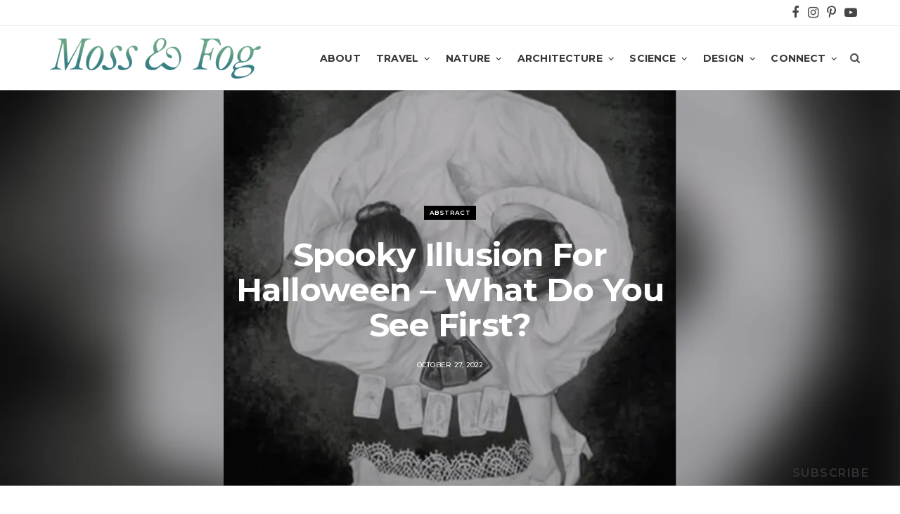

--- FILE ---
content_type: text/html; charset=UTF-8
request_url: https://mossandfog.com/spooky-illusion-for-halloween-what-do-you-see-first/
body_size: 124972
content:
<!DOCTYPE html>
<html lang="en-US" prefix="og: https://ogp.me/ns#">

<head>

	<meta charset="UTF-8" />
	<meta http-equiv="x-ua-compatible" content="ie=edge" />
	<meta name="viewport" content="width=device-width, initial-scale=1" />
	<link rel="pingback" href="https://mossandfog.com/xmlrpc.php" />
	<link rel="profile" href="http://gmpg.org/xfn/11" />
	
	<script type="text/javascript">
  WebFontConfig = {"google":{"families":["Work+Sans:b:latin,latin-ext","Work+Sans:r,i,b,bi:latin,latin-ext"]},"api_url":"https:\/\/fonts-api.wp.com\/css"};
  (function() {
    var wf = document.createElement('script');
    wf.src = 'https://mossandfog.com/wp-content/mu-plugins/wpcomsh/vendor/automattic/custom-fonts/js/webfont.js';
    wf.type = 'text/javascript';
    wf.async = 'true';
    var s = document.getElementsByTagName('script')[0];
    s.parentNode.insertBefore(wf, s);
	})();
</script><style id="jetpack-custom-fonts-css"></style>
<!-- Jetpack Site Verification Tags -->
<meta name="google-site-verification" content="nVWoADkXEVuBbTnf3ryzVvgPVYkV-RPiWIzQNTC7ZTA" />
<!-- Google tag (gtag.js) consent mode dataLayer added by Site Kit -->
<script type="text/javascript" id="google_gtagjs-js-consent-mode-data-layer">
/* <![CDATA[ */
window.dataLayer = window.dataLayer || [];function gtag(){dataLayer.push(arguments);}
gtag('consent', 'default', {"ad_personalization":"denied","ad_storage":"denied","ad_user_data":"denied","analytics_storage":"denied","functionality_storage":"denied","security_storage":"denied","personalization_storage":"denied","region":["AT","BE","BG","CH","CY","CZ","DE","DK","EE","ES","FI","FR","GB","GR","HR","HU","IE","IS","IT","LI","LT","LU","LV","MT","NL","NO","PL","PT","RO","SE","SI","SK"],"wait_for_update":500});
window._googlesitekitConsentCategoryMap = {"statistics":["analytics_storage"],"marketing":["ad_storage","ad_user_data","ad_personalization"],"functional":["functionality_storage","security_storage"],"preferences":["personalization_storage"]};
window._googlesitekitConsents = {"ad_personalization":"denied","ad_storage":"denied","ad_user_data":"denied","analytics_storage":"denied","functionality_storage":"denied","security_storage":"denied","personalization_storage":"denied","region":["AT","BE","BG","CH","CY","CZ","DE","DK","EE","ES","FI","FR","GB","GR","HR","HU","IE","IS","IT","LI","LT","LU","LV","MT","NL","NO","PL","PT","RO","SE","SI","SK"],"wait_for_update":500};
/* ]]> */
</script>
<!-- End Google tag (gtag.js) consent mode dataLayer added by Site Kit -->

<!-- Search Engine Optimization by Rank Math - https://rankmath.com/ -->
<title>Spooky Illusion For Halloween - What Do You See First? | Moss and Fog</title><link rel="preload" as="image" imagesrcset="https://i0.wp.com/mossandfog.com/wp-content/uploads/2022/10/illusion-83-copy.jpg?w=2000&amp;ssl=1 2000w, https://i0.wp.com/mossandfog.com/wp-content/uploads/2022/10/illusion-83-copy.jpg?resize=300%2C200&amp;ssl=1 300w, https://i0.wp.com/mossandfog.com/wp-content/uploads/2022/10/illusion-83-copy.jpg?resize=1024%2C682&amp;ssl=1 1024w, https://i0.wp.com/mossandfog.com/wp-content/uploads/2022/10/illusion-83-copy.jpg?resize=150%2C100&amp;ssl=1 150w, https://i0.wp.com/mossandfog.com/wp-content/uploads/2022/10/illusion-83-copy.jpg?resize=768%2C512&amp;ssl=1 768w, https://i0.wp.com/mossandfog.com/wp-content/uploads/2022/10/illusion-83-copy.jpg?resize=1536%2C1024&amp;ssl=1 1536w, https://i0.wp.com/mossandfog.com/wp-content/uploads/2022/10/illusion-83-copy.jpg?resize=1500%2C1000&amp;ssl=1 1500w, https://i0.wp.com/mossandfog.com/wp-content/uploads/2022/10/illusion-83-copy.jpg?resize=425%2C283&amp;ssl=1 425w, https://i0.wp.com/mossandfog.com/wp-content/uploads/2022/10/illusion-83-copy.jpg?resize=650%2C433&amp;ssl=1 650w, https://i0.wp.com/mossandfog.com/wp-content/uploads/2022/10/illusion-83-copy.jpg?resize=1400%2C933&amp;ssl=1 1400w, https://i0.wp.com/mossandfog.com/wp-content/uploads/2022/10/illusion-83-copy.jpg?resize=1320%2C880&amp;ssl=1 1320w, https://i0.wp.com/mossandfog.com/wp-content/uploads/2022/10/illusion-83-copy.jpg?w=1600&amp;ssl=1 1600w" imagesizes="auto, (max-width: 1920px) 100vw, 1920px" /><link rel="preload" as="font" href="https://mossandfog.com/wp-content/themes/cheerup/css/icons/fonts/ts-icons.woff2?v1.1" type="font/woff2" crossorigin="anonymous" />
<meta name="description" content="What first comes to mind when you see this illusion?"/>
<meta name="robots" content="follow, index, max-snippet:-1, max-video-preview:-1, max-image-preview:large"/>
<link rel="canonical" href="https://mossandfog.com/spooky-illusion-for-halloween-what-do-you-see-first/" />
<meta property="og:locale" content="en_US" />
<meta property="og:type" content="article" />
<meta property="og:title" content="Spooky Illusion For Halloween - What Do You See First? | Moss and Fog" />
<meta property="og:description" content="What first comes to mind when you see this illusion?" />
<meta property="og:url" content="https://mossandfog.com/spooky-illusion-for-halloween-what-do-you-see-first/" />
<meta property="og:site_name" content="Moss and Fog" />
<meta property="article:publisher" content="https://www.facebook.com/MossandFog/" />
<meta property="article:author" content="https://www.facebook.com/MossandFog/" />
<meta property="article:tag" content="girls or skull illusion" />
<meta property="article:tag" content="Halloween Illusion" />
<meta property="article:tag" content="Skull or girls" />
<meta property="article:tag" content="Spooky illusion" />
<meta property="article:tag" content="surreal" />
<meta property="article:tag" content="surreal illusion" />
<meta property="article:tag" content="TikTok illusion" />
<meta property="article:section" content="Abstract" />
<meta property="og:image" content="https://i0.wp.com/mossandfog.com/wp-content/uploads/2022/10/illusion-83-copy.jpg" />
<meta property="og:image:secure_url" content="https://i0.wp.com/mossandfog.com/wp-content/uploads/2022/10/illusion-83-copy.jpg" />
<meta property="og:image:width" content="2000" />
<meta property="og:image:height" content="1333" />
<meta property="og:image:alt" content="Spooky Illusion For Halloween &#8211; What Do You See First?" />
<meta property="og:image:type" content="image/jpeg" />
<meta property="article:published_time" content="2022-10-27T10:30:04-07:00" />
<meta name="twitter:card" content="summary_large_image" />
<meta name="twitter:title" content="Spooky Illusion For Halloween - What Do You See First? | Moss and Fog" />
<meta name="twitter:description" content="What first comes to mind when you see this illusion?" />
<meta name="twitter:site" content="@mossandfog1" />
<meta name="twitter:creator" content="@mossandfog1" />
<meta name="twitter:image" content="https://i0.wp.com/mossandfog.com/wp-content/uploads/2022/10/illusion-83-copy.jpg" />
<script type="application/ld+json" class="rank-math-schema">{"@context":"https://schema.org","@graph":[{"@type":["NewsMediaOrganization","Organization"],"@id":"https://mossandfog.com/#organization","name":"Moss and Fog","url":"https://mossandfog.com","sameAs":["https://www.facebook.com/MossandFog/","https://twitter.com/mossandfog1"],"email":"admin@mossandfog.com","logo":{"@type":"ImageObject","@id":"https://mossandfog.com/#logo","url":"https://mossandfog.com/wp-content/uploads/2017/09/moss-and-fog-square-logo-may-2017.png","contentUrl":"https://mossandfog.com/wp-content/uploads/2017/09/moss-and-fog-square-logo-may-2017.png","caption":"Moss and Fog","inLanguage":"en-US","width":"508","height":"508"}},{"@type":"WebSite","@id":"https://mossandfog.com/#website","url":"https://mossandfog.com","name":"Moss and Fog","alternateName":"Moss Fog","publisher":{"@id":"https://mossandfog.com/#organization"},"inLanguage":"en-US"},{"@type":"ImageObject","@id":"https://i0.wp.com/mossandfog.com/wp-content/uploads/2022/10/illusion-83-copy.jpg?fit=2000%2C1333&amp;ssl=1","url":"https://i0.wp.com/mossandfog.com/wp-content/uploads/2022/10/illusion-83-copy.jpg?fit=2000%2C1333&amp;ssl=1","width":"2000","height":"1333","inLanguage":"en-US"},{"@type":"WebPage","@id":"https://mossandfog.com/spooky-illusion-for-halloween-what-do-you-see-first/#webpage","url":"https://mossandfog.com/spooky-illusion-for-halloween-what-do-you-see-first/","name":"Spooky Illusion For Halloween - What Do You See First? | Moss and Fog","datePublished":"2022-10-27T10:30:04-07:00","dateModified":"2022-10-27T10:30:04-07:00","isPartOf":{"@id":"https://mossandfog.com/#website"},"primaryImageOfPage":{"@id":"https://i0.wp.com/mossandfog.com/wp-content/uploads/2022/10/illusion-83-copy.jpg?fit=2000%2C1333&amp;ssl=1"},"inLanguage":"en-US"},{"@type":"Person","@id":"https://mossandfog.com/spooky-illusion-for-halloween-what-do-you-see-first/#author","name":"Moss And Fog","image":{"@type":"ImageObject","@id":"https://secure.gravatar.com/avatar/3e85232b9a3aceab69390a45668ce76a19aa86e644f37b74accb6113f82697dc?s=96&amp;d=identicon&amp;r=pg","url":"https://secure.gravatar.com/avatar/3e85232b9a3aceab69390a45668ce76a19aa86e644f37b74accb6113f82697dc?s=96&amp;d=identicon&amp;r=pg","caption":"Moss And Fog","inLanguage":"en-US"},"sameAs":["http://www.mossandfog.com","https://www.facebook.com/MossandFog/","https://twitter.com/mossandfog1","https://www.linkedin.com/company/18482076/admin/","@mossandfog"],"worksFor":{"@id":"https://mossandfog.com/#organization"}},{"@type":"BlogPosting","headline":"Spooky Illusion For Halloween - What Do You See First? | Moss and Fog","datePublished":"2022-10-27T10:30:04-07:00","dateModified":"2022-10-27T10:30:04-07:00","author":{"@id":"https://mossandfog.com/spooky-illusion-for-halloween-what-do-you-see-first/#author","name":"Moss And Fog"},"publisher":{"@id":"https://mossandfog.com/#organization"},"description":"What first comes to mind when you see this illusion?","name":"Spooky Illusion For Halloween - What Do You See First? | Moss and Fog","@id":"https://mossandfog.com/spooky-illusion-for-halloween-what-do-you-see-first/#richSnippet","isPartOf":{"@id":"https://mossandfog.com/spooky-illusion-for-halloween-what-do-you-see-first/#webpage"},"image":{"@id":"https://i0.wp.com/mossandfog.com/wp-content/uploads/2022/10/illusion-83-copy.jpg?fit=2000%2C1333&amp;ssl=1"},"inLanguage":"en-US","mainEntityOfPage":{"@id":"https://mossandfog.com/spooky-illusion-for-halloween-what-do-you-see-first/#webpage"}}]}</script>
<!-- /Rank Math WordPress SEO plugin -->

<link rel='dns-prefetch' href='//stats.wp.com' />
<link rel='dns-prefetch' href='//www.googletagmanager.com' />
<link rel='dns-prefetch' href='//fonts-api.wp.com' />
<link rel='dns-prefetch' href='//v0.wordpress.com' />
<link rel='dns-prefetch' href='//widgets.wp.com' />
<link rel='dns-prefetch' href='//s0.wp.com' />
<link rel='dns-prefetch' href='//0.gravatar.com' />
<link rel='dns-prefetch' href='//1.gravatar.com' />
<link rel='dns-prefetch' href='//2.gravatar.com' />
<link rel='dns-prefetch' href='//jetpack.wordpress.com' />
<link rel='dns-prefetch' href='//public-api.wordpress.com' />
<link rel='dns-prefetch' href='//pagead2.googlesyndication.com' />
<link rel='dns-prefetch' href='//fundingchoicesmessages.google.com' />
<link rel='preconnect' href='//i0.wp.com' />
<link rel='preconnect' href='//c0.wp.com' />
<link rel="alternate" type="application/rss+xml" title="Moss and Fog &raquo; Feed" href="https://mossandfog.com/feed/" />
<link rel="alternate" type="application/rss+xml" title="Moss and Fog &raquo; Comments Feed" href="https://mossandfog.com/comments/feed/" />
<link rel="alternate" type="application/rss+xml" title="Moss and Fog &raquo; Spooky Illusion For Halloween &#8211; What Do You See First? Comments Feed" href="https://mossandfog.com/spooky-illusion-for-halloween-what-do-you-see-first/feed/" />
<link rel="alternate" title="oEmbed (JSON)" type="application/json+oembed" href="https://mossandfog.com/wp-json/oembed/1.0/embed?url=https%3A%2F%2Fmossandfog.com%2Fspooky-illusion-for-halloween-what-do-you-see-first%2F" />
<link rel="alternate" title="oEmbed (XML)" type="text/xml+oembed" href="https://mossandfog.com/wp-json/oembed/1.0/embed?url=https%3A%2F%2Fmossandfog.com%2Fspooky-illusion-for-halloween-what-do-you-see-first%2F&#038;format=xml" />
<style id='wp-img-auto-sizes-contain-inline-css' type='text/css'>
img:is([sizes=auto i],[sizes^="auto," i]){contain-intrinsic-size:3000px 1500px}
/*# sourceURL=wp-img-auto-sizes-contain-inline-css */
</style>
<link rel='stylesheet' id='jetpack_related-posts-css' href='https://mossandfog.com/wp-content/plugins/jetpack/modules/related-posts/related-posts.css?ver=20240116' type='text/css' media='all' />
<style id='wp-emoji-styles-inline-css' type='text/css'>

	img.wp-smiley, img.emoji {
		display: inline !important;
		border: none !important;
		box-shadow: none !important;
		height: 1em !important;
		width: 1em !important;
		margin: 0 0.07em !important;
		vertical-align: -0.1em !important;
		background: none !important;
		padding: 0 !important;
	}
/*# sourceURL=wp-emoji-styles-inline-css */
</style>
<style id='wp-block-library-inline-css' type='text/css'>
:root{--wp-block-synced-color:#7a00df;--wp-block-synced-color--rgb:122,0,223;--wp-bound-block-color:var(--wp-block-synced-color);--wp-editor-canvas-background:#ddd;--wp-admin-theme-color:#007cba;--wp-admin-theme-color--rgb:0,124,186;--wp-admin-theme-color-darker-10:#006ba1;--wp-admin-theme-color-darker-10--rgb:0,107,160.5;--wp-admin-theme-color-darker-20:#005a87;--wp-admin-theme-color-darker-20--rgb:0,90,135;--wp-admin-border-width-focus:2px}@media (min-resolution:192dpi){:root{--wp-admin-border-width-focus:1.5px}}.wp-element-button{cursor:pointer}:root .has-very-light-gray-background-color{background-color:#eee}:root .has-very-dark-gray-background-color{background-color:#313131}:root .has-very-light-gray-color{color:#eee}:root .has-very-dark-gray-color{color:#313131}:root .has-vivid-green-cyan-to-vivid-cyan-blue-gradient-background{background:linear-gradient(135deg,#00d084,#0693e3)}:root .has-purple-crush-gradient-background{background:linear-gradient(135deg,#34e2e4,#4721fb 50%,#ab1dfe)}:root .has-hazy-dawn-gradient-background{background:linear-gradient(135deg,#faaca8,#dad0ec)}:root .has-subdued-olive-gradient-background{background:linear-gradient(135deg,#fafae1,#67a671)}:root .has-atomic-cream-gradient-background{background:linear-gradient(135deg,#fdd79a,#004a59)}:root .has-nightshade-gradient-background{background:linear-gradient(135deg,#330968,#31cdcf)}:root .has-midnight-gradient-background{background:linear-gradient(135deg,#020381,#2874fc)}:root{--wp--preset--font-size--normal:16px;--wp--preset--font-size--huge:42px}.has-regular-font-size{font-size:1em}.has-larger-font-size{font-size:2.625em}.has-normal-font-size{font-size:var(--wp--preset--font-size--normal)}.has-huge-font-size{font-size:var(--wp--preset--font-size--huge)}.has-text-align-center{text-align:center}.has-text-align-left{text-align:left}.has-text-align-right{text-align:right}.has-fit-text{white-space:nowrap!important}#end-resizable-editor-section{display:none}.aligncenter{clear:both}.items-justified-left{justify-content:flex-start}.items-justified-center{justify-content:center}.items-justified-right{justify-content:flex-end}.items-justified-space-between{justify-content:space-between}.screen-reader-text{border:0;clip-path:inset(50%);height:1px;margin:-1px;overflow:hidden;padding:0;position:absolute;width:1px;word-wrap:normal!important}.screen-reader-text:focus{background-color:#ddd;clip-path:none;color:#444;display:block;font-size:1em;height:auto;left:5px;line-height:normal;padding:15px 23px 14px;text-decoration:none;top:5px;width:auto;z-index:100000}html :where(.has-border-color){border-style:solid}html :where([style*=border-top-color]){border-top-style:solid}html :where([style*=border-right-color]){border-right-style:solid}html :where([style*=border-bottom-color]){border-bottom-style:solid}html :where([style*=border-left-color]){border-left-style:solid}html :where([style*=border-width]){border-style:solid}html :where([style*=border-top-width]){border-top-style:solid}html :where([style*=border-right-width]){border-right-style:solid}html :where([style*=border-bottom-width]){border-bottom-style:solid}html :where([style*=border-left-width]){border-left-style:solid}html :where(img[class*=wp-image-]){height:auto;max-width:100%}:where(figure){margin:0 0 1em}html :where(.is-position-sticky){--wp-admin--admin-bar--position-offset:var(--wp-admin--admin-bar--height,0px)}@media screen and (max-width:600px){html :where(.is-position-sticky){--wp-admin--admin-bar--position-offset:0px}}
.has-text-align-justify{text-align:justify;}

/*# sourceURL=wp-block-library-inline-css */
</style><style id='wp-block-heading-inline-css' type='text/css'>
h1:where(.wp-block-heading).has-background,h2:where(.wp-block-heading).has-background,h3:where(.wp-block-heading).has-background,h4:where(.wp-block-heading).has-background,h5:where(.wp-block-heading).has-background,h6:where(.wp-block-heading).has-background{padding:1.25em 2.375em}h1.has-text-align-left[style*=writing-mode]:where([style*=vertical-lr]),h1.has-text-align-right[style*=writing-mode]:where([style*=vertical-rl]),h2.has-text-align-left[style*=writing-mode]:where([style*=vertical-lr]),h2.has-text-align-right[style*=writing-mode]:where([style*=vertical-rl]),h3.has-text-align-left[style*=writing-mode]:where([style*=vertical-lr]),h3.has-text-align-right[style*=writing-mode]:where([style*=vertical-rl]),h4.has-text-align-left[style*=writing-mode]:where([style*=vertical-lr]),h4.has-text-align-right[style*=writing-mode]:where([style*=vertical-rl]),h5.has-text-align-left[style*=writing-mode]:where([style*=vertical-lr]),h5.has-text-align-right[style*=writing-mode]:where([style*=vertical-rl]),h6.has-text-align-left[style*=writing-mode]:where([style*=vertical-lr]),h6.has-text-align-right[style*=writing-mode]:where([style*=vertical-rl]){rotate:180deg}
/*# sourceURL=https://c0.wp.com/c/6.9/wp-includes/blocks/heading/style.min.css */
</style>
<style id='wp-block-group-inline-css' type='text/css'>
.wp-block-group{box-sizing:border-box}:where(.wp-block-group.wp-block-group-is-layout-constrained){position:relative}
/*# sourceURL=https://c0.wp.com/c/6.9/wp-includes/blocks/group/style.min.css */
</style>
<style id='wp-block-paragraph-inline-css' type='text/css'>
.is-small-text{font-size:.875em}.is-regular-text{font-size:1em}.is-large-text{font-size:2.25em}.is-larger-text{font-size:3em}.has-drop-cap:not(:focus):first-letter{float:left;font-size:8.4em;font-style:normal;font-weight:100;line-height:.68;margin:.05em .1em 0 0;text-transform:uppercase}body.rtl .has-drop-cap:not(:focus):first-letter{float:none;margin-left:.1em}p.has-drop-cap.has-background{overflow:hidden}:root :where(p.has-background){padding:1.25em 2.375em}:where(p.has-text-color:not(.has-link-color)) a{color:inherit}p.has-text-align-left[style*="writing-mode:vertical-lr"],p.has-text-align-right[style*="writing-mode:vertical-rl"]{rotate:180deg}
/*# sourceURL=https://c0.wp.com/c/6.9/wp-includes/blocks/paragraph/style.min.css */
</style>
<style id='wp-block-separator-inline-css' type='text/css'>
@charset "UTF-8";.wp-block-separator{border:none;border-top:2px solid}:root :where(.wp-block-separator.is-style-dots){height:auto;line-height:1;text-align:center}:root :where(.wp-block-separator.is-style-dots):before{color:currentColor;content:"···";font-family:serif;font-size:1.5em;letter-spacing:2em;padding-left:2em}.wp-block-separator.is-style-dots{background:none!important;border:none!important}
/*# sourceURL=https://c0.wp.com/c/6.9/wp-includes/blocks/separator/style.min.css */
</style>
<style id='global-styles-inline-css' type='text/css'>
:root{--wp--preset--aspect-ratio--square: 1;--wp--preset--aspect-ratio--4-3: 4/3;--wp--preset--aspect-ratio--3-4: 3/4;--wp--preset--aspect-ratio--3-2: 3/2;--wp--preset--aspect-ratio--2-3: 2/3;--wp--preset--aspect-ratio--16-9: 16/9;--wp--preset--aspect-ratio--9-16: 9/16;--wp--preset--color--black: #000000;--wp--preset--color--cyan-bluish-gray: #abb8c3;--wp--preset--color--white: #ffffff;--wp--preset--color--pale-pink: #f78da7;--wp--preset--color--vivid-red: #cf2e2e;--wp--preset--color--luminous-vivid-orange: #ff6900;--wp--preset--color--luminous-vivid-amber: #fcb900;--wp--preset--color--light-green-cyan: #7bdcb5;--wp--preset--color--vivid-green-cyan: #00d084;--wp--preset--color--pale-cyan-blue: #8ed1fc;--wp--preset--color--vivid-cyan-blue: #0693e3;--wp--preset--color--vivid-purple: #9b51e0;--wp--preset--gradient--vivid-cyan-blue-to-vivid-purple: linear-gradient(135deg,rgb(6,147,227) 0%,rgb(155,81,224) 100%);--wp--preset--gradient--light-green-cyan-to-vivid-green-cyan: linear-gradient(135deg,rgb(122,220,180) 0%,rgb(0,208,130) 100%);--wp--preset--gradient--luminous-vivid-amber-to-luminous-vivid-orange: linear-gradient(135deg,rgb(252,185,0) 0%,rgb(255,105,0) 100%);--wp--preset--gradient--luminous-vivid-orange-to-vivid-red: linear-gradient(135deg,rgb(255,105,0) 0%,rgb(207,46,46) 100%);--wp--preset--gradient--very-light-gray-to-cyan-bluish-gray: linear-gradient(135deg,rgb(238,238,238) 0%,rgb(169,184,195) 100%);--wp--preset--gradient--cool-to-warm-spectrum: linear-gradient(135deg,rgb(74,234,220) 0%,rgb(151,120,209) 20%,rgb(207,42,186) 40%,rgb(238,44,130) 60%,rgb(251,105,98) 80%,rgb(254,248,76) 100%);--wp--preset--gradient--blush-light-purple: linear-gradient(135deg,rgb(255,206,236) 0%,rgb(152,150,240) 100%);--wp--preset--gradient--blush-bordeaux: linear-gradient(135deg,rgb(254,205,165) 0%,rgb(254,45,45) 50%,rgb(107,0,62) 100%);--wp--preset--gradient--luminous-dusk: linear-gradient(135deg,rgb(255,203,112) 0%,rgb(199,81,192) 50%,rgb(65,88,208) 100%);--wp--preset--gradient--pale-ocean: linear-gradient(135deg,rgb(255,245,203) 0%,rgb(182,227,212) 50%,rgb(51,167,181) 100%);--wp--preset--gradient--electric-grass: linear-gradient(135deg,rgb(202,248,128) 0%,rgb(113,206,126) 100%);--wp--preset--gradient--midnight: linear-gradient(135deg,rgb(2,3,129) 0%,rgb(40,116,252) 100%);--wp--preset--font-size--small: 13px;--wp--preset--font-size--medium: 20px;--wp--preset--font-size--large: 36px;--wp--preset--font-size--x-large: 42px;--wp--preset--font-family--albert-sans: 'Albert Sans', sans-serif;--wp--preset--font-family--alegreya: Alegreya, serif;--wp--preset--font-family--arvo: Arvo, serif;--wp--preset--font-family--bodoni-moda: 'Bodoni Moda', serif;--wp--preset--font-family--bricolage-grotesque: 'Bricolage Grotesque', sans-serif;--wp--preset--font-family--cabin: Cabin, sans-serif;--wp--preset--font-family--chivo: Chivo, sans-serif;--wp--preset--font-family--commissioner: Commissioner, sans-serif;--wp--preset--font-family--cormorant: Cormorant, serif;--wp--preset--font-family--courier-prime: 'Courier Prime', monospace;--wp--preset--font-family--crimson-pro: 'Crimson Pro', serif;--wp--preset--font-family--dm-mono: 'DM Mono', monospace;--wp--preset--font-family--dm-sans: 'DM Sans', sans-serif;--wp--preset--font-family--dm-serif-display: 'DM Serif Display', serif;--wp--preset--font-family--domine: Domine, serif;--wp--preset--font-family--eb-garamond: 'EB Garamond', serif;--wp--preset--font-family--epilogue: Epilogue, sans-serif;--wp--preset--font-family--fahkwang: Fahkwang, sans-serif;--wp--preset--font-family--figtree: Figtree, sans-serif;--wp--preset--font-family--fira-sans: 'Fira Sans', sans-serif;--wp--preset--font-family--fjalla-one: 'Fjalla One', sans-serif;--wp--preset--font-family--fraunces: Fraunces, serif;--wp--preset--font-family--gabarito: Gabarito, system-ui;--wp--preset--font-family--ibm-plex-mono: 'IBM Plex Mono', monospace;--wp--preset--font-family--ibm-plex-sans: 'IBM Plex Sans', sans-serif;--wp--preset--font-family--ibarra-real-nova: 'Ibarra Real Nova', serif;--wp--preset--font-family--instrument-serif: 'Instrument Serif', serif;--wp--preset--font-family--inter: Inter, sans-serif;--wp--preset--font-family--josefin-sans: 'Josefin Sans', sans-serif;--wp--preset--font-family--jost: Jost, sans-serif;--wp--preset--font-family--libre-baskerville: 'Libre Baskerville', serif;--wp--preset--font-family--libre-franklin: 'Libre Franklin', sans-serif;--wp--preset--font-family--literata: Literata, serif;--wp--preset--font-family--lora: Lora, serif;--wp--preset--font-family--merriweather: Merriweather, serif;--wp--preset--font-family--montserrat: Montserrat, sans-serif;--wp--preset--font-family--newsreader: Newsreader, serif;--wp--preset--font-family--noto-sans-mono: 'Noto Sans Mono', sans-serif;--wp--preset--font-family--nunito: Nunito, sans-serif;--wp--preset--font-family--open-sans: 'Open Sans', sans-serif;--wp--preset--font-family--overpass: Overpass, sans-serif;--wp--preset--font-family--pt-serif: 'PT Serif', serif;--wp--preset--font-family--petrona: Petrona, serif;--wp--preset--font-family--piazzolla: Piazzolla, serif;--wp--preset--font-family--playfair-display: 'Playfair Display', serif;--wp--preset--font-family--plus-jakarta-sans: 'Plus Jakarta Sans', sans-serif;--wp--preset--font-family--poppins: Poppins, sans-serif;--wp--preset--font-family--raleway: Raleway, sans-serif;--wp--preset--font-family--roboto: Roboto, sans-serif;--wp--preset--font-family--roboto-slab: 'Roboto Slab', serif;--wp--preset--font-family--rubik: Rubik, sans-serif;--wp--preset--font-family--rufina: Rufina, serif;--wp--preset--font-family--sora: Sora, sans-serif;--wp--preset--font-family--source-sans-3: 'Source Sans 3', sans-serif;--wp--preset--font-family--source-serif-4: 'Source Serif 4', serif;--wp--preset--font-family--space-mono: 'Space Mono', monospace;--wp--preset--font-family--syne: Syne, sans-serif;--wp--preset--font-family--texturina: Texturina, serif;--wp--preset--font-family--urbanist: Urbanist, sans-serif;--wp--preset--font-family--work-sans: 'Work Sans', sans-serif;--wp--preset--spacing--20: 0.44rem;--wp--preset--spacing--30: 0.67rem;--wp--preset--spacing--40: 1rem;--wp--preset--spacing--50: 1.5rem;--wp--preset--spacing--60: 2.25rem;--wp--preset--spacing--70: 3.38rem;--wp--preset--spacing--80: 5.06rem;--wp--preset--shadow--natural: 6px 6px 9px rgba(0, 0, 0, 0.2);--wp--preset--shadow--deep: 12px 12px 50px rgba(0, 0, 0, 0.4);--wp--preset--shadow--sharp: 6px 6px 0px rgba(0, 0, 0, 0.2);--wp--preset--shadow--outlined: 6px 6px 0px -3px rgb(255, 255, 255), 6px 6px rgb(0, 0, 0);--wp--preset--shadow--crisp: 6px 6px 0px rgb(0, 0, 0);}:where(.is-layout-flex){gap: 0.5em;}:where(.is-layout-grid){gap: 0.5em;}body .is-layout-flex{display: flex;}.is-layout-flex{flex-wrap: wrap;align-items: center;}.is-layout-flex > :is(*, div){margin: 0;}body .is-layout-grid{display: grid;}.is-layout-grid > :is(*, div){margin: 0;}:where(.wp-block-columns.is-layout-flex){gap: 2em;}:where(.wp-block-columns.is-layout-grid){gap: 2em;}:where(.wp-block-post-template.is-layout-flex){gap: 1.25em;}:where(.wp-block-post-template.is-layout-grid){gap: 1.25em;}.has-black-color{color: var(--wp--preset--color--black) !important;}.has-cyan-bluish-gray-color{color: var(--wp--preset--color--cyan-bluish-gray) !important;}.has-white-color{color: var(--wp--preset--color--white) !important;}.has-pale-pink-color{color: var(--wp--preset--color--pale-pink) !important;}.has-vivid-red-color{color: var(--wp--preset--color--vivid-red) !important;}.has-luminous-vivid-orange-color{color: var(--wp--preset--color--luminous-vivid-orange) !important;}.has-luminous-vivid-amber-color{color: var(--wp--preset--color--luminous-vivid-amber) !important;}.has-light-green-cyan-color{color: var(--wp--preset--color--light-green-cyan) !important;}.has-vivid-green-cyan-color{color: var(--wp--preset--color--vivid-green-cyan) !important;}.has-pale-cyan-blue-color{color: var(--wp--preset--color--pale-cyan-blue) !important;}.has-vivid-cyan-blue-color{color: var(--wp--preset--color--vivid-cyan-blue) !important;}.has-vivid-purple-color{color: var(--wp--preset--color--vivid-purple) !important;}.has-black-background-color{background-color: var(--wp--preset--color--black) !important;}.has-cyan-bluish-gray-background-color{background-color: var(--wp--preset--color--cyan-bluish-gray) !important;}.has-white-background-color{background-color: var(--wp--preset--color--white) !important;}.has-pale-pink-background-color{background-color: var(--wp--preset--color--pale-pink) !important;}.has-vivid-red-background-color{background-color: var(--wp--preset--color--vivid-red) !important;}.has-luminous-vivid-orange-background-color{background-color: var(--wp--preset--color--luminous-vivid-orange) !important;}.has-luminous-vivid-amber-background-color{background-color: var(--wp--preset--color--luminous-vivid-amber) !important;}.has-light-green-cyan-background-color{background-color: var(--wp--preset--color--light-green-cyan) !important;}.has-vivid-green-cyan-background-color{background-color: var(--wp--preset--color--vivid-green-cyan) !important;}.has-pale-cyan-blue-background-color{background-color: var(--wp--preset--color--pale-cyan-blue) !important;}.has-vivid-cyan-blue-background-color{background-color: var(--wp--preset--color--vivid-cyan-blue) !important;}.has-vivid-purple-background-color{background-color: var(--wp--preset--color--vivid-purple) !important;}.has-black-border-color{border-color: var(--wp--preset--color--black) !important;}.has-cyan-bluish-gray-border-color{border-color: var(--wp--preset--color--cyan-bluish-gray) !important;}.has-white-border-color{border-color: var(--wp--preset--color--white) !important;}.has-pale-pink-border-color{border-color: var(--wp--preset--color--pale-pink) !important;}.has-vivid-red-border-color{border-color: var(--wp--preset--color--vivid-red) !important;}.has-luminous-vivid-orange-border-color{border-color: var(--wp--preset--color--luminous-vivid-orange) !important;}.has-luminous-vivid-amber-border-color{border-color: var(--wp--preset--color--luminous-vivid-amber) !important;}.has-light-green-cyan-border-color{border-color: var(--wp--preset--color--light-green-cyan) !important;}.has-vivid-green-cyan-border-color{border-color: var(--wp--preset--color--vivid-green-cyan) !important;}.has-pale-cyan-blue-border-color{border-color: var(--wp--preset--color--pale-cyan-blue) !important;}.has-vivid-cyan-blue-border-color{border-color: var(--wp--preset--color--vivid-cyan-blue) !important;}.has-vivid-purple-border-color{border-color: var(--wp--preset--color--vivid-purple) !important;}.has-vivid-cyan-blue-to-vivid-purple-gradient-background{background: var(--wp--preset--gradient--vivid-cyan-blue-to-vivid-purple) !important;}.has-light-green-cyan-to-vivid-green-cyan-gradient-background{background: var(--wp--preset--gradient--light-green-cyan-to-vivid-green-cyan) !important;}.has-luminous-vivid-amber-to-luminous-vivid-orange-gradient-background{background: var(--wp--preset--gradient--luminous-vivid-amber-to-luminous-vivid-orange) !important;}.has-luminous-vivid-orange-to-vivid-red-gradient-background{background: var(--wp--preset--gradient--luminous-vivid-orange-to-vivid-red) !important;}.has-very-light-gray-to-cyan-bluish-gray-gradient-background{background: var(--wp--preset--gradient--very-light-gray-to-cyan-bluish-gray) !important;}.has-cool-to-warm-spectrum-gradient-background{background: var(--wp--preset--gradient--cool-to-warm-spectrum) !important;}.has-blush-light-purple-gradient-background{background: var(--wp--preset--gradient--blush-light-purple) !important;}.has-blush-bordeaux-gradient-background{background: var(--wp--preset--gradient--blush-bordeaux) !important;}.has-luminous-dusk-gradient-background{background: var(--wp--preset--gradient--luminous-dusk) !important;}.has-pale-ocean-gradient-background{background: var(--wp--preset--gradient--pale-ocean) !important;}.has-electric-grass-gradient-background{background: var(--wp--preset--gradient--electric-grass) !important;}.has-midnight-gradient-background{background: var(--wp--preset--gradient--midnight) !important;}.has-small-font-size{font-size: var(--wp--preset--font-size--small) !important;}.has-medium-font-size{font-size: var(--wp--preset--font-size--medium) !important;}.has-large-font-size{font-size: var(--wp--preset--font-size--large) !important;}.has-x-large-font-size{font-size: var(--wp--preset--font-size--x-large) !important;}.has-albert-sans-font-family{font-family: var(--wp--preset--font-family--albert-sans) !important;}.has-alegreya-font-family{font-family: var(--wp--preset--font-family--alegreya) !important;}.has-arvo-font-family{font-family: var(--wp--preset--font-family--arvo) !important;}.has-bodoni-moda-font-family{font-family: var(--wp--preset--font-family--bodoni-moda) !important;}.has-bricolage-grotesque-font-family{font-family: var(--wp--preset--font-family--bricolage-grotesque) !important;}.has-cabin-font-family{font-family: var(--wp--preset--font-family--cabin) !important;}.has-chivo-font-family{font-family: var(--wp--preset--font-family--chivo) !important;}.has-commissioner-font-family{font-family: var(--wp--preset--font-family--commissioner) !important;}.has-cormorant-font-family{font-family: var(--wp--preset--font-family--cormorant) !important;}.has-courier-prime-font-family{font-family: var(--wp--preset--font-family--courier-prime) !important;}.has-crimson-pro-font-family{font-family: var(--wp--preset--font-family--crimson-pro) !important;}.has-dm-mono-font-family{font-family: var(--wp--preset--font-family--dm-mono) !important;}.has-dm-sans-font-family{font-family: var(--wp--preset--font-family--dm-sans) !important;}.has-dm-serif-display-font-family{font-family: var(--wp--preset--font-family--dm-serif-display) !important;}.has-domine-font-family{font-family: var(--wp--preset--font-family--domine) !important;}.has-eb-garamond-font-family{font-family: var(--wp--preset--font-family--eb-garamond) !important;}.has-epilogue-font-family{font-family: var(--wp--preset--font-family--epilogue) !important;}.has-fahkwang-font-family{font-family: var(--wp--preset--font-family--fahkwang) !important;}.has-figtree-font-family{font-family: var(--wp--preset--font-family--figtree) !important;}.has-fira-sans-font-family{font-family: var(--wp--preset--font-family--fira-sans) !important;}.has-fjalla-one-font-family{font-family: var(--wp--preset--font-family--fjalla-one) !important;}.has-fraunces-font-family{font-family: var(--wp--preset--font-family--fraunces) !important;}.has-gabarito-font-family{font-family: var(--wp--preset--font-family--gabarito) !important;}.has-ibm-plex-mono-font-family{font-family: var(--wp--preset--font-family--ibm-plex-mono) !important;}.has-ibm-plex-sans-font-family{font-family: var(--wp--preset--font-family--ibm-plex-sans) !important;}.has-ibarra-real-nova-font-family{font-family: var(--wp--preset--font-family--ibarra-real-nova) !important;}.has-instrument-serif-font-family{font-family: var(--wp--preset--font-family--instrument-serif) !important;}.has-inter-font-family{font-family: var(--wp--preset--font-family--inter) !important;}.has-josefin-sans-font-family{font-family: var(--wp--preset--font-family--josefin-sans) !important;}.has-jost-font-family{font-family: var(--wp--preset--font-family--jost) !important;}.has-libre-baskerville-font-family{font-family: var(--wp--preset--font-family--libre-baskerville) !important;}.has-libre-franklin-font-family{font-family: var(--wp--preset--font-family--libre-franklin) !important;}.has-literata-font-family{font-family: var(--wp--preset--font-family--literata) !important;}.has-lora-font-family{font-family: var(--wp--preset--font-family--lora) !important;}.has-merriweather-font-family{font-family: var(--wp--preset--font-family--merriweather) !important;}.has-montserrat-font-family{font-family: var(--wp--preset--font-family--montserrat) !important;}.has-newsreader-font-family{font-family: var(--wp--preset--font-family--newsreader) !important;}.has-noto-sans-mono-font-family{font-family: var(--wp--preset--font-family--noto-sans-mono) !important;}.has-nunito-font-family{font-family: var(--wp--preset--font-family--nunito) !important;}.has-open-sans-font-family{font-family: var(--wp--preset--font-family--open-sans) !important;}.has-overpass-font-family{font-family: var(--wp--preset--font-family--overpass) !important;}.has-pt-serif-font-family{font-family: var(--wp--preset--font-family--pt-serif) !important;}.has-petrona-font-family{font-family: var(--wp--preset--font-family--petrona) !important;}.has-piazzolla-font-family{font-family: var(--wp--preset--font-family--piazzolla) !important;}.has-playfair-display-font-family{font-family: var(--wp--preset--font-family--playfair-display) !important;}.has-plus-jakarta-sans-font-family{font-family: var(--wp--preset--font-family--plus-jakarta-sans) !important;}.has-poppins-font-family{font-family: var(--wp--preset--font-family--poppins) !important;}.has-raleway-font-family{font-family: var(--wp--preset--font-family--raleway) !important;}.has-roboto-font-family{font-family: var(--wp--preset--font-family--roboto) !important;}.has-roboto-slab-font-family{font-family: var(--wp--preset--font-family--roboto-slab) !important;}.has-rubik-font-family{font-family: var(--wp--preset--font-family--rubik) !important;}.has-rufina-font-family{font-family: var(--wp--preset--font-family--rufina) !important;}.has-sora-font-family{font-family: var(--wp--preset--font-family--sora) !important;}.has-source-sans-3-font-family{font-family: var(--wp--preset--font-family--source-sans-3) !important;}.has-source-serif-4-font-family{font-family: var(--wp--preset--font-family--source-serif-4) !important;}.has-space-mono-font-family{font-family: var(--wp--preset--font-family--space-mono) !important;}.has-syne-font-family{font-family: var(--wp--preset--font-family--syne) !important;}.has-texturina-font-family{font-family: var(--wp--preset--font-family--texturina) !important;}.has-urbanist-font-family{font-family: var(--wp--preset--font-family--urbanist) !important;}.has-work-sans-font-family{font-family: var(--wp--preset--font-family--work-sans) !important;}
/*# sourceURL=global-styles-inline-css */
</style>
<style id='core-block-supports-inline-css' type='text/css'>
.wp-container-core-group-is-layout-bcfe9290 > :where(:not(.alignleft):not(.alignright):not(.alignfull)){max-width:480px;margin-left:auto !important;margin-right:auto !important;}.wp-container-core-group-is-layout-bcfe9290 > .alignwide{max-width:480px;}.wp-container-core-group-is-layout-bcfe9290 .alignfull{max-width:none;}
/*# sourceURL=core-block-supports-inline-css */
</style>

<style id='classic-theme-styles-inline-css' type='text/css'>
/*! This file is auto-generated */
.wp-block-button__link{color:#fff;background-color:#32373c;border-radius:9999px;box-shadow:none;text-decoration:none;padding:calc(.667em + 2px) calc(1.333em + 2px);font-size:1.125em}.wp-block-file__button{background:#32373c;color:#fff;text-decoration:none}
/*# sourceURL=/wp-includes/css/classic-themes.min.css */
</style>
<link rel='stylesheet' id='absolute-reviews-css' href='https://mossandfog.com/wp-content/plugins/absolute-reviews/public/css/absolute-reviews-public.css?ver=1.1.6' type='text/css' media='all' />
<link rel='stylesheet' id='contact-form-7-css' href='https://mossandfog.com/wp-content/plugins/contact-form-7/includes/css/styles.css?ver=6.1.4' type='text/css' media='all' />
<link rel='stylesheet' id='magnific-popup-css' href='https://mossandfog.com/wp-content/plugins/sight/render/css/magnific-popup.css?ver=1746814885' type='text/css' media='all' />
<link rel='stylesheet' id='sight-css' href='https://mossandfog.com/wp-content/plugins/sight/render/css/sight.css?ver=1746814885' type='text/css' media='all' />
<link rel='stylesheet' id='sight-common-css' href='https://mossandfog.com/wp-content/plugins/sight/render/css/sight-common.css?ver=1746814885' type='text/css' media='all' />
<link rel='stylesheet' id='sight-lightbox-css' href='https://mossandfog.com/wp-content/plugins/sight/render/css/sight-lightbox.css?ver=1746814885' type='text/css' media='all' />
<link rel='stylesheet' id='sight-layout-standard-css' href='https://mossandfog.com/wp-content/plugins/sight/render/css/sight-layout-standard.css?ver=1746814885' type='text/css' media='all' />
<link rel='stylesheet' id='jetpack-instant-search-css' href='https://mossandfog.com/wp-content/plugins/jetpack/jetpack_vendor/automattic/jetpack-search/build/instant-search/jp-search.chunk-main-payload.css?minify=false&#038;ver=0fdea6dc160d86a89550' type='text/css' media='all' />
<link rel='stylesheet' id='subscribe-floating-button-css-css' href='https://mossandfog.com/wp-content/plugins/jetpack/modules/subscriptions/subscribe-floating-button/subscribe-floating-button.css?ver=15.5-a.1' type='text/css' media='all' />
<link rel='stylesheet' id='jetpack_likes-css' href='https://mossandfog.com/wp-content/plugins/jetpack/modules/likes/style.css?ver=15.5-a.1' type='text/css' media='all' />
<link rel='stylesheet' id='subscription-modal-css-css' href='https://mossandfog.com/wp-content/plugins/jetpack/modules/comments/subscription-modal-on-comment/subscription-modal.css?ver=15.5-a.1' type='text/css' media='all' />
<link rel='stylesheet' id='cheerup-fonts-css' href='https://fonts-api.wp.com/css?family=Lato%3A400%2C400i%2C700%2C900%7COpen+Sans%3A400%2C600%2C700%2C800&#038;display=swap' type='text/css' media='all' />
<link rel='stylesheet' id='cheerup-core-css' href='https://mossandfog.com/wp-content/themes/cheerup/style.css?ver=8.1.0' type='text/css' media='all' />
<link rel='stylesheet' id='cheerup-icons-css' href='https://mossandfog.com/wp-content/themes/cheerup/css/icons/icons.css?ver=8.1.0' type='text/css' media='all' />
<link rel='stylesheet' id='cheerup-lightbox-css' href='https://mossandfog.com/wp-content/themes/cheerup/css/lightbox.css?ver=8.1.0' type='text/css' media='all' />
<link rel='stylesheet' id='cheerup-skin-css' href='https://mossandfog.com/wp-content/themes/cheerup/css/skin-magazine.css?ver=8.1.0' type='text/css' media='all' />
<style id='cheerup-skin-inline-css' type='text/css'>
:root { --main-color: #016666;
--main-color-rgb: 1,102,102;
--text-color: #333333;
--h-color: #0a0000;
--text-font: "Montserrat", system-ui, -apple-system, "Segoe UI", Arial, sans-serif;
--body-font: "Montserrat", system-ui, -apple-system, "Segoe UI", Arial, sans-serif;
--ui-font: "Montserrat", system-ui, -apple-system, "Segoe UI", Arial, sans-serif;
--title-font: "Montserrat", system-ui, -apple-system, "Segoe UI", Arial, sans-serif;
--h-font: "Montserrat", system-ui, -apple-system, "Segoe UI", Arial, sans-serif;
--alt-font: "Montserrat", system-ui, -apple-system, "Segoe UI", Arial, sans-serif;
--alt-font2: "Montserrat", system-ui, -apple-system, "Segoe UI", Arial, sans-serif;
--title-font: "Montserrat", system-ui, -apple-system, "Segoe UI", Arial, sans-serif;
--title-size-l: 44px;
--nav-hover-color: #047c8e;
--nav-blip-hover-color: #047c8e;
--nav-blip-color: #001603;
--large-post-title: 26px;
--grid-post-title: 21px; }
body { color: #333333; }
.post-title, 
.post-title-alt, 
.post-title a, 
.post-title-alt a { color: #002b3a; }
.sidebar .widget-boxed { border-color: #b3d6db; }
.sidebar .widget-title .title { font-size: 12px; }
.sidebar .widget-title { margin-bottom: 19px; }
.sidebar .widget { margin-bottom: 18px; }
.widget-posts .posts:not(.full) .post-thumb { width: 0px; }
.main-head .top-bar { --topbar-height: 37px; }
.top-bar-content { box-shadow: none; }
.main-head .social-icons a { font-size: 18px; }
.navigation { font-family: "Montserrat", system-ui, -apple-system, "Segoe UI", Arial, sans-serif; }
.navigation.inline .menu > li > a { font-size: 36px; letter-spacing: 0.01em; }
.navigation.inline { --nav-items-space: 18px; }
.main-footer .bg-wrap:before { background-repeat: no-repeat; background-position: center center; background-size: cover; background-image: url(https://mossandfog.com/wp-content/uploads/2022/10/Sand-Texture.jpg); }
.main-footer .bg-wrap:before { opacity: .2; }
.main-footer .lower-footer:not(._) { background: none; }
.main-footer .post-title, .main-footer .product-title { color: #ffffff !important; }
.main-footer .lower-footer { background-color: #ffffff; border-top: none; }
.cat-label a, .post-meta .cat-labels .category { font-size: 9px; line-height: 1.8; letter-spacing: 0.1em; padding-top: 0px; padding-bottom: 0px; }
.post-meta-a .meta-item, .post-meta-a .post-date, .post-meta-a .text-in { font-size: 10px; }
.post-meta-a .text-in, .post-meta-a .post-cat > a { font-size: 10px; }
.post-meta-a .post-cat > a { font-weight: bold; }
.post-meta-b .meta-item, .post-meta-b .post-date, .post-meta-b .text-in { font-size: 10px; }
.post-meta-c .meta-item, .post-meta-c .post-date, .post-meta-c .text-in { font-size: 10px; }
.post-meta-c .meta-sep:before { font-size: 0px; }
.entry-content { font-size: 18px; font-weight: normal; line-height: 1.85; }
.post-content h1, .post-content h2, .post-content h3, .post-content h4, .post-content h5, .post-content h6 { font-weight: 600; line-height: 1.45; }
.entry-content { color: #383838; }
.post-content h1 { font-size: 29px; }
.post-content h2 { font-size: 22px; }
.post-content h3 { font-size: 16px; }
.post-content h4 { font-size: 7px; }
.post-content h6 { font-size: 15px; }
.single-default .post-title-alt { font-size: 5px; }
.post-excerpt { font-size: 14px; line-height: 1.4; }
.read-more-btn, .read-more-basic { border-color: #115572; font-size: 12px; }
.read-more-btn { padding-bottom: -11px; }
.large-post-c { --large-post-title: 26px; }
.large-post .post-content { font-size: 26px; }
.posts-dynamic.has-grid-3 { --grid-gutter: 4px; }
.grid-post-c2 { --grid-post-title: 21px; }
.grid-post-c3 { --grid-post-title: 15px; }
.grid-post .post-title-alt { letter-spacing: -0.01em; }
.list-post { --list-post-title: 21px; }
.common-slider .post-title, .common-slider .heading { font-family: "Montserrat", system-ui, -apple-system, "Segoe UI", Arial, sans-serif; }
@media (min-width: 940px) and (max-width: 1200px) { .navigation.inline .menu > li > a { font-size: calc(10px + (36px - 10px) * .7); } }
@media (min-width: 541px) { .list-post .post-thumb { width: 65%; max-width: initial; } }


/*# sourceURL=cheerup-skin-inline-css */
</style>
<link rel='stylesheet' id='newsletter-css' href='https://mossandfog.com/wp-content/plugins/newsletter/style.css?ver=9.1.0' type='text/css' media='all' />
<style id='newsletter-inline-css' type='text/css'>
.tnp-subscription input[type=submit] {
 background-color: #ffffff!important;
 border-radius: 18px;
 font-size: 18px;
 padding: 12px;
 font-weight: bold;
 color: #228ea9!important;
 width: auto!important;
}

.tnp-subscription input[type=email] {
 background-color: #ffffff!important;
 border-radius: 10px;
 font-size: 14px;
 padding: 12px;
 font-weight: bold;
 color: #228ea9!important;
 width: 270px!important;
}

.tnp-subscription input[type=text] {
 background-color: #ffffff!important;
  
 border-radius: 10px;
 padding: 12px;
 font-weight: bold;
 color: #228ea9!important;
 width: 270px!important;
}

.tnp-subscription {
  background-image: linear-gradient(180deg, #dbf0ec, #d7ebf0);
  border-radius: 12px;
  padding: 6px;
}
  

.tnp-subscription [type=label] {
 border-radius: 10px;
 padding: 12px;
 font-weight: bold;
 color: #228ea9!important;
 width: 270px!important;
}






  





/*# sourceURL=newsletter-inline-css */
</style>
<link rel='stylesheet' id='searchwp-live-search-css' href='https://mossandfog.com/wp-content/plugins/searchwp-live-ajax-search/assets/styles/style.min.css?ver=1.8.7' type='text/css' media='all' />
<style id='searchwp-live-search-inline-css' type='text/css'>
.searchwp-live-search-result .searchwp-live-search-result--title a {
  font-size: 16px;
}
.searchwp-live-search-result .searchwp-live-search-result--price {
  font-size: 14px;
}
.searchwp-live-search-result .searchwp-live-search-result--add-to-cart .button {
  font-size: 14px;
}

/*# sourceURL=searchwp-live-search-inline-css */
</style>
<link rel='stylesheet' id='cheerup-gfonts-custom-css' href='https://fonts-api.wp.com/css?family=Montserrat%3A400%2C500%2C600%2C700&#038;display=swap' type='text/css' media='all' />
<style id='jetpack-global-styles-frontend-style-inline-css' type='text/css'>
:root { --font-headings: unset; --font-base: unset; --font-headings-default: -apple-system,BlinkMacSystemFont,"Segoe UI",Roboto,Oxygen-Sans,Ubuntu,Cantarell,"Helvetica Neue",sans-serif; --font-base-default: -apple-system,BlinkMacSystemFont,"Segoe UI",Roboto,Oxygen-Sans,Ubuntu,Cantarell,"Helvetica Neue",sans-serif;}
/*# sourceURL=jetpack-global-styles-frontend-style-inline-css */
</style>
<link rel='stylesheet' id='sharedaddy-css' href='https://mossandfog.com/wp-content/plugins/jetpack/modules/sharedaddy/sharing.css?ver=15.5-a.1' type='text/css' media='all' />
<link rel='stylesheet' id='social-logos-css' href='https://mossandfog.com/wp-content/plugins/jetpack/_inc/social-logos/social-logos.min.css?ver=15.5-a.1' type='text/css' media='all' />
<script type="text/javascript" id="jetpack_related-posts-js-extra">
/* <![CDATA[ */
var related_posts_js_options = {"post_heading":"h4"};
//# sourceURL=jetpack_related-posts-js-extra
/* ]]> */
</script>
<script type="text/javascript" src="https://mossandfog.com/wp-content/plugins/jetpack/_inc/build/related-posts/related-posts.min.js?ver=20240116" id="jetpack_related-posts-js"></script>
<script type="text/javascript" id="cheerup-lazy-inline-js-after">
/* <![CDATA[ */
/**
 * @copyright ThemeSphere
 * @preserve
 */
var BunyadLazy={};BunyadLazy.load=function(){function a(e,n){var t={};e.dataset.bgset&&e.dataset.sizes?(t.sizes=e.dataset.sizes,t.srcset=e.dataset.bgset):t.src=e.dataset.bgsrc,function(t){var a=t.dataset.ratio;if(0<a){const e=t.parentElement;if(e.classList.contains("media-ratio")){const n=e.style;n.getPropertyValue("--a-ratio")||(n.paddingBottom=100/a+"%")}}}(e);var a,o=document.createElement("img");for(a in o.onload=function(){var t="url('"+(o.currentSrc||o.src)+"')",a=e.style;a.backgroundImage!==t&&requestAnimationFrame(()=>{a.backgroundImage=t,n&&n()}),o.onload=null,o.onerror=null,o=null},o.onerror=o.onload,t)o.setAttribute(a,t[a]);o&&o.complete&&0<o.naturalWidth&&o.onload&&o.onload()}function e(t){t.dataset.loaded||a(t,()=>{document.dispatchEvent(new Event("lazyloaded")),t.dataset.loaded=1})}function n(t){"complete"===document.readyState?t():window.addEventListener("load",t)}return{initEarly:function(){var t,a=()=>{document.querySelectorAll(".img.bg-cover:not(.lazyload)").forEach(e)};"complete"!==document.readyState?(t=setInterval(a,150),n(()=>{a(),clearInterval(t)})):a()},callOnLoad:n,initBgImages:function(t){t&&n(()=>{document.querySelectorAll(".img.bg-cover").forEach(e)})},bgLoad:a}}(),BunyadLazy.load.initEarly();
//# sourceURL=cheerup-lazy-inline-js-after
/* ]]> */
</script>
<script type="text/javascript" id="jetpack-mu-wpcom-settings-js-before">
/* <![CDATA[ */
var JETPACK_MU_WPCOM_SETTINGS = {"assetsUrl":"https://mossandfog.com/wp-content/mu-plugins/wpcomsh/jetpack_vendor/automattic/jetpack-mu-wpcom/src/build/"};
//# sourceURL=jetpack-mu-wpcom-settings-js-before
/* ]]> */
</script>
<script type="text/javascript" src="https://c0.wp.com/c/6.9/wp-includes/js/jquery/jquery.min.js" id="jquery-core-js"></script>
<script type="text/javascript" src="https://c0.wp.com/c/6.9/wp-includes/js/jquery/jquery-migrate.min.js" id="jquery-migrate-js"></script>

<!-- Google tag (gtag.js) snippet added by Site Kit -->
<!-- Google Analytics snippet added by Site Kit -->
<!-- Google Ads snippet added by Site Kit -->
<script type="text/javascript" src="https://www.googletagmanager.com/gtag/js?id=GT-WKR66PF" id="google_gtagjs-js" async></script>
<script type="text/javascript" id="google_gtagjs-js-after">
/* <![CDATA[ */
window.dataLayer = window.dataLayer || [];function gtag(){dataLayer.push(arguments);}
gtag("set","linker",{"domains":["mossandfog.com"]});
gtag("js", new Date());
gtag("set", "developer_id.dZTNiMT", true);
gtag("config", "GT-WKR66PF");
gtag("config", "AW-1004847540");
 window._googlesitekit = window._googlesitekit || {}; window._googlesitekit.throttledEvents = []; window._googlesitekit.gtagEvent = (name, data) => { var key = JSON.stringify( { name, data } ); if ( !! window._googlesitekit.throttledEvents[ key ] ) { return; } window._googlesitekit.throttledEvents[ key ] = true; setTimeout( () => { delete window._googlesitekit.throttledEvents[ key ]; }, 5 ); gtag( "event", name, { ...data, event_source: "site-kit" } ); }; 
//# sourceURL=google_gtagjs-js-after
/* ]]> */
</script>
<script></script><link rel="https://api.w.org/" href="https://mossandfog.com/wp-json/" /><link rel="alternate" title="JSON" type="application/json" href="https://mossandfog.com/wp-json/wp/v2/posts/70222" /><link rel="EditURI" type="application/rsd+xml" title="RSD" href="https://mossandfog.com/xmlrpc.php?rsd" />

<link rel='shortlink' href='https://wp.me/pi1D0-igC' />
		<link rel="preload" href="https://mossandfog.com/wp-content/plugins/absolute-reviews/fonts/absolute-reviews-icons.woff" as="font" type="font/woff" crossorigin>
		<meta name="generator" content="Site Kit by Google 1.170.0" /><script type="text/javascript">
  (function(c) {
    var script = document.createElement("script");
    script.src = "https://js.memberful.com/embed.js";
    script.onload = function() { Memberful.setup(c) };
    document.head.appendChild(script);
  })({
    site: ["https:\/\/mossandfog.memberful.com"]  });
</script>
	<style>img#wpstats{display:none}</style>
		<script>var Sphere_Plugin = {"ajaxurl":"https:\/\/mossandfog.com\/wp-admin\/admin-ajax.php"};</script>
<!-- Google AdSense meta tags added by Site Kit -->
<meta name="google-adsense-platform-account" content="ca-host-pub-2644536267352236">
<meta name="google-adsense-platform-domain" content="sitekit.withgoogle.com">
<!-- End Google AdSense meta tags added by Site Kit -->
<meta name="redi-version" content="1.2.7" /><script type="text/javascript" id="google_gtagjs" src="https://www.googletagmanager.com/gtag/js?id=G-72QKLM5B7E" async="async"></script>
<script type="text/javascript" id="google_gtagjs-inline">
/* <![CDATA[ */
window.dataLayer = window.dataLayer || [];function gtag(){dataLayer.push(arguments);}gtag('js', new Date());gtag('config', 'G-72QKLM5B7E', {} );
/* ]]> */
</script>

<!-- Google AdSense snippet added by Site Kit -->
<script type="text/javascript" async="async" src="https://pagead2.googlesyndication.com/pagead/js/adsbygoogle.js?client=ca-pub-5086388610472430&amp;host=ca-host-pub-2644536267352236" crossorigin="anonymous"></script>

<!-- End Google AdSense snippet added by Site Kit -->

<!-- Google AdSense Ad Blocking Recovery snippet added by Site Kit -->
<script async src="https://fundingchoicesmessages.google.com/i/pub-5086388610472430?ers=1"></script><script>(function() {function signalGooglefcPresent() {if (!window.frames['googlefcPresent']) {if (document.body) {const iframe = document.createElement('iframe'); iframe.style = 'width: 0; height: 0; border: none; z-index: -1000; left: -1000px; top: -1000px;'; iframe.style.display = 'none'; iframe.name = 'googlefcPresent'; document.body.appendChild(iframe);} else {setTimeout(signalGooglefcPresent, 0);}}}signalGooglefcPresent();})();</script>
<!-- End Google AdSense Ad Blocking Recovery snippet added by Site Kit -->

<!-- Google AdSense Ad Blocking Recovery Error Protection snippet added by Site Kit -->
<script>(function(){'use strict';function aa(a){var b=0;return function(){return b<a.length?{done:!1,value:a[b++]}:{done:!0}}}var ba=typeof Object.defineProperties=="function"?Object.defineProperty:function(a,b,c){if(a==Array.prototype||a==Object.prototype)return a;a[b]=c.value;return a};
function ca(a){a=["object"==typeof globalThis&&globalThis,a,"object"==typeof window&&window,"object"==typeof self&&self,"object"==typeof global&&global];for(var b=0;b<a.length;++b){var c=a[b];if(c&&c.Math==Math)return c}throw Error("Cannot find global object");}var da=ca(this);function l(a,b){if(b)a:{var c=da;a=a.split(".");for(var d=0;d<a.length-1;d++){var e=a[d];if(!(e in c))break a;c=c[e]}a=a[a.length-1];d=c[a];b=b(d);b!=d&&b!=null&&ba(c,a,{configurable:!0,writable:!0,value:b})}}
function ea(a){return a.raw=a}function n(a){var b=typeof Symbol!="undefined"&&Symbol.iterator&&a[Symbol.iterator];if(b)return b.call(a);if(typeof a.length=="number")return{next:aa(a)};throw Error(String(a)+" is not an iterable or ArrayLike");}function fa(a){for(var b,c=[];!(b=a.next()).done;)c.push(b.value);return c}var ha=typeof Object.create=="function"?Object.create:function(a){function b(){}b.prototype=a;return new b},p;
if(typeof Object.setPrototypeOf=="function")p=Object.setPrototypeOf;else{var q;a:{var ja={a:!0},ka={};try{ka.__proto__=ja;q=ka.a;break a}catch(a){}q=!1}p=q?function(a,b){a.__proto__=b;if(a.__proto__!==b)throw new TypeError(a+" is not extensible");return a}:null}var la=p;
function t(a,b){a.prototype=ha(b.prototype);a.prototype.constructor=a;if(la)la(a,b);else for(var c in b)if(c!="prototype")if(Object.defineProperties){var d=Object.getOwnPropertyDescriptor(b,c);d&&Object.defineProperty(a,c,d)}else a[c]=b[c];a.A=b.prototype}function ma(){for(var a=Number(this),b=[],c=a;c<arguments.length;c++)b[c-a]=arguments[c];return b}l("Object.is",function(a){return a?a:function(b,c){return b===c?b!==0||1/b===1/c:b!==b&&c!==c}});
l("Array.prototype.includes",function(a){return a?a:function(b,c){var d=this;d instanceof String&&(d=String(d));var e=d.length;c=c||0;for(c<0&&(c=Math.max(c+e,0));c<e;c++){var f=d[c];if(f===b||Object.is(f,b))return!0}return!1}});
l("String.prototype.includes",function(a){return a?a:function(b,c){if(this==null)throw new TypeError("The 'this' value for String.prototype.includes must not be null or undefined");if(b instanceof RegExp)throw new TypeError("First argument to String.prototype.includes must not be a regular expression");return this.indexOf(b,c||0)!==-1}});l("Number.MAX_SAFE_INTEGER",function(){return 9007199254740991});
l("Number.isFinite",function(a){return a?a:function(b){return typeof b!=="number"?!1:!isNaN(b)&&b!==Infinity&&b!==-Infinity}});l("Number.isInteger",function(a){return a?a:function(b){return Number.isFinite(b)?b===Math.floor(b):!1}});l("Number.isSafeInteger",function(a){return a?a:function(b){return Number.isInteger(b)&&Math.abs(b)<=Number.MAX_SAFE_INTEGER}});
l("Math.trunc",function(a){return a?a:function(b){b=Number(b);if(isNaN(b)||b===Infinity||b===-Infinity||b===0)return b;var c=Math.floor(Math.abs(b));return b<0?-c:c}});/*

 Copyright The Closure Library Authors.
 SPDX-License-Identifier: Apache-2.0
*/
var u=this||self;function v(a,b){a:{var c=["CLOSURE_FLAGS"];for(var d=u,e=0;e<c.length;e++)if(d=d[c[e]],d==null){c=null;break a}c=d}a=c&&c[a];return a!=null?a:b}function w(a){return a};function na(a){u.setTimeout(function(){throw a;},0)};var oa=v(610401301,!1),pa=v(188588736,!0),qa=v(645172343,v(1,!0));var x,ra=u.navigator;x=ra?ra.userAgentData||null:null;function z(a){return oa?x?x.brands.some(function(b){return(b=b.brand)&&b.indexOf(a)!=-1}):!1:!1}function A(a){var b;a:{if(b=u.navigator)if(b=b.userAgent)break a;b=""}return b.indexOf(a)!=-1};function B(){return oa?!!x&&x.brands.length>0:!1}function C(){return B()?z("Chromium"):(A("Chrome")||A("CriOS"))&&!(B()?0:A("Edge"))||A("Silk")};var sa=B()?!1:A("Trident")||A("MSIE");!A("Android")||C();C();A("Safari")&&(C()||(B()?0:A("Coast"))||(B()?0:A("Opera"))||(B()?0:A("Edge"))||(B()?z("Microsoft Edge"):A("Edg/"))||B()&&z("Opera"));var ta={},D=null;var ua=typeof Uint8Array!=="undefined",va=!sa&&typeof btoa==="function";var wa;function E(){return typeof BigInt==="function"};var F=typeof Symbol==="function"&&typeof Symbol()==="symbol";function xa(a){return typeof Symbol==="function"&&typeof Symbol()==="symbol"?Symbol():a}var G=xa(),ya=xa("2ex");var za=F?function(a,b){a[G]|=b}:function(a,b){a.g!==void 0?a.g|=b:Object.defineProperties(a,{g:{value:b,configurable:!0,writable:!0,enumerable:!1}})},H=F?function(a){return a[G]|0}:function(a){return a.g|0},I=F?function(a){return a[G]}:function(a){return a.g},J=F?function(a,b){a[G]=b}:function(a,b){a.g!==void 0?a.g=b:Object.defineProperties(a,{g:{value:b,configurable:!0,writable:!0,enumerable:!1}})};function Aa(a,b){J(b,(a|0)&-14591)}function Ba(a,b){J(b,(a|34)&-14557)};var K={},Ca={};function Da(a){return!(!a||typeof a!=="object"||a.g!==Ca)}function Ea(a){return a!==null&&typeof a==="object"&&!Array.isArray(a)&&a.constructor===Object}function L(a,b,c){if(!Array.isArray(a)||a.length)return!1;var d=H(a);if(d&1)return!0;if(!(b&&(Array.isArray(b)?b.includes(c):b.has(c))))return!1;J(a,d|1);return!0};var M=0,N=0;function Fa(a){var b=a>>>0;M=b;N=(a-b)/4294967296>>>0}function Ga(a){if(a<0){Fa(-a);var b=n(Ha(M,N));a=b.next().value;b=b.next().value;M=a>>>0;N=b>>>0}else Fa(a)}function Ia(a,b){b>>>=0;a>>>=0;if(b<=2097151)var c=""+(4294967296*b+a);else E()?c=""+(BigInt(b)<<BigInt(32)|BigInt(a)):(c=(a>>>24|b<<8)&16777215,b=b>>16&65535,a=(a&16777215)+c*6777216+b*6710656,c+=b*8147497,b*=2,a>=1E7&&(c+=a/1E7>>>0,a%=1E7),c>=1E7&&(b+=c/1E7>>>0,c%=1E7),c=b+Ja(c)+Ja(a));return c}
function Ja(a){a=String(a);return"0000000".slice(a.length)+a}function Ha(a,b){b=~b;a?a=~a+1:b+=1;return[a,b]};var Ka=/^-?([1-9][0-9]*|0)(\.[0-9]+)?$/;var O;function La(a,b){O=b;a=new a(b);O=void 0;return a}
function P(a,b,c){a==null&&(a=O);O=void 0;if(a==null){var d=96;c?(a=[c],d|=512):a=[];b&&(d=d&-16760833|(b&1023)<<14)}else{if(!Array.isArray(a))throw Error("narr");d=H(a);if(d&2048)throw Error("farr");if(d&64)return a;d|=64;if(c&&(d|=512,c!==a[0]))throw Error("mid");a:{c=a;var e=c.length;if(e){var f=e-1;if(Ea(c[f])){d|=256;b=f-(+!!(d&512)-1);if(b>=1024)throw Error("pvtlmt");d=d&-16760833|(b&1023)<<14;break a}}if(b){b=Math.max(b,e-(+!!(d&512)-1));if(b>1024)throw Error("spvt");d=d&-16760833|(b&1023)<<
14}}}J(a,d);return a};function Ma(a){switch(typeof a){case "number":return isFinite(a)?a:String(a);case "boolean":return a?1:0;case "object":if(a)if(Array.isArray(a)){if(L(a,void 0,0))return}else if(ua&&a!=null&&a instanceof Uint8Array){if(va){for(var b="",c=0,d=a.length-10240;c<d;)b+=String.fromCharCode.apply(null,a.subarray(c,c+=10240));b+=String.fromCharCode.apply(null,c?a.subarray(c):a);a=btoa(b)}else{b===void 0&&(b=0);if(!D){D={};c="ABCDEFGHIJKLMNOPQRSTUVWXYZabcdefghijklmnopqrstuvwxyz0123456789".split("");d=["+/=",
"+/","-_=","-_.","-_"];for(var e=0;e<5;e++){var f=c.concat(d[e].split(""));ta[e]=f;for(var g=0;g<f.length;g++){var h=f[g];D[h]===void 0&&(D[h]=g)}}}b=ta[b];c=Array(Math.floor(a.length/3));d=b[64]||"";for(e=f=0;f<a.length-2;f+=3){var k=a[f],m=a[f+1];h=a[f+2];g=b[k>>2];k=b[(k&3)<<4|m>>4];m=b[(m&15)<<2|h>>6];h=b[h&63];c[e++]=g+k+m+h}g=0;h=d;switch(a.length-f){case 2:g=a[f+1],h=b[(g&15)<<2]||d;case 1:a=a[f],c[e]=b[a>>2]+b[(a&3)<<4|g>>4]+h+d}a=c.join("")}return a}}return a};function Na(a,b,c){a=Array.prototype.slice.call(a);var d=a.length,e=b&256?a[d-1]:void 0;d+=e?-1:0;for(b=b&512?1:0;b<d;b++)a[b]=c(a[b]);if(e){b=a[b]={};for(var f in e)Object.prototype.hasOwnProperty.call(e,f)&&(b[f]=c(e[f]))}return a}function Oa(a,b,c,d,e){if(a!=null){if(Array.isArray(a))a=L(a,void 0,0)?void 0:e&&H(a)&2?a:Pa(a,b,c,d!==void 0,e);else if(Ea(a)){var f={},g;for(g in a)Object.prototype.hasOwnProperty.call(a,g)&&(f[g]=Oa(a[g],b,c,d,e));a=f}else a=b(a,d);return a}}
function Pa(a,b,c,d,e){var f=d||c?H(a):0;d=d?!!(f&32):void 0;a=Array.prototype.slice.call(a);for(var g=0;g<a.length;g++)a[g]=Oa(a[g],b,c,d,e);c&&c(f,a);return a}function Qa(a){return a.s===K?a.toJSON():Ma(a)};function Ra(a,b,c){c=c===void 0?Ba:c;if(a!=null){if(ua&&a instanceof Uint8Array)return b?a:new Uint8Array(a);if(Array.isArray(a)){var d=H(a);if(d&2)return a;b&&(b=d===0||!!(d&32)&&!(d&64||!(d&16)));return b?(J(a,(d|34)&-12293),a):Pa(a,Ra,d&4?Ba:c,!0,!0)}a.s===K&&(c=a.h,d=I(c),a=d&2?a:La(a.constructor,Sa(c,d,!0)));return a}}function Sa(a,b,c){var d=c||b&2?Ba:Aa,e=!!(b&32);a=Na(a,b,function(f){return Ra(f,e,d)});za(a,32|(c?2:0));return a};function Ta(a,b){a=a.h;return Ua(a,I(a),b)}function Va(a,b,c,d){b=d+(+!!(b&512)-1);if(!(b<0||b>=a.length||b>=c))return a[b]}
function Ua(a,b,c,d){if(c===-1)return null;var e=b>>14&1023||536870912;if(c>=e){if(b&256)return a[a.length-1][c]}else{var f=a.length;if(d&&b&256&&(d=a[f-1][c],d!=null)){if(Va(a,b,e,c)&&ya!=null){var g;a=(g=wa)!=null?g:wa={};g=a[ya]||0;g>=4||(a[ya]=g+1,g=Error(),g.__closure__error__context__984382||(g.__closure__error__context__984382={}),g.__closure__error__context__984382.severity="incident",na(g))}return d}return Va(a,b,e,c)}}
function Wa(a,b,c,d,e){var f=b>>14&1023||536870912;if(c>=f||e&&!qa){var g=b;if(b&256)e=a[a.length-1];else{if(d==null)return;e=a[f+(+!!(b&512)-1)]={};g|=256}e[c]=d;c<f&&(a[c+(+!!(b&512)-1)]=void 0);g!==b&&J(a,g)}else a[c+(+!!(b&512)-1)]=d,b&256&&(a=a[a.length-1],c in a&&delete a[c])}
function Xa(a,b){var c=Ya;var d=d===void 0?!1:d;var e=a.h;var f=I(e),g=Ua(e,f,b,d);if(g!=null&&typeof g==="object"&&g.s===K)c=g;else if(Array.isArray(g)){var h=H(g),k=h;k===0&&(k|=f&32);k|=f&2;k!==h&&J(g,k);c=new c(g)}else c=void 0;c!==g&&c!=null&&Wa(e,f,b,c,d);e=c;if(e==null)return e;a=a.h;f=I(a);f&2||(g=e,c=g.h,h=I(c),g=h&2?La(g.constructor,Sa(c,h,!1)):g,g!==e&&(e=g,Wa(a,f,b,e,d)));return e}function Za(a,b){a=Ta(a,b);return a==null||typeof a==="string"?a:void 0}
function $a(a,b){var c=c===void 0?0:c;a=Ta(a,b);if(a!=null)if(b=typeof a,b==="number"?Number.isFinite(a):b!=="string"?0:Ka.test(a))if(typeof a==="number"){if(a=Math.trunc(a),!Number.isSafeInteger(a)){Ga(a);b=M;var d=N;if(a=d&2147483648)b=~b+1>>>0,d=~d>>>0,b==0&&(d=d+1>>>0);b=d*4294967296+(b>>>0);a=a?-b:b}}else if(b=Math.trunc(Number(a)),Number.isSafeInteger(b))a=String(b);else{if(b=a.indexOf("."),b!==-1&&(a=a.substring(0,b)),!(a[0]==="-"?a.length<20||a.length===20&&Number(a.substring(0,7))>-922337:
a.length<19||a.length===19&&Number(a.substring(0,6))<922337)){if(a.length<16)Ga(Number(a));else if(E())a=BigInt(a),M=Number(a&BigInt(4294967295))>>>0,N=Number(a>>BigInt(32)&BigInt(4294967295));else{b=+(a[0]==="-");N=M=0;d=a.length;for(var e=b,f=(d-b)%6+b;f<=d;e=f,f+=6)e=Number(a.slice(e,f)),N*=1E6,M=M*1E6+e,M>=4294967296&&(N+=Math.trunc(M/4294967296),N>>>=0,M>>>=0);b&&(b=n(Ha(M,N)),a=b.next().value,b=b.next().value,M=a,N=b)}a=M;b=N;b&2147483648?E()?a=""+(BigInt(b|0)<<BigInt(32)|BigInt(a>>>0)):(b=
n(Ha(a,b)),a=b.next().value,b=b.next().value,a="-"+Ia(a,b)):a=Ia(a,b)}}else a=void 0;return a!=null?a:c}function R(a,b){var c=c===void 0?"":c;a=Za(a,b);return a!=null?a:c};var S;function T(a,b,c){this.h=P(a,b,c)}T.prototype.toJSON=function(){return ab(this)};T.prototype.s=K;T.prototype.toString=function(){try{return S=!0,ab(this).toString()}finally{S=!1}};
function ab(a){var b=S?a.h:Pa(a.h,Qa,void 0,void 0,!1);var c=!S;var d=pa?void 0:a.constructor.v;var e=I(c?a.h:b);if(a=b.length){var f=b[a-1],g=Ea(f);g?a--:f=void 0;e=+!!(e&512)-1;var h=b;if(g){b:{var k=f;var m={};g=!1;if(k)for(var r in k)if(Object.prototype.hasOwnProperty.call(k,r))if(isNaN(+r))m[r]=k[r];else{var y=k[r];Array.isArray(y)&&(L(y,d,+r)||Da(y)&&y.size===0)&&(y=null);y==null&&(g=!0);y!=null&&(m[r]=y)}if(g){for(var Q in m)break b;m=null}else m=k}k=m==null?f!=null:m!==f}for(var ia;a>0;a--){Q=
a-1;r=h[Q];Q-=e;if(!(r==null||L(r,d,Q)||Da(r)&&r.size===0))break;ia=!0}if(h!==b||k||ia){if(!c)h=Array.prototype.slice.call(h,0,a);else if(ia||k||m)h.length=a;m&&h.push(m)}b=h}return b};function bb(a){return function(b){if(b==null||b=="")b=new a;else{b=JSON.parse(b);if(!Array.isArray(b))throw Error("dnarr");za(b,32);b=La(a,b)}return b}};function cb(a){this.h=P(a)}t(cb,T);var db=bb(cb);var U;function V(a){this.g=a}V.prototype.toString=function(){return this.g+""};var eb={};function fb(a){if(U===void 0){var b=null;var c=u.trustedTypes;if(c&&c.createPolicy){try{b=c.createPolicy("goog#html",{createHTML:w,createScript:w,createScriptURL:w})}catch(d){u.console&&u.console.error(d.message)}U=b}else U=b}a=(b=U)?b.createScriptURL(a):a;return new V(a,eb)};/*

 SPDX-License-Identifier: Apache-2.0
*/
function gb(a){var b=ma.apply(1,arguments);if(b.length===0)return fb(a[0]);for(var c=a[0],d=0;d<b.length;d++)c+=encodeURIComponent(b[d])+a[d+1];return fb(c)};function hb(a,b){a.src=b instanceof V&&b.constructor===V?b.g:"type_error:TrustedResourceUrl";var c,d;(c=(b=(d=(c=(a.ownerDocument&&a.ownerDocument.defaultView||window).document).querySelector)==null?void 0:d.call(c,"script[nonce]"))?b.nonce||b.getAttribute("nonce")||"":"")&&a.setAttribute("nonce",c)};function ib(){return Math.floor(Math.random()*2147483648).toString(36)+Math.abs(Math.floor(Math.random()*2147483648)^Date.now()).toString(36)};function jb(a,b){b=String(b);a.contentType==="application/xhtml+xml"&&(b=b.toLowerCase());return a.createElement(b)}function kb(a){this.g=a||u.document||document};function lb(a){a=a===void 0?document:a;return a.createElement("script")};function mb(a,b,c,d,e,f){try{var g=a.g,h=lb(g);h.async=!0;hb(h,b);g.head.appendChild(h);h.addEventListener("load",function(){e();d&&g.head.removeChild(h)});h.addEventListener("error",function(){c>0?mb(a,b,c-1,d,e,f):(d&&g.head.removeChild(h),f())})}catch(k){f()}};var nb=u.atob("aHR0cHM6Ly93d3cuZ3N0YXRpYy5jb20vaW1hZ2VzL2ljb25zL21hdGVyaWFsL3N5c3RlbS8xeC93YXJuaW5nX2FtYmVyXzI0ZHAucG5n"),ob=u.atob("WW91IGFyZSBzZWVpbmcgdGhpcyBtZXNzYWdlIGJlY2F1c2UgYWQgb3Igc2NyaXB0IGJsb2NraW5nIHNvZnR3YXJlIGlzIGludGVyZmVyaW5nIHdpdGggdGhpcyBwYWdlLg=="),pb=u.atob("RGlzYWJsZSBhbnkgYWQgb3Igc2NyaXB0IGJsb2NraW5nIHNvZnR3YXJlLCB0aGVuIHJlbG9hZCB0aGlzIHBhZ2Uu");function qb(a,b,c){this.i=a;this.u=b;this.o=c;this.g=null;this.j=[];this.m=!1;this.l=new kb(this.i)}
function rb(a){if(a.i.body&&!a.m){var b=function(){sb(a);u.setTimeout(function(){tb(a,3)},50)};mb(a.l,a.u,2,!0,function(){u[a.o]||b()},b);a.m=!0}}
function sb(a){for(var b=W(1,5),c=0;c<b;c++){var d=X(a);a.i.body.appendChild(d);a.j.push(d)}b=X(a);b.style.bottom="0";b.style.left="0";b.style.position="fixed";b.style.width=W(100,110).toString()+"%";b.style.zIndex=W(2147483544,2147483644).toString();b.style.backgroundColor=ub(249,259,242,252,219,229);b.style.boxShadow="0 0 12px #888";b.style.color=ub(0,10,0,10,0,10);b.style.display="flex";b.style.justifyContent="center";b.style.fontFamily="Roboto, Arial";c=X(a);c.style.width=W(80,85).toString()+
"%";c.style.maxWidth=W(750,775).toString()+"px";c.style.margin="24px";c.style.display="flex";c.style.alignItems="flex-start";c.style.justifyContent="center";d=jb(a.l.g,"IMG");d.className=ib();d.src=nb;d.alt="Warning icon";d.style.height="24px";d.style.width="24px";d.style.paddingRight="16px";var e=X(a),f=X(a);f.style.fontWeight="bold";f.textContent=ob;var g=X(a);g.textContent=pb;Y(a,e,f);Y(a,e,g);Y(a,c,d);Y(a,c,e);Y(a,b,c);a.g=b;a.i.body.appendChild(a.g);b=W(1,5);for(c=0;c<b;c++)d=X(a),a.i.body.appendChild(d),
a.j.push(d)}function Y(a,b,c){for(var d=W(1,5),e=0;e<d;e++){var f=X(a);b.appendChild(f)}b.appendChild(c);c=W(1,5);for(d=0;d<c;d++)e=X(a),b.appendChild(e)}function W(a,b){return Math.floor(a+Math.random()*(b-a))}function ub(a,b,c,d,e,f){return"rgb("+W(Math.max(a,0),Math.min(b,255)).toString()+","+W(Math.max(c,0),Math.min(d,255)).toString()+","+W(Math.max(e,0),Math.min(f,255)).toString()+")"}function X(a){a=jb(a.l.g,"DIV");a.className=ib();return a}
function tb(a,b){b<=0||a.g!=null&&a.g.offsetHeight!==0&&a.g.offsetWidth!==0||(vb(a),sb(a),u.setTimeout(function(){tb(a,b-1)},50))}function vb(a){for(var b=n(a.j),c=b.next();!c.done;c=b.next())(c=c.value)&&c.parentNode&&c.parentNode.removeChild(c);a.j=[];(b=a.g)&&b.parentNode&&b.parentNode.removeChild(b);a.g=null};function wb(a,b,c,d,e){function f(k){document.body?g(document.body):k>0?u.setTimeout(function(){f(k-1)},e):b()}function g(k){k.appendChild(h);u.setTimeout(function(){h?(h.offsetHeight!==0&&h.offsetWidth!==0?b():a(),h.parentNode&&h.parentNode.removeChild(h)):a()},d)}var h=xb(c);f(3)}function xb(a){var b=document.createElement("div");b.className=a;b.style.width="1px";b.style.height="1px";b.style.position="absolute";b.style.left="-10000px";b.style.top="-10000px";b.style.zIndex="-10000";return b};function Ya(a){this.h=P(a)}t(Ya,T);function yb(a){this.h=P(a)}t(yb,T);var zb=bb(yb);function Ab(a){if(!a)return null;a=Za(a,4);var b;a===null||a===void 0?b=null:b=fb(a);return b};var Bb=ea([""]),Cb=ea([""]);function Db(a,b){this.m=a;this.o=new kb(a.document);this.g=b;this.j=R(this.g,1);this.u=Ab(Xa(this.g,2))||gb(Bb);this.i=!1;b=Ab(Xa(this.g,13))||gb(Cb);this.l=new qb(a.document,b,R(this.g,12))}Db.prototype.start=function(){Eb(this)};
function Eb(a){Fb(a);mb(a.o,a.u,3,!1,function(){a:{var b=a.j;var c=u.btoa(b);if(c=u[c]){try{var d=db(u.atob(c))}catch(e){b=!1;break a}b=b===Za(d,1)}else b=!1}b?Z(a,R(a.g,14)):(Z(a,R(a.g,8)),rb(a.l))},function(){wb(function(){Z(a,R(a.g,7));rb(a.l)},function(){return Z(a,R(a.g,6))},R(a.g,9),$a(a.g,10),$a(a.g,11))})}function Z(a,b){a.i||(a.i=!0,a=new a.m.XMLHttpRequest,a.open("GET",b,!0),a.send())}function Fb(a){var b=u.btoa(a.j);a.m[b]&&Z(a,R(a.g,5))};(function(a,b){u[a]=function(){var c=ma.apply(0,arguments);u[a]=function(){};b.call.apply(b,[null].concat(c instanceof Array?c:fa(n(c))))}})("__h82AlnkH6D91__",function(a){typeof window.atob==="function"&&(new Db(window,zb(window.atob(a)))).start()});}).call(this);

window.__h82AlnkH6D91__("[base64]/[base64]/[base64]/[base64]");</script>
<!-- End Google AdSense Ad Blocking Recovery Error Protection snippet added by Site Kit -->
<link rel="icon" href="https://i0.wp.com/mossandfog.com/wp-content/uploads/2025/01/cropped-MossandFog2025Icon-copy.png?fit=32%2C32&#038;ssl=1" sizes="32x32" />
<link rel="icon" href="https://i0.wp.com/mossandfog.com/wp-content/uploads/2025/01/cropped-MossandFog2025Icon-copy.png?fit=192%2C192&#038;ssl=1" sizes="192x192" />
<link rel="apple-touch-icon" href="https://i0.wp.com/mossandfog.com/wp-content/uploads/2025/01/cropped-MossandFog2025Icon-copy.png?fit=180%2C180&#038;ssl=1" />
<meta name="msapplication-TileImage" content="https://i0.wp.com/mossandfog.com/wp-content/uploads/2025/01/cropped-MossandFog2025Icon-copy.png?fit=270%2C270&#038;ssl=1" />
<style type="text/css" id="wp-custom-css">/* logo-design */
.main-head.compact .title a img{
    width: 300px !important;
	padding: 16px;
	{

}
	
}

.the-wrap.head {
    display: none;
}
section.feat-grid.feat-grid-c.static.feat-grid-ratio.feat-grid-neq {
    padding-top: 25px;
}
header#main-head {
    min-height: unset !important;
}
.navigation.inline .menu>li>a {
    padding-right: 0;
    font-size: 14px;
}
/* .grid-post .post-footer {
    display: none;
} */

/* Footer-sec */
.robots-nocontent.sd-block.sd-social.sd-social-icon.sd-sharing {
    display: none;
}
div#like-post-wrapper-4296166-117680-67f64035efde0 {
    display: none;
}




/* Blog-post-css */
div#tnp-subscription-posts {
    display: none;
}
.wp-block-group__inner-container.is-layout-flow.wp-block-group-is-layout-flow {
    display: none;
}
p.akismet_comment_form_privacy_notice {
    display: none;
}
.author-box.author-box-b.cf {
    display: none;
}
div#like-post-wrapper-4296166-116736-67f644505e6c6 {
    display: none;
}

div#jp-relatedposts {
    display: none !important;
}

.single-magazine .tag-share {
    margin-top: 0px;
    display: none;
}
.likes-widget-placeholder.post-likes-widget-placeholder {
    height: 0 !important;
}
.section-head {
    margin-top: 0;
}
.likes-widget-placeholder.post-likes-widget-placeholder {
    display: none;
}
.sharedaddy  {
	display: none !important;
}

.jetpack_widget_social_icons ul {
    justify-content: center;
    display: flex !important;
    list-style: none !important;
    gap: 10px;
}

input, textarea, select {
    border: 1px solid #ec0e0e;
    box-shadow: rgba(0, 0, 0, 0.35) 0px 1px 15px;
}


.main-pagination.number .inner {
    border: 1px solid #ec0e0e;
    box-shadow: rgba(0, 0, 0, 0.35) 0px 1px 15px;
}</style><!-- Jetpack Google Analytics -->
			<script type='text/javascript'>
				var _gaq = _gaq || [];
				_gaq.push(['_setAccount', 'UA-88397791-1']);
_gaq.push(['_trackPageview']);
				(function() {
					var ga = document.createElement('script'); ga.type = 'text/javascript'; ga.async = true;
					ga.src = ('https:' === document.location.protocol ? 'https://ssl' : 'http://www') + '.google-analytics.com/ga.js';
					var s = document.getElementsByTagName('script')[0]; s.parentNode.insertBefore(ga, s);
				})();
			</script>
			<!-- End Jetpack Google Analytics -->
<noscript><style> .wpb_animate_when_almost_visible { opacity: 1; }</style></noscript>
<link rel='stylesheet' id='jetpack-swiper-library-css' href='https://mossandfog.com/wp-content/plugins/jetpack/_inc/blocks/swiper.css?ver=15.5-a.1' type='text/css' media='all' />
<link rel='stylesheet' id='jetpack-carousel-css' href='https://mossandfog.com/wp-content/plugins/jetpack/modules/carousel/jetpack-carousel.css?ver=15.5-a.1' type='text/css' media='all' />
<style id='jetpack-block-subscriptions-inline-css' type='text/css'>
.is-style-compact .is-not-subscriber .wp-block-button__link,.is-style-compact .is-not-subscriber .wp-block-jetpack-subscriptions__button{border-end-start-radius:0!important;border-start-start-radius:0!important;margin-inline-start:0!important}.is-style-compact .is-not-subscriber .components-text-control__input,.is-style-compact .is-not-subscriber p#subscribe-email input[type=email]{border-end-end-radius:0!important;border-start-end-radius:0!important}.is-style-compact:not(.wp-block-jetpack-subscriptions__use-newline) .components-text-control__input{border-inline-end-width:0!important}.wp-block-jetpack-subscriptions.wp-block-jetpack-subscriptions__supports-newline .wp-block-jetpack-subscriptions__form-container{display:flex;flex-direction:column}.wp-block-jetpack-subscriptions.wp-block-jetpack-subscriptions__supports-newline:not(.wp-block-jetpack-subscriptions__use-newline) .is-not-subscriber .wp-block-jetpack-subscriptions__form-elements{align-items:flex-start;display:flex}.wp-block-jetpack-subscriptions.wp-block-jetpack-subscriptions__supports-newline:not(.wp-block-jetpack-subscriptions__use-newline) p#subscribe-submit{display:flex;justify-content:center}.wp-block-jetpack-subscriptions.wp-block-jetpack-subscriptions__supports-newline .wp-block-jetpack-subscriptions__form .wp-block-jetpack-subscriptions__button,.wp-block-jetpack-subscriptions.wp-block-jetpack-subscriptions__supports-newline .wp-block-jetpack-subscriptions__form .wp-block-jetpack-subscriptions__textfield .components-text-control__input,.wp-block-jetpack-subscriptions.wp-block-jetpack-subscriptions__supports-newline .wp-block-jetpack-subscriptions__form button,.wp-block-jetpack-subscriptions.wp-block-jetpack-subscriptions__supports-newline .wp-block-jetpack-subscriptions__form input[type=email],.wp-block-jetpack-subscriptions.wp-block-jetpack-subscriptions__supports-newline form .wp-block-jetpack-subscriptions__button,.wp-block-jetpack-subscriptions.wp-block-jetpack-subscriptions__supports-newline form .wp-block-jetpack-subscriptions__textfield .components-text-control__input,.wp-block-jetpack-subscriptions.wp-block-jetpack-subscriptions__supports-newline form button,.wp-block-jetpack-subscriptions.wp-block-jetpack-subscriptions__supports-newline form input[type=email]{box-sizing:border-box;cursor:pointer;line-height:1.3;min-width:auto!important;white-space:nowrap!important}.wp-block-jetpack-subscriptions.wp-block-jetpack-subscriptions__supports-newline .wp-block-jetpack-subscriptions__form input[type=email]::placeholder,.wp-block-jetpack-subscriptions.wp-block-jetpack-subscriptions__supports-newline .wp-block-jetpack-subscriptions__form input[type=email]:disabled,.wp-block-jetpack-subscriptions.wp-block-jetpack-subscriptions__supports-newline form input[type=email]::placeholder,.wp-block-jetpack-subscriptions.wp-block-jetpack-subscriptions__supports-newline form input[type=email]:disabled{color:currentColor;opacity:.5}.wp-block-jetpack-subscriptions.wp-block-jetpack-subscriptions__supports-newline .wp-block-jetpack-subscriptions__form .wp-block-jetpack-subscriptions__button,.wp-block-jetpack-subscriptions.wp-block-jetpack-subscriptions__supports-newline .wp-block-jetpack-subscriptions__form button,.wp-block-jetpack-subscriptions.wp-block-jetpack-subscriptions__supports-newline form .wp-block-jetpack-subscriptions__button,.wp-block-jetpack-subscriptions.wp-block-jetpack-subscriptions__supports-newline form button{border-color:#0000;border-style:solid}.wp-block-jetpack-subscriptions.wp-block-jetpack-subscriptions__supports-newline .wp-block-jetpack-subscriptions__form .wp-block-jetpack-subscriptions__textfield,.wp-block-jetpack-subscriptions.wp-block-jetpack-subscriptions__supports-newline .wp-block-jetpack-subscriptions__form p#subscribe-email,.wp-block-jetpack-subscriptions.wp-block-jetpack-subscriptions__supports-newline form .wp-block-jetpack-subscriptions__textfield,.wp-block-jetpack-subscriptions.wp-block-jetpack-subscriptions__supports-newline form p#subscribe-email{background:#0000;flex-grow:1}.wp-block-jetpack-subscriptions.wp-block-jetpack-subscriptions__supports-newline .wp-block-jetpack-subscriptions__form .wp-block-jetpack-subscriptions__textfield .components-base-control__field,.wp-block-jetpack-subscriptions.wp-block-jetpack-subscriptions__supports-newline .wp-block-jetpack-subscriptions__form .wp-block-jetpack-subscriptions__textfield .components-text-control__input,.wp-block-jetpack-subscriptions.wp-block-jetpack-subscriptions__supports-newline .wp-block-jetpack-subscriptions__form .wp-block-jetpack-subscriptions__textfield input[type=email],.wp-block-jetpack-subscriptions.wp-block-jetpack-subscriptions__supports-newline .wp-block-jetpack-subscriptions__form p#subscribe-email .components-base-control__field,.wp-block-jetpack-subscriptions.wp-block-jetpack-subscriptions__supports-newline .wp-block-jetpack-subscriptions__form p#subscribe-email .components-text-control__input,.wp-block-jetpack-subscriptions.wp-block-jetpack-subscriptions__supports-newline .wp-block-jetpack-subscriptions__form p#subscribe-email input[type=email],.wp-block-jetpack-subscriptions.wp-block-jetpack-subscriptions__supports-newline form .wp-block-jetpack-subscriptions__textfield .components-base-control__field,.wp-block-jetpack-subscriptions.wp-block-jetpack-subscriptions__supports-newline form .wp-block-jetpack-subscriptions__textfield .components-text-control__input,.wp-block-jetpack-subscriptions.wp-block-jetpack-subscriptions__supports-newline form .wp-block-jetpack-subscriptions__textfield input[type=email],.wp-block-jetpack-subscriptions.wp-block-jetpack-subscriptions__supports-newline form p#subscribe-email .components-base-control__field,.wp-block-jetpack-subscriptions.wp-block-jetpack-subscriptions__supports-newline form p#subscribe-email .components-text-control__input,.wp-block-jetpack-subscriptions.wp-block-jetpack-subscriptions__supports-newline form p#subscribe-email input[type=email]{height:auto;margin:0;width:100%}.wp-block-jetpack-subscriptions.wp-block-jetpack-subscriptions__supports-newline .wp-block-jetpack-subscriptions__form p#subscribe-email,.wp-block-jetpack-subscriptions.wp-block-jetpack-subscriptions__supports-newline .wp-block-jetpack-subscriptions__form p#subscribe-submit,.wp-block-jetpack-subscriptions.wp-block-jetpack-subscriptions__supports-newline form p#subscribe-email,.wp-block-jetpack-subscriptions.wp-block-jetpack-subscriptions__supports-newline form p#subscribe-submit{line-height:0;margin:0;padding:0}.wp-block-jetpack-subscriptions.wp-block-jetpack-subscriptions__supports-newline.wp-block-jetpack-subscriptions__show-subs .wp-block-jetpack-subscriptions__subscount{font-size:16px;margin:8px 0;text-align:end}.wp-block-jetpack-subscriptions.wp-block-jetpack-subscriptions__supports-newline.wp-block-jetpack-subscriptions__use-newline .wp-block-jetpack-subscriptions__form-elements{display:block}.wp-block-jetpack-subscriptions.wp-block-jetpack-subscriptions__supports-newline.wp-block-jetpack-subscriptions__use-newline .wp-block-jetpack-subscriptions__button,.wp-block-jetpack-subscriptions.wp-block-jetpack-subscriptions__supports-newline.wp-block-jetpack-subscriptions__use-newline button{display:inline-block;max-width:100%}.wp-block-jetpack-subscriptions.wp-block-jetpack-subscriptions__supports-newline.wp-block-jetpack-subscriptions__use-newline .wp-block-jetpack-subscriptions__subscount{text-align:start}#subscribe-submit.is-link{text-align:center;width:auto!important}#subscribe-submit.is-link a{margin-left:0!important;margin-top:0!important;width:auto!important}@keyframes jetpack-memberships_button__spinner-animation{to{transform:rotate(1turn)}}.jetpack-memberships-spinner{display:none;height:1em;margin:0 0 0 5px;width:1em}.jetpack-memberships-spinner svg{height:100%;margin-bottom:-2px;width:100%}.jetpack-memberships-spinner-rotating{animation:jetpack-memberships_button__spinner-animation .75s linear infinite;transform-origin:center}.is-loading .jetpack-memberships-spinner{display:inline-block}body.jetpack-memberships-modal-open{overflow:hidden}dialog.jetpack-memberships-modal{opacity:1}dialog.jetpack-memberships-modal,dialog.jetpack-memberships-modal iframe{background:#0000;border:0;bottom:0;box-shadow:none;height:100%;left:0;margin:0;padding:0;position:fixed;right:0;top:0;width:100%}dialog.jetpack-memberships-modal::backdrop{background-color:#000;opacity:.7;transition:opacity .2s ease-out}dialog.jetpack-memberships-modal.is-loading,dialog.jetpack-memberships-modal.is-loading::backdrop{opacity:0}
/*# sourceURL=https://mossandfog.com/wp-content/plugins/jetpack/_inc/blocks/subscriptions/view.css?minify=false */
</style>
<link rel='stylesheet' id='jetpack-widget-social-icons-styles-css' href='https://mossandfog.com/wp-content/plugins/jetpack/modules/widgets/social-icons/social-icons.css?ver=20170506' type='text/css' media='all' />
</head>

<body class="wp-singular post-template-default single single-post postid-70222 single-format-standard wp-custom-logo wp-theme-cheerup jps-theme-cheerup right-sidebar layout-creative skin-magazine has-lb has-lb-s wpb-js-composer js-comp-ver-8.6.1 vc_responsive">


<div class="main-wrap">

	
		
		
<header id="main-head" class="main-head head-nav-below compact has-search-modal">

	
	<div class="top-bar light top-bar-b cf">
	
		<div class="top-bar-content ts-contain" data-sticky-bar="1">
			<div class="wrap cf">
			
			<span class="mobile-nav"><i class="tsi tsi-bars"></i></span>
			
						
						
			
							
			<div class="actions">
				<div class="search-action cf">
			
				
					<a href="#" title="Search" class="search-link search-submit" aria-label="Search"><i class="tsi tsi-search"></i></a>

											
				</div>
			</div>
			
						
			
			
	
		<ul class="social-icons cf">
		
					
			<li><a href="https://www.facebook.com/MossandFog" class="tsi tsi-facebook" target="_blank"><span class="visuallyhidden">Facebook</span></a></li>
									
					
			<li><a href="https://www.instagram.com/mossandfog/" class="tsi tsi-instagram" target="_blank"><span class="visuallyhidden">Instagram</span></a></li>
									
					
			<li><a href="#" class="tsi tsi-pinterest-p" target="_blank"><span class="visuallyhidden">Pinterest</span></a></li>
									
					
			<li><a href="https://www.youtube.com/@mossandfog" class="tsi tsi-youtube-play" target="_blank"><span class="visuallyhidden">YouTube</span></a></li>
									
					
		</ul>
	
								
			</div>			
		</div>
		
	</div>

	<div class="inner inner-head ts-contain" data-sticky-bar="1">	
		<div class="wrap cf">

					<div class="title">
			
			<a href="https://mossandfog.com/" title="Moss and Fog" rel="home">
			
							
								
				<img src="https://mossandfog.com/wp-content/uploads/2025/04/site_logo.png" class="logo-image" alt="Moss and Fog" width="800" height="155" />

						
			</a>
		
		</div>				
				
			<div class="navigation-wrap inline">
								
				<nav class="navigation navigation-main inline light" data-sticky-bar="1">
					<div class="menu-main-mf-menu-container"><ul id="menu-main-mf-menu" class="menu"><li id="menu-item-47214" class="menu-item menu-item-type-post_type menu-item-object-page menu-item-47214"><a href="https://mossandfog.com/about/">About</a></li>
<li id="menu-item-131913" class="menu-item menu-item-type-taxonomy menu-item-object-category menu-item-has-children menu-cat-317585 menu-item-has-children item-mega-menu menu-item-131913"><a href="https://mossandfog.com/category/travel-2/">Travel</a><div class="sub-menu mega-menu wrap">

		
	<div class="column sub-cats">
		
		<ol class="sub-nav">
							
				<li class="menu-item menu-item-type-taxonomy menu-item-object-category menu-cat-586234871 menu-item-131908"><a href="https://mossandfog.com/category/asia/">Asia</a></li>
				
							
				<li class="menu-item menu-item-type-taxonomy menu-item-object-category menu-cat-586229286 menu-item-131907"><a href="https://mossandfog.com/category/africa/">Africa</a></li>
				
							
				<li class="menu-item menu-item-type-taxonomy menu-item-object-category menu-cat-586234744 menu-item-131909"><a href="https://mossandfog.com/category/australia/">Australia</a></li>
				
							
				<li class="menu-item menu-item-type-taxonomy menu-item-object-category menu-cat-586227474 menu-item-131906"><a href="https://mossandfog.com/category/europe/">Europe</a></li>
				
							
				<li class="menu-item menu-item-type-taxonomy menu-item-object-category menu-cat-586234008 menu-item-131910"><a href="https://mossandfog.com/category/canada/">Canada</a></li>
				
							
				<li class="menu-item menu-item-type-taxonomy menu-item-object-category menu-cat-586232959 menu-item-131912"><a href="https://mossandfog.com/category/mexico/">Mexico</a></li>
				
							
				<li class="menu-item menu-item-type-taxonomy menu-item-object-category menu-cat-586227025 menu-item-131911"><a href="https://mossandfog.com/category/iceland/">Iceland</a></li>
				
						
			<li class="menu-item view-all menu-cat-317585"><a href="https://mossandfog.com/category/travel-2/">View All</a></li>
		</ol>
	
	</div>
	

		
	
	<section class="column recent-posts">

			
<div class="posts-wrap" data-posts="4" data-id="586234871" data-page="1" data-pages="5" data-submenu="1">
	<div class="ts-row cf posts posts-1">

		
		<div class="col-3 post">
			
			<a href="https://mossandfog.com/navigating-the-digital-shift-how-modern-travel-technology-is-reshaping-south-korean-social-connectivity/" class="image-link media-ratio ratio-3-2"><span data-bgsrc="https://i0.wp.com/mossandfog.com/wp-content/uploads/2026/01/getty-images-lWeDj00eXv0-unsplash.jpg?fit=768%2C512&amp;ssl=1" class="img bg-cover wp-post-image attachment-cheerup-768 size-cheerup-768 lazyload" role="img" data-bgset="https://i0.wp.com/mossandfog.com/wp-content/uploads/2026/01/getty-images-lWeDj00eXv0-unsplash.jpg?w=1920&amp;ssl=1 1920w, https://i0.wp.com/mossandfog.com/wp-content/uploads/2026/01/getty-images-lWeDj00eXv0-unsplash.jpg?resize=800%2C533&amp;ssl=1 800w, https://i0.wp.com/mossandfog.com/wp-content/uploads/2026/01/getty-images-lWeDj00eXv0-unsplash.jpg?resize=1160%2C773&amp;ssl=1 1160w, https://i0.wp.com/mossandfog.com/wp-content/uploads/2026/01/getty-images-lWeDj00eXv0-unsplash.jpg?resize=1536%2C1024&amp;ssl=1 1536w, https://i0.wp.com/mossandfog.com/wp-content/uploads/2026/01/getty-images-lWeDj00eXv0-unsplash.jpg?resize=175%2C117&amp;ssl=1 175w, https://i0.wp.com/mossandfog.com/wp-content/uploads/2026/01/getty-images-lWeDj00eXv0-unsplash.jpg?resize=450%2C300&amp;ssl=1 450w, https://i0.wp.com/mossandfog.com/wp-content/uploads/2026/01/getty-images-lWeDj00eXv0-unsplash.jpg?resize=1170%2C780&amp;ssl=1 1170w, https://i0.wp.com/mossandfog.com/wp-content/uploads/2026/01/getty-images-lWeDj00eXv0-unsplash.jpg?resize=768%2C512&amp;ssl=1 768w, https://i0.wp.com/mossandfog.com/wp-content/uploads/2026/01/getty-images-lWeDj00eXv0-unsplash.jpg?resize=270%2C180&amp;ssl=1 270w, https://i0.wp.com/mossandfog.com/wp-content/uploads/2026/01/getty-images-lWeDj00eXv0-unsplash.jpg?w=1600&amp;ssl=1 1600w" data-sizes="(max-width: 270px) 100vw, 270px" title="Navigating the Digital Shift: How Modern Travel Technology is Reshaping South Korean Social Connectivity"></span></a>			
			<a href="https://mossandfog.com/navigating-the-digital-shift-how-modern-travel-technology-is-reshaping-south-korean-social-connectivity/" class="post-title">Navigating the Digital Shift: How Modern Travel Technology is Reshaping South Korean Social Connectivity</a>
	
			<div class="post-meta post-meta-a has-below"><div class="below meta-below"><a href="https://mossandfog.com/navigating-the-digital-shift-how-modern-travel-technology-is-reshaping-south-korean-social-connectivity/" class="meta-item date-link">
						<time class="post-date" datetime="2026-01-06T17:52:16-08:00">January 6, 2026</time>
					</a></div></div>		</div>
		
		
		<div class="col-3 post">
			
			<a href="https://mossandfog.com/the-social-architecture-of-bali-balancing-modern-development-with-ancestral-identity/" class="image-link media-ratio ratio-3-2"><span data-bgsrc="https://i0.wp.com/mossandfog.com/wp-content/uploads/2026/01/florian-giorgio-PSJ-B59f-LE-unsplash.jpg?fit=768%2C512&amp;ssl=1" class="img bg-cover wp-post-image attachment-cheerup-768 size-cheerup-768 lazyload" role="img" data-bgset="https://i0.wp.com/mossandfog.com/wp-content/uploads/2026/01/florian-giorgio-PSJ-B59f-LE-unsplash.jpg?w=1920&amp;ssl=1 1920w, https://i0.wp.com/mossandfog.com/wp-content/uploads/2026/01/florian-giorgio-PSJ-B59f-LE-unsplash.jpg?resize=800%2C533&amp;ssl=1 800w, https://i0.wp.com/mossandfog.com/wp-content/uploads/2026/01/florian-giorgio-PSJ-B59f-LE-unsplash.jpg?resize=1160%2C773&amp;ssl=1 1160w, https://i0.wp.com/mossandfog.com/wp-content/uploads/2026/01/florian-giorgio-PSJ-B59f-LE-unsplash.jpg?resize=1536%2C1024&amp;ssl=1 1536w, https://i0.wp.com/mossandfog.com/wp-content/uploads/2026/01/florian-giorgio-PSJ-B59f-LE-unsplash.jpg?resize=1200%2C800&amp;ssl=1 1200w, https://i0.wp.com/mossandfog.com/wp-content/uploads/2026/01/florian-giorgio-PSJ-B59f-LE-unsplash.jpg?resize=175%2C117&amp;ssl=1 175w, https://i0.wp.com/mossandfog.com/wp-content/uploads/2026/01/florian-giorgio-PSJ-B59f-LE-unsplash.jpg?resize=450%2C300&amp;ssl=1 450w, https://i0.wp.com/mossandfog.com/wp-content/uploads/2026/01/florian-giorgio-PSJ-B59f-LE-unsplash.jpg?resize=1170%2C780&amp;ssl=1 1170w, https://i0.wp.com/mossandfog.com/wp-content/uploads/2026/01/florian-giorgio-PSJ-B59f-LE-unsplash.jpg?resize=768%2C512&amp;ssl=1 768w, https://i0.wp.com/mossandfog.com/wp-content/uploads/2026/01/florian-giorgio-PSJ-B59f-LE-unsplash.jpg?resize=270%2C180&amp;ssl=1 270w, https://i0.wp.com/mossandfog.com/wp-content/uploads/2026/01/florian-giorgio-PSJ-B59f-LE-unsplash.jpg?w=1600&amp;ssl=1 1600w" data-sizes="(max-width: 270px) 100vw, 270px" title="The Social Architecture of Bali: Balancing Modern Development with Ancestral Identity"></span></a>			
			<a href="https://mossandfog.com/the-social-architecture-of-bali-balancing-modern-development-with-ancestral-identity/" class="post-title">The Social Architecture of Bali: Balancing Modern Development with Ancestral Identity</a>
	
			<div class="post-meta post-meta-a has-below"><div class="below meta-below"><a href="https://mossandfog.com/the-social-architecture-of-bali-balancing-modern-development-with-ancestral-identity/" class="meta-item date-link">
						<time class="post-date" datetime="2026-01-05T11:02:18-08:00">January 5, 2026</time>
					</a></div></div>		</div>
		
		
		<div class="col-3 post">
			
			<a href="https://mossandfog.com/a-salps-last-supper-a-transparent-tragedy/" class="image-link media-ratio ratio-3-2"><span data-bgsrc="https://i0.wp.com/mossandfog.com/wp-content/uploads/2025/12/tunicate-2.jpg?fit=768%2C516&amp;ssl=1" class="img bg-cover wp-post-image attachment-cheerup-768 size-cheerup-768 lazyload" role="img" data-bgset="https://i0.wp.com/mossandfog.com/wp-content/uploads/2025/12/tunicate-2.jpg?w=2048&amp;ssl=1 2048w, https://i0.wp.com/mossandfog.com/wp-content/uploads/2025/12/tunicate-2.jpg?resize=800%2C537&amp;ssl=1 800w, https://i0.wp.com/mossandfog.com/wp-content/uploads/2025/12/tunicate-2.jpg?resize=1160%2C779&amp;ssl=1 1160w, https://i0.wp.com/mossandfog.com/wp-content/uploads/2025/12/tunicate-2.jpg?resize=1536%2C1031&amp;ssl=1 1536w, https://i0.wp.com/mossandfog.com/wp-content/uploads/2025/12/tunicate-2.jpg?resize=1200%2C806&amp;ssl=1 1200w, https://i0.wp.com/mossandfog.com/wp-content/uploads/2025/12/tunicate-2.jpg?resize=175%2C117&amp;ssl=1 175w, https://i0.wp.com/mossandfog.com/wp-content/uploads/2025/12/tunicate-2.jpg?resize=450%2C302&amp;ssl=1 450w, https://i0.wp.com/mossandfog.com/wp-content/uploads/2025/12/tunicate-2.jpg?resize=1170%2C786&amp;ssl=1 1170w, https://i0.wp.com/mossandfog.com/wp-content/uploads/2025/12/tunicate-2.jpg?resize=768%2C516&amp;ssl=1 768w, https://i0.wp.com/mossandfog.com/wp-content/uploads/2025/12/tunicate-2.jpg?resize=270%2C180&amp;ssl=1 270w, https://i0.wp.com/mossandfog.com/wp-content/uploads/2025/12/tunicate-2.jpg?w=1600&amp;ssl=1 1600w" data-sizes="(max-width: 270px) 100vw, 270px" title="A Salp’s Last Supper: A Transparent Tragedy"></span></a>			
			<a href="https://mossandfog.com/a-salps-last-supper-a-transparent-tragedy/" class="post-title">A Salp’s Last Supper: A Transparent Tragedy</a>
	
			<div class="post-meta post-meta-a has-below"><div class="below meta-below"><a href="https://mossandfog.com/a-salps-last-supper-a-transparent-tragedy/" class="meta-item date-link">
						<time class="post-date" datetime="2025-12-19T13:02:42-08:00">December 19, 2025</time>
					</a></div></div>		</div>
		
		
		<div class="col-3 post">
			
			<a href="https://mossandfog.com/mvrdvs-the-island-brings-a-gaudi-esque-vertical-jungle-to-taiwan/" class="image-link media-ratio ratio-3-2"><span data-bgsrc="https://i0.wp.com/mossandfog.com/wp-content/uploads/2025/11/mvrdv-the-island-taichung-green-tower-4.webp?fit=768%2C544&amp;ssl=1" class="img bg-cover wp-post-image attachment-cheerup-768 size-cheerup-768 lazyload" role="img" data-bgset="https://i0.wp.com/mossandfog.com/wp-content/uploads/2025/11/mvrdv-the-island-taichung-green-tower-4.webp?w=1500&amp;ssl=1 1500w, https://i0.wp.com/mossandfog.com/wp-content/uploads/2025/11/mvrdv-the-island-taichung-green-tower-4.webp?resize=800%2C566&amp;ssl=1 800w, https://i0.wp.com/mossandfog.com/wp-content/uploads/2025/11/mvrdv-the-island-taichung-green-tower-4.webp?resize=1160%2C821&amp;ssl=1 1160w, https://i0.wp.com/mossandfog.com/wp-content/uploads/2025/11/mvrdv-the-island-taichung-green-tower-4.webp?resize=1200%2C850&amp;ssl=1 1200w, https://i0.wp.com/mossandfog.com/wp-content/uploads/2025/11/mvrdv-the-island-taichung-green-tower-4.webp?resize=175%2C124&amp;ssl=1 175w, https://i0.wp.com/mossandfog.com/wp-content/uploads/2025/11/mvrdv-the-island-taichung-green-tower-4.webp?resize=450%2C319&amp;ssl=1 450w, https://i0.wp.com/mossandfog.com/wp-content/uploads/2025/11/mvrdv-the-island-taichung-green-tower-4.webp?resize=1170%2C828&amp;ssl=1 1170w, https://i0.wp.com/mossandfog.com/wp-content/uploads/2025/11/mvrdv-the-island-taichung-green-tower-4.webp?resize=768%2C544&amp;ssl=1 768w" data-sizes="auto, (max-width: 270px) 100vw, 270px" title="MVRDV’s &#8220;The Island&#8221; Brings a Gaudí-Esque Vertical Jungle to Taiwan"></span></a>			
			<a href="https://mossandfog.com/mvrdvs-the-island-brings-a-gaudi-esque-vertical-jungle-to-taiwan/" class="post-title">MVRDV’s &#8220;The Island&#8221; Brings a Gaudí-Esque Vertical Jungle to Taiwan</a>
	
			<div class="post-meta post-meta-a has-below"><div class="below meta-below"><a href="https://mossandfog.com/mvrdvs-the-island-brings-a-gaudi-esque-vertical-jungle-to-taiwan/" class="meta-item date-link">
						<time class="post-date" datetime="2025-11-23T16:00:46-08:00">November 23, 2025</time>
					</a></div></div>		</div>
		
		</div>
</div>	
<div class="posts-wrap" data-posts="4" data-id="586229286" data-page="1" data-pages="7" data-submenu="1">
	<div class="ts-row cf posts posts-1">

		
		<div class="col-3 post">
			
			<a href="https://mossandfog.com/madagascars-razor-sharp-stone-forest/" class="image-link media-ratio ratio-3-2"><span data-bgsrc="https://i0.wp.com/mossandfog.com/wp-content/uploads/2025/11/Screenshot-2025-11-02-at-7.48.30-PM.jpg?fit=768%2C508&amp;ssl=1" class="img bg-cover wp-post-image attachment-cheerup-768 size-cheerup-768 lazyload" role="img" data-bgset="https://i0.wp.com/mossandfog.com/wp-content/uploads/2025/11/Screenshot-2025-11-02-at-7.48.30-PM.jpg?w=2370&amp;ssl=1 2370w, https://i0.wp.com/mossandfog.com/wp-content/uploads/2025/11/Screenshot-2025-11-02-at-7.48.30-PM.jpg?resize=800%2C529&amp;ssl=1 800w, https://i0.wp.com/mossandfog.com/wp-content/uploads/2025/11/Screenshot-2025-11-02-at-7.48.30-PM.jpg?resize=1160%2C767&amp;ssl=1 1160w, https://i0.wp.com/mossandfog.com/wp-content/uploads/2025/11/Screenshot-2025-11-02-at-7.48.30-PM.jpg?resize=1536%2C1016&amp;ssl=1 1536w, https://i0.wp.com/mossandfog.com/wp-content/uploads/2025/11/Screenshot-2025-11-02-at-7.48.30-PM.jpg?resize=2048%2C1355&amp;ssl=1 2048w, https://i0.wp.com/mossandfog.com/wp-content/uploads/2025/11/Screenshot-2025-11-02-at-7.48.30-PM.jpg?resize=175%2C116&amp;ssl=1 175w, https://i0.wp.com/mossandfog.com/wp-content/uploads/2025/11/Screenshot-2025-11-02-at-7.48.30-PM.jpg?resize=450%2C298&amp;ssl=1 450w, https://i0.wp.com/mossandfog.com/wp-content/uploads/2025/11/Screenshot-2025-11-02-at-7.48.30-PM.jpg?resize=1170%2C774&amp;ssl=1 1170w, https://i0.wp.com/mossandfog.com/wp-content/uploads/2025/11/Screenshot-2025-11-02-at-7.48.30-PM.jpg?resize=768%2C508&amp;ssl=1 768w, https://i0.wp.com/mossandfog.com/wp-content/uploads/2025/11/Screenshot-2025-11-02-at-7.48.30-PM.jpg?resize=270%2C180&amp;ssl=1 270w, https://i0.wp.com/mossandfog.com/wp-content/uploads/2025/11/Screenshot-2025-11-02-at-7.48.30-PM.jpg?w=1600&amp;ssl=1 1600w" data-sizes="auto, (max-width: 270px) 100vw, 270px" title="Madagascar&#8217;s Razor Sharp Stone Forest"></span></a>			
			<a href="https://mossandfog.com/madagascars-razor-sharp-stone-forest/" class="post-title">Madagascar&#8217;s Razor Sharp Stone Forest</a>
	
			<div class="post-meta post-meta-a has-below"><div class="below meta-below"><a href="https://mossandfog.com/madagascars-razor-sharp-stone-forest/" class="meta-item date-link">
						<time class="post-date" datetime="2025-11-03T05:00:00-08:00">November 3, 2025</time>
					</a></div></div>		</div>
		
		
		<div class="col-3 post">
			
			<a href="https://mossandfog.com/fly-through-one-of-the-worlds-largest-waterfalls-in-this-stunning-drone-video/" class="image-link media-ratio ratio-3-2"><span data-bgsrc="https://i0.wp.com/mossandfog.com/wp-content/uploads/2025/09/victoriaFalls.jpg?fit=768%2C432&amp;ssl=1" class="img bg-cover wp-post-image attachment-cheerup-768 size-cheerup-768 lazyload" role="img" data-bgset="https://i0.wp.com/mossandfog.com/wp-content/uploads/2025/09/victoriaFalls.jpg?w=3234&amp;ssl=1 3234w, https://i0.wp.com/mossandfog.com/wp-content/uploads/2025/09/victoriaFalls.jpg?resize=800%2C450&amp;ssl=1 800w, https://i0.wp.com/mossandfog.com/wp-content/uploads/2025/09/victoriaFalls.jpg?resize=1160%2C653&amp;ssl=1 1160w, https://i0.wp.com/mossandfog.com/wp-content/uploads/2025/09/victoriaFalls.jpg?resize=1536%2C864&amp;ssl=1 1536w, https://i0.wp.com/mossandfog.com/wp-content/uploads/2025/09/victoriaFalls.jpg?resize=2048%2C1153&amp;ssl=1 2048w, https://i0.wp.com/mossandfog.com/wp-content/uploads/2025/09/victoriaFalls.jpg?resize=450%2C253&amp;ssl=1 450w, https://i0.wp.com/mossandfog.com/wp-content/uploads/2025/09/victoriaFalls.jpg?resize=1170%2C658&amp;ssl=1 1170w, https://i0.wp.com/mossandfog.com/wp-content/uploads/2025/09/victoriaFalls.jpg?resize=768%2C432&amp;ssl=1 768w, https://i0.wp.com/mossandfog.com/wp-content/uploads/2025/09/victoriaFalls.jpg?w=1600&amp;ssl=1 1600w, https://i0.wp.com/mossandfog.com/wp-content/uploads/2025/09/victoriaFalls.jpg?w=2400&amp;ssl=1 2400w" data-sizes="auto, (max-width: 270px) 100vw, 270px" title="Fly Through One of the World&#8217;s Largest Waterfalls in This Stunning Drone Video"></span></a>			
			<a href="https://mossandfog.com/fly-through-one-of-the-worlds-largest-waterfalls-in-this-stunning-drone-video/" class="post-title">Fly Through One of the World&#8217;s Largest Waterfalls in This Stunning Drone Video</a>
	
			<div class="post-meta post-meta-a has-below"><div class="below meta-below"><a href="https://mossandfog.com/fly-through-one-of-the-worlds-largest-waterfalls-in-this-stunning-drone-video/" class="meta-item date-link">
						<time class="post-date" datetime="2025-09-16T15:59:03-07:00">September 16, 2025</time>
					</a></div></div>		</div>
		
		
		<div class="col-3 post">
			
			<a href="https://mossandfog.com/tanzanias-most-breathtaking-destinations/" class="image-link media-ratio ratio-3-2"><span data-bgsrc="https://i0.wp.com/mossandfog.com/wp-content/uploads/2025/09/hu-chen-60XLoOgwkfA-unsplash.jpg?fit=768%2C577&amp;ssl=1" class="img bg-cover wp-post-image attachment-cheerup-768 size-cheerup-768 lazyload" role="img" data-bgset="https://i0.wp.com/mossandfog.com/wp-content/uploads/2025/09/hu-chen-60XLoOgwkfA-unsplash.jpg?w=1920&amp;ssl=1 1920w, https://i0.wp.com/mossandfog.com/wp-content/uploads/2025/09/hu-chen-60XLoOgwkfA-unsplash.jpg?resize=800%2C601&amp;ssl=1 800w, https://i0.wp.com/mossandfog.com/wp-content/uploads/2025/09/hu-chen-60XLoOgwkfA-unsplash.jpg?resize=1160%2C872&amp;ssl=1 1160w, https://i0.wp.com/mossandfog.com/wp-content/uploads/2025/09/hu-chen-60XLoOgwkfA-unsplash.jpg?resize=320%2C240&amp;ssl=1 320w, https://i0.wp.com/mossandfog.com/wp-content/uploads/2025/09/hu-chen-60XLoOgwkfA-unsplash.jpg?resize=1536%2C1154&amp;ssl=1 1536w, https://i0.wp.com/mossandfog.com/wp-content/uploads/2025/09/hu-chen-60XLoOgwkfA-unsplash.jpg?resize=450%2C338&amp;ssl=1 450w, https://i0.wp.com/mossandfog.com/wp-content/uploads/2025/09/hu-chen-60XLoOgwkfA-unsplash.jpg?resize=1170%2C879&amp;ssl=1 1170w, https://i0.wp.com/mossandfog.com/wp-content/uploads/2025/09/hu-chen-60XLoOgwkfA-unsplash.jpg?resize=768%2C577&amp;ssl=1 768w, https://i0.wp.com/mossandfog.com/wp-content/uploads/2025/09/hu-chen-60XLoOgwkfA-unsplash.jpg?w=1600&amp;ssl=1 1600w" data-sizes="auto, (max-width: 270px) 100vw, 270px" title="Tanzania’s Most Breathtaking Destinations"></span></a>			
			<a href="https://mossandfog.com/tanzanias-most-breathtaking-destinations/" class="post-title">Tanzania’s Most Breathtaking Destinations</a>
	
			<div class="post-meta post-meta-a has-below"><div class="below meta-below"><a href="https://mossandfog.com/tanzanias-most-breathtaking-destinations/" class="meta-item date-link">
						<time class="post-date" datetime="2025-09-09T09:36:00-07:00">September 9, 2025</time>
					</a></div></div>		</div>
		
		
		<div class="col-3 post">
			
			<a href="https://mossandfog.com/psychedelic-afrofuturism-by-manzel-bowman/" class="image-link media-ratio ratio-3-2"><span data-bgsrc="https://i0.wp.com/mossandfog.com/wp-content/uploads/2025/07/af2a1b5f1547479dbc421ac092b12ca5.jpg.webp?fit=700%2C700&amp;ssl=1" class="img bg-cover wp-post-image attachment-large size-large lazyload" role="img" data-bgset="https://i0.wp.com/mossandfog.com/wp-content/uploads/2025/07/af2a1b5f1547479dbc421ac092b12ca5.jpg.webp?w=700&amp;ssl=1 700w, https://i0.wp.com/mossandfog.com/wp-content/uploads/2025/07/af2a1b5f1547479dbc421ac092b12ca5.jpg.webp?resize=600%2C600&amp;ssl=1 600w, https://i0.wp.com/mossandfog.com/wp-content/uploads/2025/07/af2a1b5f1547479dbc421ac092b12ca5.jpg.webp?resize=400%2C400&amp;ssl=1 400w, https://i0.wp.com/mossandfog.com/wp-content/uploads/2025/07/af2a1b5f1547479dbc421ac092b12ca5.jpg.webp?resize=200%2C200&amp;ssl=1 200w, https://i0.wp.com/mossandfog.com/wp-content/uploads/2025/07/af2a1b5f1547479dbc421ac092b12ca5.jpg.webp?resize=450%2C450&amp;ssl=1 450w" data-sizes="auto, (max-width: 270px) 100vw, 270px" title="Psychedelic Afrofuturism by Manzel Bowman"></span></a>			
			<a href="https://mossandfog.com/psychedelic-afrofuturism-by-manzel-bowman/" class="post-title">Psychedelic Afrofuturism by Manzel Bowman</a>
	
			<div class="post-meta post-meta-a has-below"><div class="below meta-below"><a href="https://mossandfog.com/psychedelic-afrofuturism-by-manzel-bowman/" class="meta-item date-link">
						<time class="post-date" datetime="2025-07-27T14:53:03-07:00">July 27, 2025</time>
					</a></div></div>		</div>
		
		</div>
</div>	
<div class="posts-wrap" data-posts="4" data-id="586234744" data-page="1" data-pages="3" data-submenu="1">
	<div class="ts-row cf posts posts-1">

		
		<div class="col-3 post">
			
			<a href="https://mossandfog.com/what-do-tasmania-and-california-have-in-common/" class="image-link media-ratio ratio-3-2"><span data-bgsrc="https://i0.wp.com/mossandfog.com/wp-content/uploads/2025/12/joshua-earle-M-meWK8cydc-unsplash.jpg?fit=768%2C1152&amp;ssl=1" class="img bg-cover wp-post-image attachment-cheerup-768 size-cheerup-768 lazyload" role="img" data-bgset="https://i0.wp.com/mossandfog.com/wp-content/uploads/2025/12/joshua-earle-M-meWK8cydc-unsplash.jpg?w=1267&amp;ssl=1 1267w, https://i0.wp.com/mossandfog.com/wp-content/uploads/2025/12/joshua-earle-M-meWK8cydc-unsplash.jpg?resize=800%2C1200&amp;ssl=1 800w, https://i0.wp.com/mossandfog.com/wp-content/uploads/2025/12/joshua-earle-M-meWK8cydc-unsplash.jpg?resize=1160%2C1740&amp;ssl=1 1160w, https://i0.wp.com/mossandfog.com/wp-content/uploads/2025/12/joshua-earle-M-meWK8cydc-unsplash.jpg?resize=1024%2C1536&amp;ssl=1 1024w, https://i0.wp.com/mossandfog.com/wp-content/uploads/2025/12/joshua-earle-M-meWK8cydc-unsplash.jpg?resize=175%2C262&amp;ssl=1 175w, https://i0.wp.com/mossandfog.com/wp-content/uploads/2025/12/joshua-earle-M-meWK8cydc-unsplash.jpg?resize=450%2C675&amp;ssl=1 450w, https://i0.wp.com/mossandfog.com/wp-content/uploads/2025/12/joshua-earle-M-meWK8cydc-unsplash.jpg?resize=1170%2C1755&amp;ssl=1 1170w, https://i0.wp.com/mossandfog.com/wp-content/uploads/2025/12/joshua-earle-M-meWK8cydc-unsplash.jpg?resize=768%2C1152&amp;ssl=1 768w" data-sizes="auto, (max-width: 270px) 100vw, 270px" title="What Do Tasmania and California Have in Common?"></span></a>			
			<a href="https://mossandfog.com/what-do-tasmania-and-california-have-in-common/" class="post-title">What Do Tasmania and California Have in Common?</a>
	
			<div class="post-meta post-meta-a has-below"><div class="below meta-below"><a href="https://mossandfog.com/what-do-tasmania-and-california-have-in-common/" class="meta-item date-link">
						<time class="post-date" datetime="2025-12-31T12:26:47-08:00">December 31, 2025</time>
					</a></div></div>		</div>
		
		
		<div class="col-3 post">
			
			<a href="https://mossandfog.com/earths-belly-button-the-most-bizarre-wave-in-the-ocean/" class="image-link media-ratio ratio-3-2"><span data-bgsrc="https://i0.wp.com/mossandfog.com/wp-content/uploads/2025/12/most-bizarre-wave-moss-and-fog-cover.jpg?fit=768%2C432&amp;ssl=1" class="img bg-cover wp-post-image attachment-cheerup-768 size-cheerup-768 lazyload" role="img" data-bgset="https://i0.wp.com/mossandfog.com/wp-content/uploads/2025/12/most-bizarre-wave-moss-and-fog-cover.jpg?w=2392&amp;ssl=1 2392w, https://i0.wp.com/mossandfog.com/wp-content/uploads/2025/12/most-bizarre-wave-moss-and-fog-cover.jpg?resize=800%2C450&amp;ssl=1 800w, https://i0.wp.com/mossandfog.com/wp-content/uploads/2025/12/most-bizarre-wave-moss-and-fog-cover.jpg?resize=1160%2C653&amp;ssl=1 1160w, https://i0.wp.com/mossandfog.com/wp-content/uploads/2025/12/most-bizarre-wave-moss-and-fog-cover.jpg?resize=1536%2C864&amp;ssl=1 1536w, https://i0.wp.com/mossandfog.com/wp-content/uploads/2025/12/most-bizarre-wave-moss-and-fog-cover.jpg?resize=2048%2C1152&amp;ssl=1 2048w, https://i0.wp.com/mossandfog.com/wp-content/uploads/2025/12/most-bizarre-wave-moss-and-fog-cover.jpg?resize=450%2C253&amp;ssl=1 450w, https://i0.wp.com/mossandfog.com/wp-content/uploads/2025/12/most-bizarre-wave-moss-and-fog-cover.jpg?resize=1170%2C658&amp;ssl=1 1170w, https://i0.wp.com/mossandfog.com/wp-content/uploads/2025/12/most-bizarre-wave-moss-and-fog-cover.jpg?resize=768%2C432&amp;ssl=1 768w, https://i0.wp.com/mossandfog.com/wp-content/uploads/2025/12/most-bizarre-wave-moss-and-fog-cover.jpg?w=1600&amp;ssl=1 1600w" data-sizes="auto, (max-width: 270px) 100vw, 270px" title="Earth&#8217;s Belly Button? The Most Bizarre Wave in the Ocean"></span></a>			
			<a href="https://mossandfog.com/earths-belly-button-the-most-bizarre-wave-in-the-ocean/" class="post-title">Earth&#8217;s Belly Button? The Most Bizarre Wave in the Ocean</a>
	
			<div class="post-meta post-meta-a has-below"><div class="below meta-below"><a href="https://mossandfog.com/earths-belly-button-the-most-bizarre-wave-in-the-ocean/" class="meta-item date-link">
						<time class="post-date" datetime="2025-12-21T17:05:58-08:00">December 21, 2025</time>
					</a></div></div>		</div>
		
		
		<div class="col-3 post">
			
			<a href="https://mossandfog.com/dining-in-the-yarra-valley-what-makes-it-so-special/" class="image-link media-ratio ratio-3-2"><span data-bgsrc="https://i0.wp.com/mossandfog.com/wp-content/uploads/2025/08/neroli-wesley-YCXvEPoLtfg-unsplash.jpg?fit=768%2C576&amp;ssl=1" class="img bg-cover wp-post-image attachment-cheerup-768 size-cheerup-768 lazyload" role="img" data-bgset="https://i0.wp.com/mossandfog.com/wp-content/uploads/2025/08/neroli-wesley-YCXvEPoLtfg-unsplash.jpg?w=1920&amp;ssl=1 1920w, https://i0.wp.com/mossandfog.com/wp-content/uploads/2025/08/neroli-wesley-YCXvEPoLtfg-unsplash.jpg?resize=800%2C600&amp;ssl=1 800w, https://i0.wp.com/mossandfog.com/wp-content/uploads/2025/08/neroli-wesley-YCXvEPoLtfg-unsplash.jpg?resize=1160%2C870&amp;ssl=1 1160w, https://i0.wp.com/mossandfog.com/wp-content/uploads/2025/08/neroli-wesley-YCXvEPoLtfg-unsplash.jpg?resize=320%2C240&amp;ssl=1 320w, https://i0.wp.com/mossandfog.com/wp-content/uploads/2025/08/neroli-wesley-YCXvEPoLtfg-unsplash.jpg?resize=1536%2C1152&amp;ssl=1 1536w, https://i0.wp.com/mossandfog.com/wp-content/uploads/2025/08/neroli-wesley-YCXvEPoLtfg-unsplash.jpg?resize=1200%2C900&amp;ssl=1 1200w, https://i0.wp.com/mossandfog.com/wp-content/uploads/2025/08/neroli-wesley-YCXvEPoLtfg-unsplash.jpg?resize=600%2C450&amp;ssl=1 600w, https://i0.wp.com/mossandfog.com/wp-content/uploads/2025/08/neroli-wesley-YCXvEPoLtfg-unsplash.jpg?resize=400%2C300&amp;ssl=1 400w, https://i0.wp.com/mossandfog.com/wp-content/uploads/2025/08/neroli-wesley-YCXvEPoLtfg-unsplash.jpg?resize=450%2C338&amp;ssl=1 450w, https://i0.wp.com/mossandfog.com/wp-content/uploads/2025/08/neroli-wesley-YCXvEPoLtfg-unsplash.jpg?resize=1170%2C878&amp;ssl=1 1170w, https://i0.wp.com/mossandfog.com/wp-content/uploads/2025/08/neroli-wesley-YCXvEPoLtfg-unsplash.jpg?resize=768%2C576&amp;ssl=1 768w, https://i0.wp.com/mossandfog.com/wp-content/uploads/2025/08/neroli-wesley-YCXvEPoLtfg-unsplash.jpg?w=1600&amp;ssl=1 1600w" data-sizes="auto, (max-width: 270px) 100vw, 270px" title="Dining in the Yarra Valley: What Makes It So Special?"></span></a>			
			<a href="https://mossandfog.com/dining-in-the-yarra-valley-what-makes-it-so-special/" class="post-title">Dining in the Yarra Valley: What Makes It So Special?</a>
	
			<div class="post-meta post-meta-a has-below"><div class="below meta-below"><a href="https://mossandfog.com/dining-in-the-yarra-valley-what-makes-it-so-special/" class="meta-item date-link">
						<time class="post-date" datetime="2025-08-22T12:27:00-07:00">August 22, 2025</time>
					</a></div></div>		</div>
		
		
		<div class="col-3 post">
			
			<a href="https://mossandfog.com/the-platypus-is-indeed-the-worlds-strangest-mammal/" class="image-link media-ratio ratio-3-2"><span data-bgsrc="https://i0.wp.com/mossandfog.com/wp-content/uploads/2025/08/michael-jerrard-Vv019m_ClpY-unsplash.jpg?fit=768%2C512&amp;ssl=1" class="img bg-cover wp-post-image attachment-cheerup-768 size-cheerup-768 lazyload" role="img" data-bgset="https://i0.wp.com/mossandfog.com/wp-content/uploads/2025/08/michael-jerrard-Vv019m_ClpY-unsplash.jpg?w=1920&amp;ssl=1 1920w, https://i0.wp.com/mossandfog.com/wp-content/uploads/2025/08/michael-jerrard-Vv019m_ClpY-unsplash.jpg?resize=800%2C533&amp;ssl=1 800w, https://i0.wp.com/mossandfog.com/wp-content/uploads/2025/08/michael-jerrard-Vv019m_ClpY-unsplash.jpg?resize=1160%2C773&amp;ssl=1 1160w, https://i0.wp.com/mossandfog.com/wp-content/uploads/2025/08/michael-jerrard-Vv019m_ClpY-unsplash.jpg?resize=1536%2C1024&amp;ssl=1 1536w, https://i0.wp.com/mossandfog.com/wp-content/uploads/2025/08/michael-jerrard-Vv019m_ClpY-unsplash.jpg?resize=175%2C117&amp;ssl=1 175w, https://i0.wp.com/mossandfog.com/wp-content/uploads/2025/08/michael-jerrard-Vv019m_ClpY-unsplash.jpg?resize=450%2C300&amp;ssl=1 450w, https://i0.wp.com/mossandfog.com/wp-content/uploads/2025/08/michael-jerrard-Vv019m_ClpY-unsplash.jpg?resize=1170%2C780&amp;ssl=1 1170w, https://i0.wp.com/mossandfog.com/wp-content/uploads/2025/08/michael-jerrard-Vv019m_ClpY-unsplash.jpg?resize=768%2C512&amp;ssl=1 768w, https://i0.wp.com/mossandfog.com/wp-content/uploads/2025/08/michael-jerrard-Vv019m_ClpY-unsplash.jpg?resize=270%2C180&amp;ssl=1 270w, https://i0.wp.com/mossandfog.com/wp-content/uploads/2025/08/michael-jerrard-Vv019m_ClpY-unsplash.jpg?w=1600&amp;ssl=1 1600w" data-sizes="auto, (max-width: 270px) 100vw, 270px" title="The Platypus Is Indeed The World&#8217;s Strangest Mammal"></span></a>			
			<a href="https://mossandfog.com/the-platypus-is-indeed-the-worlds-strangest-mammal/" class="post-title">The Platypus Is Indeed The World&#8217;s Strangest Mammal</a>
	
			<div class="post-meta post-meta-a has-below"><div class="below meta-below"><a href="https://mossandfog.com/the-platypus-is-indeed-the-worlds-strangest-mammal/" class="meta-item date-link">
						<time class="post-date" datetime="2025-08-11T13:52:33-07:00">August 11, 2025</time>
					</a></div></div>		</div>
		
		</div>
</div>	
<div class="posts-wrap" data-posts="4" data-id="586227474" data-page="1" data-pages="53" data-submenu="1">
	<div class="ts-row cf posts posts-1">

		
		<div class="col-3 post">
			
			<a href="https://mossandfog.com/the-very-best-esims-for-travelers-in-2026/" class="image-link media-ratio ratio-3-2"><span data-bgsrc="https://i0.wp.com/mossandfog.com/wp-content/uploads/2026/01/fellipe-ditadi-VohCIFNxyyE-unsplash.jpg?fit=768%2C512&amp;ssl=1" class="img bg-cover wp-post-image attachment-cheerup-768 size-cheerup-768 lazyload" role="img" data-bgset="https://i0.wp.com/mossandfog.com/wp-content/uploads/2026/01/fellipe-ditadi-VohCIFNxyyE-unsplash.jpg?w=1920&amp;ssl=1 1920w, https://i0.wp.com/mossandfog.com/wp-content/uploads/2026/01/fellipe-ditadi-VohCIFNxyyE-unsplash.jpg?resize=800%2C533&amp;ssl=1 800w, https://i0.wp.com/mossandfog.com/wp-content/uploads/2026/01/fellipe-ditadi-VohCIFNxyyE-unsplash.jpg?resize=1160%2C773&amp;ssl=1 1160w, https://i0.wp.com/mossandfog.com/wp-content/uploads/2026/01/fellipe-ditadi-VohCIFNxyyE-unsplash.jpg?resize=1536%2C1024&amp;ssl=1 1536w, https://i0.wp.com/mossandfog.com/wp-content/uploads/2026/01/fellipe-ditadi-VohCIFNxyyE-unsplash.jpg?resize=1200%2C800&amp;ssl=1 1200w, https://i0.wp.com/mossandfog.com/wp-content/uploads/2026/01/fellipe-ditadi-VohCIFNxyyE-unsplash.jpg?resize=175%2C117&amp;ssl=1 175w, https://i0.wp.com/mossandfog.com/wp-content/uploads/2026/01/fellipe-ditadi-VohCIFNxyyE-unsplash.jpg?resize=450%2C300&amp;ssl=1 450w, https://i0.wp.com/mossandfog.com/wp-content/uploads/2026/01/fellipe-ditadi-VohCIFNxyyE-unsplash.jpg?resize=1170%2C780&amp;ssl=1 1170w, https://i0.wp.com/mossandfog.com/wp-content/uploads/2026/01/fellipe-ditadi-VohCIFNxyyE-unsplash.jpg?resize=768%2C512&amp;ssl=1 768w, https://i0.wp.com/mossandfog.com/wp-content/uploads/2026/01/fellipe-ditadi-VohCIFNxyyE-unsplash.jpg?resize=270%2C180&amp;ssl=1 270w, https://i0.wp.com/mossandfog.com/wp-content/uploads/2026/01/fellipe-ditadi-VohCIFNxyyE-unsplash.jpg?w=1600&amp;ssl=1 1600w" data-sizes="auto, (max-width: 270px) 100vw, 270px" title="The Very Best eSIMs For Travelers In 2026"></span></a>			
			<a href="https://mossandfog.com/the-very-best-esims-for-travelers-in-2026/" class="post-title">The Very Best eSIMs For Travelers In 2026</a>
	
			<div class="post-meta post-meta-a has-below"><div class="below meta-below"><a href="https://mossandfog.com/the-very-best-esims-for-travelers-in-2026/" class="meta-item date-link">
						<time class="post-date" datetime="2026-01-09T09:42:07-08:00">January 9, 2026</time>
					</a></div></div>		</div>
		
		
		<div class="col-3 post">
			
			<a href="https://mossandfog.com/a-thoughtful-day-in-krakow-when-travel-becomes-a-moment-of-reflection/" class="image-link media-ratio ratio-3-2"><span data-bgsrc="https://i0.wp.com/mossandfog.com/wp-content/uploads/2026/01/ostap-senyuk-7rCdqEuQ1rg-unsplash.jpg?fit=768%2C512&amp;ssl=1" class="img bg-cover wp-post-image attachment-cheerup-768 size-cheerup-768 lazyload" role="img" data-bgset="https://i0.wp.com/mossandfog.com/wp-content/uploads/2026/01/ostap-senyuk-7rCdqEuQ1rg-unsplash.jpg?w=1920&amp;ssl=1 1920w, https://i0.wp.com/mossandfog.com/wp-content/uploads/2026/01/ostap-senyuk-7rCdqEuQ1rg-unsplash.jpg?resize=800%2C533&amp;ssl=1 800w, https://i0.wp.com/mossandfog.com/wp-content/uploads/2026/01/ostap-senyuk-7rCdqEuQ1rg-unsplash.jpg?resize=1160%2C773&amp;ssl=1 1160w, https://i0.wp.com/mossandfog.com/wp-content/uploads/2026/01/ostap-senyuk-7rCdqEuQ1rg-unsplash.jpg?resize=1536%2C1024&amp;ssl=1 1536w, https://i0.wp.com/mossandfog.com/wp-content/uploads/2026/01/ostap-senyuk-7rCdqEuQ1rg-unsplash.jpg?resize=1200%2C800&amp;ssl=1 1200w, https://i0.wp.com/mossandfog.com/wp-content/uploads/2026/01/ostap-senyuk-7rCdqEuQ1rg-unsplash.jpg?resize=175%2C117&amp;ssl=1 175w, https://i0.wp.com/mossandfog.com/wp-content/uploads/2026/01/ostap-senyuk-7rCdqEuQ1rg-unsplash.jpg?resize=450%2C300&amp;ssl=1 450w, https://i0.wp.com/mossandfog.com/wp-content/uploads/2026/01/ostap-senyuk-7rCdqEuQ1rg-unsplash.jpg?resize=1170%2C780&amp;ssl=1 1170w, https://i0.wp.com/mossandfog.com/wp-content/uploads/2026/01/ostap-senyuk-7rCdqEuQ1rg-unsplash.jpg?resize=768%2C512&amp;ssl=1 768w, https://i0.wp.com/mossandfog.com/wp-content/uploads/2026/01/ostap-senyuk-7rCdqEuQ1rg-unsplash.jpg?resize=270%2C180&amp;ssl=1 270w, https://i0.wp.com/mossandfog.com/wp-content/uploads/2026/01/ostap-senyuk-7rCdqEuQ1rg-unsplash.jpg?w=1600&amp;ssl=1 1600w" data-sizes="auto, (max-width: 270px) 100vw, 270px" title="A Thoughtful Day in Krakow: When Travel Becomes a Moment of Reflection"></span></a>			
			<a href="https://mossandfog.com/a-thoughtful-day-in-krakow-when-travel-becomes-a-moment-of-reflection/" class="post-title">A Thoughtful Day in Krakow: When Travel Becomes a Moment of Reflection</a>
	
			<div class="post-meta post-meta-a has-below"><div class="below meta-below"><a href="https://mossandfog.com/a-thoughtful-day-in-krakow-when-travel-becomes-a-moment-of-reflection/" class="meta-item date-link">
						<time class="post-date" datetime="2026-01-04T21:15:34-08:00">January 4, 2026</time>
					</a></div></div>		</div>
		
		
		<div class="col-3 post">
			
			<a href="https://mossandfog.com/artisan-bread-in-an-artisan-bread-shop/" class="image-link media-ratio ratio-3-2"><span data-bgsrc="https://i0.wp.com/mossandfog.com/wp-content/uploads/2025/12/keit-kreuzberg-michael-burman5-2.jpg?fit=768%2C1024&amp;ssl=1" class="img bg-cover wp-post-image attachment-cheerup-768 size-cheerup-768 lazyload" role="img" data-bgset="https://i0.wp.com/mossandfog.com/wp-content/uploads/2025/12/keit-kreuzberg-michael-burman5-2.jpg?w=1500&amp;ssl=1 1500w, https://i0.wp.com/mossandfog.com/wp-content/uploads/2025/12/keit-kreuzberg-michael-burman5-2.jpg?resize=800%2C1067&amp;ssl=1 800w, https://i0.wp.com/mossandfog.com/wp-content/uploads/2025/12/keit-kreuzberg-michael-burman5-2.jpg?resize=1160%2C1547&amp;ssl=1 1160w, https://i0.wp.com/mossandfog.com/wp-content/uploads/2025/12/keit-kreuzberg-michael-burman5-2.jpg?resize=1152%2C1536&amp;ssl=1 1152w, https://i0.wp.com/mossandfog.com/wp-content/uploads/2025/12/keit-kreuzberg-michael-burman5-2.jpg?resize=900%2C1200&amp;ssl=1 900w, https://i0.wp.com/mossandfog.com/wp-content/uploads/2025/12/keit-kreuzberg-michael-burman5-2.jpg?resize=600%2C800&amp;ssl=1 600w, https://i0.wp.com/mossandfog.com/wp-content/uploads/2025/12/keit-kreuzberg-michael-burman5-2.jpg?resize=450%2C600&amp;ssl=1 450w, https://i0.wp.com/mossandfog.com/wp-content/uploads/2025/12/keit-kreuzberg-michael-burman5-2.jpg?resize=300%2C400&amp;ssl=1 300w, https://i0.wp.com/mossandfog.com/wp-content/uploads/2025/12/keit-kreuzberg-michael-burman5-2.jpg?resize=150%2C200&amp;ssl=1 150w, https://i0.wp.com/mossandfog.com/wp-content/uploads/2025/12/keit-kreuzberg-michael-burman5-2.jpg?resize=1200%2C1600&amp;ssl=1 1200w, https://i0.wp.com/mossandfog.com/wp-content/uploads/2025/12/keit-kreuzberg-michael-burman5-2.jpg?resize=175%2C233&amp;ssl=1 175w, https://i0.wp.com/mossandfog.com/wp-content/uploads/2025/12/keit-kreuzberg-michael-burman5-2.jpg?resize=1170%2C1560&amp;ssl=1 1170w, https://i0.wp.com/mossandfog.com/wp-content/uploads/2025/12/keit-kreuzberg-michael-burman5-2.jpg?resize=768%2C1024&amp;ssl=1 768w" data-sizes="auto, (max-width: 270px) 100vw, 270px" title="Artisan Bread In an Artisan Bread Shop"></span></a>			
			<a href="https://mossandfog.com/artisan-bread-in-an-artisan-bread-shop/" class="post-title">Artisan Bread In an Artisan Bread Shop</a>
	
			<div class="post-meta post-meta-a has-below"><div class="below meta-below"><a href="https://mossandfog.com/artisan-bread-in-an-artisan-bread-shop/" class="meta-item date-link">
						<time class="post-date" datetime="2025-12-30T10:15:20-08:00">December 30, 2025</time>
					</a></div></div>		</div>
		
		
		<div class="col-3 post">
			
			<a href="https://mossandfog.com/putting-old-railways-to-work-again-with-a-novel-german-monocab-design/" class="image-link media-ratio ratio-3-2"><span data-bgsrc="https://i0.wp.com/mossandfog.com/wp-content/uploads/2025/12/monocab-owl.jpg?fit=768%2C768&amp;ssl=1" class="img bg-cover wp-post-image attachment-cheerup-768 size-cheerup-768 lazyload" role="img" data-bgset="https://i0.wp.com/mossandfog.com/wp-content/uploads/2025/12/monocab-owl.jpg?w=1365&amp;ssl=1 1365w, https://i0.wp.com/mossandfog.com/wp-content/uploads/2025/12/monocab-owl.jpg?resize=800%2C800&amp;ssl=1 800w, https://i0.wp.com/mossandfog.com/wp-content/uploads/2025/12/monocab-owl.jpg?resize=1160%2C1160&amp;ssl=1 1160w, https://i0.wp.com/mossandfog.com/wp-content/uploads/2025/12/monocab-owl.jpg?resize=1200%2C1200&amp;ssl=1 1200w, https://i0.wp.com/mossandfog.com/wp-content/uploads/2025/12/monocab-owl.jpg?resize=600%2C600&amp;ssl=1 600w, https://i0.wp.com/mossandfog.com/wp-content/uploads/2025/12/monocab-owl.jpg?resize=400%2C400&amp;ssl=1 400w, https://i0.wp.com/mossandfog.com/wp-content/uploads/2025/12/monocab-owl.jpg?resize=200%2C200&amp;ssl=1 200w, https://i0.wp.com/mossandfog.com/wp-content/uploads/2025/12/monocab-owl.jpg?resize=450%2C450&amp;ssl=1 450w, https://i0.wp.com/mossandfog.com/wp-content/uploads/2025/12/monocab-owl.jpg?resize=1170%2C1170&amp;ssl=1 1170w, https://i0.wp.com/mossandfog.com/wp-content/uploads/2025/12/monocab-owl.jpg?resize=768%2C768&amp;ssl=1 768w" data-sizes="auto, (max-width: 270px) 100vw, 270px" title="Putting Old Railways to Work Again With a Novel German Monocab Design"></span></a>			
			<a href="https://mossandfog.com/putting-old-railways-to-work-again-with-a-novel-german-monocab-design/" class="post-title">Putting Old Railways to Work Again With a Novel German Monocab Design</a>
	
			<div class="post-meta post-meta-a has-below"><div class="below meta-below"><a href="https://mossandfog.com/putting-old-railways-to-work-again-with-a-novel-german-monocab-design/" class="meta-item date-link">
						<time class="post-date" datetime="2025-12-14T12:50:52-08:00">December 14, 2025</time>
					</a></div></div>		</div>
		
		</div>
</div>	
<div class="posts-wrap" data-posts="4" data-id="586234008" data-page="1" data-pages="4" data-submenu="1">
	<div class="ts-row cf posts posts-1">

		
		<div class="col-3 post">
			
			<a href="https://mossandfog.com/the-top-5-must-have-features-for-modern-canadian-backyards/" class="image-link media-ratio ratio-3-2"><span data-bgsrc="https://i0.wp.com/mossandfog.com/wp-content/uploads/2025/10/hans-UtraFIXiCVs-unsplash.jpg?fit=768%2C512&amp;ssl=1" class="img bg-cover wp-post-image attachment-cheerup-768 size-cheerup-768 lazyload" role="img" data-bgset="https://i0.wp.com/mossandfog.com/wp-content/uploads/2025/10/hans-UtraFIXiCVs-unsplash.jpg?w=1920&amp;ssl=1 1920w, https://i0.wp.com/mossandfog.com/wp-content/uploads/2025/10/hans-UtraFIXiCVs-unsplash.jpg?resize=800%2C533&amp;ssl=1 800w, https://i0.wp.com/mossandfog.com/wp-content/uploads/2025/10/hans-UtraFIXiCVs-unsplash.jpg?resize=1160%2C773&amp;ssl=1 1160w, https://i0.wp.com/mossandfog.com/wp-content/uploads/2025/10/hans-UtraFIXiCVs-unsplash.jpg?resize=1536%2C1024&amp;ssl=1 1536w, https://i0.wp.com/mossandfog.com/wp-content/uploads/2025/10/hans-UtraFIXiCVs-unsplash.jpg?resize=1200%2C800&amp;ssl=1 1200w, https://i0.wp.com/mossandfog.com/wp-content/uploads/2025/10/hans-UtraFIXiCVs-unsplash.jpg?resize=175%2C117&amp;ssl=1 175w, https://i0.wp.com/mossandfog.com/wp-content/uploads/2025/10/hans-UtraFIXiCVs-unsplash.jpg?resize=450%2C300&amp;ssl=1 450w, https://i0.wp.com/mossandfog.com/wp-content/uploads/2025/10/hans-UtraFIXiCVs-unsplash.jpg?resize=1170%2C780&amp;ssl=1 1170w, https://i0.wp.com/mossandfog.com/wp-content/uploads/2025/10/hans-UtraFIXiCVs-unsplash.jpg?resize=768%2C512&amp;ssl=1 768w, https://i0.wp.com/mossandfog.com/wp-content/uploads/2025/10/hans-UtraFIXiCVs-unsplash.jpg?resize=270%2C180&amp;ssl=1 270w, https://i0.wp.com/mossandfog.com/wp-content/uploads/2025/10/hans-UtraFIXiCVs-unsplash.jpg?w=1600&amp;ssl=1 1600w" data-sizes="auto, (max-width: 270px) 100vw, 270px" title="The Top 5 Must-Have Features for Modern Canadian Backyards"></span></a>			
			<a href="https://mossandfog.com/the-top-5-must-have-features-for-modern-canadian-backyards/" class="post-title">The Top 5 Must-Have Features for Modern Canadian Backyards</a>
	
			<div class="post-meta post-meta-a has-below"><div class="below meta-below"><a href="https://mossandfog.com/the-top-5-must-have-features-for-modern-canadian-backyards/" class="meta-item date-link">
						<time class="post-date" datetime="2025-10-12T09:31:00-07:00">October 12, 2025</time>
					</a></div></div>		</div>
		
		
		<div class="col-3 post">
			
			<a href="https://mossandfog.com/how-technology-improves-condo-operations-and-safety/" class="image-link media-ratio ratio-3-2"><span data-bgsrc="https://i0.wp.com/mossandfog.com/wp-content/uploads/2025/10/getty-images-B5rlhJB92sA-unsplash.jpg?fit=768%2C512&amp;ssl=1" class="img bg-cover wp-post-image attachment-cheerup-768 size-cheerup-768 lazyload" role="img" data-bgset="https://i0.wp.com/mossandfog.com/wp-content/uploads/2025/10/getty-images-B5rlhJB92sA-unsplash.jpg?w=1920&amp;ssl=1 1920w, https://i0.wp.com/mossandfog.com/wp-content/uploads/2025/10/getty-images-B5rlhJB92sA-unsplash.jpg?resize=800%2C533&amp;ssl=1 800w, https://i0.wp.com/mossandfog.com/wp-content/uploads/2025/10/getty-images-B5rlhJB92sA-unsplash.jpg?resize=1160%2C773&amp;ssl=1 1160w, https://i0.wp.com/mossandfog.com/wp-content/uploads/2025/10/getty-images-B5rlhJB92sA-unsplash.jpg?resize=1536%2C1024&amp;ssl=1 1536w, https://i0.wp.com/mossandfog.com/wp-content/uploads/2025/10/getty-images-B5rlhJB92sA-unsplash.jpg?resize=1200%2C800&amp;ssl=1 1200w, https://i0.wp.com/mossandfog.com/wp-content/uploads/2025/10/getty-images-B5rlhJB92sA-unsplash.jpg?resize=175%2C117&amp;ssl=1 175w, https://i0.wp.com/mossandfog.com/wp-content/uploads/2025/10/getty-images-B5rlhJB92sA-unsplash.jpg?resize=450%2C300&amp;ssl=1 450w, https://i0.wp.com/mossandfog.com/wp-content/uploads/2025/10/getty-images-B5rlhJB92sA-unsplash.jpg?resize=1170%2C780&amp;ssl=1 1170w, https://i0.wp.com/mossandfog.com/wp-content/uploads/2025/10/getty-images-B5rlhJB92sA-unsplash.jpg?resize=768%2C512&amp;ssl=1 768w, https://i0.wp.com/mossandfog.com/wp-content/uploads/2025/10/getty-images-B5rlhJB92sA-unsplash.jpg?resize=270%2C180&amp;ssl=1 270w, https://i0.wp.com/mossandfog.com/wp-content/uploads/2025/10/getty-images-B5rlhJB92sA-unsplash.jpg?w=1600&amp;ssl=1 1600w" data-sizes="auto, (max-width: 270px) 100vw, 270px" title="How Technology Improves Condo Operations and Safety"></span></a>			
			<a href="https://mossandfog.com/how-technology-improves-condo-operations-and-safety/" class="post-title">How Technology Improves Condo Operations and Safety</a>
	
			<div class="post-meta post-meta-a has-below"><div class="below meta-below"><a href="https://mossandfog.com/how-technology-improves-condo-operations-and-safety/" class="meta-item date-link">
						<time class="post-date" datetime="2025-10-11T09:42:00-07:00">October 11, 2025</time>
					</a></div></div>		</div>
		
		
		<div class="col-3 post">
			
			<a href="https://mossandfog.com/the-5-best-real-estate-platforms-in-canada/" class="image-link media-ratio ratio-3-2"><span data-bgsrc="https://i0.wp.com/mossandfog.com/wp-content/uploads/2025/10/kyle-ryan-nIujk826wE0-unsplash.jpg?fit=768%2C509&amp;ssl=1" class="img bg-cover wp-post-image attachment-cheerup-768 size-cheerup-768 lazyload" role="img" data-bgset="https://i0.wp.com/mossandfog.com/wp-content/uploads/2025/10/kyle-ryan-nIujk826wE0-unsplash.jpg?w=1920&amp;ssl=1 1920w, https://i0.wp.com/mossandfog.com/wp-content/uploads/2025/10/kyle-ryan-nIujk826wE0-unsplash.jpg?resize=800%2C530&amp;ssl=1 800w, https://i0.wp.com/mossandfog.com/wp-content/uploads/2025/10/kyle-ryan-nIujk826wE0-unsplash.jpg?resize=1160%2C769&amp;ssl=1 1160w, https://i0.wp.com/mossandfog.com/wp-content/uploads/2025/10/kyle-ryan-nIujk826wE0-unsplash.jpg?resize=1536%2C1018&amp;ssl=1 1536w, https://i0.wp.com/mossandfog.com/wp-content/uploads/2025/10/kyle-ryan-nIujk826wE0-unsplash.jpg?resize=1200%2C796&amp;ssl=1 1200w, https://i0.wp.com/mossandfog.com/wp-content/uploads/2025/10/kyle-ryan-nIujk826wE0-unsplash.jpg?resize=175%2C116&amp;ssl=1 175w, https://i0.wp.com/mossandfog.com/wp-content/uploads/2025/10/kyle-ryan-nIujk826wE0-unsplash.jpg?resize=450%2C298&amp;ssl=1 450w, https://i0.wp.com/mossandfog.com/wp-content/uploads/2025/10/kyle-ryan-nIujk826wE0-unsplash.jpg?resize=1170%2C776&amp;ssl=1 1170w, https://i0.wp.com/mossandfog.com/wp-content/uploads/2025/10/kyle-ryan-nIujk826wE0-unsplash.jpg?resize=768%2C509&amp;ssl=1 768w, https://i0.wp.com/mossandfog.com/wp-content/uploads/2025/10/kyle-ryan-nIujk826wE0-unsplash.jpg?resize=270%2C180&amp;ssl=1 270w, https://i0.wp.com/mossandfog.com/wp-content/uploads/2025/10/kyle-ryan-nIujk826wE0-unsplash.jpg?w=1600&amp;ssl=1 1600w" data-sizes="auto, (max-width: 270px) 100vw, 270px" title="The 5 Best Real Estate Platforms in Canada"></span></a>			
			<a href="https://mossandfog.com/the-5-best-real-estate-platforms-in-canada/" class="post-title">The 5 Best Real Estate Platforms in Canada</a>
	
			<div class="post-meta post-meta-a has-below"><div class="below meta-below"><a href="https://mossandfog.com/the-5-best-real-estate-platforms-in-canada/" class="meta-item date-link">
						<time class="post-date" datetime="2025-10-03T18:40:00-07:00">October 3, 2025</time>
					</a></div></div>		</div>
		
		
		<div class="col-3 post">
			
			<a href="https://mossandfog.com/the-nest-is-an-elegant-geometric-cabin-retreat-with-a-distinctive-tilt/" class="image-link media-ratio ratio-3-2"><span data-bgsrc="https://i0.wp.com/mossandfog.com/wp-content/uploads/2025/08/025-LAP0684_DSStudioTheNest_0022-LowRes.jpg?fit=768%2C433&amp;ssl=1" class="img bg-cover wp-post-image attachment-cheerup-768 size-cheerup-768 lazyload" role="img" data-bgset="https://i0.wp.com/mossandfog.com/wp-content/uploads/2025/08/025-LAP0684_DSStudioTheNest_0022-LowRes.jpg?w=1200&amp;ssl=1 1200w, https://i0.wp.com/mossandfog.com/wp-content/uploads/2025/08/025-LAP0684_DSStudioTheNest_0022-LowRes.jpg?resize=800%2C451&amp;ssl=1 800w, https://i0.wp.com/mossandfog.com/wp-content/uploads/2025/08/025-LAP0684_DSStudioTheNest_0022-LowRes.jpg?resize=1160%2C654&amp;ssl=1 1160w, https://i0.wp.com/mossandfog.com/wp-content/uploads/2025/08/025-LAP0684_DSStudioTheNest_0022-LowRes.jpg?resize=450%2C254&amp;ssl=1 450w, https://i0.wp.com/mossandfog.com/wp-content/uploads/2025/08/025-LAP0684_DSStudioTheNest_0022-LowRes.jpg?resize=1170%2C660&amp;ssl=1 1170w, https://i0.wp.com/mossandfog.com/wp-content/uploads/2025/08/025-LAP0684_DSStudioTheNest_0022-LowRes.jpg?resize=768%2C433&amp;ssl=1 768w" data-sizes="auto, (max-width: 270px) 100vw, 270px" title="The Nest is an Elegant Geometric Cabin Retreat, With a Distinctive Tilt"></span></a>			
			<a href="https://mossandfog.com/the-nest-is-an-elegant-geometric-cabin-retreat-with-a-distinctive-tilt/" class="post-title">The Nest is an Elegant Geometric Cabin Retreat, With a Distinctive Tilt</a>
	
			<div class="post-meta post-meta-a has-below"><div class="below meta-below"><a href="https://mossandfog.com/the-nest-is-an-elegant-geometric-cabin-retreat-with-a-distinctive-tilt/" class="meta-item date-link">
						<time class="post-date" datetime="2025-08-08T07:33:00-07:00">August 8, 2025</time>
					</a></div></div>		</div>
		
		</div>
</div>	
<div class="posts-wrap" data-posts="4" data-id="586232959" data-page="1" data-pages="3" data-submenu="1">
	<div class="ts-row cf posts posts-1">

		
		<div class="col-3 post">
			
			<a href="https://mossandfog.com/how-to-spend-the-christmas-holidays-in-the-riviera-maya-family-friendly-ideas/" class="image-link media-ratio ratio-3-2"><span data-bgsrc="https://i0.wp.com/mossandfog.com/wp-content/uploads/2025/12/getty-images-cI0Ce7sWglo-unsplash.jpg?fit=768%2C1152&amp;ssl=1" class="img bg-cover wp-post-image attachment-cheerup-768 size-cheerup-768 lazyload" role="img" data-bgset="https://i0.wp.com/mossandfog.com/wp-content/uploads/2025/12/getty-images-cI0Ce7sWglo-unsplash.jpg?w=1920&amp;ssl=1 1920w, https://i0.wp.com/mossandfog.com/wp-content/uploads/2025/12/getty-images-cI0Ce7sWglo-unsplash.jpg?resize=800%2C1200&amp;ssl=1 800w, https://i0.wp.com/mossandfog.com/wp-content/uploads/2025/12/getty-images-cI0Ce7sWglo-unsplash.jpg?resize=1160%2C1740&amp;ssl=1 1160w, https://i0.wp.com/mossandfog.com/wp-content/uploads/2025/12/getty-images-cI0Ce7sWglo-unsplash.jpg?resize=1024%2C1536&amp;ssl=1 1024w, https://i0.wp.com/mossandfog.com/wp-content/uploads/2025/12/getty-images-cI0Ce7sWglo-unsplash.jpg?resize=1365%2C2048&amp;ssl=1 1365w, https://i0.wp.com/mossandfog.com/wp-content/uploads/2025/12/getty-images-cI0Ce7sWglo-unsplash.jpg?resize=175%2C263&amp;ssl=1 175w, https://i0.wp.com/mossandfog.com/wp-content/uploads/2025/12/getty-images-cI0Ce7sWglo-unsplash.jpg?resize=450%2C675&amp;ssl=1 450w, https://i0.wp.com/mossandfog.com/wp-content/uploads/2025/12/getty-images-cI0Ce7sWglo-unsplash.jpg?resize=1170%2C1755&amp;ssl=1 1170w, https://i0.wp.com/mossandfog.com/wp-content/uploads/2025/12/getty-images-cI0Ce7sWglo-unsplash.jpg?resize=768%2C1152&amp;ssl=1 768w, https://i0.wp.com/mossandfog.com/wp-content/uploads/2025/12/getty-images-cI0Ce7sWglo-unsplash.jpg?w=1600&amp;ssl=1 1600w" data-sizes="auto, (max-width: 270px) 100vw, 270px" title="How to Spend the Christmas Holidays in the Riviera Maya: Family-Friendly Ideas"></span></a>			
			<a href="https://mossandfog.com/how-to-spend-the-christmas-holidays-in-the-riviera-maya-family-friendly-ideas/" class="post-title">How to Spend the Christmas Holidays in the Riviera Maya: Family-Friendly Ideas</a>
	
			<div class="post-meta post-meta-a has-below"><div class="below meta-below"><a href="https://mossandfog.com/how-to-spend-the-christmas-holidays-in-the-riviera-maya-family-friendly-ideas/" class="meta-item date-link">
						<time class="post-date" datetime="2025-12-19T21:54:06-08:00">December 19, 2025</time>
					</a></div></div>		</div>
		
		
		<div class="col-3 post">
			
			<a href="https://mossandfog.com/delightfully-enchanted-miniature-worlds-by-felix-hernandez-dreamphography/" class="image-link media-ratio ratio-3-2"><span data-bgsrc="https://i0.wp.com/mossandfog.com/wp-content/uploads/2025/12/imgi_30_TheJourney5.jpg?fit=768%2C443&amp;ssl=1" class="img bg-cover wp-post-image attachment-cheerup-768 size-cheerup-768 lazyload" role="img" data-bgset="https://i0.wp.com/mossandfog.com/wp-content/uploads/2025/12/imgi_30_TheJourney5.jpg?w=2024&amp;ssl=1 2024w, https://i0.wp.com/mossandfog.com/wp-content/uploads/2025/12/imgi_30_TheJourney5.jpg?resize=800%2C461&amp;ssl=1 800w, https://i0.wp.com/mossandfog.com/wp-content/uploads/2025/12/imgi_30_TheJourney5.jpg?resize=1160%2C669&amp;ssl=1 1160w, https://i0.wp.com/mossandfog.com/wp-content/uploads/2025/12/imgi_30_TheJourney5.jpg?resize=1536%2C886&amp;ssl=1 1536w, https://i0.wp.com/mossandfog.com/wp-content/uploads/2025/12/imgi_30_TheJourney5.jpg?resize=1200%2C692&amp;ssl=1 1200w, https://i0.wp.com/mossandfog.com/wp-content/uploads/2025/12/imgi_30_TheJourney5.jpg?resize=450%2C259&amp;ssl=1 450w, https://i0.wp.com/mossandfog.com/wp-content/uploads/2025/12/imgi_30_TheJourney5.jpg?resize=1170%2C675&amp;ssl=1 1170w, https://i0.wp.com/mossandfog.com/wp-content/uploads/2025/12/imgi_30_TheJourney5.jpg?resize=768%2C443&amp;ssl=1 768w, https://i0.wp.com/mossandfog.com/wp-content/uploads/2025/12/imgi_30_TheJourney5.jpg?w=1600&amp;ssl=1 1600w" data-sizes="auto, (max-width: 270px) 100vw, 270px" title="Delightfully Enchanted Miniature Worlds by Felix Hernandez"></span></a>			
			<a href="https://mossandfog.com/delightfully-enchanted-miniature-worlds-by-felix-hernandez-dreamphography/" class="post-title">Delightfully Enchanted Miniature Worlds by Felix Hernandez</a>
	
			<div class="post-meta post-meta-a has-below"><div class="below meta-below"><a href="https://mossandfog.com/delightfully-enchanted-miniature-worlds-by-felix-hernandez-dreamphography/" class="meta-item date-link">
						<time class="post-date" datetime="2025-12-09T04:55:00-08:00">December 9, 2025</time>
					</a></div></div>		</div>
		
		
		<div class="col-3 post">
			
			<a href="https://mossandfog.com/top-tips-for-finding-affordable-cabo-vacation-rentals/" class="image-link media-ratio ratio-3-2"><span data-bgsrc="https://mossandfog.com/wp-content/uploads/2025/12/villa-1201-a-03.jpg-768x512.avif" class="img bg-cover wp-post-image attachment-cheerup-768 size-cheerup-768 lazyload" role="img" data-bgset="https://mossandfog.com/wp-content/uploads/2025/12/villa-1201-a-03.jpg-768x512.avif 768w, https://mossandfog.com/wp-content/uploads/2025/12/villa-1201-a-03.jpg-800x534.avif 800w, https://mossandfog.com/wp-content/uploads/2025/12/villa-1201-a-03.jpg-1160x774.avif 1160w, https://mossandfog.com/wp-content/uploads/2025/12/villa-1201-a-03.jpg-1536x1024.avif 1536w, https://mossandfog.com/wp-content/uploads/2025/12/villa-1201-a-03.jpg-1200x800.avif 1200w, https://mossandfog.com/wp-content/uploads/2025/12/villa-1201-a-03.jpg-175x117.avif 175w, https://mossandfog.com/wp-content/uploads/2025/12/villa-1201-a-03.jpg-450x300.avif 450w, https://mossandfog.com/wp-content/uploads/2025/12/villa-1201-a-03.jpg-1170x780.avif 1170w, https://mossandfog.com/wp-content/uploads/2025/12/villa-1201-a-03.jpg-270x180.avif 270w, https://mossandfog.com/wp-content/uploads/2025/12/villa-1201-a-03.jpg.avif 1600w" data-sizes="auto, (max-width: 270px) 100vw, 270px" title="Top Tips for Finding Affordable Cabo Vacation Rentals"></span></a>			
			<a href="https://mossandfog.com/top-tips-for-finding-affordable-cabo-vacation-rentals/" class="post-title">Top Tips for Finding Affordable Cabo Vacation Rentals</a>
	
			<div class="post-meta post-meta-a has-below"><div class="below meta-below"><a href="https://mossandfog.com/top-tips-for-finding-affordable-cabo-vacation-rentals/" class="meta-item date-link">
						<time class="post-date" datetime="2025-12-03T15:25:37-08:00">December 3, 2025</time>
					</a></div></div>		</div>
		
		
		<div class="col-3 post">
			
			<a href="https://mossandfog.com/vibrant-mexican-feast-by-paloma-rincon/" class="image-link media-ratio ratio-3-2"><span data-bgsrc="https://i0.wp.com/mossandfog.com/wp-content/uploads/2025/07/palomaRincon1.webp?fit=768%2C576&amp;ssl=1" class="img bg-cover wp-post-image attachment-cheerup-768 size-cheerup-768 lazyload" role="img" data-bgset="https://i0.wp.com/mossandfog.com/wp-content/uploads/2025/07/palomaRincon1.webp?w=1400&amp;ssl=1 1400w, https://i0.wp.com/mossandfog.com/wp-content/uploads/2025/07/palomaRincon1.webp?resize=800%2C600&amp;ssl=1 800w, https://i0.wp.com/mossandfog.com/wp-content/uploads/2025/07/palomaRincon1.webp?resize=1160%2C870&amp;ssl=1 1160w, https://i0.wp.com/mossandfog.com/wp-content/uploads/2025/07/palomaRincon1.webp?resize=320%2C240&amp;ssl=1 320w, https://i0.wp.com/mossandfog.com/wp-content/uploads/2025/07/palomaRincon1.webp?resize=1200%2C900&amp;ssl=1 1200w, https://i0.wp.com/mossandfog.com/wp-content/uploads/2025/07/palomaRincon1.webp?resize=600%2C450&amp;ssl=1 600w, https://i0.wp.com/mossandfog.com/wp-content/uploads/2025/07/palomaRincon1.webp?resize=400%2C300&amp;ssl=1 400w, https://i0.wp.com/mossandfog.com/wp-content/uploads/2025/07/palomaRincon1.webp?resize=450%2C338&amp;ssl=1 450w, https://i0.wp.com/mossandfog.com/wp-content/uploads/2025/07/palomaRincon1.webp?resize=1170%2C878&amp;ssl=1 1170w, https://i0.wp.com/mossandfog.com/wp-content/uploads/2025/07/palomaRincon1.webp?resize=768%2C576&amp;ssl=1 768w" data-sizes="auto, (max-width: 270px) 100vw, 270px" title="Vibrant Mexican Feast by Paloma Rincón"></span></a>			
			<a href="https://mossandfog.com/vibrant-mexican-feast-by-paloma-rincon/" class="post-title">Vibrant Mexican Feast by Paloma Rincón</a>
	
			<div class="post-meta post-meta-a has-below"><div class="below meta-below"><a href="https://mossandfog.com/vibrant-mexican-feast-by-paloma-rincon/" class="meta-item date-link">
						<time class="post-date" datetime="2025-07-30T18:26:51-07:00">July 30, 2025</time>
					</a></div></div>		</div>
		
		</div>
</div>	
<div class="posts-wrap" data-posts="4" data-id="586227025" data-page="1" data-pages="8" data-submenu="1">
	<div class="ts-row cf posts posts-1">

		
		<div class="col-3 post">
			
			<a href="https://mossandfog.com/currents-of-solitude-showcase-icelands-flowing-textures/" class="image-link media-ratio ratio-3-2"><span data-bgsrc="https://i0.wp.com/mossandfog.com/wp-content/uploads/2025/12/photography-jan-erik-waider-05.jpg?fit=768%2C512&amp;ssl=1" class="img bg-cover wp-post-image attachment-cheerup-768 size-cheerup-768 lazyload" role="img" data-bgset="https://i0.wp.com/mossandfog.com/wp-content/uploads/2025/12/photography-jan-erik-waider-05.jpg?w=1680&amp;ssl=1 1680w, https://i0.wp.com/mossandfog.com/wp-content/uploads/2025/12/photography-jan-erik-waider-05.jpg?resize=800%2C533&amp;ssl=1 800w, https://i0.wp.com/mossandfog.com/wp-content/uploads/2025/12/photography-jan-erik-waider-05.jpg?resize=1160%2C773&amp;ssl=1 1160w, https://i0.wp.com/mossandfog.com/wp-content/uploads/2025/12/photography-jan-erik-waider-05.jpg?resize=1536%2C1024&amp;ssl=1 1536w, https://i0.wp.com/mossandfog.com/wp-content/uploads/2025/12/photography-jan-erik-waider-05.jpg?resize=1200%2C800&amp;ssl=1 1200w, https://i0.wp.com/mossandfog.com/wp-content/uploads/2025/12/photography-jan-erik-waider-05.jpg?resize=175%2C117&amp;ssl=1 175w, https://i0.wp.com/mossandfog.com/wp-content/uploads/2025/12/photography-jan-erik-waider-05.jpg?resize=450%2C300&amp;ssl=1 450w, https://i0.wp.com/mossandfog.com/wp-content/uploads/2025/12/photography-jan-erik-waider-05.jpg?resize=1170%2C780&amp;ssl=1 1170w, https://i0.wp.com/mossandfog.com/wp-content/uploads/2025/12/photography-jan-erik-waider-05.jpg?resize=768%2C512&amp;ssl=1 768w, https://i0.wp.com/mossandfog.com/wp-content/uploads/2025/12/photography-jan-erik-waider-05.jpg?resize=270%2C180&amp;ssl=1 270w, https://i0.wp.com/mossandfog.com/wp-content/uploads/2025/12/photography-jan-erik-waider-05.jpg?w=1600&amp;ssl=1 1600w" data-sizes="auto, (max-width: 270px) 100vw, 270px" title="&#8216;Currents of Solitude&#8217; Showcase Iceland&#8217;s Flowing Textures"></span></a>			
			<a href="https://mossandfog.com/currents-of-solitude-showcase-icelands-flowing-textures/" class="post-title">&#8216;Currents of Solitude&#8217; Showcase Iceland&#8217;s Flowing Textures</a>
	
			<div class="post-meta post-meta-a has-below"><div class="below meta-below"><a href="https://mossandfog.com/currents-of-solitude-showcase-icelands-flowing-textures/" class="meta-item date-link">
						<time class="post-date" datetime="2025-12-05T04:38:00-08:00">December 5, 2025</time>
					</a></div></div>		</div>
		
		
		<div class="col-3 post">
			
			<a href="https://mossandfog.com/discovering-local-art-a-travelers-guide-to-authentic-experiences/" class="image-link media-ratio ratio-3-2"><span data-bgsrc="https://i0.wp.com/mossandfog.com/wp-content/uploads/2025/10/matthieu-jungfer-kBuAJnv31aQ-unsplash.jpg?fit=768%2C1152&amp;ssl=1" class="img bg-cover wp-post-image attachment-cheerup-768 size-cheerup-768 lazyload" role="img" data-bgset="https://i0.wp.com/mossandfog.com/wp-content/uploads/2025/10/matthieu-jungfer-kBuAJnv31aQ-unsplash.jpg?w=1920&amp;ssl=1 1920w, https://i0.wp.com/mossandfog.com/wp-content/uploads/2025/10/matthieu-jungfer-kBuAJnv31aQ-unsplash.jpg?resize=800%2C1200&amp;ssl=1 800w, https://i0.wp.com/mossandfog.com/wp-content/uploads/2025/10/matthieu-jungfer-kBuAJnv31aQ-unsplash.jpg?resize=1160%2C1740&amp;ssl=1 1160w, https://i0.wp.com/mossandfog.com/wp-content/uploads/2025/10/matthieu-jungfer-kBuAJnv31aQ-unsplash.jpg?resize=1024%2C1536&amp;ssl=1 1024w, https://i0.wp.com/mossandfog.com/wp-content/uploads/2025/10/matthieu-jungfer-kBuAJnv31aQ-unsplash.jpg?resize=1365%2C2048&amp;ssl=1 1365w, https://i0.wp.com/mossandfog.com/wp-content/uploads/2025/10/matthieu-jungfer-kBuAJnv31aQ-unsplash.jpg?resize=1200%2C1800&amp;ssl=1 1200w, https://i0.wp.com/mossandfog.com/wp-content/uploads/2025/10/matthieu-jungfer-kBuAJnv31aQ-unsplash.jpg?resize=175%2C263&amp;ssl=1 175w, https://i0.wp.com/mossandfog.com/wp-content/uploads/2025/10/matthieu-jungfer-kBuAJnv31aQ-unsplash.jpg?resize=450%2C675&amp;ssl=1 450w, https://i0.wp.com/mossandfog.com/wp-content/uploads/2025/10/matthieu-jungfer-kBuAJnv31aQ-unsplash.jpg?resize=1170%2C1755&amp;ssl=1 1170w, https://i0.wp.com/mossandfog.com/wp-content/uploads/2025/10/matthieu-jungfer-kBuAJnv31aQ-unsplash.jpg?resize=768%2C1152&amp;ssl=1 768w, https://i0.wp.com/mossandfog.com/wp-content/uploads/2025/10/matthieu-jungfer-kBuAJnv31aQ-unsplash.jpg?w=1600&amp;ssl=1 1600w" data-sizes="auto, (max-width: 270px) 100vw, 270px" title="Discovering Local Art: A Traveler&#8217;s Guide to Authentic Experiences"></span></a>			
			<a href="https://mossandfog.com/discovering-local-art-a-travelers-guide-to-authentic-experiences/" class="post-title">Discovering Local Art: A Traveler&#8217;s Guide to Authentic Experiences</a>
	
			<div class="post-meta post-meta-a has-below"><div class="below meta-below"><a href="https://mossandfog.com/discovering-local-art-a-travelers-guide-to-authentic-experiences/" class="meta-item date-link">
						<time class="post-date" datetime="2025-10-15T20:19:00-07:00">October 15, 2025</time>
					</a></div></div>		</div>
		
		
		<div class="col-3 post">
			
			<a href="https://mossandfog.com/8-of-the-most-beautiful-hotels-in-the-world/" class="image-link media-ratio ratio-3-2"><span data-bgsrc="https://i0.wp.com/mossandfog.com/wp-content/uploads/2025/08/le_sirenuse_cover.webp?fit=768%2C512&amp;ssl=1" class="img bg-cover wp-post-image attachment-cheerup-768 size-cheerup-768 lazyload" role="img" data-bgset="https://i0.wp.com/mossandfog.com/wp-content/uploads/2025/08/le_sirenuse_cover.webp?w=1600&amp;ssl=1 1600w, https://i0.wp.com/mossandfog.com/wp-content/uploads/2025/08/le_sirenuse_cover.webp?resize=800%2C534&amp;ssl=1 800w, https://i0.wp.com/mossandfog.com/wp-content/uploads/2025/08/le_sirenuse_cover.webp?resize=1160%2C774&amp;ssl=1 1160w, https://i0.wp.com/mossandfog.com/wp-content/uploads/2025/08/le_sirenuse_cover.webp?resize=1536%2C1024&amp;ssl=1 1536w, https://i0.wp.com/mossandfog.com/wp-content/uploads/2025/08/le_sirenuse_cover.webp?resize=175%2C117&amp;ssl=1 175w, https://i0.wp.com/mossandfog.com/wp-content/uploads/2025/08/le_sirenuse_cover.webp?resize=450%2C300&amp;ssl=1 450w, https://i0.wp.com/mossandfog.com/wp-content/uploads/2025/08/le_sirenuse_cover.webp?resize=1170%2C780&amp;ssl=1 1170w, https://i0.wp.com/mossandfog.com/wp-content/uploads/2025/08/le_sirenuse_cover.webp?resize=768%2C512&amp;ssl=1 768w, https://i0.wp.com/mossandfog.com/wp-content/uploads/2025/08/le_sirenuse_cover.webp?resize=270%2C180&amp;ssl=1 270w" data-sizes="auto, (max-width: 270px) 100vw, 270px" title="8 of the Most Beautiful Hotels in the World"></span></a>			
			<a href="https://mossandfog.com/8-of-the-most-beautiful-hotels-in-the-world/" class="post-title">8 of the Most Beautiful Hotels in the World</a>
	
			<div class="post-meta post-meta-a has-below"><div class="below meta-below"><a href="https://mossandfog.com/8-of-the-most-beautiful-hotels-in-the-world/" class="meta-item date-link">
						<time class="post-date" datetime="2025-08-27T12:07:59-07:00">August 27, 2025</time>
					</a></div></div>		</div>
		
		
		<div class="col-3 post">
			
			<a href="https://mossandfog.com/icelands-stunning-textures-from-the-air/" class="image-link media-ratio ratio-3-2"><span data-bgsrc="https://i0.wp.com/mossandfog.com/wp-content/uploads/2017/04/iceland-from-above.jpg?fit=800%2C519&amp;ssl=1" class="img bg-cover wp-post-image attachment-large size-large lazyload" role="img" title="Iceland&#8217;s Stunning Textures From the Air"></span></a>			
			<a href="https://mossandfog.com/icelands-stunning-textures-from-the-air/" class="post-title">Iceland&#8217;s Stunning Textures From the Air</a>
	
			<div class="post-meta post-meta-a has-below"><div class="below meta-below"><a href="https://mossandfog.com/icelands-stunning-textures-from-the-air/" class="meta-item date-link">
						<time class="post-date" datetime="2025-07-17T14:02:29-07:00">July 17, 2025</time>
					</a></div></div>		</div>
		
		</div>
</div>	
<div class="posts-wrap" data-posts="4" data-id="317585" data-page="1" data-pages="322" data-submenu="1">
	<div class="ts-row cf posts posts-1">

		
		<div class="col-3 post">
			
			<a href="https://mossandfog.com/how-to-plan-a-multi-destination-holiday/" class="image-link media-ratio ratio-3-2"><span data-bgsrc="https://i0.wp.com/mossandfog.com/wp-content/uploads/2026/01/jairph-1XLyzi17Z2M-unsplash.jpg?fit=768%2C1152&amp;ssl=1" class="img bg-cover wp-post-image attachment-cheerup-768 size-cheerup-768 lazyload" role="img" data-bgset="https://i0.wp.com/mossandfog.com/wp-content/uploads/2026/01/jairph-1XLyzi17Z2M-unsplash.jpg?w=1920&amp;ssl=1 1920w, https://i0.wp.com/mossandfog.com/wp-content/uploads/2026/01/jairph-1XLyzi17Z2M-unsplash.jpg?resize=800%2C1200&amp;ssl=1 800w, https://i0.wp.com/mossandfog.com/wp-content/uploads/2026/01/jairph-1XLyzi17Z2M-unsplash.jpg?resize=1160%2C1740&amp;ssl=1 1160w, https://i0.wp.com/mossandfog.com/wp-content/uploads/2026/01/jairph-1XLyzi17Z2M-unsplash.jpg?resize=1024%2C1536&amp;ssl=1 1024w, https://i0.wp.com/mossandfog.com/wp-content/uploads/2026/01/jairph-1XLyzi17Z2M-unsplash.jpg?resize=1365%2C2048&amp;ssl=1 1365w, https://i0.wp.com/mossandfog.com/wp-content/uploads/2026/01/jairph-1XLyzi17Z2M-unsplash.jpg?resize=175%2C263&amp;ssl=1 175w, https://i0.wp.com/mossandfog.com/wp-content/uploads/2026/01/jairph-1XLyzi17Z2M-unsplash.jpg?resize=450%2C675&amp;ssl=1 450w, https://i0.wp.com/mossandfog.com/wp-content/uploads/2026/01/jairph-1XLyzi17Z2M-unsplash.jpg?resize=1170%2C1755&amp;ssl=1 1170w, https://i0.wp.com/mossandfog.com/wp-content/uploads/2026/01/jairph-1XLyzi17Z2M-unsplash.jpg?resize=768%2C1152&amp;ssl=1 768w, https://i0.wp.com/mossandfog.com/wp-content/uploads/2026/01/jairph-1XLyzi17Z2M-unsplash.jpg?w=1600&amp;ssl=1 1600w" data-sizes="auto, (max-width: 270px) 100vw, 270px" title="How to Plan a Multi-Destination Holiday"></span></a>			
			<a href="https://mossandfog.com/how-to-plan-a-multi-destination-holiday/" class="post-title">How to Plan a Multi-Destination Holiday</a>
	
			<div class="post-meta post-meta-a has-below"><div class="below meta-below"><a href="https://mossandfog.com/how-to-plan-a-multi-destination-holiday/" class="meta-item date-link">
						<time class="post-date" datetime="2026-01-07T20:12:19-08:00">January 7, 2026</time>
					</a></div></div>		</div>
		
		
		<div class="col-3 post">
			
			<a href="https://mossandfog.com/a-thoughtful-day-in-krakow-when-travel-becomes-a-moment-of-reflection/" class="image-link media-ratio ratio-3-2"><span data-bgsrc="https://i0.wp.com/mossandfog.com/wp-content/uploads/2026/01/ostap-senyuk-7rCdqEuQ1rg-unsplash.jpg?fit=768%2C512&amp;ssl=1" class="img bg-cover wp-post-image attachment-cheerup-768 size-cheerup-768 lazyload" role="img" data-bgset="https://i0.wp.com/mossandfog.com/wp-content/uploads/2026/01/ostap-senyuk-7rCdqEuQ1rg-unsplash.jpg?w=1920&amp;ssl=1 1920w, https://i0.wp.com/mossandfog.com/wp-content/uploads/2026/01/ostap-senyuk-7rCdqEuQ1rg-unsplash.jpg?resize=800%2C533&amp;ssl=1 800w, https://i0.wp.com/mossandfog.com/wp-content/uploads/2026/01/ostap-senyuk-7rCdqEuQ1rg-unsplash.jpg?resize=1160%2C773&amp;ssl=1 1160w, https://i0.wp.com/mossandfog.com/wp-content/uploads/2026/01/ostap-senyuk-7rCdqEuQ1rg-unsplash.jpg?resize=1536%2C1024&amp;ssl=1 1536w, https://i0.wp.com/mossandfog.com/wp-content/uploads/2026/01/ostap-senyuk-7rCdqEuQ1rg-unsplash.jpg?resize=1200%2C800&amp;ssl=1 1200w, https://i0.wp.com/mossandfog.com/wp-content/uploads/2026/01/ostap-senyuk-7rCdqEuQ1rg-unsplash.jpg?resize=175%2C117&amp;ssl=1 175w, https://i0.wp.com/mossandfog.com/wp-content/uploads/2026/01/ostap-senyuk-7rCdqEuQ1rg-unsplash.jpg?resize=450%2C300&amp;ssl=1 450w, https://i0.wp.com/mossandfog.com/wp-content/uploads/2026/01/ostap-senyuk-7rCdqEuQ1rg-unsplash.jpg?resize=1170%2C780&amp;ssl=1 1170w, https://i0.wp.com/mossandfog.com/wp-content/uploads/2026/01/ostap-senyuk-7rCdqEuQ1rg-unsplash.jpg?resize=768%2C512&amp;ssl=1 768w, https://i0.wp.com/mossandfog.com/wp-content/uploads/2026/01/ostap-senyuk-7rCdqEuQ1rg-unsplash.jpg?resize=270%2C180&amp;ssl=1 270w, https://i0.wp.com/mossandfog.com/wp-content/uploads/2026/01/ostap-senyuk-7rCdqEuQ1rg-unsplash.jpg?w=1600&amp;ssl=1 1600w" data-sizes="auto, (max-width: 270px) 100vw, 270px" title="A Thoughtful Day in Krakow: When Travel Becomes a Moment of Reflection"></span></a>			
			<a href="https://mossandfog.com/a-thoughtful-day-in-krakow-when-travel-becomes-a-moment-of-reflection/" class="post-title">A Thoughtful Day in Krakow: When Travel Becomes a Moment of Reflection</a>
	
			<div class="post-meta post-meta-a has-below"><div class="below meta-below"><a href="https://mossandfog.com/a-thoughtful-day-in-krakow-when-travel-becomes-a-moment-of-reflection/" class="meta-item date-link">
						<time class="post-date" datetime="2026-01-04T21:15:34-08:00">January 4, 2026</time>
					</a></div></div>		</div>
		
		
		<div class="col-3 post">
			
			<a href="https://mossandfog.com/how-to-spend-the-christmas-holidays-in-the-riviera-maya-family-friendly-ideas/" class="image-link media-ratio ratio-3-2"><span data-bgsrc="https://i0.wp.com/mossandfog.com/wp-content/uploads/2025/12/getty-images-cI0Ce7sWglo-unsplash.jpg?fit=768%2C1152&amp;ssl=1" class="img bg-cover wp-post-image attachment-cheerup-768 size-cheerup-768 lazyload" role="img" data-bgset="https://i0.wp.com/mossandfog.com/wp-content/uploads/2025/12/getty-images-cI0Ce7sWglo-unsplash.jpg?w=1920&amp;ssl=1 1920w, https://i0.wp.com/mossandfog.com/wp-content/uploads/2025/12/getty-images-cI0Ce7sWglo-unsplash.jpg?resize=800%2C1200&amp;ssl=1 800w, https://i0.wp.com/mossandfog.com/wp-content/uploads/2025/12/getty-images-cI0Ce7sWglo-unsplash.jpg?resize=1160%2C1740&amp;ssl=1 1160w, https://i0.wp.com/mossandfog.com/wp-content/uploads/2025/12/getty-images-cI0Ce7sWglo-unsplash.jpg?resize=1024%2C1536&amp;ssl=1 1024w, https://i0.wp.com/mossandfog.com/wp-content/uploads/2025/12/getty-images-cI0Ce7sWglo-unsplash.jpg?resize=1365%2C2048&amp;ssl=1 1365w, https://i0.wp.com/mossandfog.com/wp-content/uploads/2025/12/getty-images-cI0Ce7sWglo-unsplash.jpg?resize=175%2C263&amp;ssl=1 175w, https://i0.wp.com/mossandfog.com/wp-content/uploads/2025/12/getty-images-cI0Ce7sWglo-unsplash.jpg?resize=450%2C675&amp;ssl=1 450w, https://i0.wp.com/mossandfog.com/wp-content/uploads/2025/12/getty-images-cI0Ce7sWglo-unsplash.jpg?resize=1170%2C1755&amp;ssl=1 1170w, https://i0.wp.com/mossandfog.com/wp-content/uploads/2025/12/getty-images-cI0Ce7sWglo-unsplash.jpg?resize=768%2C1152&amp;ssl=1 768w, https://i0.wp.com/mossandfog.com/wp-content/uploads/2025/12/getty-images-cI0Ce7sWglo-unsplash.jpg?w=1600&amp;ssl=1 1600w" data-sizes="auto, (max-width: 270px) 100vw, 270px" title="How to Spend the Christmas Holidays in the Riviera Maya: Family-Friendly Ideas"></span></a>			
			<a href="https://mossandfog.com/how-to-spend-the-christmas-holidays-in-the-riviera-maya-family-friendly-ideas/" class="post-title">How to Spend the Christmas Holidays in the Riviera Maya: Family-Friendly Ideas</a>
	
			<div class="post-meta post-meta-a has-below"><div class="below meta-below"><a href="https://mossandfog.com/how-to-spend-the-christmas-holidays-in-the-riviera-maya-family-friendly-ideas/" class="meta-item date-link">
						<time class="post-date" datetime="2025-12-19T21:54:06-08:00">December 19, 2025</time>
					</a></div></div>		</div>
		
		
		<div class="col-3 post">
			
			<a href="https://mossandfog.com/best-5-uk-travel-management-companies-for-premium-business-travel-2/" class="image-link media-ratio ratio-3-2"><span data-bgsrc="https://i0.wp.com/mossandfog.com/wp-content/uploads/2025/12/getty-images-PUDzNFCbPpY-unsplash.jpg?fit=768%2C432&amp;ssl=1" class="img bg-cover wp-post-image attachment-cheerup-768 size-cheerup-768 lazyload" role="img" data-bgset="https://i0.wp.com/mossandfog.com/wp-content/uploads/2025/12/getty-images-PUDzNFCbPpY-unsplash.jpg?w=1920&amp;ssl=1 1920w, https://i0.wp.com/mossandfog.com/wp-content/uploads/2025/12/getty-images-PUDzNFCbPpY-unsplash.jpg?resize=800%2C450&amp;ssl=1 800w, https://i0.wp.com/mossandfog.com/wp-content/uploads/2025/12/getty-images-PUDzNFCbPpY-unsplash.jpg?resize=1160%2C653&amp;ssl=1 1160w, https://i0.wp.com/mossandfog.com/wp-content/uploads/2025/12/getty-images-PUDzNFCbPpY-unsplash.jpg?resize=1536%2C864&amp;ssl=1 1536w, https://i0.wp.com/mossandfog.com/wp-content/uploads/2025/12/getty-images-PUDzNFCbPpY-unsplash.jpg?resize=1200%2C675&amp;ssl=1 1200w, https://i0.wp.com/mossandfog.com/wp-content/uploads/2025/12/getty-images-PUDzNFCbPpY-unsplash.jpg?resize=450%2C253&amp;ssl=1 450w, https://i0.wp.com/mossandfog.com/wp-content/uploads/2025/12/getty-images-PUDzNFCbPpY-unsplash.jpg?resize=1170%2C658&amp;ssl=1 1170w, https://i0.wp.com/mossandfog.com/wp-content/uploads/2025/12/getty-images-PUDzNFCbPpY-unsplash.jpg?resize=768%2C432&amp;ssl=1 768w, https://i0.wp.com/mossandfog.com/wp-content/uploads/2025/12/getty-images-PUDzNFCbPpY-unsplash.jpg?w=1600&amp;ssl=1 1600w" data-sizes="auto, (max-width: 270px) 100vw, 270px" title="Best 5 UK Travel Management Companies for Premium Business Travel"></span></a>			
			<a href="https://mossandfog.com/best-5-uk-travel-management-companies-for-premium-business-travel-2/" class="post-title">Best 5 UK Travel Management Companies for Premium Business Travel</a>
	
			<div class="post-meta post-meta-a has-below"><div class="below meta-below"><a href="https://mossandfog.com/best-5-uk-travel-management-companies-for-premium-business-travel-2/" class="meta-item date-link">
						<time class="post-date" datetime="2025-12-16T12:51:04-08:00">December 16, 2025</time>
					</a></div></div>		</div>
		
		</div>
</div>
		<div class="navigate">
			<a href="#" class="show-prev disabled"><i class="tsi tsi-angle-left"></i><span class="visuallyhidden">Previous</span></a>
			<a href="#" class="show-next"><i class="tsi tsi-angle-right"></i><span class="visuallyhidden">Next</span></a>
		</div>
		
	</section>

</div></li>
<li id="menu-item-118493" class="menu-item menu-item-type-taxonomy menu-item-object-category menu-item-has-children menu-cat-1099 menu-item-has-children item-mega-menu menu-item-118493"><a href="https://mossandfog.com/category/nature/">Nature</a><div class="sub-menu mega-menu wrap">

		
	<div class="column sub-cats">
		
		<ol class="sub-nav">
							
				<li class="menu-item menu-item-type-taxonomy menu-item-object-category menu-cat-817426 menu-item-131928"><a href="https://mossandfog.com/category/animals-2/">Animals</a></li>
				
							
				<li class="menu-item menu-item-type-taxonomy menu-item-object-category menu-cat-586235240 menu-item-131864"><a href="https://mossandfog.com/category/mountains/">Mountains</a></li>
				
							
				<li class="menu-item menu-item-type-taxonomy menu-item-object-category menu-cat-586232136 menu-item-135020"><a href="https://mossandfog.com/category/ocean/">Ocean</a></li>
				
							
				<li class="menu-item menu-item-type-taxonomy menu-item-object-category menu-cat-586230941 menu-item-131866"><a href="https://mossandfog.com/category/underwater/">Underwater</a></li>
				
							
				<li class="menu-item menu-item-type-taxonomy menu-item-object-category menu-cat-16111 menu-item-131867"><a href="https://mossandfog.com/category/trees/">Trees</a></li>
				
						
			<li class="menu-item view-all menu-cat-1099"><a href="https://mossandfog.com/category/nature/">View All</a></li>
		</ol>
	
	</div>
	

		
	
	<section class="column recent-posts">

			
<div class="posts-wrap" data-posts="4" data-id="817426" data-page="1" data-pages="142" data-submenu="1">
	<div class="ts-row cf posts posts-1">

		
		<div class="col-3 post">
			
			<a href="https://mossandfog.com/the-tortoise-who-won-hide-and-seek-for-30-years/" class="image-link media-ratio ratio-3-2"><span data-bgsrc="https://i0.wp.com/mossandfog.com/wp-content/uploads/2026/01/tortoise-moss-and-fog-1.jpg?fit=768%2C768&amp;ssl=1" class="img bg-cover wp-post-image attachment-cheerup-768 size-cheerup-768 lazyload" role="img" data-bgset="https://i0.wp.com/mossandfog.com/wp-content/uploads/2026/01/tortoise-moss-and-fog-1.jpg?w=1024&amp;ssl=1 1024w, https://i0.wp.com/mossandfog.com/wp-content/uploads/2026/01/tortoise-moss-and-fog-1.jpg?resize=800%2C800&amp;ssl=1 800w, https://i0.wp.com/mossandfog.com/wp-content/uploads/2026/01/tortoise-moss-and-fog-1.jpg?resize=450%2C450&amp;ssl=1 450w, https://i0.wp.com/mossandfog.com/wp-content/uploads/2026/01/tortoise-moss-and-fog-1.jpg?resize=768%2C768&amp;ssl=1 768w" data-sizes="auto, (max-width: 270px) 100vw, 270px" title="The Tortoise Who Won Hide-and-Seek for 30 Years"></span></a>			
			<a href="https://mossandfog.com/the-tortoise-who-won-hide-and-seek-for-30-years/" class="post-title">The Tortoise Who Won Hide-and-Seek for 30 Years</a>
	
			<div class="post-meta post-meta-a has-below"><div class="below meta-below"><a href="https://mossandfog.com/the-tortoise-who-won-hide-and-seek-for-30-years/" class="meta-item date-link">
						<time class="post-date" datetime="2026-01-14T04:33:00-08:00">January 14, 2026</time>
					</a></div></div>		</div>
		
		
		<div class="col-3 post">
			
			<a href="https://mossandfog.com/a-salps-last-supper-a-transparent-tragedy/" class="image-link media-ratio ratio-3-2"><span data-bgsrc="https://i0.wp.com/mossandfog.com/wp-content/uploads/2025/12/tunicate-2.jpg?fit=768%2C516&amp;ssl=1" class="img bg-cover wp-post-image attachment-cheerup-768 size-cheerup-768 lazyload" role="img" data-bgset="https://i0.wp.com/mossandfog.com/wp-content/uploads/2025/12/tunicate-2.jpg?w=2048&amp;ssl=1 2048w, https://i0.wp.com/mossandfog.com/wp-content/uploads/2025/12/tunicate-2.jpg?resize=800%2C537&amp;ssl=1 800w, https://i0.wp.com/mossandfog.com/wp-content/uploads/2025/12/tunicate-2.jpg?resize=1160%2C779&amp;ssl=1 1160w, https://i0.wp.com/mossandfog.com/wp-content/uploads/2025/12/tunicate-2.jpg?resize=1536%2C1031&amp;ssl=1 1536w, https://i0.wp.com/mossandfog.com/wp-content/uploads/2025/12/tunicate-2.jpg?resize=1200%2C806&amp;ssl=1 1200w, https://i0.wp.com/mossandfog.com/wp-content/uploads/2025/12/tunicate-2.jpg?resize=175%2C117&amp;ssl=1 175w, https://i0.wp.com/mossandfog.com/wp-content/uploads/2025/12/tunicate-2.jpg?resize=450%2C302&amp;ssl=1 450w, https://i0.wp.com/mossandfog.com/wp-content/uploads/2025/12/tunicate-2.jpg?resize=1170%2C786&amp;ssl=1 1170w, https://i0.wp.com/mossandfog.com/wp-content/uploads/2025/12/tunicate-2.jpg?resize=768%2C516&amp;ssl=1 768w, https://i0.wp.com/mossandfog.com/wp-content/uploads/2025/12/tunicate-2.jpg?resize=270%2C180&amp;ssl=1 270w, https://i0.wp.com/mossandfog.com/wp-content/uploads/2025/12/tunicate-2.jpg?w=1600&amp;ssl=1 1600w" data-sizes="auto, (max-width: 270px) 100vw, 270px" title="A Salp’s Last Supper: A Transparent Tragedy"></span></a>			
			<a href="https://mossandfog.com/a-salps-last-supper-a-transparent-tragedy/" class="post-title">A Salp’s Last Supper: A Transparent Tragedy</a>
	
			<div class="post-meta post-meta-a has-below"><div class="below meta-below"><a href="https://mossandfog.com/a-salps-last-supper-a-transparent-tragedy/" class="meta-item date-link">
						<time class="post-date" datetime="2025-12-19T13:02:42-08:00">December 19, 2025</time>
					</a></div></div>		</div>
		
		
		<div class="col-3 post">
			
			<a href="https://mossandfog.com/apples-charming-critter-carol-ad-features-old-school-puppetry/" class="image-link media-ratio ratio-3-2"><span data-bgsrc="https://i0.wp.com/mossandfog.com/wp-content/uploads/2025/12/Apple-Critter-Carol.jpg.webp?fit=768%2C432&amp;ssl=1" class="img bg-cover wp-post-image attachment-cheerup-768 size-cheerup-768 lazyload" role="img" data-bgset="https://i0.wp.com/mossandfog.com/wp-content/uploads/2025/12/Apple-Critter-Carol.jpg.webp?w=1280&amp;ssl=1 1280w, https://i0.wp.com/mossandfog.com/wp-content/uploads/2025/12/Apple-Critter-Carol.jpg.webp?resize=800%2C450&amp;ssl=1 800w, https://i0.wp.com/mossandfog.com/wp-content/uploads/2025/12/Apple-Critter-Carol.jpg.webp?resize=1160%2C653&amp;ssl=1 1160w, https://i0.wp.com/mossandfog.com/wp-content/uploads/2025/12/Apple-Critter-Carol.jpg.webp?resize=1200%2C675&amp;ssl=1 1200w, https://i0.wp.com/mossandfog.com/wp-content/uploads/2025/12/Apple-Critter-Carol.jpg.webp?resize=450%2C253&amp;ssl=1 450w, https://i0.wp.com/mossandfog.com/wp-content/uploads/2025/12/Apple-Critter-Carol.jpg.webp?resize=1170%2C658&amp;ssl=1 1170w, https://i0.wp.com/mossandfog.com/wp-content/uploads/2025/12/Apple-Critter-Carol.jpg.webp?resize=768%2C432&amp;ssl=1 768w" data-sizes="auto, (max-width: 270px) 100vw, 270px" title="Apple&#8217;s Charming &#8216;Critter Carol&#8217; Ad Features Old School Puppetry"></span></a>			
			<a href="https://mossandfog.com/apples-charming-critter-carol-ad-features-old-school-puppetry/" class="post-title">Apple&#8217;s Charming &#8216;Critter Carol&#8217; Ad Features Old School Puppetry</a>
	
			<div class="post-meta post-meta-a has-below"><div class="below meta-below"><a href="https://mossandfog.com/apples-charming-critter-carol-ad-features-old-school-puppetry/" class="meta-item date-link">
						<time class="post-date" datetime="2025-12-03T12:45:44-08:00">December 3, 2025</time>
					</a></div></div>		</div>
		
		
		<div class="col-3 post">
			
			<a href="https://mossandfog.com/meet-the-jellyfish-that-never-dies/" class="image-link media-ratio ratio-3-2"><span data-bgsrc="https://i0.wp.com/mossandfog.com/wp-content/uploads/2025/11/jellyfish2.jpg?fit=768%2C594&amp;ssl=1" class="img bg-cover wp-post-image attachment-cheerup-768 size-cheerup-768 lazyload" role="img" data-bgset="https://i0.wp.com/mossandfog.com/wp-content/uploads/2025/11/jellyfish2.jpg?w=1024&amp;ssl=1 1024w, https://i0.wp.com/mossandfog.com/wp-content/uploads/2025/11/jellyfish2.jpg?resize=800%2C619&amp;ssl=1 800w, https://i0.wp.com/mossandfog.com/wp-content/uploads/2025/11/jellyfish2.jpg?resize=450%2C348&amp;ssl=1 450w, https://i0.wp.com/mossandfog.com/wp-content/uploads/2025/11/jellyfish2.jpg?resize=768%2C594&amp;ssl=1 768w" data-sizes="auto, (max-width: 270px) 100vw, 270px" title="Meet the Jellyfish That Never Dies"></span></a>			
			<a href="https://mossandfog.com/meet-the-jellyfish-that-never-dies/" class="post-title">Meet the Jellyfish That Never Dies</a>
	
			<div class="post-meta post-meta-a has-below"><div class="below meta-below"><a href="https://mossandfog.com/meet-the-jellyfish-that-never-dies/" class="meta-item date-link">
						<time class="post-date" datetime="2025-11-15T11:05:56-08:00">November 15, 2025</time>
					</a></div></div>		</div>
		
		</div>
</div>	
<div class="posts-wrap" data-posts="4" data-id="586235240" data-page="1" data-pages="1" data-submenu="1">
	<div class="ts-row cf posts posts-1">

		
		<div class="col-3 post">
			
			<a href="https://mossandfog.com/skiing-the-impossible-everest-without-oxygen/" class="image-link media-ratio ratio-3-2"><span data-bgsrc="https://i0.wp.com/mossandfog.com/wp-content/uploads/2025/09/SI202509250071-2048x1152-1.jpg?fit=768%2C432&amp;ssl=1" class="img bg-cover wp-post-image attachment-cheerup-768 size-cheerup-768 lazyload" role="img" data-bgset="https://i0.wp.com/mossandfog.com/wp-content/uploads/2025/09/SI202509250071-2048x1152-1.jpg?w=2048&amp;ssl=1 2048w, https://i0.wp.com/mossandfog.com/wp-content/uploads/2025/09/SI202509250071-2048x1152-1.jpg?resize=800%2C450&amp;ssl=1 800w, https://i0.wp.com/mossandfog.com/wp-content/uploads/2025/09/SI202509250071-2048x1152-1.jpg?resize=1160%2C653&amp;ssl=1 1160w, https://i0.wp.com/mossandfog.com/wp-content/uploads/2025/09/SI202509250071-2048x1152-1.jpg?resize=1536%2C864&amp;ssl=1 1536w, https://i0.wp.com/mossandfog.com/wp-content/uploads/2025/09/SI202509250071-2048x1152-1.jpg?resize=450%2C253&amp;ssl=1 450w, https://i0.wp.com/mossandfog.com/wp-content/uploads/2025/09/SI202509250071-2048x1152-1.jpg?resize=1170%2C658&amp;ssl=1 1170w, https://i0.wp.com/mossandfog.com/wp-content/uploads/2025/09/SI202509250071-2048x1152-1.jpg?resize=768%2C432&amp;ssl=1 768w, https://i0.wp.com/mossandfog.com/wp-content/uploads/2025/09/SI202509250071-2048x1152-1.jpg?w=1600&amp;ssl=1 1600w" data-sizes="auto, (max-width: 270px) 100vw, 270px" title="Skiing the Impossible &#8211; Everest Without Oxygen"></span></a>			
			<a href="https://mossandfog.com/skiing-the-impossible-everest-without-oxygen/" class="post-title">Skiing the Impossible &#8211; Everest Without Oxygen</a>
	
			<div class="post-meta post-meta-a has-below"><div class="below meta-below"><a href="https://mossandfog.com/skiing-the-impossible-everest-without-oxygen/" class="meta-item date-link">
						<time class="post-date" datetime="2025-09-29T10:13:33-07:00">September 29, 2025</time>
					</a></div></div>		</div>
		
		
		<div class="col-3 post">
			
			<a href="https://mossandfog.com/saudi-arabias-ambitious-desert-rock-hotel-opens-for-business/" class="image-link media-ratio ratio-3-2"><span data-bgsrc="https://i0.wp.com/mossandfog.com/wp-content/uploads/2025/07/Desert_Rock_004_1_6e334f75b6.jpg?fit=768%2C562&amp;ssl=1" class="img bg-cover wp-post-image attachment-cheerup-768 size-cheerup-768 lazyload" role="img" data-bgset="https://i0.wp.com/mossandfog.com/wp-content/uploads/2025/07/Desert_Rock_004_1_6e334f75b6.jpg?w=1541&amp;ssl=1 1541w, https://i0.wp.com/mossandfog.com/wp-content/uploads/2025/07/Desert_Rock_004_1_6e334f75b6.jpg?resize=800%2C585&amp;ssl=1 800w, https://i0.wp.com/mossandfog.com/wp-content/uploads/2025/07/Desert_Rock_004_1_6e334f75b6.jpg?resize=1160%2C848&amp;ssl=1 1160w, https://i0.wp.com/mossandfog.com/wp-content/uploads/2025/07/Desert_Rock_004_1_6e334f75b6.jpg?resize=1536%2C1123&amp;ssl=1 1536w, https://i0.wp.com/mossandfog.com/wp-content/uploads/2025/07/Desert_Rock_004_1_6e334f75b6.jpg?resize=1200%2C878&amp;ssl=1 1200w, https://i0.wp.com/mossandfog.com/wp-content/uploads/2025/07/Desert_Rock_004_1_6e334f75b6.jpg?resize=175%2C128&amp;ssl=1 175w, https://i0.wp.com/mossandfog.com/wp-content/uploads/2025/07/Desert_Rock_004_1_6e334f75b6.jpg?resize=450%2C329&amp;ssl=1 450w, https://i0.wp.com/mossandfog.com/wp-content/uploads/2025/07/Desert_Rock_004_1_6e334f75b6.jpg?resize=1170%2C856&amp;ssl=1 1170w, https://i0.wp.com/mossandfog.com/wp-content/uploads/2025/07/Desert_Rock_004_1_6e334f75b6.jpg?resize=768%2C562&amp;ssl=1 768w" data-sizes="auto, (max-width: 270px) 100vw, 270px" title="Saudi Arabia&#8217;s Ambitious Desert Rock Hotel Opens for Business"></span></a>			
			<a href="https://mossandfog.com/saudi-arabias-ambitious-desert-rock-hotel-opens-for-business/" class="post-title">Saudi Arabia&#8217;s Ambitious Desert Rock Hotel Opens for Business</a>
	
			<div class="post-meta post-meta-a has-below"><div class="below meta-below"><a href="https://mossandfog.com/saudi-arabias-ambitious-desert-rock-hotel-opens-for-business/" class="meta-item date-link">
						<time class="post-date" datetime="2025-07-27T16:14:27-07:00">July 27, 2025</time>
					</a></div></div>		</div>
		
		
		<div class="col-3 post">
			
			<a href="https://mossandfog.com/%f0%9f%8c%8d-20-impactful-things-you-can-do-to-help-the-planet-for-earth-day/" class="image-link media-ratio ratio-3-2"><span data-bgsrc="https://i0.wp.com/mossandfog.com/wp-content/uploads/2025/04/qingbao-meng-01_igFr7hd4-unsplash.jpg?fit=768%2C457&amp;ssl=1" class="img bg-cover wp-post-image attachment-cheerup-768 size-cheerup-768 lazyload" role="img" data-bgset="https://i0.wp.com/mossandfog.com/wp-content/uploads/2025/04/qingbao-meng-01_igFr7hd4-unsplash.jpg?w=1920&amp;ssl=1 1920w, https://i0.wp.com/mossandfog.com/wp-content/uploads/2025/04/qingbao-meng-01_igFr7hd4-unsplash.jpg?resize=800%2C476&amp;ssl=1 800w, https://i0.wp.com/mossandfog.com/wp-content/uploads/2025/04/qingbao-meng-01_igFr7hd4-unsplash.jpg?resize=1160%2C691&amp;ssl=1 1160w, https://i0.wp.com/mossandfog.com/wp-content/uploads/2025/04/qingbao-meng-01_igFr7hd4-unsplash.jpg?resize=1536%2C914&amp;ssl=1 1536w, https://i0.wp.com/mossandfog.com/wp-content/uploads/2025/04/qingbao-meng-01_igFr7hd4-unsplash.jpg?resize=450%2C268&amp;ssl=1 450w, https://i0.wp.com/mossandfog.com/wp-content/uploads/2025/04/qingbao-meng-01_igFr7hd4-unsplash.jpg?resize=1170%2C697&amp;ssl=1 1170w, https://i0.wp.com/mossandfog.com/wp-content/uploads/2025/04/qingbao-meng-01_igFr7hd4-unsplash.jpg?resize=768%2C457&amp;ssl=1 768w, https://i0.wp.com/mossandfog.com/wp-content/uploads/2025/04/qingbao-meng-01_igFr7hd4-unsplash.jpg?w=1600&amp;ssl=1 1600w" data-sizes="auto, (max-width: 270px) 100vw, 270px" title="🌍 20 Impactful Things You Can Do to Help the Planet for Earth Day"></span></a>			
			<a href="https://mossandfog.com/%f0%9f%8c%8d-20-impactful-things-you-can-do-to-help-the-planet-for-earth-day/" class="post-title">🌍 20 Impactful Things You Can Do to Help the Planet for Earth Day</a>
	
			<div class="post-meta post-meta-a has-below"><div class="below meta-below"><a href="https://mossandfog.com/%f0%9f%8c%8d-20-impactful-things-you-can-do-to-help-the-planet-for-earth-day/" class="meta-item date-link">
						<time class="post-date" datetime="2025-04-22T13:39:42-07:00">April 22, 2025</time>
					</a></div></div>		</div>
		
		</div>
</div>	
<div class="posts-wrap" data-posts="4" data-id="586232136" data-page="1" data-pages="4" data-submenu="1">
	<div class="ts-row cf posts posts-1">

		
		<div class="col-3 post">
			
			<a href="https://mossandfog.com/earths-belly-button-the-most-bizarre-wave-in-the-ocean/" class="image-link media-ratio ratio-3-2"><span data-bgsrc="https://i0.wp.com/mossandfog.com/wp-content/uploads/2025/12/most-bizarre-wave-moss-and-fog-cover.jpg?fit=768%2C432&amp;ssl=1" class="img bg-cover wp-post-image attachment-cheerup-768 size-cheerup-768 lazyload" role="img" data-bgset="https://i0.wp.com/mossandfog.com/wp-content/uploads/2025/12/most-bizarre-wave-moss-and-fog-cover.jpg?w=2392&amp;ssl=1 2392w, https://i0.wp.com/mossandfog.com/wp-content/uploads/2025/12/most-bizarre-wave-moss-and-fog-cover.jpg?resize=800%2C450&amp;ssl=1 800w, https://i0.wp.com/mossandfog.com/wp-content/uploads/2025/12/most-bizarre-wave-moss-and-fog-cover.jpg?resize=1160%2C653&amp;ssl=1 1160w, https://i0.wp.com/mossandfog.com/wp-content/uploads/2025/12/most-bizarre-wave-moss-and-fog-cover.jpg?resize=1536%2C864&amp;ssl=1 1536w, https://i0.wp.com/mossandfog.com/wp-content/uploads/2025/12/most-bizarre-wave-moss-and-fog-cover.jpg?resize=2048%2C1152&amp;ssl=1 2048w, https://i0.wp.com/mossandfog.com/wp-content/uploads/2025/12/most-bizarre-wave-moss-and-fog-cover.jpg?resize=450%2C253&amp;ssl=1 450w, https://i0.wp.com/mossandfog.com/wp-content/uploads/2025/12/most-bizarre-wave-moss-and-fog-cover.jpg?resize=1170%2C658&amp;ssl=1 1170w, https://i0.wp.com/mossandfog.com/wp-content/uploads/2025/12/most-bizarre-wave-moss-and-fog-cover.jpg?resize=768%2C432&amp;ssl=1 768w, https://i0.wp.com/mossandfog.com/wp-content/uploads/2025/12/most-bizarre-wave-moss-and-fog-cover.jpg?w=1600&amp;ssl=1 1600w" data-sizes="auto, (max-width: 270px) 100vw, 270px" title="Earth&#8217;s Belly Button? The Most Bizarre Wave in the Ocean"></span></a>			
			<a href="https://mossandfog.com/earths-belly-button-the-most-bizarre-wave-in-the-ocean/" class="post-title">Earth&#8217;s Belly Button? The Most Bizarre Wave in the Ocean</a>
	
			<div class="post-meta post-meta-a has-below"><div class="below meta-below"><a href="https://mossandfog.com/earths-belly-button-the-most-bizarre-wave-in-the-ocean/" class="meta-item date-link">
						<time class="post-date" datetime="2025-12-21T17:05:58-08:00">December 21, 2025</time>
					</a></div></div>		</div>
		
		
		<div class="col-3 post">
			
			<a href="https://mossandfog.com/a-salps-last-supper-a-transparent-tragedy/" class="image-link media-ratio ratio-3-2"><span data-bgsrc="https://i0.wp.com/mossandfog.com/wp-content/uploads/2025/12/tunicate-2.jpg?fit=768%2C516&amp;ssl=1" class="img bg-cover wp-post-image attachment-cheerup-768 size-cheerup-768 lazyload" role="img" data-bgset="https://i0.wp.com/mossandfog.com/wp-content/uploads/2025/12/tunicate-2.jpg?w=2048&amp;ssl=1 2048w, https://i0.wp.com/mossandfog.com/wp-content/uploads/2025/12/tunicate-2.jpg?resize=800%2C537&amp;ssl=1 800w, https://i0.wp.com/mossandfog.com/wp-content/uploads/2025/12/tunicate-2.jpg?resize=1160%2C779&amp;ssl=1 1160w, https://i0.wp.com/mossandfog.com/wp-content/uploads/2025/12/tunicate-2.jpg?resize=1536%2C1031&amp;ssl=1 1536w, https://i0.wp.com/mossandfog.com/wp-content/uploads/2025/12/tunicate-2.jpg?resize=1200%2C806&amp;ssl=1 1200w, https://i0.wp.com/mossandfog.com/wp-content/uploads/2025/12/tunicate-2.jpg?resize=175%2C117&amp;ssl=1 175w, https://i0.wp.com/mossandfog.com/wp-content/uploads/2025/12/tunicate-2.jpg?resize=450%2C302&amp;ssl=1 450w, https://i0.wp.com/mossandfog.com/wp-content/uploads/2025/12/tunicate-2.jpg?resize=1170%2C786&amp;ssl=1 1170w, https://i0.wp.com/mossandfog.com/wp-content/uploads/2025/12/tunicate-2.jpg?resize=768%2C516&amp;ssl=1 768w, https://i0.wp.com/mossandfog.com/wp-content/uploads/2025/12/tunicate-2.jpg?resize=270%2C180&amp;ssl=1 270w, https://i0.wp.com/mossandfog.com/wp-content/uploads/2025/12/tunicate-2.jpg?w=1600&amp;ssl=1 1600w" data-sizes="auto, (max-width: 270px) 100vw, 270px" title="A Salp’s Last Supper: A Transparent Tragedy"></span></a>			
			<a href="https://mossandfog.com/a-salps-last-supper-a-transparent-tragedy/" class="post-title">A Salp’s Last Supper: A Transparent Tragedy</a>
	
			<div class="post-meta post-meta-a has-below"><div class="below meta-below"><a href="https://mossandfog.com/a-salps-last-supper-a-transparent-tragedy/" class="meta-item date-link">
						<time class="post-date" datetime="2025-12-19T13:02:42-08:00">December 19, 2025</time>
					</a></div></div>		</div>
		
		
		<div class="col-3 post">
			
			<a href="https://mossandfog.com/meet-iridogorgia-chewbacca-the-wookiee-of-the-deep-sea/" class="image-link media-ratio ratio-3-2"><span data-bgsrc="https://i0.wp.com/mossandfog.com/wp-content/uploads/2025/09/chewbacca-coral_new-species_Iridogorgia-chewbacca_UHawaii_1m-1400x850-1.jpeg?fit=768%2C466&amp;ssl=1" class="img bg-cover wp-post-image attachment-cheerup-768 size-cheerup-768 lazyload" role="img" data-bgset="https://i0.wp.com/mossandfog.com/wp-content/uploads/2025/09/chewbacca-coral_new-species_Iridogorgia-chewbacca_UHawaii_1m-1400x850-1.jpeg?w=1400&amp;ssl=1 1400w, https://i0.wp.com/mossandfog.com/wp-content/uploads/2025/09/chewbacca-coral_new-species_Iridogorgia-chewbacca_UHawaii_1m-1400x850-1.jpeg?resize=800%2C486&amp;ssl=1 800w, https://i0.wp.com/mossandfog.com/wp-content/uploads/2025/09/chewbacca-coral_new-species_Iridogorgia-chewbacca_UHawaii_1m-1400x850-1.jpeg?resize=1160%2C704&amp;ssl=1 1160w, https://i0.wp.com/mossandfog.com/wp-content/uploads/2025/09/chewbacca-coral_new-species_Iridogorgia-chewbacca_UHawaii_1m-1400x850-1.jpeg?resize=1200%2C729&amp;ssl=1 1200w, https://i0.wp.com/mossandfog.com/wp-content/uploads/2025/09/chewbacca-coral_new-species_Iridogorgia-chewbacca_UHawaii_1m-1400x850-1.jpeg?resize=175%2C106&amp;ssl=1 175w, https://i0.wp.com/mossandfog.com/wp-content/uploads/2025/09/chewbacca-coral_new-species_Iridogorgia-chewbacca_UHawaii_1m-1400x850-1.jpeg?resize=450%2C273&amp;ssl=1 450w, https://i0.wp.com/mossandfog.com/wp-content/uploads/2025/09/chewbacca-coral_new-species_Iridogorgia-chewbacca_UHawaii_1m-1400x850-1.jpeg?resize=1170%2C710&amp;ssl=1 1170w, https://i0.wp.com/mossandfog.com/wp-content/uploads/2025/09/chewbacca-coral_new-species_Iridogorgia-chewbacca_UHawaii_1m-1400x850-1.jpeg?resize=768%2C466&amp;ssl=1 768w" data-sizes="auto, (max-width: 270px) 100vw, 270px" title="Meet Iridogorgia chewbacca: The Wookiee of the Deep Sea"></span></a>			
			<a href="https://mossandfog.com/meet-iridogorgia-chewbacca-the-wookiee-of-the-deep-sea/" class="post-title">Meet Iridogorgia chewbacca: The Wookiee of the Deep Sea</a>
	
			<div class="post-meta post-meta-a has-below"><div class="below meta-below"><a href="https://mossandfog.com/meet-iridogorgia-chewbacca-the-wookiee-of-the-deep-sea/" class="meta-item date-link">
						<time class="post-date" datetime="2025-09-23T08:37:10-07:00">September 23, 2025</time>
					</a></div></div>		</div>
		
		
		<div class="col-3 post">
			
			<a href="https://mossandfog.com/meet-the-adorable-bumpy-snailfish-recently-discovered-deep-in-the-ocean/" class="image-link media-ratio ratio-3-2"><span data-bgsrc="https://i0.wp.com/mossandfog.com/wp-content/uploads/2025/09/ratio3x2_1440.webp?fit=768%2C512&amp;ssl=1" class="img bg-cover wp-post-image attachment-cheerup-768 size-cheerup-768 lazyload" role="img" data-bgset="https://i0.wp.com/mossandfog.com/wp-content/uploads/2025/09/ratio3x2_1440.webp?w=1440&amp;ssl=1 1440w, https://i0.wp.com/mossandfog.com/wp-content/uploads/2025/09/ratio3x2_1440.webp?resize=800%2C533&amp;ssl=1 800w, https://i0.wp.com/mossandfog.com/wp-content/uploads/2025/09/ratio3x2_1440.webp?resize=1160%2C773&amp;ssl=1 1160w, https://i0.wp.com/mossandfog.com/wp-content/uploads/2025/09/ratio3x2_1440.webp?resize=1200%2C800&amp;ssl=1 1200w, https://i0.wp.com/mossandfog.com/wp-content/uploads/2025/09/ratio3x2_1440.webp?resize=175%2C117&amp;ssl=1 175w, https://i0.wp.com/mossandfog.com/wp-content/uploads/2025/09/ratio3x2_1440.webp?resize=450%2C300&amp;ssl=1 450w, https://i0.wp.com/mossandfog.com/wp-content/uploads/2025/09/ratio3x2_1440.webp?resize=1170%2C780&amp;ssl=1 1170w, https://i0.wp.com/mossandfog.com/wp-content/uploads/2025/09/ratio3x2_1440.webp?resize=768%2C512&amp;ssl=1 768w, https://i0.wp.com/mossandfog.com/wp-content/uploads/2025/09/ratio3x2_1440.webp?resize=270%2C180&amp;ssl=1 270w" data-sizes="auto, (max-width: 270px) 100vw, 270px" title="Meet The Adorable Bumpy Snailfish, Recently Discovered Deep in the Ocean"></span></a>			
			<a href="https://mossandfog.com/meet-the-adorable-bumpy-snailfish-recently-discovered-deep-in-the-ocean/" class="post-title">Meet The Adorable Bumpy Snailfish, Recently Discovered Deep in the Ocean</a>
	
			<div class="post-meta post-meta-a has-below"><div class="below meta-below"><a href="https://mossandfog.com/meet-the-adorable-bumpy-snailfish-recently-discovered-deep-in-the-ocean/" class="meta-item date-link">
						<time class="post-date" datetime="2025-09-15T13:23:55-07:00">September 15, 2025</time>
					</a></div></div>		</div>
		
		</div>
</div>	
<div class="posts-wrap" data-posts="4" data-id="586230941" data-page="1" data-pages="5" data-submenu="1">
	<div class="ts-row cf posts posts-1">

		
		<div class="col-3 post">
			
			<a href="https://mossandfog.com/earths-belly-button-the-most-bizarre-wave-in-the-ocean/" class="image-link media-ratio ratio-3-2"><span data-bgsrc="https://i0.wp.com/mossandfog.com/wp-content/uploads/2025/12/most-bizarre-wave-moss-and-fog-cover.jpg?fit=768%2C432&amp;ssl=1" class="img bg-cover wp-post-image attachment-cheerup-768 size-cheerup-768 lazyload" role="img" data-bgset="https://i0.wp.com/mossandfog.com/wp-content/uploads/2025/12/most-bizarre-wave-moss-and-fog-cover.jpg?w=2392&amp;ssl=1 2392w, https://i0.wp.com/mossandfog.com/wp-content/uploads/2025/12/most-bizarre-wave-moss-and-fog-cover.jpg?resize=800%2C450&amp;ssl=1 800w, https://i0.wp.com/mossandfog.com/wp-content/uploads/2025/12/most-bizarre-wave-moss-and-fog-cover.jpg?resize=1160%2C653&amp;ssl=1 1160w, https://i0.wp.com/mossandfog.com/wp-content/uploads/2025/12/most-bizarre-wave-moss-and-fog-cover.jpg?resize=1536%2C864&amp;ssl=1 1536w, https://i0.wp.com/mossandfog.com/wp-content/uploads/2025/12/most-bizarre-wave-moss-and-fog-cover.jpg?resize=2048%2C1152&amp;ssl=1 2048w, https://i0.wp.com/mossandfog.com/wp-content/uploads/2025/12/most-bizarre-wave-moss-and-fog-cover.jpg?resize=450%2C253&amp;ssl=1 450w, https://i0.wp.com/mossandfog.com/wp-content/uploads/2025/12/most-bizarre-wave-moss-and-fog-cover.jpg?resize=1170%2C658&amp;ssl=1 1170w, https://i0.wp.com/mossandfog.com/wp-content/uploads/2025/12/most-bizarre-wave-moss-and-fog-cover.jpg?resize=768%2C432&amp;ssl=1 768w, https://i0.wp.com/mossandfog.com/wp-content/uploads/2025/12/most-bizarre-wave-moss-and-fog-cover.jpg?w=1600&amp;ssl=1 1600w" data-sizes="auto, (max-width: 270px) 100vw, 270px" title="Earth&#8217;s Belly Button? The Most Bizarre Wave in the Ocean"></span></a>			
			<a href="https://mossandfog.com/earths-belly-button-the-most-bizarre-wave-in-the-ocean/" class="post-title">Earth&#8217;s Belly Button? The Most Bizarre Wave in the Ocean</a>
	
			<div class="post-meta post-meta-a has-below"><div class="below meta-below"><a href="https://mossandfog.com/earths-belly-button-the-most-bizarre-wave-in-the-ocean/" class="meta-item date-link">
						<time class="post-date" datetime="2025-12-21T17:05:58-08:00">December 21, 2025</time>
					</a></div></div>		</div>
		
		
		<div class="col-3 post">
			
			<a href="https://mossandfog.com/a-salps-last-supper-a-transparent-tragedy/" class="image-link media-ratio ratio-3-2"><span data-bgsrc="https://i0.wp.com/mossandfog.com/wp-content/uploads/2025/12/tunicate-2.jpg?fit=768%2C516&amp;ssl=1" class="img bg-cover wp-post-image attachment-cheerup-768 size-cheerup-768 lazyload" role="img" data-bgset="https://i0.wp.com/mossandfog.com/wp-content/uploads/2025/12/tunicate-2.jpg?w=2048&amp;ssl=1 2048w, https://i0.wp.com/mossandfog.com/wp-content/uploads/2025/12/tunicate-2.jpg?resize=800%2C537&amp;ssl=1 800w, https://i0.wp.com/mossandfog.com/wp-content/uploads/2025/12/tunicate-2.jpg?resize=1160%2C779&amp;ssl=1 1160w, https://i0.wp.com/mossandfog.com/wp-content/uploads/2025/12/tunicate-2.jpg?resize=1536%2C1031&amp;ssl=1 1536w, https://i0.wp.com/mossandfog.com/wp-content/uploads/2025/12/tunicate-2.jpg?resize=1200%2C806&amp;ssl=1 1200w, https://i0.wp.com/mossandfog.com/wp-content/uploads/2025/12/tunicate-2.jpg?resize=175%2C117&amp;ssl=1 175w, https://i0.wp.com/mossandfog.com/wp-content/uploads/2025/12/tunicate-2.jpg?resize=450%2C302&amp;ssl=1 450w, https://i0.wp.com/mossandfog.com/wp-content/uploads/2025/12/tunicate-2.jpg?resize=1170%2C786&amp;ssl=1 1170w, https://i0.wp.com/mossandfog.com/wp-content/uploads/2025/12/tunicate-2.jpg?resize=768%2C516&amp;ssl=1 768w, https://i0.wp.com/mossandfog.com/wp-content/uploads/2025/12/tunicate-2.jpg?resize=270%2C180&amp;ssl=1 270w, https://i0.wp.com/mossandfog.com/wp-content/uploads/2025/12/tunicate-2.jpg?w=1600&amp;ssl=1 1600w" data-sizes="auto, (max-width: 270px) 100vw, 270px" title="A Salp’s Last Supper: A Transparent Tragedy"></span></a>			
			<a href="https://mossandfog.com/a-salps-last-supper-a-transparent-tragedy/" class="post-title">A Salp’s Last Supper: A Transparent Tragedy</a>
	
			<div class="post-meta post-meta-a has-below"><div class="below meta-below"><a href="https://mossandfog.com/a-salps-last-supper-a-transparent-tragedy/" class="meta-item date-link">
						<time class="post-date" datetime="2025-12-19T13:02:42-08:00">December 19, 2025</time>
					</a></div></div>		</div>
		
		
		<div class="col-3 post">
			
			<a href="https://mossandfog.com/chasing-waterfalls-showcases-stunning-surrealism/" class="image-link media-ratio ratio-3-2"><span data-bgsrc="https://i0.wp.com/mossandfog.com/wp-content/uploads/2025/10/swopes-chasing-waterfalls-moss-and-fog-1.jpg-2.webp?fit=768%2C953&amp;ssl=1" class="img bg-cover wp-post-image attachment-cheerup-768 size-cheerup-768 lazyload" role="img" data-bgset="https://i0.wp.com/mossandfog.com/wp-content/uploads/2025/10/swopes-chasing-waterfalls-moss-and-fog-1.jpg-2.webp?w=1454&amp;ssl=1 1454w, https://i0.wp.com/mossandfog.com/wp-content/uploads/2025/10/swopes-chasing-waterfalls-moss-and-fog-1.jpg-2.webp?resize=800%2C993&amp;ssl=1 800w, https://i0.wp.com/mossandfog.com/wp-content/uploads/2025/10/swopes-chasing-waterfalls-moss-and-fog-1.jpg-2.webp?resize=1160%2C1439&amp;ssl=1 1160w, https://i0.wp.com/mossandfog.com/wp-content/uploads/2025/10/swopes-chasing-waterfalls-moss-and-fog-1.jpg-2.webp?resize=1238%2C1536&amp;ssl=1 1238w, https://i0.wp.com/mossandfog.com/wp-content/uploads/2025/10/swopes-chasing-waterfalls-moss-and-fog-1.jpg-2.webp?resize=1200%2C1489&amp;ssl=1 1200w, https://i0.wp.com/mossandfog.com/wp-content/uploads/2025/10/swopes-chasing-waterfalls-moss-and-fog-1.jpg-2.webp?resize=175%2C217&amp;ssl=1 175w, https://i0.wp.com/mossandfog.com/wp-content/uploads/2025/10/swopes-chasing-waterfalls-moss-and-fog-1.jpg-2.webp?resize=450%2C558&amp;ssl=1 450w, https://i0.wp.com/mossandfog.com/wp-content/uploads/2025/10/swopes-chasing-waterfalls-moss-and-fog-1.jpg-2.webp?resize=1170%2C1452&amp;ssl=1 1170w, https://i0.wp.com/mossandfog.com/wp-content/uploads/2025/10/swopes-chasing-waterfalls-moss-and-fog-1.jpg-2.webp?resize=768%2C953&amp;ssl=1 768w" data-sizes="auto, (max-width: 270px) 100vw, 270px" title="Chasing Waterfalls Showcases Stunning Surrealism"></span></a>			
			<a href="https://mossandfog.com/chasing-waterfalls-showcases-stunning-surrealism/" class="post-title">Chasing Waterfalls Showcases Stunning Surrealism</a>
	
			<div class="post-meta post-meta-a has-below"><div class="below meta-below"><a href="https://mossandfog.com/chasing-waterfalls-showcases-stunning-surrealism/" class="meta-item date-link">
						<time class="post-date" datetime="2025-10-22T15:04:15-07:00">October 22, 2025</time>
					</a></div></div>		</div>
		
		
		<div class="col-3 post">
			
			<a href="https://mossandfog.com/meet-the-adorable-bumpy-snailfish-recently-discovered-deep-in-the-ocean/" class="image-link media-ratio ratio-3-2"><span data-bgsrc="https://i0.wp.com/mossandfog.com/wp-content/uploads/2025/09/ratio3x2_1440.webp?fit=768%2C512&amp;ssl=1" class="img bg-cover wp-post-image attachment-cheerup-768 size-cheerup-768 lazyload" role="img" data-bgset="https://i0.wp.com/mossandfog.com/wp-content/uploads/2025/09/ratio3x2_1440.webp?w=1440&amp;ssl=1 1440w, https://i0.wp.com/mossandfog.com/wp-content/uploads/2025/09/ratio3x2_1440.webp?resize=800%2C533&amp;ssl=1 800w, https://i0.wp.com/mossandfog.com/wp-content/uploads/2025/09/ratio3x2_1440.webp?resize=1160%2C773&amp;ssl=1 1160w, https://i0.wp.com/mossandfog.com/wp-content/uploads/2025/09/ratio3x2_1440.webp?resize=1200%2C800&amp;ssl=1 1200w, https://i0.wp.com/mossandfog.com/wp-content/uploads/2025/09/ratio3x2_1440.webp?resize=175%2C117&amp;ssl=1 175w, https://i0.wp.com/mossandfog.com/wp-content/uploads/2025/09/ratio3x2_1440.webp?resize=450%2C300&amp;ssl=1 450w, https://i0.wp.com/mossandfog.com/wp-content/uploads/2025/09/ratio3x2_1440.webp?resize=1170%2C780&amp;ssl=1 1170w, https://i0.wp.com/mossandfog.com/wp-content/uploads/2025/09/ratio3x2_1440.webp?resize=768%2C512&amp;ssl=1 768w, https://i0.wp.com/mossandfog.com/wp-content/uploads/2025/09/ratio3x2_1440.webp?resize=270%2C180&amp;ssl=1 270w" data-sizes="auto, (max-width: 270px) 100vw, 270px" title="Meet The Adorable Bumpy Snailfish, Recently Discovered Deep in the Ocean"></span></a>			
			<a href="https://mossandfog.com/meet-the-adorable-bumpy-snailfish-recently-discovered-deep-in-the-ocean/" class="post-title">Meet The Adorable Bumpy Snailfish, Recently Discovered Deep in the Ocean</a>
	
			<div class="post-meta post-meta-a has-below"><div class="below meta-below"><a href="https://mossandfog.com/meet-the-adorable-bumpy-snailfish-recently-discovered-deep-in-the-ocean/" class="meta-item date-link">
						<time class="post-date" datetime="2025-09-15T13:23:55-07:00">September 15, 2025</time>
					</a></div></div>		</div>
		
		</div>
</div>	
<div class="posts-wrap" data-posts="4" data-id="16111" data-page="1" data-pages="44" data-submenu="1">
	<div class="ts-row cf posts posts-1">

		
		<div class="col-3 post">
			
			<a href="https://mossandfog.com/what-do-tasmania-and-california-have-in-common/" class="image-link media-ratio ratio-3-2"><span data-bgsrc="https://i0.wp.com/mossandfog.com/wp-content/uploads/2025/12/joshua-earle-M-meWK8cydc-unsplash.jpg?fit=768%2C1152&amp;ssl=1" class="img bg-cover wp-post-image attachment-cheerup-768 size-cheerup-768 lazyload" role="img" data-bgset="https://i0.wp.com/mossandfog.com/wp-content/uploads/2025/12/joshua-earle-M-meWK8cydc-unsplash.jpg?w=1267&amp;ssl=1 1267w, https://i0.wp.com/mossandfog.com/wp-content/uploads/2025/12/joshua-earle-M-meWK8cydc-unsplash.jpg?resize=800%2C1200&amp;ssl=1 800w, https://i0.wp.com/mossandfog.com/wp-content/uploads/2025/12/joshua-earle-M-meWK8cydc-unsplash.jpg?resize=1160%2C1740&amp;ssl=1 1160w, https://i0.wp.com/mossandfog.com/wp-content/uploads/2025/12/joshua-earle-M-meWK8cydc-unsplash.jpg?resize=1024%2C1536&amp;ssl=1 1024w, https://i0.wp.com/mossandfog.com/wp-content/uploads/2025/12/joshua-earle-M-meWK8cydc-unsplash.jpg?resize=175%2C262&amp;ssl=1 175w, https://i0.wp.com/mossandfog.com/wp-content/uploads/2025/12/joshua-earle-M-meWK8cydc-unsplash.jpg?resize=450%2C675&amp;ssl=1 450w, https://i0.wp.com/mossandfog.com/wp-content/uploads/2025/12/joshua-earle-M-meWK8cydc-unsplash.jpg?resize=1170%2C1755&amp;ssl=1 1170w, https://i0.wp.com/mossandfog.com/wp-content/uploads/2025/12/joshua-earle-M-meWK8cydc-unsplash.jpg?resize=768%2C1152&amp;ssl=1 768w" data-sizes="auto, (max-width: 270px) 100vw, 270px" title="What Do Tasmania and California Have in Common?"></span></a>			
			<a href="https://mossandfog.com/what-do-tasmania-and-california-have-in-common/" class="post-title">What Do Tasmania and California Have in Common?</a>
	
			<div class="post-meta post-meta-a has-below"><div class="below meta-below"><a href="https://mossandfog.com/what-do-tasmania-and-california-have-in-common/" class="meta-item date-link">
						<time class="post-date" datetime="2025-12-31T12:26:47-08:00">December 31, 2025</time>
					</a></div></div>		</div>
		
		
		<div class="col-3 post">
			
			<a href="https://mossandfog.com/the-tallest-christmas-tree-in-the-world-went-up-in-1950/" class="image-link media-ratio ratio-3-2"><span data-bgsrc="https://i0.wp.com/mossandfog.com/wp-content/uploads/2025/12/Northgate-Christmas-Tree-night-Seattle-December-1950-2.jpg.webp?fit=768%2C1006&amp;ssl=1" class="img bg-cover wp-post-image attachment-cheerup-768 size-cheerup-768 lazyload" role="img" data-bgset="https://i0.wp.com/mossandfog.com/wp-content/uploads/2025/12/Northgate-Christmas-Tree-night-Seattle-December-1950-2.jpg.webp?w=1024&amp;ssl=1 1024w, https://i0.wp.com/mossandfog.com/wp-content/uploads/2025/12/Northgate-Christmas-Tree-night-Seattle-December-1950-2.jpg.webp?resize=800%2C1048&amp;ssl=1 800w, https://i0.wp.com/mossandfog.com/wp-content/uploads/2025/12/Northgate-Christmas-Tree-night-Seattle-December-1950-2.jpg.webp?resize=175%2C229&amp;ssl=1 175w, https://i0.wp.com/mossandfog.com/wp-content/uploads/2025/12/Northgate-Christmas-Tree-night-Seattle-December-1950-2.jpg.webp?resize=450%2C589&amp;ssl=1 450w, https://i0.wp.com/mossandfog.com/wp-content/uploads/2025/12/Northgate-Christmas-Tree-night-Seattle-December-1950-2.jpg.webp?resize=768%2C1006&amp;ssl=1 768w" data-sizes="auto, (max-width: 270px) 100vw, 270px" title="The Tallest Christmas Tree in the World Went Up in 1950"></span></a>			
			<a href="https://mossandfog.com/the-tallest-christmas-tree-in-the-world-went-up-in-1950/" class="post-title">The Tallest Christmas Tree in the World Went Up in 1950</a>
	
			<div class="post-meta post-meta-a has-below"><div class="below meta-below"><a href="https://mossandfog.com/the-tallest-christmas-tree-in-the-world-went-up-in-1950/" class="meta-item date-link">
						<time class="post-date" datetime="2025-12-22T12:53:32-08:00">December 22, 2025</time>
					</a></div></div>		</div>
		
		
		<div class="col-3 post">
			
			<a href="https://mossandfog.com/imagining-christmas-trees-of-endless-styles/" class="image-link media-ratio ratio-3-2"><span data-bgsrc="https://i0.wp.com/mossandfog.com/wp-content/uploads/2025/12/0_1-30.jpeg?fit=768%2C768&amp;ssl=1" class="img bg-cover wp-post-image attachment-cheerup-768 size-cheerup-768 lazyload" role="img" data-bgset="https://i0.wp.com/mossandfog.com/wp-content/uploads/2025/12/0_1-30.jpeg?w=1024&amp;ssl=1 1024w, https://i0.wp.com/mossandfog.com/wp-content/uploads/2025/12/0_1-30.jpeg?resize=800%2C800&amp;ssl=1 800w, https://i0.wp.com/mossandfog.com/wp-content/uploads/2025/12/0_1-30.jpeg?resize=600%2C600&amp;ssl=1 600w, https://i0.wp.com/mossandfog.com/wp-content/uploads/2025/12/0_1-30.jpeg?resize=400%2C400&amp;ssl=1 400w, https://i0.wp.com/mossandfog.com/wp-content/uploads/2025/12/0_1-30.jpeg?resize=200%2C200&amp;ssl=1 200w, https://i0.wp.com/mossandfog.com/wp-content/uploads/2025/12/0_1-30.jpeg?resize=450%2C450&amp;ssl=1 450w, https://i0.wp.com/mossandfog.com/wp-content/uploads/2025/12/0_1-30.jpeg?resize=768%2C768&amp;ssl=1 768w" data-sizes="auto, (max-width: 270px) 100vw, 270px" title="Imagining Christmas Trees Of Endless Styles"></span></a>			
			<a href="https://mossandfog.com/imagining-christmas-trees-of-endless-styles/" class="post-title">Imagining Christmas Trees Of Endless Styles</a>
	
			<div class="post-meta post-meta-a has-below"><div class="below meta-below"><a href="https://mossandfog.com/imagining-christmas-trees-of-endless-styles/" class="meta-item date-link">
						<time class="post-date" datetime="2025-12-13T14:50:57-08:00">December 13, 2025</time>
					</a></div></div>		</div>
		
		
		<div class="col-3 post">
			
			<a href="https://mossandfog.com/the-quiet-elegance-of-frost-on-leaves/" class="image-link media-ratio ratio-3-2"><span data-bgsrc="https://i0.wp.com/mossandfog.com/wp-content/uploads/2025/11/cphotos-1bl7zThpKXI-unsplash.jpg?fit=768%2C512&amp;ssl=1" class="img bg-cover wp-post-image attachment-cheerup-768 size-cheerup-768 lazyload" role="img" data-bgset="https://i0.wp.com/mossandfog.com/wp-content/uploads/2025/11/cphotos-1bl7zThpKXI-unsplash.jpg?w=1920&amp;ssl=1 1920w, https://i0.wp.com/mossandfog.com/wp-content/uploads/2025/11/cphotos-1bl7zThpKXI-unsplash.jpg?resize=800%2C534&amp;ssl=1 800w, https://i0.wp.com/mossandfog.com/wp-content/uploads/2025/11/cphotos-1bl7zThpKXI-unsplash.jpg?resize=1160%2C774&amp;ssl=1 1160w, https://i0.wp.com/mossandfog.com/wp-content/uploads/2025/11/cphotos-1bl7zThpKXI-unsplash.jpg?resize=1536%2C1025&amp;ssl=1 1536w, https://i0.wp.com/mossandfog.com/wp-content/uploads/2025/11/cphotos-1bl7zThpKXI-unsplash.jpg?resize=1200%2C801&amp;ssl=1 1200w, https://i0.wp.com/mossandfog.com/wp-content/uploads/2025/11/cphotos-1bl7zThpKXI-unsplash.jpg?resize=175%2C117&amp;ssl=1 175w, https://i0.wp.com/mossandfog.com/wp-content/uploads/2025/11/cphotos-1bl7zThpKXI-unsplash.jpg?resize=450%2C300&amp;ssl=1 450w, https://i0.wp.com/mossandfog.com/wp-content/uploads/2025/11/cphotos-1bl7zThpKXI-unsplash.jpg?resize=1170%2C781&amp;ssl=1 1170w, https://i0.wp.com/mossandfog.com/wp-content/uploads/2025/11/cphotos-1bl7zThpKXI-unsplash.jpg?resize=768%2C512&amp;ssl=1 768w, https://i0.wp.com/mossandfog.com/wp-content/uploads/2025/11/cphotos-1bl7zThpKXI-unsplash.jpg?resize=270%2C180&amp;ssl=1 270w, https://i0.wp.com/mossandfog.com/wp-content/uploads/2025/11/cphotos-1bl7zThpKXI-unsplash.jpg?w=1600&amp;ssl=1 1600w" data-sizes="auto, (max-width: 270px) 100vw, 270px" title="The Quiet Elegance of Frost on Leaves"></span></a>			
			<a href="https://mossandfog.com/the-quiet-elegance-of-frost-on-leaves/" class="post-title">The Quiet Elegance of Frost on Leaves</a>
	
			<div class="post-meta post-meta-a has-below"><div class="below meta-below"><a href="https://mossandfog.com/the-quiet-elegance-of-frost-on-leaves/" class="meta-item date-link">
						<time class="post-date" datetime="2025-11-26T10:21:39-08:00">November 26, 2025</time>
					</a></div></div>		</div>
		
		</div>
</div>	
<div class="posts-wrap" data-posts="4" data-id="1099" data-page="1" data-pages="404" data-submenu="1">
	<div class="ts-row cf posts posts-1">

		
		<div class="col-3 post">
			
			<a href="https://mossandfog.com/watch-this-waterfall-flow-in-reverse-in-rare-capture/" class="image-link media-ratio ratio-3-2"><span data-bgsrc="https://i0.wp.com/mossandfog.com/wp-content/uploads/2026/01/Screenshot-2023-01-27-at-9.19.30-PM.jpg.webp?fit=768%2C404&amp;ssl=1" class="img bg-cover wp-post-image attachment-cheerup-768 size-cheerup-768 lazyload" role="img" data-bgset="https://i0.wp.com/mossandfog.com/wp-content/uploads/2026/01/Screenshot-2023-01-27-at-9.19.30-PM.jpg.webp?w=2542&amp;ssl=1 2542w, https://i0.wp.com/mossandfog.com/wp-content/uploads/2026/01/Screenshot-2023-01-27-at-9.19.30-PM.jpg.webp?resize=800%2C421&amp;ssl=1 800w, https://i0.wp.com/mossandfog.com/wp-content/uploads/2026/01/Screenshot-2023-01-27-at-9.19.30-PM.jpg.webp?resize=1160%2C611&amp;ssl=1 1160w, https://i0.wp.com/mossandfog.com/wp-content/uploads/2026/01/Screenshot-2023-01-27-at-9.19.30-PM.jpg.webp?resize=1536%2C808&amp;ssl=1 1536w, https://i0.wp.com/mossandfog.com/wp-content/uploads/2026/01/Screenshot-2023-01-27-at-9.19.30-PM.jpg.webp?resize=2048%2C1078&amp;ssl=1 2048w, https://i0.wp.com/mossandfog.com/wp-content/uploads/2026/01/Screenshot-2023-01-27-at-9.19.30-PM.jpg.webp?resize=450%2C237&amp;ssl=1 450w, https://i0.wp.com/mossandfog.com/wp-content/uploads/2026/01/Screenshot-2023-01-27-at-9.19.30-PM.jpg.webp?resize=1170%2C616&amp;ssl=1 1170w, https://i0.wp.com/mossandfog.com/wp-content/uploads/2026/01/Screenshot-2023-01-27-at-9.19.30-PM.jpg.webp?resize=768%2C404&amp;ssl=1 768w, https://i0.wp.com/mossandfog.com/wp-content/uploads/2026/01/Screenshot-2023-01-27-at-9.19.30-PM.jpg.webp?w=1600&amp;ssl=1 1600w, https://i0.wp.com/mossandfog.com/wp-content/uploads/2026/01/Screenshot-2023-01-27-at-9.19.30-PM.jpg.webp?w=2400&amp;ssl=1 2400w" data-sizes="auto, (max-width: 270px) 100vw, 270px" title="Watch This Waterfall Flow in Reverse in Rare Capture"></span></a>			
			<a href="https://mossandfog.com/watch-this-waterfall-flow-in-reverse-in-rare-capture/" class="post-title">Watch This Waterfall Flow in Reverse in Rare Capture</a>
	
			<div class="post-meta post-meta-a has-below"><div class="below meta-below"><a href="https://mossandfog.com/watch-this-waterfall-flow-in-reverse-in-rare-capture/" class="meta-item date-link">
						<time class="post-date" datetime="2026-01-13T04:00:00-08:00">January 13, 2026</time>
					</a></div></div>		</div>
		
		
		<div class="col-3 post">
			
			<a href="https://mossandfog.com/the-delica-mini-is-a-tiny-brilliant-camper/" class="image-link media-ratio ratio-3-2"><span data-bgsrc="https://i0.wp.com/mossandfog.com/wp-content/uploads/2026/01/mitsubishi-delica-mini-camper-1-darkened-thumb-1920x1280-187939.jpg?fit=768%2C512&amp;ssl=1" class="img bg-cover wp-post-image attachment-cheerup-768 size-cheerup-768 lazyload" role="img" data-bgset="https://i0.wp.com/mossandfog.com/wp-content/uploads/2026/01/mitsubishi-delica-mini-camper-1-darkened-thumb-1920x1280-187939.jpg?w=1920&amp;ssl=1 1920w, https://i0.wp.com/mossandfog.com/wp-content/uploads/2026/01/mitsubishi-delica-mini-camper-1-darkened-thumb-1920x1280-187939.jpg?resize=800%2C533&amp;ssl=1 800w, https://i0.wp.com/mossandfog.com/wp-content/uploads/2026/01/mitsubishi-delica-mini-camper-1-darkened-thumb-1920x1280-187939.jpg?resize=1160%2C773&amp;ssl=1 1160w, https://i0.wp.com/mossandfog.com/wp-content/uploads/2026/01/mitsubishi-delica-mini-camper-1-darkened-thumb-1920x1280-187939.jpg?resize=1536%2C1024&amp;ssl=1 1536w, https://i0.wp.com/mossandfog.com/wp-content/uploads/2026/01/mitsubishi-delica-mini-camper-1-darkened-thumb-1920x1280-187939.jpg?resize=1200%2C800&amp;ssl=1 1200w, https://i0.wp.com/mossandfog.com/wp-content/uploads/2026/01/mitsubishi-delica-mini-camper-1-darkened-thumb-1920x1280-187939.jpg?resize=175%2C117&amp;ssl=1 175w, https://i0.wp.com/mossandfog.com/wp-content/uploads/2026/01/mitsubishi-delica-mini-camper-1-darkened-thumb-1920x1280-187939.jpg?resize=450%2C300&amp;ssl=1 450w, https://i0.wp.com/mossandfog.com/wp-content/uploads/2026/01/mitsubishi-delica-mini-camper-1-darkened-thumb-1920x1280-187939.jpg?resize=1170%2C780&amp;ssl=1 1170w, https://i0.wp.com/mossandfog.com/wp-content/uploads/2026/01/mitsubishi-delica-mini-camper-1-darkened-thumb-1920x1280-187939.jpg?resize=768%2C512&amp;ssl=1 768w, https://i0.wp.com/mossandfog.com/wp-content/uploads/2026/01/mitsubishi-delica-mini-camper-1-darkened-thumb-1920x1280-187939.jpg?resize=270%2C180&amp;ssl=1 270w, https://i0.wp.com/mossandfog.com/wp-content/uploads/2026/01/mitsubishi-delica-mini-camper-1-darkened-thumb-1920x1280-187939.jpg?w=1600&amp;ssl=1 1600w" data-sizes="auto, (max-width: 270px) 100vw, 270px" title="The Delica Mini is a Tiny, Brilliant Camper"></span></a>			
			<a href="https://mossandfog.com/the-delica-mini-is-a-tiny-brilliant-camper/" class="post-title">The Delica Mini is a Tiny, Brilliant Camper</a>
	
			<div class="post-meta post-meta-a has-below"><div class="below meta-below"><a href="https://mossandfog.com/the-delica-mini-is-a-tiny-brilliant-camper/" class="meta-item date-link">
						<time class="post-date" datetime="2026-01-11T17:08:36-08:00">January 11, 2026</time>
					</a></div></div>		</div>
		
		
		<div class="col-3 post">
			
			<a href="https://mossandfog.com/individual-snowflakes-showcase-beautifully-endless-geometry/" class="image-link media-ratio ratio-3-2"><span data-bgsrc="https://i0.wp.com/mossandfog.com/wp-content/uploads/2026/01/51826250924_2d112d6272_o.jpg.webp?fit=768%2C576&amp;ssl=1" class="img bg-cover wp-post-image attachment-cheerup-768 size-cheerup-768 lazyload" role="img" data-bgset="https://i0.wp.com/mossandfog.com/wp-content/uploads/2026/01/51826250924_2d112d6272_o.jpg.webp?w=1600&amp;ssl=1 1600w, https://i0.wp.com/mossandfog.com/wp-content/uploads/2026/01/51826250924_2d112d6272_o.jpg.webp?resize=800%2C600&amp;ssl=1 800w, https://i0.wp.com/mossandfog.com/wp-content/uploads/2026/01/51826250924_2d112d6272_o.jpg.webp?resize=1160%2C870&amp;ssl=1 1160w, https://i0.wp.com/mossandfog.com/wp-content/uploads/2026/01/51826250924_2d112d6272_o.jpg.webp?resize=320%2C240&amp;ssl=1 320w, https://i0.wp.com/mossandfog.com/wp-content/uploads/2026/01/51826250924_2d112d6272_o.jpg.webp?resize=1536%2C1152&amp;ssl=1 1536w, https://i0.wp.com/mossandfog.com/wp-content/uploads/2026/01/51826250924_2d112d6272_o.jpg.webp?resize=450%2C338&amp;ssl=1 450w, https://i0.wp.com/mossandfog.com/wp-content/uploads/2026/01/51826250924_2d112d6272_o.jpg.webp?resize=1170%2C878&amp;ssl=1 1170w, https://i0.wp.com/mossandfog.com/wp-content/uploads/2026/01/51826250924_2d112d6272_o.jpg.webp?resize=768%2C576&amp;ssl=1 768w" data-sizes="auto, (max-width: 270px) 100vw, 270px" title="Individual Snowflakes Showcase Beautifully Endless Geometry"></span></a>			
			<a href="https://mossandfog.com/individual-snowflakes-showcase-beautifully-endless-geometry/" class="post-title">Individual Snowflakes Showcase Beautifully Endless Geometry</a>
	
			<div class="post-meta post-meta-a has-below"><div class="below meta-below"><a href="https://mossandfog.com/individual-snowflakes-showcase-beautifully-endless-geometry/" class="meta-item date-link">
						<time class="post-date" datetime="2026-01-08T07:59:14-08:00">January 8, 2026</time>
					</a></div></div>		</div>
		
		
		<div class="col-3 post">
			
			<a href="https://mossandfog.com/what-do-tasmania-and-california-have-in-common/" class="image-link media-ratio ratio-3-2"><span data-bgsrc="https://i0.wp.com/mossandfog.com/wp-content/uploads/2025/12/joshua-earle-M-meWK8cydc-unsplash.jpg?fit=768%2C1152&amp;ssl=1" class="img bg-cover wp-post-image attachment-cheerup-768 size-cheerup-768 lazyload" role="img" data-bgset="https://i0.wp.com/mossandfog.com/wp-content/uploads/2025/12/joshua-earle-M-meWK8cydc-unsplash.jpg?w=1267&amp;ssl=1 1267w, https://i0.wp.com/mossandfog.com/wp-content/uploads/2025/12/joshua-earle-M-meWK8cydc-unsplash.jpg?resize=800%2C1200&amp;ssl=1 800w, https://i0.wp.com/mossandfog.com/wp-content/uploads/2025/12/joshua-earle-M-meWK8cydc-unsplash.jpg?resize=1160%2C1740&amp;ssl=1 1160w, https://i0.wp.com/mossandfog.com/wp-content/uploads/2025/12/joshua-earle-M-meWK8cydc-unsplash.jpg?resize=1024%2C1536&amp;ssl=1 1024w, https://i0.wp.com/mossandfog.com/wp-content/uploads/2025/12/joshua-earle-M-meWK8cydc-unsplash.jpg?resize=175%2C262&amp;ssl=1 175w, https://i0.wp.com/mossandfog.com/wp-content/uploads/2025/12/joshua-earle-M-meWK8cydc-unsplash.jpg?resize=450%2C675&amp;ssl=1 450w, https://i0.wp.com/mossandfog.com/wp-content/uploads/2025/12/joshua-earle-M-meWK8cydc-unsplash.jpg?resize=1170%2C1755&amp;ssl=1 1170w, https://i0.wp.com/mossandfog.com/wp-content/uploads/2025/12/joshua-earle-M-meWK8cydc-unsplash.jpg?resize=768%2C1152&amp;ssl=1 768w" data-sizes="auto, (max-width: 270px) 100vw, 270px" title="What Do Tasmania and California Have in Common?"></span></a>			
			<a href="https://mossandfog.com/what-do-tasmania-and-california-have-in-common/" class="post-title">What Do Tasmania and California Have in Common?</a>
	
			<div class="post-meta post-meta-a has-below"><div class="below meta-below"><a href="https://mossandfog.com/what-do-tasmania-and-california-have-in-common/" class="meta-item date-link">
						<time class="post-date" datetime="2025-12-31T12:26:47-08:00">December 31, 2025</time>
					</a></div></div>		</div>
		
		</div>
</div>
		<div class="navigate">
			<a href="#" class="show-prev disabled"><i class="tsi tsi-angle-left"></i><span class="visuallyhidden">Previous</span></a>
			<a href="#" class="show-next"><i class="tsi tsi-angle-right"></i><span class="visuallyhidden">Next</span></a>
		</div>
		
	</section>

</div></li>
<li id="menu-item-135023" class="menu-item menu-item-type-taxonomy menu-item-object-category menu-item-has-children menu-cat-17995140 menu-item-has-children item-mega-menu menu-item-135023"><a href="https://mossandfog.com/category/architecture-2/">Architecture</a><div class="sub-menu mega-menu wrap">

		
	<div class="column sub-cats">
		
		<ol class="sub-nav">
							
				<li class="menu-item menu-item-type-taxonomy menu-item-object-category menu-cat-586229877 menu-item-135022"><a href="https://mossandfog.com/category/mid-century/">Mid Century</a></li>
				
							
				<li class="menu-item menu-item-type-taxonomy menu-item-object-category menu-cat-586229553 menu-item-135031"><a href="https://mossandfog.com/category/skyscrapers/">Skyscrapers</a></li>
				
						
			<li class="menu-item view-all menu-cat-17995140"><a href="https://mossandfog.com/category/architecture-2/">View All</a></li>
		</ol>
	
	</div>
	

		
	
	<section class="column recent-posts">

			
<div class="posts-wrap" data-posts="4" data-id="586229877" data-page="1" data-pages="2" data-submenu="1">
	<div class="ts-row cf posts posts-1">

		
		<div class="col-3 post">
			
			<a href="https://mossandfog.com/lovely-rustic-canyon-residence-pays-homage-to-richard-neutra-design/" class="image-link media-ratio ratio-3-2"><span data-bgsrc="https://i0.wp.com/mossandfog.com/wp-content/uploads/2025/04/CoverImageRusticCanyon.jpg?fit=768%2C732&amp;ssl=1" class="img bg-cover wp-post-image attachment-cheerup-768 size-cheerup-768 lazyload" role="img" data-bgset="https://i0.wp.com/mossandfog.com/wp-content/uploads/2025/04/CoverImageRusticCanyon.jpg?w=1793&amp;ssl=1 1793w, https://i0.wp.com/mossandfog.com/wp-content/uploads/2025/04/CoverImageRusticCanyon.jpg?resize=800%2C763&amp;ssl=1 800w, https://i0.wp.com/mossandfog.com/wp-content/uploads/2025/04/CoverImageRusticCanyon.jpg?resize=1160%2C1106&amp;ssl=1 1160w, https://i0.wp.com/mossandfog.com/wp-content/uploads/2025/04/CoverImageRusticCanyon.jpg?resize=1536%2C1465&amp;ssl=1 1536w, https://i0.wp.com/mossandfog.com/wp-content/uploads/2025/04/CoverImageRusticCanyon.jpg?resize=450%2C429&amp;ssl=1 450w, https://i0.wp.com/mossandfog.com/wp-content/uploads/2025/04/CoverImageRusticCanyon.jpg?resize=1170%2C1116&amp;ssl=1 1170w, https://i0.wp.com/mossandfog.com/wp-content/uploads/2025/04/CoverImageRusticCanyon.jpg?resize=768%2C732&amp;ssl=1 768w, https://i0.wp.com/mossandfog.com/wp-content/uploads/2025/04/CoverImageRusticCanyon.jpg?w=1600&amp;ssl=1 1600w" data-sizes="auto, (max-width: 270px) 100vw, 270px" title="Lovely Rustic Canyon Residence Pays Homage to Richard Neutra Design"></span></a>			
			<a href="https://mossandfog.com/lovely-rustic-canyon-residence-pays-homage-to-richard-neutra-design/" class="post-title">Lovely Rustic Canyon Residence Pays Homage to Richard Neutra Design</a>
	
			<div class="post-meta post-meta-a has-below"><div class="below meta-below"><a href="https://mossandfog.com/lovely-rustic-canyon-residence-pays-homage-to-richard-neutra-design/" class="meta-item date-link">
						<time class="post-date" datetime="2025-04-29T10:23:58-07:00">April 29, 2025</time>
					</a></div></div>		</div>
		
		
		<div class="col-3 post">
			
			<a href="https://mossandfog.com/remarkable-underground-home-in-mexico-city/" class="image-link media-ratio ratio-3-2"><span data-bgsrc="https://i0.wp.com/mossandfog.com/wp-content/uploads/2025/04/Screenshot-2025-04-04-at-2.44.51%E2%80%AFPM.jpg?fit=800%2C421&amp;ssl=1" class="img bg-cover wp-post-image attachment-large size-large lazyload" role="img" title="Remarkable Underground Home in Mexico City"></span></a>			
			<a href="https://mossandfog.com/remarkable-underground-home-in-mexico-city/" class="post-title">Remarkable Underground Home in Mexico City</a>
	
			<div class="post-meta post-meta-a has-below"><div class="below meta-below"><a href="https://mossandfog.com/remarkable-underground-home-in-mexico-city/" class="meta-item date-link">
						<time class="post-date" datetime="2025-04-09T06:15:00-07:00">April 9, 2025</time>
					</a></div></div>		</div>
		
		
		<div class="col-3 post">
			
			<a href="https://mossandfog.com/in-our-digital-world-simple-analog-clocks-still-matter/" class="image-link media-ratio ratio-3-2"><span data-bgsrc="https://i0.wp.com/mossandfog.com/wp-content/uploads/2025/01/61fsLDYI7CL._AC_SL1296_.jpg?fit=800%2C800&amp;ssl=1" class="img bg-cover wp-post-image attachment-large size-large lazyload" role="img" data-bgset="https://i0.wp.com/mossandfog.com/wp-content/uploads/2025/01/61fsLDYI7CL._AC_SL1296_.jpg?w=1296&amp;ssl=1 1296w, https://i0.wp.com/mossandfog.com/wp-content/uploads/2025/01/61fsLDYI7CL._AC_SL1296_.jpg?resize=800%2C800&amp;ssl=1 800w, https://i0.wp.com/mossandfog.com/wp-content/uploads/2025/01/61fsLDYI7CL._AC_SL1296_.jpg?resize=1160%2C1160&amp;ssl=1 1160w, https://i0.wp.com/mossandfog.com/wp-content/uploads/2025/01/61fsLDYI7CL._AC_SL1296_.jpg?resize=1200%2C1200&amp;ssl=1 1200w, https://i0.wp.com/mossandfog.com/wp-content/uploads/2025/01/61fsLDYI7CL._AC_SL1296_.jpg?resize=600%2C600&amp;ssl=1 600w, https://i0.wp.com/mossandfog.com/wp-content/uploads/2025/01/61fsLDYI7CL._AC_SL1296_.jpg?resize=400%2C400&amp;ssl=1 400w, https://i0.wp.com/mossandfog.com/wp-content/uploads/2025/01/61fsLDYI7CL._AC_SL1296_.jpg?resize=200%2C200&amp;ssl=1 200w, https://i0.wp.com/mossandfog.com/wp-content/uploads/2025/01/61fsLDYI7CL._AC_SL1296_.jpg?resize=320%2C320&amp;ssl=1 320w, https://i0.wp.com/mossandfog.com/wp-content/uploads/2025/01/61fsLDYI7CL._AC_SL1296_.jpg?resize=560%2C560&amp;ssl=1 560w" data-sizes="auto, (max-width: 270px) 100vw, 270px" title="In Our Digital World, Simple Analog Clocks Still Matter"></span></a>			
			<a href="https://mossandfog.com/in-our-digital-world-simple-analog-clocks-still-matter/" class="post-title">In Our Digital World, Simple Analog Clocks Still Matter</a>
	
			<div class="post-meta post-meta-a has-below"><div class="below meta-below"><a href="https://mossandfog.com/in-our-digital-world-simple-analog-clocks-still-matter/" class="meta-item date-link">
						<time class="post-date" datetime="2025-01-10T06:03:00-08:00">January 10, 2025</time>
					</a></div></div>		</div>
		
		
		<div class="col-3 post">
			
			<a href="https://mossandfog.com/banyan-house-is-a-mid-century-architectural-gem/" class="image-link media-ratio ratio-3-2"><span data-bgsrc="https://i0.wp.com/mossandfog.com/wp-content/uploads/2024/12/banyan-house-1.jpg?fit=800%2C533&amp;ssl=1" class="img bg-cover wp-post-image attachment-large size-large lazyload" role="img" data-bgset="https://i0.wp.com/mossandfog.com/wp-content/uploads/2024/12/banyan-house-1.jpg?w=1920&amp;ssl=1 1920w, https://i0.wp.com/mossandfog.com/wp-content/uploads/2024/12/banyan-house-1.jpg?resize=800%2C533&amp;ssl=1 800w, https://i0.wp.com/mossandfog.com/wp-content/uploads/2024/12/banyan-house-1.jpg?resize=1160%2C773&amp;ssl=1 1160w, https://i0.wp.com/mossandfog.com/wp-content/uploads/2024/12/banyan-house-1.jpg?resize=1536%2C1024&amp;ssl=1 1536w, https://i0.wp.com/mossandfog.com/wp-content/uploads/2024/12/banyan-house-1.jpg?resize=1200%2C800&amp;ssl=1 1200w, https://i0.wp.com/mossandfog.com/wp-content/uploads/2024/12/banyan-house-1.jpg?resize=120%2C80&amp;ssl=1 120w, https://i0.wp.com/mossandfog.com/wp-content/uploads/2024/12/banyan-house-1.jpg?resize=90%2C60&amp;ssl=1 90w, https://i0.wp.com/mossandfog.com/wp-content/uploads/2024/12/banyan-house-1.jpg?resize=320%2C213&amp;ssl=1 320w, https://i0.wp.com/mossandfog.com/wp-content/uploads/2024/12/banyan-house-1.jpg?resize=560%2C373&amp;ssl=1 560w, https://i0.wp.com/mossandfog.com/wp-content/uploads/2024/12/banyan-house-1.jpg?w=1600&amp;ssl=1 1600w" data-sizes="auto, (max-width: 270px) 100vw, 270px" title="Banyan House is a Mid-Century Architectural Gem"></span></a>			
			<a href="https://mossandfog.com/banyan-house-is-a-mid-century-architectural-gem/" class="post-title">Banyan House is a Mid-Century Architectural Gem</a>
	
			<div class="post-meta post-meta-a has-below"><div class="below meta-below"><a href="https://mossandfog.com/banyan-house-is-a-mid-century-architectural-gem/" class="meta-item date-link">
						<time class="post-date" datetime="2024-12-18T06:00:00-08:00">December 18, 2024</time>
					</a></div></div>		</div>
		
		</div>
</div>	
<div class="posts-wrap" data-posts="4" data-id="586229553" data-page="1" data-pages="9" data-submenu="1">
	<div class="ts-row cf posts posts-1">

		
		<div class="col-3 post">
			
			<a href="https://mossandfog.com/the-tallest-skyscrapers-in-the-world-and-the-colossus-still-rising/" class="image-link media-ratio ratio-3-2"><span data-bgsrc="https://i0.wp.com/mossandfog.com/wp-content/uploads/2025/12/Merdeka_Tower.jpg?fit=768%2C1495&amp;ssl=1" class="img bg-cover wp-post-image attachment-cheerup-768 size-cheerup-768 lazyload" role="img" data-bgset="https://i0.wp.com/mossandfog.com/wp-content/uploads/2025/12/Merdeka_Tower.jpg?w=1000&amp;ssl=1 1000w, https://i0.wp.com/mossandfog.com/wp-content/uploads/2025/12/Merdeka_Tower.jpg?resize=800%2C1558&amp;ssl=1 800w, https://i0.wp.com/mossandfog.com/wp-content/uploads/2025/12/Merdeka_Tower.jpg?resize=789%2C1536&amp;ssl=1 789w, https://i0.wp.com/mossandfog.com/wp-content/uploads/2025/12/Merdeka_Tower.jpg?resize=175%2C341&amp;ssl=1 175w, https://i0.wp.com/mossandfog.com/wp-content/uploads/2025/12/Merdeka_Tower.jpg?resize=450%2C876&amp;ssl=1 450w, https://i0.wp.com/mossandfog.com/wp-content/uploads/2025/12/Merdeka_Tower.jpg?resize=768%2C1495&amp;ssl=1 768w" data-sizes="auto, (max-width: 270px) 100vw, 270px" title="The Tallest Skyscrapers in the World, and the Colossus Still Rising"></span></a>			
			<a href="https://mossandfog.com/the-tallest-skyscrapers-in-the-world-and-the-colossus-still-rising/" class="post-title">The Tallest Skyscrapers in the World, and the Colossus Still Rising</a>
	
			<div class="post-meta post-meta-a has-below"><div class="below meta-below"><a href="https://mossandfog.com/the-tallest-skyscrapers-in-the-world-and-the-colossus-still-rising/" class="meta-item date-link">
						<time class="post-date" datetime="2025-12-16T06:08:00-08:00">December 16, 2025</time>
					</a></div></div>		</div>
		
		
		<div class="col-3 post">
			
			<a href="https://mossandfog.com/chasing-waterfalls-showcases-stunning-surrealism/" class="image-link media-ratio ratio-3-2"><span data-bgsrc="https://i0.wp.com/mossandfog.com/wp-content/uploads/2025/10/swopes-chasing-waterfalls-moss-and-fog-1.jpg-2.webp?fit=768%2C953&amp;ssl=1" class="img bg-cover wp-post-image attachment-cheerup-768 size-cheerup-768 lazyload" role="img" data-bgset="https://i0.wp.com/mossandfog.com/wp-content/uploads/2025/10/swopes-chasing-waterfalls-moss-and-fog-1.jpg-2.webp?w=1454&amp;ssl=1 1454w, https://i0.wp.com/mossandfog.com/wp-content/uploads/2025/10/swopes-chasing-waterfalls-moss-and-fog-1.jpg-2.webp?resize=800%2C993&amp;ssl=1 800w, https://i0.wp.com/mossandfog.com/wp-content/uploads/2025/10/swopes-chasing-waterfalls-moss-and-fog-1.jpg-2.webp?resize=1160%2C1439&amp;ssl=1 1160w, https://i0.wp.com/mossandfog.com/wp-content/uploads/2025/10/swopes-chasing-waterfalls-moss-and-fog-1.jpg-2.webp?resize=1238%2C1536&amp;ssl=1 1238w, https://i0.wp.com/mossandfog.com/wp-content/uploads/2025/10/swopes-chasing-waterfalls-moss-and-fog-1.jpg-2.webp?resize=1200%2C1489&amp;ssl=1 1200w, https://i0.wp.com/mossandfog.com/wp-content/uploads/2025/10/swopes-chasing-waterfalls-moss-and-fog-1.jpg-2.webp?resize=175%2C217&amp;ssl=1 175w, https://i0.wp.com/mossandfog.com/wp-content/uploads/2025/10/swopes-chasing-waterfalls-moss-and-fog-1.jpg-2.webp?resize=450%2C558&amp;ssl=1 450w, https://i0.wp.com/mossandfog.com/wp-content/uploads/2025/10/swopes-chasing-waterfalls-moss-and-fog-1.jpg-2.webp?resize=1170%2C1452&amp;ssl=1 1170w, https://i0.wp.com/mossandfog.com/wp-content/uploads/2025/10/swopes-chasing-waterfalls-moss-and-fog-1.jpg-2.webp?resize=768%2C953&amp;ssl=1 768w" data-sizes="auto, (max-width: 270px) 100vw, 270px" title="Chasing Waterfalls Showcases Stunning Surrealism"></span></a>			
			<a href="https://mossandfog.com/chasing-waterfalls-showcases-stunning-surrealism/" class="post-title">Chasing Waterfalls Showcases Stunning Surrealism</a>
	
			<div class="post-meta post-meta-a has-below"><div class="below meta-below"><a href="https://mossandfog.com/chasing-waterfalls-showcases-stunning-surrealism/" class="meta-item date-link">
						<time class="post-date" datetime="2025-10-22T15:04:15-07:00">October 22, 2025</time>
					</a></div></div>		</div>
		
		
		<div class="col-3 post">
			
			<a href="https://mossandfog.com/detroit-rising-one-skyscraper-at-a-time/" class="image-link media-ratio ratio-3-2"><span data-bgsrc="https://i0.wp.com/mossandfog.com/wp-content/uploads/2025/10/hudsons-detroit-skyscraper-complex-shop-architects_dezeen_2364_col_9-2.jpg?fit=768%2C575&amp;ssl=1" class="img bg-cover wp-post-image attachment-cheerup-768 size-cheerup-768 lazyload" role="img" data-bgset="https://i0.wp.com/mossandfog.com/wp-content/uploads/2025/10/hudsons-detroit-skyscraper-complex-shop-architects_dezeen_2364_col_9-2.jpg?w=2364&amp;ssl=1 2364w, https://i0.wp.com/mossandfog.com/wp-content/uploads/2025/10/hudsons-detroit-skyscraper-complex-shop-architects_dezeen_2364_col_9-2.jpg?resize=800%2C600&amp;ssl=1 800w, https://i0.wp.com/mossandfog.com/wp-content/uploads/2025/10/hudsons-detroit-skyscraper-complex-shop-architects_dezeen_2364_col_9-2.jpg?resize=1160%2C869&amp;ssl=1 1160w, https://i0.wp.com/mossandfog.com/wp-content/uploads/2025/10/hudsons-detroit-skyscraper-complex-shop-architects_dezeen_2364_col_9-2.jpg?resize=320%2C240&amp;ssl=1 320w, https://i0.wp.com/mossandfog.com/wp-content/uploads/2025/10/hudsons-detroit-skyscraper-complex-shop-architects_dezeen_2364_col_9-2.jpg?resize=1536%2C1150&amp;ssl=1 1536w, https://i0.wp.com/mossandfog.com/wp-content/uploads/2025/10/hudsons-detroit-skyscraper-complex-shop-architects_dezeen_2364_col_9-2.jpg?resize=2048%2C1533&amp;ssl=1 2048w, https://i0.wp.com/mossandfog.com/wp-content/uploads/2025/10/hudsons-detroit-skyscraper-complex-shop-architects_dezeen_2364_col_9-2.jpg?resize=1200%2C898&amp;ssl=1 1200w, https://i0.wp.com/mossandfog.com/wp-content/uploads/2025/10/hudsons-detroit-skyscraper-complex-shop-architects_dezeen_2364_col_9-2.jpg?resize=600%2C450&amp;ssl=1 600w, https://i0.wp.com/mossandfog.com/wp-content/uploads/2025/10/hudsons-detroit-skyscraper-complex-shop-architects_dezeen_2364_col_9-2.jpg?resize=400%2C300&amp;ssl=1 400w, https://i0.wp.com/mossandfog.com/wp-content/uploads/2025/10/hudsons-detroit-skyscraper-complex-shop-architects_dezeen_2364_col_9-2.jpg?resize=450%2C337&amp;ssl=1 450w, https://i0.wp.com/mossandfog.com/wp-content/uploads/2025/10/hudsons-detroit-skyscraper-complex-shop-architects_dezeen_2364_col_9-2.jpg?resize=1170%2C876&amp;ssl=1 1170w, https://i0.wp.com/mossandfog.com/wp-content/uploads/2025/10/hudsons-detroit-skyscraper-complex-shop-architects_dezeen_2364_col_9-2.jpg?resize=768%2C575&amp;ssl=1 768w, https://i0.wp.com/mossandfog.com/wp-content/uploads/2025/10/hudsons-detroit-skyscraper-complex-shop-architects_dezeen_2364_col_9-2.jpg?w=1600&amp;ssl=1 1600w" data-sizes="auto, (max-width: 270px) 100vw, 270px" title="Detroit Rising, One Skyscraper at a Time"></span></a>			
			<a href="https://mossandfog.com/detroit-rising-one-skyscraper-at-a-time/" class="post-title">Detroit Rising, One Skyscraper at a Time</a>
	
			<div class="post-meta post-meta-a has-below"><div class="below meta-below"><a href="https://mossandfog.com/detroit-rising-one-skyscraper-at-a-time/" class="meta-item date-link">
						<time class="post-date" datetime="2025-10-13T04:32:00-07:00">October 13, 2025</time>
					</a></div></div>		</div>
		
		
		<div class="col-3 post">
			
			<a href="https://mossandfog.com/going-up-down-under-australias-tallest-skyscraper-unveiled/" class="image-link media-ratio ratio-3-2"><span data-bgsrc="https://i0.wp.com/mossandfog.com/wp-content/uploads/2025/07/one-park-lane-skyscraper-australia-hero_dezeen_2364_col_1.jpg?fit=768%2C432&amp;ssl=1" class="img bg-cover wp-post-image attachment-cheerup-768 size-cheerup-768 lazyload" role="img" data-bgset="https://i0.wp.com/mossandfog.com/wp-content/uploads/2025/07/one-park-lane-skyscraper-australia-hero_dezeen_2364_col_1.jpg?w=2364&amp;ssl=1 2364w, https://i0.wp.com/mossandfog.com/wp-content/uploads/2025/07/one-park-lane-skyscraper-australia-hero_dezeen_2364_col_1.jpg?resize=800%2C450&amp;ssl=1 800w, https://i0.wp.com/mossandfog.com/wp-content/uploads/2025/07/one-park-lane-skyscraper-australia-hero_dezeen_2364_col_1.jpg?resize=1160%2C653&amp;ssl=1 1160w, https://i0.wp.com/mossandfog.com/wp-content/uploads/2025/07/one-park-lane-skyscraper-australia-hero_dezeen_2364_col_1.jpg?resize=1536%2C864&amp;ssl=1 1536w, https://i0.wp.com/mossandfog.com/wp-content/uploads/2025/07/one-park-lane-skyscraper-australia-hero_dezeen_2364_col_1.jpg?resize=2048%2C1152&amp;ssl=1 2048w, https://i0.wp.com/mossandfog.com/wp-content/uploads/2025/07/one-park-lane-skyscraper-australia-hero_dezeen_2364_col_1.jpg?resize=1200%2C675&amp;ssl=1 1200w, https://i0.wp.com/mossandfog.com/wp-content/uploads/2025/07/one-park-lane-skyscraper-australia-hero_dezeen_2364_col_1.jpg?resize=450%2C253&amp;ssl=1 450w, https://i0.wp.com/mossandfog.com/wp-content/uploads/2025/07/one-park-lane-skyscraper-australia-hero_dezeen_2364_col_1.jpg?resize=1170%2C658&amp;ssl=1 1170w, https://i0.wp.com/mossandfog.com/wp-content/uploads/2025/07/one-park-lane-skyscraper-australia-hero_dezeen_2364_col_1.jpg?resize=768%2C432&amp;ssl=1 768w, https://i0.wp.com/mossandfog.com/wp-content/uploads/2025/07/one-park-lane-skyscraper-australia-hero_dezeen_2364_col_1.jpg?w=1600&amp;ssl=1 1600w" data-sizes="auto, (max-width: 270px) 100vw, 270px" title="Going Up Down Under, Australia&#8217;s Tallest Skyscraper Unveiled"></span></a>			
			<a href="https://mossandfog.com/going-up-down-under-australias-tallest-skyscraper-unveiled/" class="post-title">Going Up Down Under, Australia&#8217;s Tallest Skyscraper Unveiled</a>
	
			<div class="post-meta post-meta-a has-below"><div class="below meta-below"><a href="https://mossandfog.com/going-up-down-under-australias-tallest-skyscraper-unveiled/" class="meta-item date-link">
						<time class="post-date" datetime="2025-07-14T08:29:00-07:00">July 14, 2025</time>
					</a></div></div>		</div>
		
		</div>
</div>	
<div class="posts-wrap" data-posts="4" data-id="17995140" data-page="1" data-pages="295" data-submenu="1">
	<div class="ts-row cf posts posts-1">

		
		<div class="col-3 post">
			
			<a href="https://mossandfog.com/disco-detecto-is-a-luminous-dance-cylinder-made-to-stand-out/" class="image-link media-ratio ratio-3-2"><span data-bgsrc="https://i0.wp.com/mossandfog.com/wp-content/uploads/2026/01/disco-detecto-mass-architects-9-2.jpeg?fit=768%2C512&amp;ssl=1" class="img bg-cover wp-post-image attachment-cheerup-768 size-cheerup-768 lazyload" role="img" data-bgset="https://i0.wp.com/mossandfog.com/wp-content/uploads/2026/01/disco-detecto-mass-architects-9-2.jpeg?w=1024&amp;ssl=1 1024w, https://i0.wp.com/mossandfog.com/wp-content/uploads/2026/01/disco-detecto-mass-architects-9-2.jpeg?resize=800%2C534&amp;ssl=1 800w, https://i0.wp.com/mossandfog.com/wp-content/uploads/2026/01/disco-detecto-mass-architects-9-2.jpeg?resize=175%2C117&amp;ssl=1 175w, https://i0.wp.com/mossandfog.com/wp-content/uploads/2026/01/disco-detecto-mass-architects-9-2.jpeg?resize=450%2C300&amp;ssl=1 450w, https://i0.wp.com/mossandfog.com/wp-content/uploads/2026/01/disco-detecto-mass-architects-9-2.jpeg?resize=768%2C512&amp;ssl=1 768w, https://i0.wp.com/mossandfog.com/wp-content/uploads/2026/01/disco-detecto-mass-architects-9-2.jpeg?resize=270%2C180&amp;ssl=1 270w" data-sizes="auto, (max-width: 270px) 100vw, 270px" title="Disco Detecto is a Luminous Dance Cylinder Made to Stand Out"></span></a>			
			<a href="https://mossandfog.com/disco-detecto-is-a-luminous-dance-cylinder-made-to-stand-out/" class="post-title">Disco Detecto is a Luminous Dance Cylinder Made to Stand Out</a>
	
			<div class="post-meta post-meta-a has-below"><div class="below meta-below"><a href="https://mossandfog.com/disco-detecto-is-a-luminous-dance-cylinder-made-to-stand-out/" class="meta-item date-link">
						<time class="post-date" datetime="2026-01-12T04:00:00-08:00">January 12, 2026</time>
					</a></div></div>		</div>
		
		
		<div class="col-3 post">
			
			<a href="https://mossandfog.com/the-best-architecture-posts-of-2025/" class="image-link media-ratio ratio-3-2"><span data-bgsrc="https://i0.wp.com/mossandfog.com/wp-content/uploads/2025/12/BestArchPosts2025.jpg?fit=768%2C288&amp;ssl=1" class="img bg-cover wp-post-image attachment-cheerup-768 size-cheerup-768 lazyload" role="img" data-bgset="https://i0.wp.com/mossandfog.com/wp-content/uploads/2025/12/BestArchPosts2025.jpg?w=2400&amp;ssl=1 2400w, https://i0.wp.com/mossandfog.com/wp-content/uploads/2025/12/BestArchPosts2025.jpg?resize=800%2C300&amp;ssl=1 800w, https://i0.wp.com/mossandfog.com/wp-content/uploads/2025/12/BestArchPosts2025.jpg?resize=1160%2C435&amp;ssl=1 1160w, https://i0.wp.com/mossandfog.com/wp-content/uploads/2025/12/BestArchPosts2025.jpg?resize=1536%2C576&amp;ssl=1 1536w, https://i0.wp.com/mossandfog.com/wp-content/uploads/2025/12/BestArchPosts2025.jpg?resize=2048%2C768&amp;ssl=1 2048w, https://i0.wp.com/mossandfog.com/wp-content/uploads/2025/12/BestArchPosts2025.jpg?resize=1200%2C450&amp;ssl=1 1200w, https://i0.wp.com/mossandfog.com/wp-content/uploads/2025/12/BestArchPosts2025.jpg?resize=450%2C169&amp;ssl=1 450w, https://i0.wp.com/mossandfog.com/wp-content/uploads/2025/12/BestArchPosts2025.jpg?resize=1170%2C439&amp;ssl=1 1170w, https://i0.wp.com/mossandfog.com/wp-content/uploads/2025/12/BestArchPosts2025.jpg?resize=768%2C288&amp;ssl=1 768w, https://i0.wp.com/mossandfog.com/wp-content/uploads/2025/12/BestArchPosts2025.jpg?w=1600&amp;ssl=1 1600w" data-sizes="auto, (max-width: 270px) 100vw, 270px" title="The Best Architecture Posts of 2025"></span></a>			
			<a href="https://mossandfog.com/the-best-architecture-posts-of-2025/" class="post-title">The Best Architecture Posts of 2025</a>
	
			<div class="post-meta post-meta-a has-below"><div class="below meta-below"><a href="https://mossandfog.com/the-best-architecture-posts-of-2025/" class="meta-item date-link">
						<time class="post-date" datetime="2025-12-24T11:21:14-08:00">December 24, 2025</time>
					</a></div></div>		</div>
		
		
		<div class="col-3 post">
			
			<a href="https://mossandfog.com/living-on-the-edge-of-the-jungle/" class="image-link media-ratio ratio-3-2"><span data-bgsrc="https://i0.wp.com/mossandfog.com/wp-content/uploads/2025/12/imgi_52_studio-saxe-villa-nuri-reserva-conchal-costa-rica-designboom-1800.jpg?fit=768%2C384&amp;ssl=1" class="img bg-cover wp-post-image attachment-cheerup-768 size-cheerup-768 lazyload" role="img" data-bgset="https://i0.wp.com/mossandfog.com/wp-content/uploads/2025/12/imgi_52_studio-saxe-villa-nuri-reserva-conchal-costa-rica-designboom-1800.jpg?w=1800&amp;ssl=1 1800w, https://i0.wp.com/mossandfog.com/wp-content/uploads/2025/12/imgi_52_studio-saxe-villa-nuri-reserva-conchal-costa-rica-designboom-1800.jpg?resize=800%2C400&amp;ssl=1 800w, https://i0.wp.com/mossandfog.com/wp-content/uploads/2025/12/imgi_52_studio-saxe-villa-nuri-reserva-conchal-costa-rica-designboom-1800.jpg?resize=1160%2C580&amp;ssl=1 1160w, https://i0.wp.com/mossandfog.com/wp-content/uploads/2025/12/imgi_52_studio-saxe-villa-nuri-reserva-conchal-costa-rica-designboom-1800.jpg?resize=1536%2C768&amp;ssl=1 1536w, https://i0.wp.com/mossandfog.com/wp-content/uploads/2025/12/imgi_52_studio-saxe-villa-nuri-reserva-conchal-costa-rica-designboom-1800.jpg?resize=1200%2C600&amp;ssl=1 1200w, https://i0.wp.com/mossandfog.com/wp-content/uploads/2025/12/imgi_52_studio-saxe-villa-nuri-reserva-conchal-costa-rica-designboom-1800.jpg?resize=450%2C225&amp;ssl=1 450w, https://i0.wp.com/mossandfog.com/wp-content/uploads/2025/12/imgi_52_studio-saxe-villa-nuri-reserva-conchal-costa-rica-designboom-1800.jpg?resize=1170%2C585&amp;ssl=1 1170w, https://i0.wp.com/mossandfog.com/wp-content/uploads/2025/12/imgi_52_studio-saxe-villa-nuri-reserva-conchal-costa-rica-designboom-1800.jpg?resize=768%2C384&amp;ssl=1 768w, https://i0.wp.com/mossandfog.com/wp-content/uploads/2025/12/imgi_52_studio-saxe-villa-nuri-reserva-conchal-costa-rica-designboom-1800.jpg?w=1600&amp;ssl=1 1600w" data-sizes="auto, (max-width: 270px) 100vw, 270px" title="Living on the Edge of the Jungle"></span></a>			
			<a href="https://mossandfog.com/living-on-the-edge-of-the-jungle/" class="post-title">Living on the Edge of the Jungle</a>
	
			<div class="post-meta post-meta-a has-below"><div class="below meta-below"><a href="https://mossandfog.com/living-on-the-edge-of-the-jungle/" class="meta-item date-link">
						<time class="post-date" datetime="2025-12-18T05:24:00-08:00">December 18, 2025</time>
					</a></div></div>		</div>
		
		
		<div class="col-3 post">
			
			<a href="https://mossandfog.com/the-tallest-skyscrapers-in-the-world-and-the-colossus-still-rising/" class="image-link media-ratio ratio-3-2"><span data-bgsrc="https://i0.wp.com/mossandfog.com/wp-content/uploads/2025/12/Merdeka_Tower.jpg?fit=768%2C1495&amp;ssl=1" class="img bg-cover wp-post-image attachment-cheerup-768 size-cheerup-768 lazyload" role="img" data-bgset="https://i0.wp.com/mossandfog.com/wp-content/uploads/2025/12/Merdeka_Tower.jpg?w=1000&amp;ssl=1 1000w, https://i0.wp.com/mossandfog.com/wp-content/uploads/2025/12/Merdeka_Tower.jpg?resize=800%2C1558&amp;ssl=1 800w, https://i0.wp.com/mossandfog.com/wp-content/uploads/2025/12/Merdeka_Tower.jpg?resize=789%2C1536&amp;ssl=1 789w, https://i0.wp.com/mossandfog.com/wp-content/uploads/2025/12/Merdeka_Tower.jpg?resize=175%2C341&amp;ssl=1 175w, https://i0.wp.com/mossandfog.com/wp-content/uploads/2025/12/Merdeka_Tower.jpg?resize=450%2C876&amp;ssl=1 450w, https://i0.wp.com/mossandfog.com/wp-content/uploads/2025/12/Merdeka_Tower.jpg?resize=768%2C1495&amp;ssl=1 768w" data-sizes="auto, (max-width: 270px) 100vw, 270px" title="The Tallest Skyscrapers in the World, and the Colossus Still Rising"></span></a>			
			<a href="https://mossandfog.com/the-tallest-skyscrapers-in-the-world-and-the-colossus-still-rising/" class="post-title">The Tallest Skyscrapers in the World, and the Colossus Still Rising</a>
	
			<div class="post-meta post-meta-a has-below"><div class="below meta-below"><a href="https://mossandfog.com/the-tallest-skyscrapers-in-the-world-and-the-colossus-still-rising/" class="meta-item date-link">
						<time class="post-date" datetime="2025-12-16T06:08:00-08:00">December 16, 2025</time>
					</a></div></div>		</div>
		
		</div>
</div>
		<div class="navigate">
			<a href="#" class="show-prev disabled"><i class="tsi tsi-angle-left"></i><span class="visuallyhidden">Previous</span></a>
			<a href="#" class="show-next"><i class="tsi tsi-angle-right"></i><span class="visuallyhidden">Next</span></a>
		</div>
		
	</section>

</div></li>
<li id="menu-item-131924" class="menu-item menu-item-type-taxonomy menu-item-object-category menu-item-has-children menu-cat-4161848 menu-item-has-children item-mega-menu menu-item-131924"><a href="https://mossandfog.com/category/science-2/">Science</a><div class="sub-menu mega-menu wrap">

		
	<div class="column sub-cats">
		
		<ol class="sub-nav">
							
				<li class="menu-item menu-item-type-taxonomy menu-item-object-category menu-cat-586228738 menu-item-131925"><a href="https://mossandfog.com/category/sustainability/">Sustainability</a></li>
				
							
				<li class="menu-item menu-item-type-taxonomy menu-item-object-category menu-cat-6 menu-item-131926"><a href="https://mossandfog.com/category/technology/">Technology</a></li>
				
							
				<li class="menu-item menu-item-type-taxonomy menu-item-object-category menu-cat-586233587 menu-item-131927"><a href="https://mossandfog.com/category/solar-system/">Solar System</a></li>
				
							
				<li class="menu-item menu-item-type-taxonomy menu-item-object-category menu-cat-586232614 menu-item-131929"><a href="https://mossandfog.com/category/magnets/">Magnets</a></li>
				
							
				<li class="menu-item menu-item-type-taxonomy menu-item-object-category menu-cat-2850 menu-item-135021"><a href="https://mossandfog.com/category/future/">Future</a></li>
				
						
			<li class="menu-item view-all menu-cat-4161848"><a href="https://mossandfog.com/category/science-2/">View All</a></li>
		</ol>
	
	</div>
	

		
	
	<section class="column recent-posts">

			
<div class="posts-wrap" data-posts="4" data-id="586228738" data-page="1" data-pages="31" data-submenu="1">
	<div class="ts-row cf posts posts-1">

		
		<div class="col-3 post">
			
			<a href="https://mossandfog.com/sustainability-starts-with-data-the-value-of-environmental-assessments/" class="image-link media-ratio ratio-3-2"><span data-bgsrc="https://i0.wp.com/mossandfog.com/wp-content/uploads/2026/01/allison-saeng-rFTeUgA8PE4-unsplash.jpg?fit=768%2C768&amp;ssl=1" class="img bg-cover wp-post-image attachment-cheerup-768 size-cheerup-768 lazyload" role="img" data-bgset="https://i0.wp.com/mossandfog.com/wp-content/uploads/2026/01/allison-saeng-rFTeUgA8PE4-unsplash.jpg?w=4000&amp;ssl=1 4000w, https://i0.wp.com/mossandfog.com/wp-content/uploads/2026/01/allison-saeng-rFTeUgA8PE4-unsplash.jpg?resize=800%2C800&amp;ssl=1 800w, https://i0.wp.com/mossandfog.com/wp-content/uploads/2026/01/allison-saeng-rFTeUgA8PE4-unsplash.jpg?resize=1160%2C1160&amp;ssl=1 1160w, https://i0.wp.com/mossandfog.com/wp-content/uploads/2026/01/allison-saeng-rFTeUgA8PE4-unsplash.jpg?resize=1536%2C1536&amp;ssl=1 1536w, https://i0.wp.com/mossandfog.com/wp-content/uploads/2026/01/allison-saeng-rFTeUgA8PE4-unsplash.jpg?resize=2048%2C2048&amp;ssl=1 2048w, https://i0.wp.com/mossandfog.com/wp-content/uploads/2026/01/allison-saeng-rFTeUgA8PE4-unsplash.jpg?resize=1200%2C1200&amp;ssl=1 1200w, https://i0.wp.com/mossandfog.com/wp-content/uploads/2026/01/allison-saeng-rFTeUgA8PE4-unsplash.jpg?resize=600%2C600&amp;ssl=1 600w, https://i0.wp.com/mossandfog.com/wp-content/uploads/2026/01/allison-saeng-rFTeUgA8PE4-unsplash.jpg?resize=400%2C400&amp;ssl=1 400w, https://i0.wp.com/mossandfog.com/wp-content/uploads/2026/01/allison-saeng-rFTeUgA8PE4-unsplash.jpg?resize=200%2C200&amp;ssl=1 200w, https://i0.wp.com/mossandfog.com/wp-content/uploads/2026/01/allison-saeng-rFTeUgA8PE4-unsplash.jpg?resize=450%2C450&amp;ssl=1 450w, https://i0.wp.com/mossandfog.com/wp-content/uploads/2026/01/allison-saeng-rFTeUgA8PE4-unsplash.jpg?resize=1170%2C1170&amp;ssl=1 1170w, https://i0.wp.com/mossandfog.com/wp-content/uploads/2026/01/allison-saeng-rFTeUgA8PE4-unsplash.jpg?resize=768%2C768&amp;ssl=1 768w, https://i0.wp.com/mossandfog.com/wp-content/uploads/2026/01/allison-saeng-rFTeUgA8PE4-unsplash.jpg?w=1600&amp;ssl=1 1600w, https://i0.wp.com/mossandfog.com/wp-content/uploads/2026/01/allison-saeng-rFTeUgA8PE4-unsplash.jpg?w=2400&amp;ssl=1 2400w" data-sizes="auto, (max-width: 270px) 100vw, 270px" title="Sustainability Starts with Data: The Value of Environmental Assessments"></span></a>			
			<a href="https://mossandfog.com/sustainability-starts-with-data-the-value-of-environmental-assessments/" class="post-title">Sustainability Starts with Data: The Value of Environmental Assessments</a>
	
			<div class="post-meta post-meta-a has-below"><div class="below meta-below"><a href="https://mossandfog.com/sustainability-starts-with-data-the-value-of-environmental-assessments/" class="meta-item date-link">
						<time class="post-date" datetime="2026-01-07T21:20:22-08:00">January 7, 2026</time>
					</a></div></div>		</div>
		
		
		<div class="col-3 post">
			
			<a href="https://mossandfog.com/improving-kitchen-workspaces-with-better-lighting/" class="image-link media-ratio ratio-3-2"><span data-bgsrc="https://i0.wp.com/mossandfog.com/wp-content/uploads/2026/01/poojan-thanekar-dGdrZCjQhTs-unsplash.jpg?fit=768%2C512&amp;ssl=1" class="img bg-cover wp-post-image attachment-cheerup-768 size-cheerup-768 lazyload" role="img" data-bgset="https://i0.wp.com/mossandfog.com/wp-content/uploads/2026/01/poojan-thanekar-dGdrZCjQhTs-unsplash.jpg?w=1920&amp;ssl=1 1920w, https://i0.wp.com/mossandfog.com/wp-content/uploads/2026/01/poojan-thanekar-dGdrZCjQhTs-unsplash.jpg?resize=800%2C533&amp;ssl=1 800w, https://i0.wp.com/mossandfog.com/wp-content/uploads/2026/01/poojan-thanekar-dGdrZCjQhTs-unsplash.jpg?resize=1160%2C773&amp;ssl=1 1160w, https://i0.wp.com/mossandfog.com/wp-content/uploads/2026/01/poojan-thanekar-dGdrZCjQhTs-unsplash.jpg?resize=1536%2C1023&amp;ssl=1 1536w, https://i0.wp.com/mossandfog.com/wp-content/uploads/2026/01/poojan-thanekar-dGdrZCjQhTs-unsplash.jpg?resize=175%2C117&amp;ssl=1 175w, https://i0.wp.com/mossandfog.com/wp-content/uploads/2026/01/poojan-thanekar-dGdrZCjQhTs-unsplash.jpg?resize=450%2C300&amp;ssl=1 450w, https://i0.wp.com/mossandfog.com/wp-content/uploads/2026/01/poojan-thanekar-dGdrZCjQhTs-unsplash.jpg?resize=1170%2C779&amp;ssl=1 1170w, https://i0.wp.com/mossandfog.com/wp-content/uploads/2026/01/poojan-thanekar-dGdrZCjQhTs-unsplash.jpg?resize=768%2C512&amp;ssl=1 768w, https://i0.wp.com/mossandfog.com/wp-content/uploads/2026/01/poojan-thanekar-dGdrZCjQhTs-unsplash.jpg?resize=270%2C180&amp;ssl=1 270w, https://i0.wp.com/mossandfog.com/wp-content/uploads/2026/01/poojan-thanekar-dGdrZCjQhTs-unsplash.jpg?w=1600&amp;ssl=1 1600w" data-sizes="auto, (max-width: 270px) 100vw, 270px" title="Improving Kitchen Workspaces with Better Lighting"></span></a>			
			<a href="https://mossandfog.com/improving-kitchen-workspaces-with-better-lighting/" class="post-title">Improving Kitchen Workspaces with Better Lighting</a>
	
			<div class="post-meta post-meta-a has-below"><div class="below meta-below"><a href="https://mossandfog.com/improving-kitchen-workspaces-with-better-lighting/" class="meta-item date-link">
						<time class="post-date" datetime="2026-01-07T18:03:08-08:00">January 7, 2026</time>
					</a></div></div>		</div>
		
		
		<div class="col-3 post">
			
			<a href="https://mossandfog.com/a-number-of-simple-ways-to-make-your-home-healthier-and-more-sustainable/" class="image-link media-ratio ratio-3-2"><span data-bgsrc="https://i0.wp.com/mossandfog.com/wp-content/uploads/2025/12/curated-lifestyle-cSpeZ3ncRUc-unsplash.jpg?fit=768%2C544&amp;ssl=1" class="img bg-cover wp-post-image attachment-cheerup-768 size-cheerup-768 lazyload" role="img" data-bgset="https://i0.wp.com/mossandfog.com/wp-content/uploads/2025/12/curated-lifestyle-cSpeZ3ncRUc-unsplash.jpg?w=1920&amp;ssl=1 1920w, https://i0.wp.com/mossandfog.com/wp-content/uploads/2025/12/curated-lifestyle-cSpeZ3ncRUc-unsplash.jpg?resize=800%2C567&amp;ssl=1 800w, https://i0.wp.com/mossandfog.com/wp-content/uploads/2025/12/curated-lifestyle-cSpeZ3ncRUc-unsplash.jpg?resize=1160%2C822&amp;ssl=1 1160w, https://i0.wp.com/mossandfog.com/wp-content/uploads/2025/12/curated-lifestyle-cSpeZ3ncRUc-unsplash.jpg?resize=1536%2C1089&amp;ssl=1 1536w, https://i0.wp.com/mossandfog.com/wp-content/uploads/2025/12/curated-lifestyle-cSpeZ3ncRUc-unsplash.jpg?resize=175%2C124&amp;ssl=1 175w, https://i0.wp.com/mossandfog.com/wp-content/uploads/2025/12/curated-lifestyle-cSpeZ3ncRUc-unsplash.jpg?resize=450%2C319&amp;ssl=1 450w, https://i0.wp.com/mossandfog.com/wp-content/uploads/2025/12/curated-lifestyle-cSpeZ3ncRUc-unsplash.jpg?resize=1170%2C829&amp;ssl=1 1170w, https://i0.wp.com/mossandfog.com/wp-content/uploads/2025/12/curated-lifestyle-cSpeZ3ncRUc-unsplash.jpg?resize=768%2C544&amp;ssl=1 768w, https://i0.wp.com/mossandfog.com/wp-content/uploads/2025/12/curated-lifestyle-cSpeZ3ncRUc-unsplash.jpg?w=1600&amp;ssl=1 1600w" data-sizes="auto, (max-width: 270px) 100vw, 270px" title="A Number of Simple Ways to Make Your Home Healthier and More Sustainable"></span></a>			
			<a href="https://mossandfog.com/a-number-of-simple-ways-to-make-your-home-healthier-and-more-sustainable/" class="post-title">A Number of Simple Ways to Make Your Home Healthier and More Sustainable</a>
	
			<div class="post-meta post-meta-a has-below"><div class="below meta-below"><a href="https://mossandfog.com/a-number-of-simple-ways-to-make-your-home-healthier-and-more-sustainable/" class="meta-item date-link">
						<time class="post-date" datetime="2025-11-28T10:26:00-08:00">November 28, 2025</time>
					</a></div></div>		</div>
		
		
		<div class="col-3 post">
			
			<a href="https://mossandfog.com/carbon-cells-plant-based-styrofoam-replacement-is-a-game-changer/" class="image-link media-ratio ratio-3-2"><span data-bgsrc="https://i0.wp.com/mossandfog.com/wp-content/uploads/2025/11/carbon-cell-design-technology_styro-1.jpg?fit=768%2C432&amp;ssl=1" class="img bg-cover wp-post-image attachment-cheerup-768 size-cheerup-768 lazyload" role="img" data-bgset="https://i0.wp.com/mossandfog.com/wp-content/uploads/2025/11/carbon-cell-design-technology_styro-1.jpg?w=2364&amp;ssl=1 2364w, https://i0.wp.com/mossandfog.com/wp-content/uploads/2025/11/carbon-cell-design-technology_styro-1.jpg?resize=800%2C450&amp;ssl=1 800w, https://i0.wp.com/mossandfog.com/wp-content/uploads/2025/11/carbon-cell-design-technology_styro-1.jpg?resize=1160%2C653&amp;ssl=1 1160w, https://i0.wp.com/mossandfog.com/wp-content/uploads/2025/11/carbon-cell-design-technology_styro-1.jpg?resize=1536%2C864&amp;ssl=1 1536w, https://i0.wp.com/mossandfog.com/wp-content/uploads/2025/11/carbon-cell-design-technology_styro-1.jpg?resize=2048%2C1152&amp;ssl=1 2048w, https://i0.wp.com/mossandfog.com/wp-content/uploads/2025/11/carbon-cell-design-technology_styro-1.jpg?resize=1200%2C675&amp;ssl=1 1200w, https://i0.wp.com/mossandfog.com/wp-content/uploads/2025/11/carbon-cell-design-technology_styro-1.jpg?resize=450%2C253&amp;ssl=1 450w, https://i0.wp.com/mossandfog.com/wp-content/uploads/2025/11/carbon-cell-design-technology_styro-1.jpg?resize=1170%2C658&amp;ssl=1 1170w, https://i0.wp.com/mossandfog.com/wp-content/uploads/2025/11/carbon-cell-design-technology_styro-1.jpg?resize=768%2C432&amp;ssl=1 768w, https://i0.wp.com/mossandfog.com/wp-content/uploads/2025/11/carbon-cell-design-technology_styro-1.jpg?w=1600&amp;ssl=1 1600w" data-sizes="auto, (max-width: 270px) 100vw, 270px" title="Carbon Cell&#8217;s Plant-Based Styrofoam Replacement Is a Game Changer"></span></a>			
			<a href="https://mossandfog.com/carbon-cells-plant-based-styrofoam-replacement-is-a-game-changer/" class="post-title">Carbon Cell&#8217;s Plant-Based Styrofoam Replacement Is a Game Changer</a>
	
			<div class="post-meta post-meta-a has-below"><div class="below meta-below"><a href="https://mossandfog.com/carbon-cells-plant-based-styrofoam-replacement-is-a-game-changer/" class="meta-item date-link">
						<time class="post-date" datetime="2025-11-28T04:37:00-08:00">November 28, 2025</time>
					</a></div></div>		</div>
		
		</div>
</div>	
<div class="posts-wrap" data-posts="4" data-id="6" data-page="1" data-pages="219" data-submenu="1">
	<div class="ts-row cf posts posts-1">

		
		<div class="col-3 post">
			
			<a href="https://mossandfog.com/why-this-tiny-robot-is-a-breakthrough-for-flight/" class="image-link media-ratio ratio-3-2"><span data-bgsrc="https://i0.wp.com/mossandfog.com/wp-content/uploads/2026/01/mit-bumblebee-robot_dezeen_2364_col_3-1704x1136-1.jpg?fit=768%2C512&amp;ssl=1" class="img bg-cover wp-post-image attachment-cheerup-768 size-cheerup-768 lazyload" role="img" data-bgset="https://i0.wp.com/mossandfog.com/wp-content/uploads/2026/01/mit-bumblebee-robot_dezeen_2364_col_3-1704x1136-1.jpg?w=1704&amp;ssl=1 1704w, https://i0.wp.com/mossandfog.com/wp-content/uploads/2026/01/mit-bumblebee-robot_dezeen_2364_col_3-1704x1136-1.jpg?resize=800%2C533&amp;ssl=1 800w, https://i0.wp.com/mossandfog.com/wp-content/uploads/2026/01/mit-bumblebee-robot_dezeen_2364_col_3-1704x1136-1.jpg?resize=1160%2C773&amp;ssl=1 1160w, https://i0.wp.com/mossandfog.com/wp-content/uploads/2026/01/mit-bumblebee-robot_dezeen_2364_col_3-1704x1136-1.jpg?resize=1536%2C1024&amp;ssl=1 1536w, https://i0.wp.com/mossandfog.com/wp-content/uploads/2026/01/mit-bumblebee-robot_dezeen_2364_col_3-1704x1136-1.jpg?resize=1200%2C800&amp;ssl=1 1200w, https://i0.wp.com/mossandfog.com/wp-content/uploads/2026/01/mit-bumblebee-robot_dezeen_2364_col_3-1704x1136-1.jpg?resize=175%2C117&amp;ssl=1 175w, https://i0.wp.com/mossandfog.com/wp-content/uploads/2026/01/mit-bumblebee-robot_dezeen_2364_col_3-1704x1136-1.jpg?resize=450%2C300&amp;ssl=1 450w, https://i0.wp.com/mossandfog.com/wp-content/uploads/2026/01/mit-bumblebee-robot_dezeen_2364_col_3-1704x1136-1.jpg?resize=1170%2C780&amp;ssl=1 1170w, https://i0.wp.com/mossandfog.com/wp-content/uploads/2026/01/mit-bumblebee-robot_dezeen_2364_col_3-1704x1136-1.jpg?resize=768%2C512&amp;ssl=1 768w, https://i0.wp.com/mossandfog.com/wp-content/uploads/2026/01/mit-bumblebee-robot_dezeen_2364_col_3-1704x1136-1.jpg?resize=270%2C180&amp;ssl=1 270w, https://i0.wp.com/mossandfog.com/wp-content/uploads/2026/01/mit-bumblebee-robot_dezeen_2364_col_3-1704x1136-1.jpg?w=1600&amp;ssl=1 1600w" data-sizes="auto, (max-width: 270px) 100vw, 270px" title="Why This Tiny Robot Is a Breakthrough for Flight"></span></a>			
			<a href="https://mossandfog.com/why-this-tiny-robot-is-a-breakthrough-for-flight/" class="post-title">Why This Tiny Robot Is a Breakthrough for Flight</a>
	
			<div class="post-meta post-meta-a has-below"><div class="below meta-below"><a href="https://mossandfog.com/why-this-tiny-robot-is-a-breakthrough-for-flight/" class="meta-item date-link">
						<time class="post-date" datetime="2026-01-16T15:33:45-08:00">January 16, 2026</time>
					</a></div></div>		</div>
		
		
		<div class="col-3 post">
			
			<a href="https://mossandfog.com/honda-imagines-a-compact-trailer-for-a-lighter-towing-future/" class="image-link media-ratio ratio-3-2"><span data-bgsrc="https://i0.wp.com/mossandfog.com/wp-content/uploads/2026/01/s1-04-Honda-Base-Station-Prototype.jpg.webp?fit=768%2C432&amp;ssl=1" class="img bg-cover wp-post-image attachment-cheerup-768 size-cheerup-768 lazyload" role="img" data-bgset="https://i0.wp.com/mossandfog.com/wp-content/uploads/2026/01/s1-04-Honda-Base-Station-Prototype.jpg.webp?w=1920&amp;ssl=1 1920w, https://i0.wp.com/mossandfog.com/wp-content/uploads/2026/01/s1-04-Honda-Base-Station-Prototype.jpg.webp?resize=800%2C450&amp;ssl=1 800w, https://i0.wp.com/mossandfog.com/wp-content/uploads/2026/01/s1-04-Honda-Base-Station-Prototype.jpg.webp?resize=1160%2C653&amp;ssl=1 1160w, https://i0.wp.com/mossandfog.com/wp-content/uploads/2026/01/s1-04-Honda-Base-Station-Prototype.jpg.webp?resize=1536%2C864&amp;ssl=1 1536w, https://i0.wp.com/mossandfog.com/wp-content/uploads/2026/01/s1-04-Honda-Base-Station-Prototype.jpg.webp?resize=1200%2C675&amp;ssl=1 1200w, https://i0.wp.com/mossandfog.com/wp-content/uploads/2026/01/s1-04-Honda-Base-Station-Prototype.jpg.webp?resize=450%2C253&amp;ssl=1 450w, https://i0.wp.com/mossandfog.com/wp-content/uploads/2026/01/s1-04-Honda-Base-Station-Prototype.jpg.webp?resize=1170%2C658&amp;ssl=1 1170w, https://i0.wp.com/mossandfog.com/wp-content/uploads/2026/01/s1-04-Honda-Base-Station-Prototype.jpg.webp?resize=768%2C432&amp;ssl=1 768w, https://i0.wp.com/mossandfog.com/wp-content/uploads/2026/01/s1-04-Honda-Base-Station-Prototype.jpg.webp?w=1600&amp;ssl=1 1600w" data-sizes="auto, (max-width: 270px) 100vw, 270px" title="Honda Imagines a Compact Trailer for a Lighter Towing Future"></span></a>			
			<a href="https://mossandfog.com/honda-imagines-a-compact-trailer-for-a-lighter-towing-future/" class="post-title">Honda Imagines a Compact Trailer for a Lighter Towing Future</a>
	
			<div class="post-meta post-meta-a has-below"><div class="below meta-below"><a href="https://mossandfog.com/honda-imagines-a-compact-trailer-for-a-lighter-towing-future/" class="meta-item date-link">
						<time class="post-date" datetime="2026-01-15T14:07:43-08:00">January 15, 2026</time>
					</a></div></div>		</div>
		
		
		<div class="col-3 post">
			
			<a href="https://mossandfog.com/gru-is-planning-the-first-hotel-on-the-moons-surface/" class="image-link media-ratio ratio-3-2"><span data-bgsrc="https://i0.wp.com/mossandfog.com/wp-content/uploads/2026/01/moon-hotel-moss-and-fog.jpg?fit=768%2C403&amp;ssl=1" class="img bg-cover wp-post-image attachment-cheerup-768 size-cheerup-768 lazyload" role="img" data-bgset="https://i0.wp.com/mossandfog.com/wp-content/uploads/2026/01/moon-hotel-moss-and-fog.jpg?w=1800&amp;ssl=1 1800w, https://i0.wp.com/mossandfog.com/wp-content/uploads/2026/01/moon-hotel-moss-and-fog.jpg?resize=800%2C420&amp;ssl=1 800w, https://i0.wp.com/mossandfog.com/wp-content/uploads/2026/01/moon-hotel-moss-and-fog.jpg?resize=1160%2C609&amp;ssl=1 1160w, https://i0.wp.com/mossandfog.com/wp-content/uploads/2026/01/moon-hotel-moss-and-fog.jpg?resize=1536%2C806&amp;ssl=1 1536w, https://i0.wp.com/mossandfog.com/wp-content/uploads/2026/01/moon-hotel-moss-and-fog.jpg?resize=450%2C236&amp;ssl=1 450w, https://i0.wp.com/mossandfog.com/wp-content/uploads/2026/01/moon-hotel-moss-and-fog.jpg?resize=1170%2C614&amp;ssl=1 1170w, https://i0.wp.com/mossandfog.com/wp-content/uploads/2026/01/moon-hotel-moss-and-fog.jpg?resize=768%2C403&amp;ssl=1 768w, https://i0.wp.com/mossandfog.com/wp-content/uploads/2026/01/moon-hotel-moss-and-fog.jpg?w=1600&amp;ssl=1 1600w" data-sizes="auto, (max-width: 270px) 100vw, 270px" title="GRU is Planning the First Hotel on The Moon&#8217;s Surface"></span></a>			
			<a href="https://mossandfog.com/gru-is-planning-the-first-hotel-on-the-moons-surface/" class="post-title">GRU is Planning the First Hotel on The Moon&#8217;s Surface</a>
	
			<div class="post-meta post-meta-a has-below"><div class="below meta-below"><a href="https://mossandfog.com/gru-is-planning-the-first-hotel-on-the-moons-surface/" class="meta-item date-link">
						<time class="post-date" datetime="2026-01-13T13:12:31-08:00">January 13, 2026</time>
					</a></div></div>		</div>
		
		
		<div class="col-3 post">
			
			<a href="https://mossandfog.com/legos-biggest-upgrade-in-50-years-exciting-and-a-little-risky/" class="image-link media-ratio ratio-3-2"><span data-bgsrc="https://i0.wp.com/mossandfog.com/wp-content/uploads/2026/01/lego-smart-play-ces-2026_dezeen_2364_col_1.jpg?fit=768%2C432&amp;ssl=1" class="img bg-cover wp-post-image attachment-cheerup-768 size-cheerup-768 lazyload" role="img" data-bgset="https://i0.wp.com/mossandfog.com/wp-content/uploads/2026/01/lego-smart-play-ces-2026_dezeen_2364_col_1.jpg?w=2364&amp;ssl=1 2364w, https://i0.wp.com/mossandfog.com/wp-content/uploads/2026/01/lego-smart-play-ces-2026_dezeen_2364_col_1.jpg?resize=800%2C450&amp;ssl=1 800w, https://i0.wp.com/mossandfog.com/wp-content/uploads/2026/01/lego-smart-play-ces-2026_dezeen_2364_col_1.jpg?resize=1160%2C653&amp;ssl=1 1160w, https://i0.wp.com/mossandfog.com/wp-content/uploads/2026/01/lego-smart-play-ces-2026_dezeen_2364_col_1.jpg?resize=1536%2C864&amp;ssl=1 1536w, https://i0.wp.com/mossandfog.com/wp-content/uploads/2026/01/lego-smart-play-ces-2026_dezeen_2364_col_1.jpg?resize=2048%2C1152&amp;ssl=1 2048w, https://i0.wp.com/mossandfog.com/wp-content/uploads/2026/01/lego-smart-play-ces-2026_dezeen_2364_col_1.jpg?resize=1200%2C675&amp;ssl=1 1200w, https://i0.wp.com/mossandfog.com/wp-content/uploads/2026/01/lego-smart-play-ces-2026_dezeen_2364_col_1.jpg?resize=450%2C253&amp;ssl=1 450w, https://i0.wp.com/mossandfog.com/wp-content/uploads/2026/01/lego-smart-play-ces-2026_dezeen_2364_col_1.jpg?resize=1170%2C658&amp;ssl=1 1170w, https://i0.wp.com/mossandfog.com/wp-content/uploads/2026/01/lego-smart-play-ces-2026_dezeen_2364_col_1.jpg?resize=768%2C432&amp;ssl=1 768w, https://i0.wp.com/mossandfog.com/wp-content/uploads/2026/01/lego-smart-play-ces-2026_dezeen_2364_col_1.jpg?w=1600&amp;ssl=1 1600w" data-sizes="auto, (max-width: 270px) 100vw, 270px" title="LEGO’s Biggest Upgrade in 50 Years: Exciting… and a Little Risky"></span></a>			
			<a href="https://mossandfog.com/legos-biggest-upgrade-in-50-years-exciting-and-a-little-risky/" class="post-title">LEGO’s Biggest Upgrade in 50 Years: Exciting… and a Little Risky</a>
	
			<div class="post-meta post-meta-a has-below"><div class="below meta-below"><a href="https://mossandfog.com/legos-biggest-upgrade-in-50-years-exciting-and-a-little-risky/" class="meta-item date-link">
						<time class="post-date" datetime="2026-01-06T10:53:59-08:00">January 6, 2026</time>
					</a></div></div>		</div>
		
		</div>
</div>	
<div class="posts-wrap" data-posts="4" data-id="586233587" data-page="1" data-pages="2" data-submenu="1">
	<div class="ts-row cf posts posts-1">

		
		<div class="col-3 post">
			
			<a href="https://mossandfog.com/voyager-1-is-approaching-one-light-day-away-from-earth/" class="image-link media-ratio ratio-3-2"><span data-bgsrc="https://i0.wp.com/mossandfog.com/wp-content/uploads/2025/12/0_3-38.jpeg?fit=768%2C768&amp;ssl=1" class="img bg-cover wp-post-image attachment-cheerup-768 size-cheerup-768 lazyload" role="img" data-bgset="https://i0.wp.com/mossandfog.com/wp-content/uploads/2025/12/0_3-38.jpeg?w=1024&amp;ssl=1 1024w, https://i0.wp.com/mossandfog.com/wp-content/uploads/2025/12/0_3-38.jpeg?resize=800%2C800&amp;ssl=1 800w, https://i0.wp.com/mossandfog.com/wp-content/uploads/2025/12/0_3-38.jpeg?resize=600%2C600&amp;ssl=1 600w, https://i0.wp.com/mossandfog.com/wp-content/uploads/2025/12/0_3-38.jpeg?resize=400%2C400&amp;ssl=1 400w, https://i0.wp.com/mossandfog.com/wp-content/uploads/2025/12/0_3-38.jpeg?resize=200%2C200&amp;ssl=1 200w, https://i0.wp.com/mossandfog.com/wp-content/uploads/2025/12/0_3-38.jpeg?resize=450%2C450&amp;ssl=1 450w, https://i0.wp.com/mossandfog.com/wp-content/uploads/2025/12/0_3-38.jpeg?resize=768%2C768&amp;ssl=1 768w" data-sizes="auto, (max-width: 270px) 100vw, 270px" title="Voyager 1 is Approaching One Light-Day Away from Earth"></span></a>			
			<a href="https://mossandfog.com/voyager-1-is-approaching-one-light-day-away-from-earth/" class="post-title">Voyager 1 is Approaching One Light-Day Away from Earth</a>
	
			<div class="post-meta post-meta-a has-below"><div class="below meta-below"><a href="https://mossandfog.com/voyager-1-is-approaching-one-light-day-away-from-earth/" class="meta-item date-link">
						<time class="post-date" datetime="2025-12-22T04:52:00-08:00">December 22, 2025</time>
					</a></div></div>		</div>
		
		
		<div class="col-3 post">
			
			<a href="https://mossandfog.com/meet-earths-new-moon-sorta/" class="image-link media-ratio ratio-3-2"><span data-bgsrc="https://i0.wp.com/mossandfog.com/wp-content/uploads/2025/11/1-asteroid-illo-width-1600.jpg?fit=768%2C432&amp;ssl=1" class="img bg-cover wp-post-image attachment-cheerup-768 size-cheerup-768 lazyload" role="img" data-bgset="https://i0.wp.com/mossandfog.com/wp-content/uploads/2025/11/1-asteroid-illo-width-1600.jpg?w=1041&amp;ssl=1 1041w, https://i0.wp.com/mossandfog.com/wp-content/uploads/2025/11/1-asteroid-illo-width-1600.jpg?resize=800%2C450&amp;ssl=1 800w, https://i0.wp.com/mossandfog.com/wp-content/uploads/2025/11/1-asteroid-illo-width-1600.jpg?resize=450%2C253&amp;ssl=1 450w, https://i0.wp.com/mossandfog.com/wp-content/uploads/2025/11/1-asteroid-illo-width-1600.jpg?resize=768%2C432&amp;ssl=1 768w" data-sizes="auto, (max-width: 270px) 100vw, 270px" title="Meet Earth&#8217;s New Moon! (Sorta)"></span></a>			
			<a href="https://mossandfog.com/meet-earths-new-moon-sorta/" class="post-title">Meet Earth&#8217;s New Moon! (Sorta)</a>
	
			<div class="post-meta post-meta-a has-below"><div class="below meta-below"><a href="https://mossandfog.com/meet-earths-new-moon-sorta/" class="meta-item date-link">
						<time class="post-date" datetime="2025-11-06T14:25:09-08:00">November 6, 2025</time>
					</a></div></div>		</div>
		
		
		<div class="col-3 post">
			
			<a href="https://mossandfog.com/witnessing-a-blood-moon-lunar-eclipse-and-aurora-borealis-all-at-once/" class="image-link media-ratio ratio-3-2"><span data-bgsrc="https://i0.wp.com/mossandfog.com/wp-content/uploads/2025/03/Total-Lunar-Eclipse-and-Aurora-400-mm.webp?fit=800%2C537&amp;ssl=1" class="img bg-cover wp-post-image attachment-large size-large lazyload" role="img" data-bgset="https://i0.wp.com/mossandfog.com/wp-content/uploads/2025/03/Total-Lunar-Eclipse-and-Aurora-400-mm.webp?w=1600&amp;ssl=1 1600w, https://i0.wp.com/mossandfog.com/wp-content/uploads/2025/03/Total-Lunar-Eclipse-and-Aurora-400-mm.webp?resize=800%2C538&amp;ssl=1 800w, https://i0.wp.com/mossandfog.com/wp-content/uploads/2025/03/Total-Lunar-Eclipse-and-Aurora-400-mm.webp?resize=1160%2C779&amp;ssl=1 1160w, https://i0.wp.com/mossandfog.com/wp-content/uploads/2025/03/Total-Lunar-Eclipse-and-Aurora-400-mm.webp?resize=1536%2C1032&amp;ssl=1 1536w, https://i0.wp.com/mossandfog.com/wp-content/uploads/2025/03/Total-Lunar-Eclipse-and-Aurora-400-mm.webp?resize=120%2C81&amp;ssl=1 120w, https://i0.wp.com/mossandfog.com/wp-content/uploads/2025/03/Total-Lunar-Eclipse-and-Aurora-400-mm.webp?resize=90%2C60&amp;ssl=1 90w, https://i0.wp.com/mossandfog.com/wp-content/uploads/2025/03/Total-Lunar-Eclipse-and-Aurora-400-mm.webp?resize=320%2C215&amp;ssl=1 320w, https://i0.wp.com/mossandfog.com/wp-content/uploads/2025/03/Total-Lunar-Eclipse-and-Aurora-400-mm.webp?resize=560%2C376&amp;ssl=1 560w" data-sizes="auto, (max-width: 270px) 100vw, 270px" title="Witnessing a Blood Moon, Lunar Eclipse, and Aurora Borealis All At Once"></span></a>			
			<a href="https://mossandfog.com/witnessing-a-blood-moon-lunar-eclipse-and-aurora-borealis-all-at-once/" class="post-title">Witnessing a Blood Moon, Lunar Eclipse, and Aurora Borealis All At Once</a>
	
			<div class="post-meta post-meta-a has-below"><div class="below meta-below"><a href="https://mossandfog.com/witnessing-a-blood-moon-lunar-eclipse-and-aurora-borealis-all-at-once/" class="meta-item date-link">
						<time class="post-date" datetime="2025-03-18T17:01:45-07:00">March 18, 2025</time>
					</a></div></div>		</div>
		
		
		<div class="col-3 post">
			
			<a href="https://mossandfog.com/asteroid-yr4s-chance-of-hitting-earth-keeps-on-rising/" class="image-link media-ratio ratio-3-2"><span data-bgsrc="https://i0.wp.com/mossandfog.com/wp-content/uploads/2025/02/asteroid.jpg?fit=800%2C457&amp;ssl=1" class="img bg-cover wp-post-image attachment-large size-large lazyload" role="img" data-bgset="https://i0.wp.com/mossandfog.com/wp-content/uploads/2025/02/asteroid.jpg?w=1792&amp;ssl=1 1792w, https://i0.wp.com/mossandfog.com/wp-content/uploads/2025/02/asteroid.jpg?resize=800%2C457&amp;ssl=1 800w, https://i0.wp.com/mossandfog.com/wp-content/uploads/2025/02/asteroid.jpg?resize=1160%2C663&amp;ssl=1 1160w, https://i0.wp.com/mossandfog.com/wp-content/uploads/2025/02/asteroid.jpg?resize=1536%2C878&amp;ssl=1 1536w, https://i0.wp.com/mossandfog.com/wp-content/uploads/2025/02/asteroid.jpg?resize=320%2C183&amp;ssl=1 320w, https://i0.wp.com/mossandfog.com/wp-content/uploads/2025/02/asteroid.jpg?resize=560%2C320&amp;ssl=1 560w, https://i0.wp.com/mossandfog.com/wp-content/uploads/2025/02/asteroid.jpg?w=1600&amp;ssl=1 1600w" data-sizes="auto, (max-width: 270px) 100vw, 270px" title="Asteroid YR4&#8217;s Chance of Hitting Earth Keeps on Rising"></span></a>			
			<a href="https://mossandfog.com/asteroid-yr4s-chance-of-hitting-earth-keeps-on-rising/" class="post-title">Asteroid YR4&#8217;s Chance of Hitting Earth Keeps on Rising</a>
	
			<div class="post-meta post-meta-a has-below"><div class="below meta-below"><a href="https://mossandfog.com/asteroid-yr4s-chance-of-hitting-earth-keeps-on-rising/" class="meta-item date-link">
						<time class="post-date" datetime="2025-02-11T06:05:00-08:00">February 11, 2025</time>
					</a></div></div>		</div>
		
		</div>
</div>	
<div class="posts-wrap" data-posts="4" data-id="586232614" data-page="1" data-pages="2" data-submenu="1">
	<div class="ts-row cf posts posts-1">

		
		<div class="col-3 post">
			
			<a href="https://mossandfog.com/miniots-wheel-3-is-a-record-player-that-looks-as-good-as-it-sounds/" class="image-link media-ratio ratio-3-2"><span data-bgsrc="https://i0.wp.com/mossandfog.com/wp-content/uploads/2025/08/wheelrecordplayer.jpg?fit=768%2C432&amp;ssl=1" class="img bg-cover wp-post-image attachment-cheerup-768 size-cheerup-768 lazyload" role="img" data-bgset="https://i0.wp.com/mossandfog.com/wp-content/uploads/2025/08/wheelrecordplayer.jpg?w=1500&amp;ssl=1 1500w, https://i0.wp.com/mossandfog.com/wp-content/uploads/2025/08/wheelrecordplayer.jpg?resize=800%2C450&amp;ssl=1 800w, https://i0.wp.com/mossandfog.com/wp-content/uploads/2025/08/wheelrecordplayer.jpg?resize=1160%2C652&amp;ssl=1 1160w, https://i0.wp.com/mossandfog.com/wp-content/uploads/2025/08/wheelrecordplayer.jpg?resize=450%2C253&amp;ssl=1 450w, https://i0.wp.com/mossandfog.com/wp-content/uploads/2025/08/wheelrecordplayer.jpg?resize=1170%2C658&amp;ssl=1 1170w, https://i0.wp.com/mossandfog.com/wp-content/uploads/2025/08/wheelrecordplayer.jpg?resize=768%2C432&amp;ssl=1 768w" data-sizes="auto, (max-width: 270px) 100vw, 270px" title="Miniot’s Wheel 3 is a Record Player That Looks as Good as It Sounds"></span></a>			
			<a href="https://mossandfog.com/miniots-wheel-3-is-a-record-player-that-looks-as-good-as-it-sounds/" class="post-title">Miniot’s Wheel 3 is a Record Player That Looks as Good as It Sounds</a>
	
			<div class="post-meta post-meta-a has-below"><div class="below meta-below"><a href="https://mossandfog.com/miniots-wheel-3-is-a-record-player-that-looks-as-good-as-it-sounds/" class="meta-item date-link">
						<time class="post-date" datetime="2025-08-19T12:17:33-07:00">August 19, 2025</time>
					</a></div></div>		</div>
		
		
		<div class="col-3 post">
			
			<a href="https://mossandfog.com/audio-technicas-magnetically-floating-record-player-is-a-work-of-art/" class="image-link media-ratio ratio-3-2"><span data-bgsrc="https://i0.wp.com/mossandfog.com/wp-content/uploads/2025/04/Audio-Technica-Hotaru%402000x1500-1068x801-1.jpg?fit=768%2C576&amp;ssl=1" class="img bg-cover wp-post-image attachment-cheerup-768 size-cheerup-768 lazyload" role="img" title="Audio Technica&#8217;s Magnetically Floating Record Player is a Work of Art"></span></a>			
			<a href="https://mossandfog.com/audio-technicas-magnetically-floating-record-player-is-a-work-of-art/" class="post-title">Audio Technica&#8217;s Magnetically Floating Record Player is a Work of Art</a>
	
			<div class="post-meta post-meta-a has-below"><div class="below meta-below"><a href="https://mossandfog.com/audio-technicas-magnetically-floating-record-player-is-a-work-of-art/" class="meta-item date-link">
						<time class="post-date" datetime="2025-04-17T06:19:00-07:00">April 17, 2025</time>
					</a></div></div>		</div>
		
		
		<div class="col-3 post">
			
			<a href="https://mossandfog.com/fascinating-watch-and-alarm-clock-uses-concept-of-a-maze/" class="image-link media-ratio ratio-3-2"><span data-bgsrc="https://i0.wp.com/mossandfog.com/wp-content/uploads/2024/11/Vintage-modern-alarm-clock-and-wristwatch-9.webp?fit=800%2C531&amp;ssl=1" class="img bg-cover wp-post-image attachment-large size-large lazyload" role="img" data-bgset="https://i0.wp.com/mossandfog.com/wp-content/uploads/2024/11/Vintage-modern-alarm-clock-and-wristwatch-9.webp?w=1280&amp;ssl=1 1280w, https://i0.wp.com/mossandfog.com/wp-content/uploads/2024/11/Vintage-modern-alarm-clock-and-wristwatch-9.webp?resize=800%2C531&amp;ssl=1 800w, https://i0.wp.com/mossandfog.com/wp-content/uploads/2024/11/Vintage-modern-alarm-clock-and-wristwatch-9.webp?resize=1160%2C770&amp;ssl=1 1160w, https://i0.wp.com/mossandfog.com/wp-content/uploads/2024/11/Vintage-modern-alarm-clock-and-wristwatch-9.webp?resize=1200%2C797&amp;ssl=1 1200w, https://i0.wp.com/mossandfog.com/wp-content/uploads/2024/11/Vintage-modern-alarm-clock-and-wristwatch-9.webp?resize=120%2C80&amp;ssl=1 120w, https://i0.wp.com/mossandfog.com/wp-content/uploads/2024/11/Vintage-modern-alarm-clock-and-wristwatch-9.webp?resize=90%2C60&amp;ssl=1 90w, https://i0.wp.com/mossandfog.com/wp-content/uploads/2024/11/Vintage-modern-alarm-clock-and-wristwatch-9.webp?resize=320%2C213&amp;ssl=1 320w, https://i0.wp.com/mossandfog.com/wp-content/uploads/2024/11/Vintage-modern-alarm-clock-and-wristwatch-9.webp?resize=560%2C372&amp;ssl=1 560w" data-sizes="auto, (max-width: 270px) 100vw, 270px" title="Fascinating Watch and Alarm Clock Uses Concept of a Maze"></span></a>			
			<a href="https://mossandfog.com/fascinating-watch-and-alarm-clock-uses-concept-of-a-maze/" class="post-title">Fascinating Watch and Alarm Clock Uses Concept of a Maze</a>
	
			<div class="post-meta post-meta-a has-below"><div class="below meta-below"><a href="https://mossandfog.com/fascinating-watch-and-alarm-clock-uses-concept-of-a-maze/" class="meta-item date-link">
						<time class="post-date" datetime="2024-11-26T06:05:00-08:00">November 26, 2024</time>
					</a></div></div>		</div>
		
		
		<div class="col-3 post">
			
			<a href="https://mossandfog.com/clever-magnetic-lamp-by-francesco-cappuccio/" class="image-link media-ratio ratio-3-2"><span data-bgsrc="https://i0.wp.com/mossandfog.com/wp-content/uploads/2024/02/509396_2_800.jpeg.webp?fit=800%2C704&amp;ssl=1" class="img bg-cover wp-post-image attachment-large size-large lazyload" role="img" data-bgset="https://i0.wp.com/mossandfog.com/wp-content/uploads/2024/02/509396_2_800.jpeg.webp?w=800&amp;ssl=1 800w, https://i0.wp.com/mossandfog.com/wp-content/uploads/2024/02/509396_2_800.jpeg.webp?resize=320%2C282&amp;ssl=1 320w, https://i0.wp.com/mossandfog.com/wp-content/uploads/2024/02/509396_2_800.jpeg.webp?resize=560%2C493&amp;ssl=1 560w" data-sizes="auto, (max-width: 270px) 100vw, 270px" title="Clever Magnetic Lamp by Francesco Cappuccio"></span></a>			
			<a href="https://mossandfog.com/clever-magnetic-lamp-by-francesco-cappuccio/" class="post-title">Clever Magnetic Lamp by Francesco Cappuccio</a>
	
			<div class="post-meta post-meta-a has-below"><div class="below meta-below"><a href="https://mossandfog.com/clever-magnetic-lamp-by-francesco-cappuccio/" class="meta-item date-link">
						<time class="post-date" datetime="2024-02-08T22:01:04-08:00">February 8, 2024</time>
					</a></div></div>		</div>
		
		</div>
</div>	
<div class="posts-wrap" data-posts="4" data-id="2850" data-page="1" data-pages="263" data-submenu="1">
	<div class="ts-row cf posts posts-1">

		
		<div class="col-3 post">
			
			<a href="https://mossandfog.com/disco-detecto-is-a-luminous-dance-cylinder-made-to-stand-out/" class="image-link media-ratio ratio-3-2"><span data-bgsrc="https://i0.wp.com/mossandfog.com/wp-content/uploads/2026/01/disco-detecto-mass-architects-9-2.jpeg?fit=768%2C512&amp;ssl=1" class="img bg-cover wp-post-image attachment-cheerup-768 size-cheerup-768 lazyload" role="img" data-bgset="https://i0.wp.com/mossandfog.com/wp-content/uploads/2026/01/disco-detecto-mass-architects-9-2.jpeg?w=1024&amp;ssl=1 1024w, https://i0.wp.com/mossandfog.com/wp-content/uploads/2026/01/disco-detecto-mass-architects-9-2.jpeg?resize=800%2C534&amp;ssl=1 800w, https://i0.wp.com/mossandfog.com/wp-content/uploads/2026/01/disco-detecto-mass-architects-9-2.jpeg?resize=175%2C117&amp;ssl=1 175w, https://i0.wp.com/mossandfog.com/wp-content/uploads/2026/01/disco-detecto-mass-architects-9-2.jpeg?resize=450%2C300&amp;ssl=1 450w, https://i0.wp.com/mossandfog.com/wp-content/uploads/2026/01/disco-detecto-mass-architects-9-2.jpeg?resize=768%2C512&amp;ssl=1 768w, https://i0.wp.com/mossandfog.com/wp-content/uploads/2026/01/disco-detecto-mass-architects-9-2.jpeg?resize=270%2C180&amp;ssl=1 270w" data-sizes="auto, (max-width: 270px) 100vw, 270px" title="Disco Detecto is a Luminous Dance Cylinder Made to Stand Out"></span></a>			
			<a href="https://mossandfog.com/disco-detecto-is-a-luminous-dance-cylinder-made-to-stand-out/" class="post-title">Disco Detecto is a Luminous Dance Cylinder Made to Stand Out</a>
	
			<div class="post-meta post-meta-a has-below"><div class="below meta-below"><a href="https://mossandfog.com/disco-detecto-is-a-luminous-dance-cylinder-made-to-stand-out/" class="meta-item date-link">
						<time class="post-date" datetime="2026-01-12T04:00:00-08:00">January 12, 2026</time>
					</a></div></div>		</div>
		
		
		<div class="col-3 post">
			
			<a href="https://mossandfog.com/what-even-is-a-car-lexus-asks-with-this-bizarre-concept/" class="image-link media-ratio ratio-3-2"><span data-bgsrc="https://i0.wp.com/mossandfog.com/wp-content/uploads/2025/11/1773030_81_139136_QDiOHKhzF.jpeg?fit=768%2C432&amp;ssl=1" class="img bg-cover wp-post-image attachment-cheerup-768 size-cheerup-768 lazyload" role="img" data-bgset="https://i0.wp.com/mossandfog.com/wp-content/uploads/2025/11/1773030_81_139136_QDiOHKhzF.jpeg?w=880&amp;ssl=1 880w, https://i0.wp.com/mossandfog.com/wp-content/uploads/2025/11/1773030_81_139136_QDiOHKhzF.jpeg?resize=800%2C450&amp;ssl=1 800w, https://i0.wp.com/mossandfog.com/wp-content/uploads/2025/11/1773030_81_139136_QDiOHKhzF.jpeg?resize=450%2C253&amp;ssl=1 450w, https://i0.wp.com/mossandfog.com/wp-content/uploads/2025/11/1773030_81_139136_QDiOHKhzF.jpeg?resize=768%2C432&amp;ssl=1 768w" data-sizes="auto, (max-width: 270px) 100vw, 270px" title="What Even Is a Car? Lexus Asks With This Bizarre Concept"></span></a>			
			<a href="https://mossandfog.com/what-even-is-a-car-lexus-asks-with-this-bizarre-concept/" class="post-title">What Even Is a Car? Lexus Asks With This Bizarre Concept</a>
	
			<div class="post-meta post-meta-a has-below"><div class="below meta-below"><a href="https://mossandfog.com/what-even-is-a-car-lexus-asks-with-this-bizarre-concept/" class="meta-item date-link">
						<time class="post-date" datetime="2025-11-03T12:35:27-08:00">November 3, 2025</time>
					</a></div></div>		</div>
		
		
		<div class="col-3 post">
			
			<a href="https://mossandfog.com/whoa-the-toyota-corolla-just-got-cool/" class="image-link media-ratio ratio-3-2"><span data-bgsrc="https://i0.wp.com/mossandfog.com/wp-content/uploads/2025/10/Toyota-Corolla-EV-5.jpeg-2.webp?fit=768%2C384&amp;ssl=1" class="img bg-cover wp-post-image attachment-cheerup-768 size-cheerup-768 lazyload" role="img" data-bgset="https://i0.wp.com/mossandfog.com/wp-content/uploads/2025/10/Toyota-Corolla-EV-5.jpeg-2.webp?w=1400&amp;ssl=1 1400w, https://i0.wp.com/mossandfog.com/wp-content/uploads/2025/10/Toyota-Corolla-EV-5.jpeg-2.webp?resize=800%2C400&amp;ssl=1 800w, https://i0.wp.com/mossandfog.com/wp-content/uploads/2025/10/Toyota-Corolla-EV-5.jpeg-2.webp?resize=1160%2C580&amp;ssl=1 1160w, https://i0.wp.com/mossandfog.com/wp-content/uploads/2025/10/Toyota-Corolla-EV-5.jpeg-2.webp?resize=1200%2C600&amp;ssl=1 1200w, https://i0.wp.com/mossandfog.com/wp-content/uploads/2025/10/Toyota-Corolla-EV-5.jpeg-2.webp?resize=450%2C225&amp;ssl=1 450w, https://i0.wp.com/mossandfog.com/wp-content/uploads/2025/10/Toyota-Corolla-EV-5.jpeg-2.webp?resize=1170%2C585&amp;ssl=1 1170w, https://i0.wp.com/mossandfog.com/wp-content/uploads/2025/10/Toyota-Corolla-EV-5.jpeg-2.webp?resize=768%2C384&amp;ssl=1 768w" data-sizes="auto, (max-width: 270px) 100vw, 270px" title="Whoa, The Toyota Corolla Just Got Cool"></span></a>			
			<a href="https://mossandfog.com/whoa-the-toyota-corolla-just-got-cool/" class="post-title">Whoa, The Toyota Corolla Just Got Cool</a>
	
			<div class="post-meta post-meta-a has-below"><div class="below meta-below"><a href="https://mossandfog.com/whoa-the-toyota-corolla-just-got-cool/" class="meta-item date-link">
						<time class="post-date" datetime="2025-10-31T04:00:00-07:00">October 31, 2025</time>
					</a></div></div>		</div>
		
		
		<div class="col-3 post">
			
			<a href="https://mossandfog.com/meditate-along-with-this-beautiful-golden-orb/" class="image-link media-ratio ratio-3-2"><span data-bgsrc="https://i0.wp.com/mossandfog.com/wp-content/uploads/2025/10/Screen-Shot-2022-05-21-at-10.30.05-AM.jpg.webp?fit=768%2C518&amp;ssl=1" class="img bg-cover wp-post-image attachment-cheerup-768 size-cheerup-768 lazyload" role="img" data-bgset="https://i0.wp.com/mossandfog.com/wp-content/uploads/2025/10/Screen-Shot-2022-05-21-at-10.30.05-AM.jpg.webp?w=1600&amp;ssl=1 1600w, https://i0.wp.com/mossandfog.com/wp-content/uploads/2025/10/Screen-Shot-2022-05-21-at-10.30.05-AM.jpg.webp?resize=800%2C540&amp;ssl=1 800w, https://i0.wp.com/mossandfog.com/wp-content/uploads/2025/10/Screen-Shot-2022-05-21-at-10.30.05-AM.jpg.webp?resize=1160%2C782&amp;ssl=1 1160w, https://i0.wp.com/mossandfog.com/wp-content/uploads/2025/10/Screen-Shot-2022-05-21-at-10.30.05-AM.jpg.webp?resize=1536%2C1036&amp;ssl=1 1536w, https://i0.wp.com/mossandfog.com/wp-content/uploads/2025/10/Screen-Shot-2022-05-21-at-10.30.05-AM.jpg.webp?resize=175%2C118&amp;ssl=1 175w, https://i0.wp.com/mossandfog.com/wp-content/uploads/2025/10/Screen-Shot-2022-05-21-at-10.30.05-AM.jpg.webp?resize=450%2C303&amp;ssl=1 450w, https://i0.wp.com/mossandfog.com/wp-content/uploads/2025/10/Screen-Shot-2022-05-21-at-10.30.05-AM.jpg.webp?resize=1170%2C789&amp;ssl=1 1170w, https://i0.wp.com/mossandfog.com/wp-content/uploads/2025/10/Screen-Shot-2022-05-21-at-10.30.05-AM.jpg.webp?resize=768%2C518&amp;ssl=1 768w" data-sizes="auto, (max-width: 270px) 100vw, 270px" title="Meditate Along With This Beautiful Golden Orb"></span></a>			
			<a href="https://mossandfog.com/meditate-along-with-this-beautiful-golden-orb/" class="post-title">Meditate Along With This Beautiful Golden Orb</a>
	
			<div class="post-meta post-meta-a has-below"><div class="below meta-below"><a href="https://mossandfog.com/meditate-along-with-this-beautiful-golden-orb/" class="meta-item date-link">
						<time class="post-date" datetime="2025-10-24T05:19:00-07:00">October 24, 2025</time>
					</a></div></div>		</div>
		
		</div>
</div>	
<div class="posts-wrap" data-posts="4" data-id="4161848" data-page="1" data-pages="111" data-submenu="1">
	<div class="ts-row cf posts posts-1">

		
		<div class="col-3 post">
			
			<a href="https://mossandfog.com/why-this-tiny-robot-is-a-breakthrough-for-flight/" class="image-link media-ratio ratio-3-2"><span data-bgsrc="https://i0.wp.com/mossandfog.com/wp-content/uploads/2026/01/mit-bumblebee-robot_dezeen_2364_col_3-1704x1136-1.jpg?fit=768%2C512&amp;ssl=1" class="img bg-cover wp-post-image attachment-cheerup-768 size-cheerup-768 lazyload" role="img" data-bgset="https://i0.wp.com/mossandfog.com/wp-content/uploads/2026/01/mit-bumblebee-robot_dezeen_2364_col_3-1704x1136-1.jpg?w=1704&amp;ssl=1 1704w, https://i0.wp.com/mossandfog.com/wp-content/uploads/2026/01/mit-bumblebee-robot_dezeen_2364_col_3-1704x1136-1.jpg?resize=800%2C533&amp;ssl=1 800w, https://i0.wp.com/mossandfog.com/wp-content/uploads/2026/01/mit-bumblebee-robot_dezeen_2364_col_3-1704x1136-1.jpg?resize=1160%2C773&amp;ssl=1 1160w, https://i0.wp.com/mossandfog.com/wp-content/uploads/2026/01/mit-bumblebee-robot_dezeen_2364_col_3-1704x1136-1.jpg?resize=1536%2C1024&amp;ssl=1 1536w, https://i0.wp.com/mossandfog.com/wp-content/uploads/2026/01/mit-bumblebee-robot_dezeen_2364_col_3-1704x1136-1.jpg?resize=1200%2C800&amp;ssl=1 1200w, https://i0.wp.com/mossandfog.com/wp-content/uploads/2026/01/mit-bumblebee-robot_dezeen_2364_col_3-1704x1136-1.jpg?resize=175%2C117&amp;ssl=1 175w, https://i0.wp.com/mossandfog.com/wp-content/uploads/2026/01/mit-bumblebee-robot_dezeen_2364_col_3-1704x1136-1.jpg?resize=450%2C300&amp;ssl=1 450w, https://i0.wp.com/mossandfog.com/wp-content/uploads/2026/01/mit-bumblebee-robot_dezeen_2364_col_3-1704x1136-1.jpg?resize=1170%2C780&amp;ssl=1 1170w, https://i0.wp.com/mossandfog.com/wp-content/uploads/2026/01/mit-bumblebee-robot_dezeen_2364_col_3-1704x1136-1.jpg?resize=768%2C512&amp;ssl=1 768w, https://i0.wp.com/mossandfog.com/wp-content/uploads/2026/01/mit-bumblebee-robot_dezeen_2364_col_3-1704x1136-1.jpg?resize=270%2C180&amp;ssl=1 270w, https://i0.wp.com/mossandfog.com/wp-content/uploads/2026/01/mit-bumblebee-robot_dezeen_2364_col_3-1704x1136-1.jpg?w=1600&amp;ssl=1 1600w" data-sizes="auto, (max-width: 270px) 100vw, 270px" title="Why This Tiny Robot Is a Breakthrough for Flight"></span></a>			
			<a href="https://mossandfog.com/why-this-tiny-robot-is-a-breakthrough-for-flight/" class="post-title">Why This Tiny Robot Is a Breakthrough for Flight</a>
	
			<div class="post-meta post-meta-a has-below"><div class="below meta-below"><a href="https://mossandfog.com/why-this-tiny-robot-is-a-breakthrough-for-flight/" class="meta-item date-link">
						<time class="post-date" datetime="2026-01-16T15:33:45-08:00">January 16, 2026</time>
					</a></div></div>		</div>
		
		
		<div class="col-3 post">
			
			<a href="https://mossandfog.com/microrobots-smaller-than-a-grain-of-sand-might-soon-save-lives/" class="image-link media-ratio ratio-3-2"><span data-bgsrc="https://i0.wp.com/mossandfog.com/wp-content/uploads/2025/12/botOverPenny-1-1024x683-1.jpg?fit=768%2C512&amp;ssl=1" class="img bg-cover wp-post-image attachment-cheerup-768 size-cheerup-768 lazyload" role="img" data-bgset="https://i0.wp.com/mossandfog.com/wp-content/uploads/2025/12/botOverPenny-1-1024x683-1.jpg?w=1024&amp;ssl=1 1024w, https://i0.wp.com/mossandfog.com/wp-content/uploads/2025/12/botOverPenny-1-1024x683-1.jpg?resize=800%2C534&amp;ssl=1 800w, https://i0.wp.com/mossandfog.com/wp-content/uploads/2025/12/botOverPenny-1-1024x683-1.jpg?resize=175%2C117&amp;ssl=1 175w, https://i0.wp.com/mossandfog.com/wp-content/uploads/2025/12/botOverPenny-1-1024x683-1.jpg?resize=450%2C300&amp;ssl=1 450w, https://i0.wp.com/mossandfog.com/wp-content/uploads/2025/12/botOverPenny-1-1024x683-1.jpg?resize=768%2C512&amp;ssl=1 768w, https://i0.wp.com/mossandfog.com/wp-content/uploads/2025/12/botOverPenny-1-1024x683-1.jpg?resize=270%2C180&amp;ssl=1 270w" data-sizes="auto, (max-width: 270px) 100vw, 270px" title="Microrobots Smaller Than a Grain of Sand Might Soon Save Lives"></span></a>			
			<a href="https://mossandfog.com/microrobots-smaller-than-a-grain-of-sand-might-soon-save-lives/" class="post-title">Microrobots Smaller Than a Grain of Sand Might Soon Save Lives</a>
	
			<div class="post-meta post-meta-a has-below"><div class="below meta-below"><a href="https://mossandfog.com/microrobots-smaller-than-a-grain-of-sand-might-soon-save-lives/" class="meta-item date-link">
						<time class="post-date" datetime="2025-12-26T04:39:00-08:00">December 26, 2025</time>
					</a></div></div>		</div>
		
		
		<div class="col-3 post">
			
			<a href="https://mossandfog.com/carbon-cells-plant-based-styrofoam-replacement-is-a-game-changer/" class="image-link media-ratio ratio-3-2"><span data-bgsrc="https://i0.wp.com/mossandfog.com/wp-content/uploads/2025/11/carbon-cell-design-technology_styro-1.jpg?fit=768%2C432&amp;ssl=1" class="img bg-cover wp-post-image attachment-cheerup-768 size-cheerup-768 lazyload" role="img" data-bgset="https://i0.wp.com/mossandfog.com/wp-content/uploads/2025/11/carbon-cell-design-technology_styro-1.jpg?w=2364&amp;ssl=1 2364w, https://i0.wp.com/mossandfog.com/wp-content/uploads/2025/11/carbon-cell-design-technology_styro-1.jpg?resize=800%2C450&amp;ssl=1 800w, https://i0.wp.com/mossandfog.com/wp-content/uploads/2025/11/carbon-cell-design-technology_styro-1.jpg?resize=1160%2C653&amp;ssl=1 1160w, https://i0.wp.com/mossandfog.com/wp-content/uploads/2025/11/carbon-cell-design-technology_styro-1.jpg?resize=1536%2C864&amp;ssl=1 1536w, https://i0.wp.com/mossandfog.com/wp-content/uploads/2025/11/carbon-cell-design-technology_styro-1.jpg?resize=2048%2C1152&amp;ssl=1 2048w, https://i0.wp.com/mossandfog.com/wp-content/uploads/2025/11/carbon-cell-design-technology_styro-1.jpg?resize=1200%2C675&amp;ssl=1 1200w, https://i0.wp.com/mossandfog.com/wp-content/uploads/2025/11/carbon-cell-design-technology_styro-1.jpg?resize=450%2C253&amp;ssl=1 450w, https://i0.wp.com/mossandfog.com/wp-content/uploads/2025/11/carbon-cell-design-technology_styro-1.jpg?resize=1170%2C658&amp;ssl=1 1170w, https://i0.wp.com/mossandfog.com/wp-content/uploads/2025/11/carbon-cell-design-technology_styro-1.jpg?resize=768%2C432&amp;ssl=1 768w, https://i0.wp.com/mossandfog.com/wp-content/uploads/2025/11/carbon-cell-design-technology_styro-1.jpg?w=1600&amp;ssl=1 1600w" data-sizes="auto, (max-width: 270px) 100vw, 270px" title="Carbon Cell&#8217;s Plant-Based Styrofoam Replacement Is a Game Changer"></span></a>			
			<a href="https://mossandfog.com/carbon-cells-plant-based-styrofoam-replacement-is-a-game-changer/" class="post-title">Carbon Cell&#8217;s Plant-Based Styrofoam Replacement Is a Game Changer</a>
	
			<div class="post-meta post-meta-a has-below"><div class="below meta-below"><a href="https://mossandfog.com/carbon-cells-plant-based-styrofoam-replacement-is-a-game-changer/" class="meta-item date-link">
						<time class="post-date" datetime="2025-11-28T04:37:00-08:00">November 28, 2025</time>
					</a></div></div>		</div>
		
		
		<div class="col-3 post">
			
			<a href="https://mossandfog.com/meet-the-jellyfish-that-never-dies/" class="image-link media-ratio ratio-3-2"><span data-bgsrc="https://i0.wp.com/mossandfog.com/wp-content/uploads/2025/11/jellyfish2.jpg?fit=768%2C594&amp;ssl=1" class="img bg-cover wp-post-image attachment-cheerup-768 size-cheerup-768 lazyload" role="img" data-bgset="https://i0.wp.com/mossandfog.com/wp-content/uploads/2025/11/jellyfish2.jpg?w=1024&amp;ssl=1 1024w, https://i0.wp.com/mossandfog.com/wp-content/uploads/2025/11/jellyfish2.jpg?resize=800%2C619&amp;ssl=1 800w, https://i0.wp.com/mossandfog.com/wp-content/uploads/2025/11/jellyfish2.jpg?resize=450%2C348&amp;ssl=1 450w, https://i0.wp.com/mossandfog.com/wp-content/uploads/2025/11/jellyfish2.jpg?resize=768%2C594&amp;ssl=1 768w" data-sizes="auto, (max-width: 270px) 100vw, 270px" title="Meet the Jellyfish That Never Dies"></span></a>			
			<a href="https://mossandfog.com/meet-the-jellyfish-that-never-dies/" class="post-title">Meet the Jellyfish That Never Dies</a>
	
			<div class="post-meta post-meta-a has-below"><div class="below meta-below"><a href="https://mossandfog.com/meet-the-jellyfish-that-never-dies/" class="meta-item date-link">
						<time class="post-date" datetime="2025-11-15T11:05:56-08:00">November 15, 2025</time>
					</a></div></div>		</div>
		
		</div>
</div>
		<div class="navigate">
			<a href="#" class="show-prev disabled"><i class="tsi tsi-angle-left"></i><span class="visuallyhidden">Previous</span></a>
			<a href="#" class="show-next"><i class="tsi tsi-angle-right"></i><span class="visuallyhidden">Next</span></a>
		</div>
		
	</section>

</div></li>
<li id="menu-item-135015" class="menu-item menu-item-type-taxonomy menu-item-object-category menu-item-has-children menu-cat-20377 menu-item-has-children item-mega-menu menu-item-135015"><a href="https://mossandfog.com/category/design/">Design</a><div class="sub-menu mega-menu wrap">

		
	<div class="column sub-cats">
		
		<ol class="sub-nav">
							
				<li class="menu-item menu-item-type-taxonomy menu-item-object-category menu-cat-586221682 menu-item-135016"><a href="https://mossandfog.com/category/graphic-design/">Graphic Design</a></li>
				
							
				<li class="menu-item menu-item-type-taxonomy menu-item-object-category menu-cat-40607 menu-item-135017"><a href="https://mossandfog.com/category/motion-graphics/">motion graphics</a></li>
				
							
				<li class="menu-item menu-item-type-taxonomy menu-item-object-category menu-cat-4225 menu-item-135018"><a href="https://mossandfog.com/category/illustration/">Illustration</a></li>
				
							
				<li class="menu-item menu-item-type-taxonomy menu-item-object-category menu-cat-586233818 menu-item-135019"><a href="https://mossandfog.com/category/modern-design/">Modern Design</a></li>
				
						
			<li class="menu-item view-all menu-cat-20377"><a href="https://mossandfog.com/category/design/">View All</a></li>
		</ol>
	
	</div>
	

		
	
	<section class="column recent-posts">

			
<div class="posts-wrap" data-posts="4" data-id="586221682" data-page="1" data-pages="28" data-submenu="1">
	<div class="ts-row cf posts posts-1">

		
		<div class="col-3 post">
			
			<a href="https://mossandfog.com/design-com-vs-adobe-express-budget%e2%80%91friendly-ai-logo-tools-compared/" class="image-link media-ratio ratio-3-2"><span data-bgsrc="https://i0.wp.com/mossandfog.com/wp-content/uploads/2025/11/imkara-visual-mj9fyTlakMo-unsplash.jpg?fit=768%2C432&amp;ssl=1" class="img bg-cover wp-post-image attachment-cheerup-768 size-cheerup-768 lazyload" role="img" data-bgset="https://i0.wp.com/mossandfog.com/wp-content/uploads/2025/11/imkara-visual-mj9fyTlakMo-unsplash.jpg?w=1920&amp;ssl=1 1920w, https://i0.wp.com/mossandfog.com/wp-content/uploads/2025/11/imkara-visual-mj9fyTlakMo-unsplash.jpg?resize=800%2C450&amp;ssl=1 800w, https://i0.wp.com/mossandfog.com/wp-content/uploads/2025/11/imkara-visual-mj9fyTlakMo-unsplash.jpg?resize=1160%2C653&amp;ssl=1 1160w, https://i0.wp.com/mossandfog.com/wp-content/uploads/2025/11/imkara-visual-mj9fyTlakMo-unsplash.jpg?resize=1536%2C864&amp;ssl=1 1536w, https://i0.wp.com/mossandfog.com/wp-content/uploads/2025/11/imkara-visual-mj9fyTlakMo-unsplash.jpg?resize=450%2C253&amp;ssl=1 450w, https://i0.wp.com/mossandfog.com/wp-content/uploads/2025/11/imkara-visual-mj9fyTlakMo-unsplash.jpg?resize=1170%2C658&amp;ssl=1 1170w, https://i0.wp.com/mossandfog.com/wp-content/uploads/2025/11/imkara-visual-mj9fyTlakMo-unsplash.jpg?resize=768%2C432&amp;ssl=1 768w, https://i0.wp.com/mossandfog.com/wp-content/uploads/2025/11/imkara-visual-mj9fyTlakMo-unsplash.jpg?w=1600&amp;ssl=1 1600w" data-sizes="auto, (max-width: 270px) 100vw, 270px" title="Design.com vs Adobe Express: Budget‑friendly AI Logo Tools Compared"></span></a>			
			<a href="https://mossandfog.com/design-com-vs-adobe-express-budget%e2%80%91friendly-ai-logo-tools-compared/" class="post-title">Design.com vs Adobe Express: Budget‑friendly AI Logo Tools Compared</a>
	
			<div class="post-meta post-meta-a has-below"><div class="below meta-below"><a href="https://mossandfog.com/design-com-vs-adobe-express-budget%e2%80%91friendly-ai-logo-tools-compared/" class="meta-item date-link">
						<time class="post-date" datetime="2025-11-23T20:53:29-08:00">November 23, 2025</time>
					</a></div></div>		</div>
		
		
		<div class="col-3 post">
			
			<a href="https://mossandfog.com/sacred-geometry-in-modern-design-finding-the-golden-ratio-in-nature-architecture-and-branding/" class="image-link media-ratio ratio-3-2"><span data-bgsrc="https://i0.wp.com/mossandfog.com/wp-content/uploads/2025/10/claudio-schwarz-7gwLlzOTuUY-unsplash.jpg?fit=768%2C512&amp;ssl=1" class="img bg-cover wp-post-image attachment-cheerup-768 size-cheerup-768 lazyload" role="img" data-bgset="https://i0.wp.com/mossandfog.com/wp-content/uploads/2025/10/claudio-schwarz-7gwLlzOTuUY-unsplash.jpg?w=1920&amp;ssl=1 1920w, https://i0.wp.com/mossandfog.com/wp-content/uploads/2025/10/claudio-schwarz-7gwLlzOTuUY-unsplash.jpg?resize=800%2C533&amp;ssl=1 800w, https://i0.wp.com/mossandfog.com/wp-content/uploads/2025/10/claudio-schwarz-7gwLlzOTuUY-unsplash.jpg?resize=1160%2C773&amp;ssl=1 1160w, https://i0.wp.com/mossandfog.com/wp-content/uploads/2025/10/claudio-schwarz-7gwLlzOTuUY-unsplash.jpg?resize=1536%2C1024&amp;ssl=1 1536w, https://i0.wp.com/mossandfog.com/wp-content/uploads/2025/10/claudio-schwarz-7gwLlzOTuUY-unsplash.jpg?resize=1200%2C800&amp;ssl=1 1200w, https://i0.wp.com/mossandfog.com/wp-content/uploads/2025/10/claudio-schwarz-7gwLlzOTuUY-unsplash.jpg?resize=175%2C117&amp;ssl=1 175w, https://i0.wp.com/mossandfog.com/wp-content/uploads/2025/10/claudio-schwarz-7gwLlzOTuUY-unsplash.jpg?resize=450%2C300&amp;ssl=1 450w, https://i0.wp.com/mossandfog.com/wp-content/uploads/2025/10/claudio-schwarz-7gwLlzOTuUY-unsplash.jpg?resize=1170%2C780&amp;ssl=1 1170w, https://i0.wp.com/mossandfog.com/wp-content/uploads/2025/10/claudio-schwarz-7gwLlzOTuUY-unsplash.jpg?resize=768%2C512&amp;ssl=1 768w, https://i0.wp.com/mossandfog.com/wp-content/uploads/2025/10/claudio-schwarz-7gwLlzOTuUY-unsplash.jpg?resize=270%2C180&amp;ssl=1 270w, https://i0.wp.com/mossandfog.com/wp-content/uploads/2025/10/claudio-schwarz-7gwLlzOTuUY-unsplash.jpg?w=1600&amp;ssl=1 1600w" data-sizes="auto, (max-width: 270px) 100vw, 270px" title="Sacred Geometry in Modern Design: Finding the Golden Ratio in Nature, Architecture, and Branding"></span></a>			
			<a href="https://mossandfog.com/sacred-geometry-in-modern-design-finding-the-golden-ratio-in-nature-architecture-and-branding/" class="post-title">Sacred Geometry in Modern Design: Finding the Golden Ratio in Nature, Architecture, and Branding</a>
	
			<div class="post-meta post-meta-a has-below"><div class="below meta-below"><a href="https://mossandfog.com/sacred-geometry-in-modern-design-finding-the-golden-ratio-in-nature-architecture-and-branding/" class="meta-item date-link">
						<time class="post-date" datetime="2025-10-01T07:46:00-07:00">October 1, 2025</time>
					</a></div></div>		</div>
		
		
		<div class="col-3 post">
			
			<a href="https://mossandfog.com/author-trading-cards-to-make-your-fellow-book-lovers-cheer/" class="image-link media-ratio ratio-3-2"><span data-bgsrc="https://i0.wp.com/mossandfog.com/wp-content/uploads/2025/09/author_card_packs_set2_mockup.jpg?fit=768%2C1181&amp;ssl=1" class="img bg-cover wp-post-image attachment-cheerup-768 size-cheerup-768 lazyload" role="img" data-bgset="https://i0.wp.com/mossandfog.com/wp-content/uploads/2025/09/author_card_packs_set2_mockup.jpg?w=1171&amp;ssl=1 1171w, https://i0.wp.com/mossandfog.com/wp-content/uploads/2025/09/author_card_packs_set2_mockup.jpg?resize=800%2C1230&amp;ssl=1 800w, https://i0.wp.com/mossandfog.com/wp-content/uploads/2025/09/author_card_packs_set2_mockup.jpg?resize=1160%2C1783&amp;ssl=1 1160w, https://i0.wp.com/mossandfog.com/wp-content/uploads/2025/09/author_card_packs_set2_mockup.jpg?resize=999%2C1536&amp;ssl=1 999w, https://i0.wp.com/mossandfog.com/wp-content/uploads/2025/09/author_card_packs_set2_mockup.jpg?resize=175%2C269&amp;ssl=1 175w, https://i0.wp.com/mossandfog.com/wp-content/uploads/2025/09/author_card_packs_set2_mockup.jpg?resize=450%2C692&amp;ssl=1 450w, https://i0.wp.com/mossandfog.com/wp-content/uploads/2025/09/author_card_packs_set2_mockup.jpg?resize=1170%2C1798&amp;ssl=1 1170w, https://i0.wp.com/mossandfog.com/wp-content/uploads/2025/09/author_card_packs_set2_mockup.jpg?resize=768%2C1181&amp;ssl=1 768w" data-sizes="auto, (max-width: 270px) 100vw, 270px" title="Author Trading Cards to Make Your Fellow Book Lovers Cheer"></span></a>			
			<a href="https://mossandfog.com/author-trading-cards-to-make-your-fellow-book-lovers-cheer/" class="post-title">Author Trading Cards to Make Your Fellow Book Lovers Cheer</a>
	
			<div class="post-meta post-meta-a has-below"><div class="below meta-below"><a href="https://mossandfog.com/author-trading-cards-to-make-your-fellow-book-lovers-cheer/" class="meta-item date-link">
						<time class="post-date" datetime="2025-09-02T10:48:23-07:00">September 2, 2025</time>
					</a></div></div>		</div>
		
		
		<div class="col-3 post">
			
			<a href="https://mossandfog.com/cross-cultural-perspectives-from-a-young-modern-graphic-designer/" class="image-link media-ratio ratio-3-2"><span data-bgsrc="https://i0.wp.com/mossandfog.com/wp-content/uploads/2025/07/ezi-i0tTRhDDFGo-unsplash.jpg?fit=768%2C432&amp;ssl=1" class="img bg-cover wp-post-image attachment-cheerup-768 size-cheerup-768 lazyload" role="img" data-bgset="https://i0.wp.com/mossandfog.com/wp-content/uploads/2025/07/ezi-i0tTRhDDFGo-unsplash.jpg?w=1920&amp;ssl=1 1920w, https://i0.wp.com/mossandfog.com/wp-content/uploads/2025/07/ezi-i0tTRhDDFGo-unsplash.jpg?resize=800%2C450&amp;ssl=1 800w, https://i0.wp.com/mossandfog.com/wp-content/uploads/2025/07/ezi-i0tTRhDDFGo-unsplash.jpg?resize=1160%2C653&amp;ssl=1 1160w, https://i0.wp.com/mossandfog.com/wp-content/uploads/2025/07/ezi-i0tTRhDDFGo-unsplash.jpg?resize=1536%2C864&amp;ssl=1 1536w, https://i0.wp.com/mossandfog.com/wp-content/uploads/2025/07/ezi-i0tTRhDDFGo-unsplash.jpg?resize=450%2C253&amp;ssl=1 450w, https://i0.wp.com/mossandfog.com/wp-content/uploads/2025/07/ezi-i0tTRhDDFGo-unsplash.jpg?resize=1170%2C658&amp;ssl=1 1170w, https://i0.wp.com/mossandfog.com/wp-content/uploads/2025/07/ezi-i0tTRhDDFGo-unsplash.jpg?resize=768%2C432&amp;ssl=1 768w, https://i0.wp.com/mossandfog.com/wp-content/uploads/2025/07/ezi-i0tTRhDDFGo-unsplash.jpg?w=1600&amp;ssl=1 1600w" data-sizes="auto, (max-width: 270px) 100vw, 270px" title="Cross-Cultural Perspectives From a Young Modern Graphic Designer"></span></a>			
			<a href="https://mossandfog.com/cross-cultural-perspectives-from-a-young-modern-graphic-designer/" class="post-title">Cross-Cultural Perspectives From a Young Modern Graphic Designer</a>
	
			<div class="post-meta post-meta-a has-below"><div class="below meta-below"><a href="https://mossandfog.com/cross-cultural-perspectives-from-a-young-modern-graphic-designer/" class="meta-item date-link">
						<time class="post-date" datetime="2025-07-02T01:33:00-07:00">July 2, 2025</time>
					</a></div></div>		</div>
		
		</div>
</div>	
<div class="posts-wrap" data-posts="4" data-id="40607" data-page="1" data-pages="12" data-submenu="1">
	<div class="ts-row cf posts posts-1">

		
		<div class="col-3 post">
			
			<a href="https://mossandfog.com/mesmerizing-morphing-in-this-short-film-by-pasha-ho/" class="image-link media-ratio ratio-3-2"><span data-bgsrc="https://i0.wp.com/mossandfog.com/wp-content/uploads/2025/11/motion-pasha-ho-04.jpg?fit=768%2C432&amp;ssl=1" class="img bg-cover wp-post-image attachment-cheerup-768 size-cheerup-768 lazyload" role="img" data-bgset="https://i0.wp.com/mossandfog.com/wp-content/uploads/2025/11/motion-pasha-ho-04.jpg?w=1680&amp;ssl=1 1680w, https://i0.wp.com/mossandfog.com/wp-content/uploads/2025/11/motion-pasha-ho-04.jpg?resize=800%2C450&amp;ssl=1 800w, https://i0.wp.com/mossandfog.com/wp-content/uploads/2025/11/motion-pasha-ho-04.jpg?resize=1160%2C653&amp;ssl=1 1160w, https://i0.wp.com/mossandfog.com/wp-content/uploads/2025/11/motion-pasha-ho-04.jpg?resize=1536%2C864&amp;ssl=1 1536w, https://i0.wp.com/mossandfog.com/wp-content/uploads/2025/11/motion-pasha-ho-04.jpg?resize=1200%2C675&amp;ssl=1 1200w, https://i0.wp.com/mossandfog.com/wp-content/uploads/2025/11/motion-pasha-ho-04.jpg?resize=450%2C253&amp;ssl=1 450w, https://i0.wp.com/mossandfog.com/wp-content/uploads/2025/11/motion-pasha-ho-04.jpg?resize=1170%2C658&amp;ssl=1 1170w, https://i0.wp.com/mossandfog.com/wp-content/uploads/2025/11/motion-pasha-ho-04.jpg?resize=768%2C432&amp;ssl=1 768w, https://i0.wp.com/mossandfog.com/wp-content/uploads/2025/11/motion-pasha-ho-04.jpg?w=1600&amp;ssl=1 1600w" data-sizes="auto, (max-width: 270px) 100vw, 270px" title="Mesmerizing Morphing in This Short Film By Pasha Ho"></span></a>			
			<a href="https://mossandfog.com/mesmerizing-morphing-in-this-short-film-by-pasha-ho/" class="post-title">Mesmerizing Morphing in This Short Film By Pasha Ho</a>
	
			<div class="post-meta post-meta-a has-below"><div class="below meta-below"><a href="https://mossandfog.com/mesmerizing-morphing-in-this-short-film-by-pasha-ho/" class="meta-item date-link">
						<time class="post-date" datetime="2025-11-09T09:59:25-08:00">November 9, 2025</time>
					</a></div></div>		</div>
		
		
		<div class="col-3 post">
			
			<a href="https://mossandfog.com/fascinating-animated-emotions-by-mynah-fm/" class="image-link media-ratio ratio-3-2"><span data-bgsrc="https://i0.wp.com/mossandfog.com/wp-content/uploads/2025/09/tumblr_8dd69e729fb8f66571f3b8ca4ac294ca_5d62375a_500.gif?fit=480%2C270&amp;ssl=1" class="img bg-cover wp-post-image attachment-large size-large lazyload" role="img" title="Fascinating Animated Emotions by Mynah FM"></span></a>			
			<a href="https://mossandfog.com/fascinating-animated-emotions-by-mynah-fm/" class="post-title">Fascinating Animated Emotions by Mynah FM</a>
	
			<div class="post-meta post-meta-a has-below"><div class="below meta-below"><a href="https://mossandfog.com/fascinating-animated-emotions-by-mynah-fm/" class="meta-item date-link">
						<time class="post-date" datetime="2025-10-01T05:22:00-07:00">October 1, 2025</time>
					</a></div></div>		</div>
		
		
		<div class="col-3 post">
			
			<a href="https://mossandfog.com/smarter-spheres-by-shimon-bar-yacov/" class="image-link media-ratio ratio-3-2"><span data-bgsrc="https://i0.wp.com/mossandfog.com/wp-content/uploads/2025/07/giphy-22.gif?fit=480%2C360&amp;ssl=1" class="img bg-cover wp-post-image attachment-large size-large lazyload" role="img" title="Smarter Spheres by Shimon Bar Yacov"></span></a>			
			<a href="https://mossandfog.com/smarter-spheres-by-shimon-bar-yacov/" class="post-title">Smarter Spheres by Shimon Bar Yacov</a>
	
			<div class="post-meta post-meta-a has-below"><div class="below meta-below"><a href="https://mossandfog.com/smarter-spheres-by-shimon-bar-yacov/" class="meta-item date-link">
						<time class="post-date" datetime="2025-07-18T06:31:00-07:00">July 18, 2025</time>
					</a></div></div>		</div>
		
		
		<div class="col-3 post">
			
			<a href="https://mossandfog.com/playfully-colorful-form-fidget-design-tool/" class="image-link media-ratio ratio-3-2"><span data-bgsrc="https://i0.wp.com/mossandfog.com/wp-content/uploads/2025/06/Screenshot-2025-06-07-at-3.23.19%E2%80%AFPM.jpg?fit=768%2C424&amp;ssl=1" class="img bg-cover wp-post-image attachment-cheerup-768 size-cheerup-768 lazyload" role="img" title="Playfully Colorful Form + Fidget Design Tool"></span></a>			
			<a href="https://mossandfog.com/playfully-colorful-form-fidget-design-tool/" class="post-title">Playfully Colorful Form + Fidget Design Tool</a>
	
			<div class="post-meta post-meta-a has-below"><div class="below meta-below"><a href="https://mossandfog.com/playfully-colorful-form-fidget-design-tool/" class="meta-item date-link">
						<time class="post-date" datetime="2025-06-08T06:38:00-07:00">June 8, 2025</time>
					</a></div></div>		</div>
		
		</div>
</div>	
<div class="posts-wrap" data-posts="4" data-id="4225" data-page="1" data-pages="83" data-submenu="1">
	<div class="ts-row cf posts posts-1">

		
		<div class="col-3 post">
			
			<a href="https://mossandfog.com/glam-cocktails-illustrated-by-matteo-marzagalli/" class="image-link media-ratio ratio-3-2"><span data-bgsrc="https://i0.wp.com/mossandfog.com/wp-content/uploads/2025/11/illustration-matteo-marzagalli-07.jpg?fit=768%2C768&amp;ssl=1" class="img bg-cover wp-post-image attachment-cheerup-768 size-cheerup-768 lazyload" role="img" data-bgset="https://i0.wp.com/mossandfog.com/wp-content/uploads/2025/11/illustration-matteo-marzagalli-07.jpg?w=1680&amp;ssl=1 1680w, https://i0.wp.com/mossandfog.com/wp-content/uploads/2025/11/illustration-matteo-marzagalli-07.jpg?resize=800%2C800&amp;ssl=1 800w, https://i0.wp.com/mossandfog.com/wp-content/uploads/2025/11/illustration-matteo-marzagalli-07.jpg?resize=1160%2C1160&amp;ssl=1 1160w, https://i0.wp.com/mossandfog.com/wp-content/uploads/2025/11/illustration-matteo-marzagalli-07.jpg?resize=1536%2C1536&amp;ssl=1 1536w, https://i0.wp.com/mossandfog.com/wp-content/uploads/2025/11/illustration-matteo-marzagalli-07.jpg?resize=1200%2C1200&amp;ssl=1 1200w, https://i0.wp.com/mossandfog.com/wp-content/uploads/2025/11/illustration-matteo-marzagalli-07.jpg?resize=600%2C600&amp;ssl=1 600w, https://i0.wp.com/mossandfog.com/wp-content/uploads/2025/11/illustration-matteo-marzagalli-07.jpg?resize=400%2C400&amp;ssl=1 400w, https://i0.wp.com/mossandfog.com/wp-content/uploads/2025/11/illustration-matteo-marzagalli-07.jpg?resize=200%2C200&amp;ssl=1 200w, https://i0.wp.com/mossandfog.com/wp-content/uploads/2025/11/illustration-matteo-marzagalli-07.jpg?resize=450%2C450&amp;ssl=1 450w, https://i0.wp.com/mossandfog.com/wp-content/uploads/2025/11/illustration-matteo-marzagalli-07.jpg?resize=1170%2C1170&amp;ssl=1 1170w, https://i0.wp.com/mossandfog.com/wp-content/uploads/2025/11/illustration-matteo-marzagalli-07.jpg?resize=768%2C768&amp;ssl=1 768w, https://i0.wp.com/mossandfog.com/wp-content/uploads/2025/11/illustration-matteo-marzagalli-07.jpg?w=1600&amp;ssl=1 1600w" data-sizes="auto, (max-width: 270px) 100vw, 270px" title="Glam Cocktails Illustrated by Matteo Marzagalli"></span></a>			
			<a href="https://mossandfog.com/glam-cocktails-illustrated-by-matteo-marzagalli/" class="post-title">Glam Cocktails Illustrated by Matteo Marzagalli</a>
	
			<div class="post-meta post-meta-a has-below"><div class="below meta-below"><a href="https://mossandfog.com/glam-cocktails-illustrated-by-matteo-marzagalli/" class="meta-item date-link">
						<time class="post-date" datetime="2025-11-21T05:01:00-08:00">November 21, 2025</time>
					</a></div></div>		</div>
		
		
		<div class="col-3 post">
			
			<a href="https://mossandfog.com/delightful-star-wars-bugs-by-richard-wilkinson/" class="image-link media-ratio ratio-3-2"><span data-bgsrc="https://i0.wp.com/mossandfog.com/wp-content/uploads/2025/11/Wilkinson8.jpg?fit=768%2C1083&amp;ssl=1" class="img bg-cover wp-post-image attachment-cheerup-768 size-cheerup-768 lazyload" role="img" data-bgset="https://i0.wp.com/mossandfog.com/wp-content/uploads/2025/11/Wilkinson8.jpg?w=1200&amp;ssl=1 1200w, https://i0.wp.com/mossandfog.com/wp-content/uploads/2025/11/Wilkinson8.jpg?resize=800%2C1128&amp;ssl=1 800w, https://i0.wp.com/mossandfog.com/wp-content/uploads/2025/11/Wilkinson8.jpg?resize=1160%2C1636&amp;ssl=1 1160w, https://i0.wp.com/mossandfog.com/wp-content/uploads/2025/11/Wilkinson8.jpg?resize=1089%2C1536&amp;ssl=1 1089w, https://i0.wp.com/mossandfog.com/wp-content/uploads/2025/11/Wilkinson8.jpg?resize=175%2C247&amp;ssl=1 175w, https://i0.wp.com/mossandfog.com/wp-content/uploads/2025/11/Wilkinson8.jpg?resize=450%2C635&amp;ssl=1 450w, https://i0.wp.com/mossandfog.com/wp-content/uploads/2025/11/Wilkinson8.jpg?resize=1170%2C1650&amp;ssl=1 1170w, https://i0.wp.com/mossandfog.com/wp-content/uploads/2025/11/Wilkinson8.jpg?resize=768%2C1083&amp;ssl=1 768w" data-sizes="auto, (max-width: 270px) 100vw, 270px" title="Delightful Star Wars Bugs by Richard Wilkinson"></span></a>			
			<a href="https://mossandfog.com/delightful-star-wars-bugs-by-richard-wilkinson/" class="post-title">Delightful Star Wars Bugs by Richard Wilkinson</a>
	
			<div class="post-meta post-meta-a has-below"><div class="below meta-below"><a href="https://mossandfog.com/delightful-star-wars-bugs-by-richard-wilkinson/" class="meta-item date-link">
						<time class="post-date" datetime="2025-11-12T05:00:00-08:00">November 12, 2025</time>
					</a></div></div>		</div>
		
		
		<div class="col-3 post">
			
			<a href="https://mossandfog.com/telegramme-studios-vintage-style-with-a-modern-touch/" class="image-link media-ratio ratio-3-2"><span data-bgsrc="https://i0.wp.com/mossandfog.com/wp-content/uploads/2025/11/telegramme_studio_moss_and_fog-4.5.jpg?fit=768%2C753&amp;ssl=1" class="img bg-cover wp-post-image attachment-cheerup-768 size-cheerup-768 lazyload" role="img" data-bgset="https://i0.wp.com/mossandfog.com/wp-content/uploads/2025/11/telegramme_studio_moss_and_fog-4.5.jpg?w=1400&amp;ssl=1 1400w, https://i0.wp.com/mossandfog.com/wp-content/uploads/2025/11/telegramme_studio_moss_and_fog-4.5.jpg?resize=800%2C784&amp;ssl=1 800w, https://i0.wp.com/mossandfog.com/wp-content/uploads/2025/11/telegramme_studio_moss_and_fog-4.5.jpg?resize=1160%2C1137&amp;ssl=1 1160w, https://i0.wp.com/mossandfog.com/wp-content/uploads/2025/11/telegramme_studio_moss_and_fog-4.5.jpg?resize=1200%2C1176&amp;ssl=1 1200w, https://i0.wp.com/mossandfog.com/wp-content/uploads/2025/11/telegramme_studio_moss_and_fog-4.5.jpg?resize=450%2C441&amp;ssl=1 450w, https://i0.wp.com/mossandfog.com/wp-content/uploads/2025/11/telegramme_studio_moss_and_fog-4.5.jpg?resize=1170%2C1147&amp;ssl=1 1170w, https://i0.wp.com/mossandfog.com/wp-content/uploads/2025/11/telegramme_studio_moss_and_fog-4.5.jpg?resize=768%2C753&amp;ssl=1 768w" data-sizes="auto, (max-width: 270px) 100vw, 270px" title="Telegramme Studio&#8217;s Vintage Style with a Modern Touch"></span></a>			
			<a href="https://mossandfog.com/telegramme-studios-vintage-style-with-a-modern-touch/" class="post-title">Telegramme Studio&#8217;s Vintage Style with a Modern Touch</a>
	
			<div class="post-meta post-meta-a has-below"><div class="below meta-below"><a href="https://mossandfog.com/telegramme-studios-vintage-style-with-a-modern-touch/" class="meta-item date-link">
						<time class="post-date" datetime="2025-11-07T12:18:41-08:00">November 7, 2025</time>
					</a></div></div>		</div>
		
		
		<div class="col-3 post">
			
			<a href="https://mossandfog.com/natasha-durleys-vivid-animal-kingdom/" class="image-link media-ratio ratio-3-2"><span data-bgsrc="https://i0.wp.com/mossandfog.com/wp-content/uploads/2025/10/Dark-Arts_Natasha-Durley_2023-min.jpg.webp?fit=768%2C432&amp;ssl=1" class="img bg-cover wp-post-image attachment-cheerup-768 size-cheerup-768 lazyload" role="img" data-bgset="https://i0.wp.com/mossandfog.com/wp-content/uploads/2025/10/Dark-Arts_Natasha-Durley_2023-min.jpg.webp?w=1000&amp;ssl=1 1000w, https://i0.wp.com/mossandfog.com/wp-content/uploads/2025/10/Dark-Arts_Natasha-Durley_2023-min.jpg.webp?resize=800%2C450&amp;ssl=1 800w, https://i0.wp.com/mossandfog.com/wp-content/uploads/2025/10/Dark-Arts_Natasha-Durley_2023-min.jpg.webp?resize=450%2C253&amp;ssl=1 450w, https://i0.wp.com/mossandfog.com/wp-content/uploads/2025/10/Dark-Arts_Natasha-Durley_2023-min.jpg.webp?resize=768%2C432&amp;ssl=1 768w" data-sizes="auto, (max-width: 270px) 100vw, 270px" title="Natasha Durley&#8217;s Vivid Animal Kingdom"></span></a>			
			<a href="https://mossandfog.com/natasha-durleys-vivid-animal-kingdom/" class="post-title">Natasha Durley&#8217;s Vivid Animal Kingdom</a>
	
			<div class="post-meta post-meta-a has-below"><div class="below meta-below"><a href="https://mossandfog.com/natasha-durleys-vivid-animal-kingdom/" class="meta-item date-link">
						<time class="post-date" datetime="2025-10-28T05:14:00-07:00">October 28, 2025</time>
					</a></div></div>		</div>
		
		</div>
</div>	
<div class="posts-wrap" data-posts="4" data-id="586233818" data-page="1" data-pages="13" data-submenu="1">
	<div class="ts-row cf posts posts-1">

		
		<div class="col-3 post">
			
			<a href="https://mossandfog.com/pascal-watch-ring-vs-traditional-rings-which-one-makes-a-stronger-statement/" class="image-link media-ratio ratio-3-2"><span data-bgsrc="https://i0.wp.com/mossandfog.com/wp-content/uploads/2026/01/sofia-prism-tequila-martini-emerald-dial_1800x1800.jpg.webp?fit=768%2C768&amp;ssl=1" class="img bg-cover wp-post-image attachment-cheerup-768 size-cheerup-768 lazyload" role="img" data-bgset="https://i0.wp.com/mossandfog.com/wp-content/uploads/2026/01/sofia-prism-tequila-martini-emerald-dial_1800x1800.jpg.webp?w=1800&amp;ssl=1 1800w, https://i0.wp.com/mossandfog.com/wp-content/uploads/2026/01/sofia-prism-tequila-martini-emerald-dial_1800x1800.jpg.webp?resize=800%2C800&amp;ssl=1 800w, https://i0.wp.com/mossandfog.com/wp-content/uploads/2026/01/sofia-prism-tequila-martini-emerald-dial_1800x1800.jpg.webp?resize=1160%2C1160&amp;ssl=1 1160w, https://i0.wp.com/mossandfog.com/wp-content/uploads/2026/01/sofia-prism-tequila-martini-emerald-dial_1800x1800.jpg.webp?resize=1536%2C1536&amp;ssl=1 1536w, https://i0.wp.com/mossandfog.com/wp-content/uploads/2026/01/sofia-prism-tequila-martini-emerald-dial_1800x1800.jpg.webp?resize=1200%2C1200&amp;ssl=1 1200w, https://i0.wp.com/mossandfog.com/wp-content/uploads/2026/01/sofia-prism-tequila-martini-emerald-dial_1800x1800.jpg.webp?resize=600%2C600&amp;ssl=1 600w, https://i0.wp.com/mossandfog.com/wp-content/uploads/2026/01/sofia-prism-tequila-martini-emerald-dial_1800x1800.jpg.webp?resize=400%2C400&amp;ssl=1 400w, https://i0.wp.com/mossandfog.com/wp-content/uploads/2026/01/sofia-prism-tequila-martini-emerald-dial_1800x1800.jpg.webp?resize=200%2C200&amp;ssl=1 200w, https://i0.wp.com/mossandfog.com/wp-content/uploads/2026/01/sofia-prism-tequila-martini-emerald-dial_1800x1800.jpg.webp?resize=450%2C450&amp;ssl=1 450w, https://i0.wp.com/mossandfog.com/wp-content/uploads/2026/01/sofia-prism-tequila-martini-emerald-dial_1800x1800.jpg.webp?resize=1170%2C1170&amp;ssl=1 1170w, https://i0.wp.com/mossandfog.com/wp-content/uploads/2026/01/sofia-prism-tequila-martini-emerald-dial_1800x1800.jpg.webp?resize=768%2C768&amp;ssl=1 768w, https://i0.wp.com/mossandfog.com/wp-content/uploads/2026/01/sofia-prism-tequila-martini-emerald-dial_1800x1800.jpg.webp?w=1600&amp;ssl=1 1600w" data-sizes="auto, (max-width: 270px) 100vw, 270px" title="PASCAL Watch Ring vs. Traditional Rings: Which One Makes a Stronger Statement?"></span></a>			
			<a href="https://mossandfog.com/pascal-watch-ring-vs-traditional-rings-which-one-makes-a-stronger-statement/" class="post-title">PASCAL Watch Ring vs. Traditional Rings: Which One Makes a Stronger Statement?</a>
	
			<div class="post-meta post-meta-a has-below"><div class="below meta-below"><a href="https://mossandfog.com/pascal-watch-ring-vs-traditional-rings-which-one-makes-a-stronger-statement/" class="meta-item date-link">
						<time class="post-date" datetime="2025-12-25T12:45:35-08:00">December 25, 2025</time>
					</a></div></div>		</div>
		
		
		<div class="col-3 post">
			
			<a href="https://mossandfog.com/twiny-is-the-transforming-sofa-that-doubles-as-a-kids-table/" class="image-link media-ratio ratio-3-2"><span data-bgsrc="https://i0.wp.com/mossandfog.com/wp-content/uploads/2025/10/twiny_bed_table_1.jpg?fit=768%2C576&amp;ssl=1" class="img bg-cover wp-post-image attachment-cheerup-768 size-cheerup-768 lazyload" role="img" data-bgset="https://i0.wp.com/mossandfog.com/wp-content/uploads/2025/10/twiny_bed_table_1.jpg?w=1280&amp;ssl=1 1280w, https://i0.wp.com/mossandfog.com/wp-content/uploads/2025/10/twiny_bed_table_1.jpg?resize=800%2C600&amp;ssl=1 800w, https://i0.wp.com/mossandfog.com/wp-content/uploads/2025/10/twiny_bed_table_1.jpg?resize=1160%2C870&amp;ssl=1 1160w, https://i0.wp.com/mossandfog.com/wp-content/uploads/2025/10/twiny_bed_table_1.jpg?resize=320%2C240&amp;ssl=1 320w, https://i0.wp.com/mossandfog.com/wp-content/uploads/2025/10/twiny_bed_table_1.jpg?resize=1200%2C900&amp;ssl=1 1200w, https://i0.wp.com/mossandfog.com/wp-content/uploads/2025/10/twiny_bed_table_1.jpg?resize=600%2C450&amp;ssl=1 600w, https://i0.wp.com/mossandfog.com/wp-content/uploads/2025/10/twiny_bed_table_1.jpg?resize=400%2C300&amp;ssl=1 400w, https://i0.wp.com/mossandfog.com/wp-content/uploads/2025/10/twiny_bed_table_1.jpg?resize=450%2C338&amp;ssl=1 450w, https://i0.wp.com/mossandfog.com/wp-content/uploads/2025/10/twiny_bed_table_1.jpg?resize=1170%2C878&amp;ssl=1 1170w, https://i0.wp.com/mossandfog.com/wp-content/uploads/2025/10/twiny_bed_table_1.jpg?resize=768%2C576&amp;ssl=1 768w" data-sizes="auto, (max-width: 270px) 100vw, 270px" title="Twiny is The Transforming Sofa That Doubles as a Kids’ Table"></span></a>			
			<a href="https://mossandfog.com/twiny-is-the-transforming-sofa-that-doubles-as-a-kids-table/" class="post-title">Twiny is The Transforming Sofa That Doubles as a Kids’ Table</a>
	
			<div class="post-meta post-meta-a has-below"><div class="below meta-below"><a href="https://mossandfog.com/twiny-is-the-transforming-sofa-that-doubles-as-a-kids-table/" class="meta-item date-link">
						<time class="post-date" datetime="2025-10-21T05:05:00-07:00">October 21, 2025</time>
					</a></div></div>		</div>
		
		
		<div class="col-3 post">
			
			<a href="https://mossandfog.com/the-brilliant-simplicity-of-the-leandesk/" class="image-link media-ratio ratio-3-2"><span data-bgsrc="https://i0.wp.com/mossandfog.com/wp-content/uploads/2025/10/leandesk-henry-swanzy-3-1.jpg?fit=768%2C517&amp;ssl=1" class="img bg-cover wp-post-image attachment-cheerup-768 size-cheerup-768 lazyload" role="img" data-bgset="https://i0.wp.com/mossandfog.com/wp-content/uploads/2025/10/leandesk-henry-swanzy-3-1.jpg?w=1280&amp;ssl=1 1280w, https://i0.wp.com/mossandfog.com/wp-content/uploads/2025/10/leandesk-henry-swanzy-3-1.jpg?resize=800%2C539&amp;ssl=1 800w, https://i0.wp.com/mossandfog.com/wp-content/uploads/2025/10/leandesk-henry-swanzy-3-1.jpg?resize=1160%2C781&amp;ssl=1 1160w, https://i0.wp.com/mossandfog.com/wp-content/uploads/2025/10/leandesk-henry-swanzy-3-1.jpg?resize=1200%2C808&amp;ssl=1 1200w, https://i0.wp.com/mossandfog.com/wp-content/uploads/2025/10/leandesk-henry-swanzy-3-1.jpg?resize=175%2C118&amp;ssl=1 175w, https://i0.wp.com/mossandfog.com/wp-content/uploads/2025/10/leandesk-henry-swanzy-3-1.jpg?resize=450%2C303&amp;ssl=1 450w, https://i0.wp.com/mossandfog.com/wp-content/uploads/2025/10/leandesk-henry-swanzy-3-1.jpg?resize=1170%2C788&amp;ssl=1 1170w, https://i0.wp.com/mossandfog.com/wp-content/uploads/2025/10/leandesk-henry-swanzy-3-1.jpg?resize=768%2C517&amp;ssl=1 768w" data-sizes="auto, (max-width: 270px) 100vw, 270px" title="The Brilliant Simplicity of the Leandesk"></span></a>			
			<a href="https://mossandfog.com/the-brilliant-simplicity-of-the-leandesk/" class="post-title">The Brilliant Simplicity of the Leandesk</a>
	
			<div class="post-meta post-meta-a has-below"><div class="below meta-below"><a href="https://mossandfog.com/the-brilliant-simplicity-of-the-leandesk/" class="meta-item date-link">
						<time class="post-date" datetime="2025-10-17T05:23:00-07:00">October 17, 2025</time>
					</a></div></div>		</div>
		
		
		<div class="col-3 post">
			
			<a href="https://mossandfog.com/layer-designs-collect-is-an-elegant-rainwater-system/" class="image-link media-ratio ratio-3-2"><span data-bgsrc="https://i0.wp.com/mossandfog.com/wp-content/uploads/2025/10/Collect_08.jpg.webp?fit=768%2C401&amp;ssl=1" class="img bg-cover wp-post-image attachment-cheerup-768 size-cheerup-768 lazyload" role="img" data-bgset="https://i0.wp.com/mossandfog.com/wp-content/uploads/2025/10/Collect_08.jpg.webp?w=5120&amp;ssl=1 5120w, https://i0.wp.com/mossandfog.com/wp-content/uploads/2025/10/Collect_08.jpg.webp?resize=800%2C418&amp;ssl=1 800w, https://i0.wp.com/mossandfog.com/wp-content/uploads/2025/10/Collect_08.jpg.webp?resize=1160%2C606&amp;ssl=1 1160w, https://i0.wp.com/mossandfog.com/wp-content/uploads/2025/10/Collect_08.jpg.webp?resize=1536%2C803&amp;ssl=1 1536w, https://i0.wp.com/mossandfog.com/wp-content/uploads/2025/10/Collect_08.jpg.webp?resize=2048%2C1070&amp;ssl=1 2048w, https://i0.wp.com/mossandfog.com/wp-content/uploads/2025/10/Collect_08.jpg.webp?resize=1200%2C627&amp;ssl=1 1200w, https://i0.wp.com/mossandfog.com/wp-content/uploads/2025/10/Collect_08.jpg.webp?resize=450%2C235&amp;ssl=1 450w, https://i0.wp.com/mossandfog.com/wp-content/uploads/2025/10/Collect_08.jpg.webp?resize=1170%2C612&amp;ssl=1 1170w, https://i0.wp.com/mossandfog.com/wp-content/uploads/2025/10/Collect_08.jpg.webp?resize=768%2C401&amp;ssl=1 768w, https://i0.wp.com/mossandfog.com/wp-content/uploads/2025/10/Collect_08.jpg.webp?w=1600&amp;ssl=1 1600w, https://i0.wp.com/mossandfog.com/wp-content/uploads/2025/10/Collect_08.jpg.webp?w=2400&amp;ssl=1 2400w" data-sizes="auto, (max-width: 270px) 100vw, 270px" title="Layer Design&#8217;s COLLECT is an Elegant Rainwater System"></span></a>			
			<a href="https://mossandfog.com/layer-designs-collect-is-an-elegant-rainwater-system/" class="post-title">Layer Design&#8217;s COLLECT is an Elegant Rainwater System</a>
	
			<div class="post-meta post-meta-a has-below"><div class="below meta-below"><a href="https://mossandfog.com/layer-designs-collect-is-an-elegant-rainwater-system/" class="meta-item date-link">
						<time class="post-date" datetime="2025-10-09T10:06:11-07:00">October 9, 2025</time>
					</a></div></div>		</div>
		
		</div>
</div>	
<div class="posts-wrap" data-posts="4" data-id="20377" data-page="1" data-pages="650" data-submenu="1">
	<div class="ts-row cf posts posts-1">

		
		<div class="col-3 post">
			
			<a href="https://mossandfog.com/improving-kitchen-workspaces-with-better-lighting/" class="image-link media-ratio ratio-3-2"><span data-bgsrc="https://i0.wp.com/mossandfog.com/wp-content/uploads/2026/01/poojan-thanekar-dGdrZCjQhTs-unsplash.jpg?fit=768%2C512&amp;ssl=1" class="img bg-cover wp-post-image attachment-cheerup-768 size-cheerup-768 lazyload" role="img" data-bgset="https://i0.wp.com/mossandfog.com/wp-content/uploads/2026/01/poojan-thanekar-dGdrZCjQhTs-unsplash.jpg?w=1920&amp;ssl=1 1920w, https://i0.wp.com/mossandfog.com/wp-content/uploads/2026/01/poojan-thanekar-dGdrZCjQhTs-unsplash.jpg?resize=800%2C533&amp;ssl=1 800w, https://i0.wp.com/mossandfog.com/wp-content/uploads/2026/01/poojan-thanekar-dGdrZCjQhTs-unsplash.jpg?resize=1160%2C773&amp;ssl=1 1160w, https://i0.wp.com/mossandfog.com/wp-content/uploads/2026/01/poojan-thanekar-dGdrZCjQhTs-unsplash.jpg?resize=1536%2C1023&amp;ssl=1 1536w, https://i0.wp.com/mossandfog.com/wp-content/uploads/2026/01/poojan-thanekar-dGdrZCjQhTs-unsplash.jpg?resize=175%2C117&amp;ssl=1 175w, https://i0.wp.com/mossandfog.com/wp-content/uploads/2026/01/poojan-thanekar-dGdrZCjQhTs-unsplash.jpg?resize=450%2C300&amp;ssl=1 450w, https://i0.wp.com/mossandfog.com/wp-content/uploads/2026/01/poojan-thanekar-dGdrZCjQhTs-unsplash.jpg?resize=1170%2C779&amp;ssl=1 1170w, https://i0.wp.com/mossandfog.com/wp-content/uploads/2026/01/poojan-thanekar-dGdrZCjQhTs-unsplash.jpg?resize=768%2C512&amp;ssl=1 768w, https://i0.wp.com/mossandfog.com/wp-content/uploads/2026/01/poojan-thanekar-dGdrZCjQhTs-unsplash.jpg?resize=270%2C180&amp;ssl=1 270w, https://i0.wp.com/mossandfog.com/wp-content/uploads/2026/01/poojan-thanekar-dGdrZCjQhTs-unsplash.jpg?w=1600&amp;ssl=1 1600w" data-sizes="auto, (max-width: 270px) 100vw, 270px" title="Improving Kitchen Workspaces with Better Lighting"></span></a>			
			<a href="https://mossandfog.com/improving-kitchen-workspaces-with-better-lighting/" class="post-title">Improving Kitchen Workspaces with Better Lighting</a>
	
			<div class="post-meta post-meta-a has-below"><div class="below meta-below"><a href="https://mossandfog.com/improving-kitchen-workspaces-with-better-lighting/" class="meta-item date-link">
						<time class="post-date" datetime="2026-01-07T18:03:08-08:00">January 7, 2026</time>
					</a></div></div>		</div>
		
		
		<div class="col-3 post">
			
			<a href="https://mossandfog.com/latest-victorinox-damast-knife-adds-some-elegance-to-your-pocket/" class="image-link media-ratio ratio-3-2"><span data-bgsrc="https://i0.wp.com/mossandfog.com/wp-content/uploads/2026/01/victorinox-special-companion-damast-knife-2025-1.jpg?fit=768%2C512&amp;ssl=1" class="img bg-cover wp-post-image attachment-cheerup-768 size-cheerup-768 lazyload" role="img" data-bgset="https://i0.wp.com/mossandfog.com/wp-content/uploads/2026/01/victorinox-special-companion-damast-knife-2025-1.jpg?w=1280&amp;ssl=1 1280w, https://i0.wp.com/mossandfog.com/wp-content/uploads/2026/01/victorinox-special-companion-damast-knife-2025-1.jpg?resize=800%2C533&amp;ssl=1 800w, https://i0.wp.com/mossandfog.com/wp-content/uploads/2026/01/victorinox-special-companion-damast-knife-2025-1.jpg?resize=1160%2C773&amp;ssl=1 1160w, https://i0.wp.com/mossandfog.com/wp-content/uploads/2026/01/victorinox-special-companion-damast-knife-2025-1.jpg?resize=1200%2C800&amp;ssl=1 1200w, https://i0.wp.com/mossandfog.com/wp-content/uploads/2026/01/victorinox-special-companion-damast-knife-2025-1.jpg?resize=175%2C117&amp;ssl=1 175w, https://i0.wp.com/mossandfog.com/wp-content/uploads/2026/01/victorinox-special-companion-damast-knife-2025-1.jpg?resize=450%2C300&amp;ssl=1 450w, https://i0.wp.com/mossandfog.com/wp-content/uploads/2026/01/victorinox-special-companion-damast-knife-2025-1.jpg?resize=1170%2C780&amp;ssl=1 1170w, https://i0.wp.com/mossandfog.com/wp-content/uploads/2026/01/victorinox-special-companion-damast-knife-2025-1.jpg?resize=768%2C512&amp;ssl=1 768w, https://i0.wp.com/mossandfog.com/wp-content/uploads/2026/01/victorinox-special-companion-damast-knife-2025-1.jpg?resize=270%2C180&amp;ssl=1 270w" data-sizes="auto, (max-width: 270px) 100vw, 270px" title="Latest Victorinox Damast Knife Adds Some Elegance To Your Pocket"></span></a>			
			<a href="https://mossandfog.com/latest-victorinox-damast-knife-adds-some-elegance-to-your-pocket/" class="post-title">Latest Victorinox Damast Knife Adds Some Elegance To Your Pocket</a>
	
			<div class="post-meta post-meta-a has-below"><div class="below meta-below"><a href="https://mossandfog.com/latest-victorinox-damast-knife-adds-some-elegance-to-your-pocket/" class="meta-item date-link">
						<time class="post-date" datetime="2026-01-03T12:46:18-08:00">January 3, 2026</time>
					</a></div></div>		</div>
		
		
		<div class="col-3 post">
			
			<a href="https://mossandfog.com/floating-lampshade-feels-properly-magical/" class="image-link media-ratio ratio-3-2"><span data-bgsrc="https://i0.wp.com/mossandfog.com/wp-content/uploads/2025/12/Screenshot-2025-12-16-at-8.05.38-PM.jpg?fit=768%2C639&amp;ssl=1" class="img bg-cover wp-post-image attachment-cheerup-768 size-cheerup-768 lazyload" role="img" data-bgset="https://i0.wp.com/mossandfog.com/wp-content/uploads/2025/12/Screenshot-2025-12-16-at-8.05.38-PM.jpg?w=1580&amp;ssl=1 1580w, https://i0.wp.com/mossandfog.com/wp-content/uploads/2025/12/Screenshot-2025-12-16-at-8.05.38-PM.jpg?resize=800%2C665&amp;ssl=1 800w, https://i0.wp.com/mossandfog.com/wp-content/uploads/2025/12/Screenshot-2025-12-16-at-8.05.38-PM.jpg?resize=1160%2C965&amp;ssl=1 1160w, https://i0.wp.com/mossandfog.com/wp-content/uploads/2025/12/Screenshot-2025-12-16-at-8.05.38-PM.jpg?resize=1536%2C1277&amp;ssl=1 1536w, https://i0.wp.com/mossandfog.com/wp-content/uploads/2025/12/Screenshot-2025-12-16-at-8.05.38-PM.jpg?resize=450%2C374&amp;ssl=1 450w, https://i0.wp.com/mossandfog.com/wp-content/uploads/2025/12/Screenshot-2025-12-16-at-8.05.38-PM.jpg?resize=1170%2C973&amp;ssl=1 1170w, https://i0.wp.com/mossandfog.com/wp-content/uploads/2025/12/Screenshot-2025-12-16-at-8.05.38-PM.jpg?resize=768%2C639&amp;ssl=1 768w" data-sizes="auto, (max-width: 270px) 100vw, 270px" title="Floating Lampshade Feels Properly Magical"></span></a>			
			<a href="https://mossandfog.com/floating-lampshade-feels-properly-magical/" class="post-title">Floating Lampshade Feels Properly Magical</a>
	
			<div class="post-meta post-meta-a has-below"><div class="below meta-below"><a href="https://mossandfog.com/floating-lampshade-feels-properly-magical/" class="meta-item date-link">
						<time class="post-date" datetime="2025-12-17T05:13:00-08:00">December 17, 2025</time>
					</a></div></div>		</div>
		
		
		<div class="col-3 post">
			
			<a href="https://mossandfog.com/the-tallest-skyscrapers-in-the-world-and-the-colossus-still-rising/" class="image-link media-ratio ratio-3-2"><span data-bgsrc="https://i0.wp.com/mossandfog.com/wp-content/uploads/2025/12/Merdeka_Tower.jpg?fit=768%2C1495&amp;ssl=1" class="img bg-cover wp-post-image attachment-cheerup-768 size-cheerup-768 lazyload" role="img" data-bgset="https://i0.wp.com/mossandfog.com/wp-content/uploads/2025/12/Merdeka_Tower.jpg?w=1000&amp;ssl=1 1000w, https://i0.wp.com/mossandfog.com/wp-content/uploads/2025/12/Merdeka_Tower.jpg?resize=800%2C1558&amp;ssl=1 800w, https://i0.wp.com/mossandfog.com/wp-content/uploads/2025/12/Merdeka_Tower.jpg?resize=789%2C1536&amp;ssl=1 789w, https://i0.wp.com/mossandfog.com/wp-content/uploads/2025/12/Merdeka_Tower.jpg?resize=175%2C341&amp;ssl=1 175w, https://i0.wp.com/mossandfog.com/wp-content/uploads/2025/12/Merdeka_Tower.jpg?resize=450%2C876&amp;ssl=1 450w, https://i0.wp.com/mossandfog.com/wp-content/uploads/2025/12/Merdeka_Tower.jpg?resize=768%2C1495&amp;ssl=1 768w" data-sizes="auto, (max-width: 270px) 100vw, 270px" title="The Tallest Skyscrapers in the World, and the Colossus Still Rising"></span></a>			
			<a href="https://mossandfog.com/the-tallest-skyscrapers-in-the-world-and-the-colossus-still-rising/" class="post-title">The Tallest Skyscrapers in the World, and the Colossus Still Rising</a>
	
			<div class="post-meta post-meta-a has-below"><div class="below meta-below"><a href="https://mossandfog.com/the-tallest-skyscrapers-in-the-world-and-the-colossus-still-rising/" class="meta-item date-link">
						<time class="post-date" datetime="2025-12-16T06:08:00-08:00">December 16, 2025</time>
					</a></div></div>		</div>
		
		</div>
</div>
		<div class="navigate">
			<a href="#" class="show-prev disabled"><i class="tsi tsi-angle-left"></i><span class="visuallyhidden">Previous</span></a>
			<a href="#" class="show-next"><i class="tsi tsi-angle-right"></i><span class="visuallyhidden">Next</span></a>
		</div>
		
	</section>

</div></li>
<li id="menu-item-118231" class="menu-item menu-item-type-custom menu-item-object-custom menu-item-has-children menu-item-118231"><a href="#">Connect</a>
<ul class="sub-menu">
	<li id="menu-item-80052" class="menu-item menu-item-type-custom menu-item-object-custom menu-item-80052"><a href="https://flipboard.com/@MossandFog?from=share&#038;utm_source=flipboard&#038;utm_medium=curator_share">Flipboard</a></li>
	<li id="menu-item-70213" class="menu-item menu-item-type-custom menu-item-object-custom menu-item-70213"><a href="https://www.pinterest.com/mossandfog/">Pinterest</a></li>
	<li id="menu-item-80051" class="menu-item menu-item-type-custom menu-item-object-custom menu-item-80051"><a href="https://www.threads.net/@mossandfog">Threads</a></li>
	<li id="menu-item-70212" class="menu-item menu-item-type-custom menu-item-object-custom menu-item-70212"><a href="https://www.instagram.com/mossandfog/">Instagram</a></li>
	<li id="menu-item-70215" class="menu-item menu-item-type-custom menu-item-object-custom menu-item-70215"><a href="https://www.facebook.com/MossandFog">Facebook</a></li>
	<li id="menu-item-111088" class="menu-item menu-item-type-custom menu-item-object-custom menu-item-111088"><a href="https://www.youtube.com/@mossandfog">Youtube</a></li>
	<li id="menu-item-111089" class="menu-item menu-item-type-custom menu-item-object-custom menu-item-111089"><a href="https://bsky.app/profile/mossandfog.bsky.social">Bluesky</a></li>
</ul>
</li>
		
		<li class="nav-icons">
			<div>
				
								
								
				<a href="#" title="Search" class="search-link"><i class="tsi tsi-search"></i></a>
				
				<div class="search-box-overlay">
					
	
	<form method="get" class="search-form" action="https://mossandfog.com/">
		<span class="screen-reader-text">Search for:</span>

		<button type="submit" class="search-submit"><i class="tsi tsi-search"></i></button>
		<input type="search" class="search-field" name="s" data-swplive="true" data-swpengine="default" data-swpconfig="default" placeholder="Type and press enter" value="" required />
								
	</form>

				</div>
				
							</div>
		</li>
		
		</ul></div>				</nav>
				
							</div>
		</div>
	</div>

</header> <!-- .main-head -->

	
	
		
	
<div class="single-creative css-parallax">

	<div class="cf">
		
	
	<div class="featured" data-parallax="1">
	
				
			<a href="https://i0.wp.com/mossandfog.com/wp-content/uploads/2022/10/illusion-83-copy.jpg?fit=2000%2C1333&#038;ssl=1" class="image-link"><img width="800" height="533" src="https://i0.wp.com/mossandfog.com/wp-content/uploads/2022/10/illusion-83-copy.jpg?fit=800%2C533&amp;ssl=1" class="attachment-large size-large wp-post-image" alt="" sizes="auto, (max-width: 1920px) 100vw, 1920px" title="Spooky Illusion For Halloween &#8211; What Do You See First?" decoding="async" loading="lazy" srcset="https://i0.wp.com/mossandfog.com/wp-content/uploads/2022/10/illusion-83-copy.jpg?w=2000&amp;ssl=1 2000w, https://i0.wp.com/mossandfog.com/wp-content/uploads/2022/10/illusion-83-copy.jpg?resize=300%2C200&amp;ssl=1 300w, https://i0.wp.com/mossandfog.com/wp-content/uploads/2022/10/illusion-83-copy.jpg?resize=1024%2C682&amp;ssl=1 1024w, https://i0.wp.com/mossandfog.com/wp-content/uploads/2022/10/illusion-83-copy.jpg?resize=150%2C100&amp;ssl=1 150w, https://i0.wp.com/mossandfog.com/wp-content/uploads/2022/10/illusion-83-copy.jpg?resize=768%2C512&amp;ssl=1 768w, https://i0.wp.com/mossandfog.com/wp-content/uploads/2022/10/illusion-83-copy.jpg?resize=1536%2C1024&amp;ssl=1 1536w, https://i0.wp.com/mossandfog.com/wp-content/uploads/2022/10/illusion-83-copy.jpg?resize=1500%2C1000&amp;ssl=1 1500w, https://i0.wp.com/mossandfog.com/wp-content/uploads/2022/10/illusion-83-copy.jpg?resize=425%2C283&amp;ssl=1 425w, https://i0.wp.com/mossandfog.com/wp-content/uploads/2022/10/illusion-83-copy.jpg?resize=650%2C433&amp;ssl=1 650w, https://i0.wp.com/mossandfog.com/wp-content/uploads/2022/10/illusion-83-copy.jpg?resize=1400%2C933&amp;ssl=1 1400w, https://i0.wp.com/mossandfog.com/wp-content/uploads/2022/10/illusion-83-copy.jpg?resize=1320%2C880&amp;ssl=1 1320w, https://i0.wp.com/mossandfog.com/wp-content/uploads/2022/10/illusion-83-copy.jpg?w=1600&amp;ssl=1 1600w" data-attachment-id="70223" data-permalink="https://mossandfog.com/spooky-illusion-for-halloween-what-do-you-see-first/illusion-83-copy/" data-orig-file="https://i0.wp.com/mossandfog.com/wp-content/uploads/2022/10/illusion-83-copy.jpg?fit=2000%2C1333&amp;ssl=1" data-orig-size="2000,1333" data-comments-opened="1" data-image-meta="{&quot;aperture&quot;:&quot;0&quot;,&quot;credit&quot;:&quot;TikTok/Charles Meriot&quot;,&quot;camera&quot;:&quot;&quot;,&quot;caption&quot;:&quot;&quot;,&quot;created_timestamp&quot;:&quot;0&quot;,&quot;copyright&quot;:&quot;&quot;,&quot;focal_length&quot;:&quot;0&quot;,&quot;iso&quot;:&quot;0&quot;,&quot;shutter_speed&quot;:&quot;0&quot;,&quot;title&quot;:&quot;&quot;,&quot;orientation&quot;:&quot;1&quot;}" data-image-title="illusion-83-copy" data-image-description="" data-image-caption="" data-medium-file="https://i0.wp.com/mossandfog.com/wp-content/uploads/2022/10/illusion-83-copy.jpg?fit=300%2C200&amp;ssl=1" data-large-file="https://i0.wp.com/mossandfog.com/wp-content/uploads/2022/10/illusion-83-copy.jpg?fit=800%2C533&amp;ssl=1" /></a>			
				
		<div class="overlay">
					
			<div class="post-meta post-meta-a the-post-meta has-below"><div class="meta-above"><span class="cat-labels">
						<span class="text-in">In</span>
						<a href="https://mossandfog.com/category/abstract/" class="category" rel="category">Abstract</a>
					</span>
					</div><h1 class="is-title post-title">Spooky Illusion For Halloween &#8211; What Do You See First?</h1><div class="below meta-below"><a href="https://mossandfog.com/spooky-illusion-for-halloween-what-do-you-see-first/" class="meta-item date-link">
						<time class="post-date" datetime="2022-10-27T10:30:04-07:00">October 27, 2022</time>
					</a></div></div>							
														<div class="post-share">
					
						
		</div>										
		</div>
		
	</div>

		</div>
	
	
	<div class="main wrap">

		<div id="post-70222" class="post-70222 post type-post status-publish format-standard has-post-thumbnail category-abstract category-surreal tag-girls-or-skull-illusion tag-halloween-illusion tag-skull-or-girls tag-spooky-illusion tag-surreal tag-surreal-illusion tag-tiktok-illusion">
	
		<div class="ts-row cf">
			<div class="col-8 main-content cf">

				<article class="the-post">
					
								
		
		<div class="post-content description cf entry-content content-spacious">


			<p>Illusions are fun tricks for the brain, and this one is particularly clever.</p>
<p>When you see the image below, what first comes to mind?</p>
<p><img data-recalc-dims="1" loading="lazy" decoding="async" data-attachment-id="70223" data-permalink="https://mossandfog.com/spooky-illusion-for-halloween-what-do-you-see-first/illusion-83-copy/" data-orig-file="https://i0.wp.com/mossandfog.com/wp-content/uploads/2022/10/illusion-83-copy.jpg?fit=2000%2C1333&amp;ssl=1" data-orig-size="2000,1333" data-comments-opened="1" data-image-meta="{&quot;aperture&quot;:&quot;0&quot;,&quot;credit&quot;:&quot;TikTok/Charles Meriot&quot;,&quot;camera&quot;:&quot;&quot;,&quot;caption&quot;:&quot;&quot;,&quot;created_timestamp&quot;:&quot;0&quot;,&quot;copyright&quot;:&quot;&quot;,&quot;focal_length&quot;:&quot;0&quot;,&quot;iso&quot;:&quot;0&quot;,&quot;shutter_speed&quot;:&quot;0&quot;,&quot;title&quot;:&quot;&quot;,&quot;orientation&quot;:&quot;1&quot;}" data-image-title="illusion-83-copy" data-image-description="" data-image-caption="" data-medium-file="https://i0.wp.com/mossandfog.com/wp-content/uploads/2022/10/illusion-83-copy.jpg?fit=300%2C200&amp;ssl=1" data-large-file="https://i0.wp.com/mossandfog.com/wp-content/uploads/2022/10/illusion-83-copy.jpg?fit=800%2C533&amp;ssl=1" class="aligncenter size-full wp-image-70223" src="https://i0.wp.com/mossandfog.com/wp-content/uploads/2022/10/illusion-83-copy.jpg?resize=800%2C533&#038;ssl=1" alt="" width="800" height="533" srcset="https://i0.wp.com/mossandfog.com/wp-content/uploads/2022/10/illusion-83-copy.jpg?w=2000&amp;ssl=1 2000w, https://i0.wp.com/mossandfog.com/wp-content/uploads/2022/10/illusion-83-copy.jpg?resize=300%2C200&amp;ssl=1 300w, https://i0.wp.com/mossandfog.com/wp-content/uploads/2022/10/illusion-83-copy.jpg?resize=1024%2C682&amp;ssl=1 1024w, https://i0.wp.com/mossandfog.com/wp-content/uploads/2022/10/illusion-83-copy.jpg?resize=150%2C100&amp;ssl=1 150w, https://i0.wp.com/mossandfog.com/wp-content/uploads/2022/10/illusion-83-copy.jpg?resize=768%2C512&amp;ssl=1 768w, https://i0.wp.com/mossandfog.com/wp-content/uploads/2022/10/illusion-83-copy.jpg?resize=1536%2C1024&amp;ssl=1 1536w, https://i0.wp.com/mossandfog.com/wp-content/uploads/2022/10/illusion-83-copy.jpg?resize=1500%2C1000&amp;ssl=1 1500w, https://i0.wp.com/mossandfog.com/wp-content/uploads/2022/10/illusion-83-copy.jpg?resize=425%2C283&amp;ssl=1 425w, https://i0.wp.com/mossandfog.com/wp-content/uploads/2022/10/illusion-83-copy.jpg?resize=650%2C433&amp;ssl=1 650w, https://i0.wp.com/mossandfog.com/wp-content/uploads/2022/10/illusion-83-copy.jpg?resize=1400%2C933&amp;ssl=1 1400w, https://i0.wp.com/mossandfog.com/wp-content/uploads/2022/10/illusion-83-copy.jpg?resize=1320%2C880&amp;ssl=1 1320w, https://i0.wp.com/mossandfog.com/wp-content/uploads/2022/10/illusion-83-copy.jpg?w=1600&amp;ssl=1 1600w" sizes="auto, (max-width: 800px) 100vw, 800px" /></p>
<p>Depending on what you see first, it might determine your personality style.</p>
<p><em>From TikTok:</em></p>
<p><em><strong>“If you saw the girls playing cards it means that you’re cheerful and optimistic,” said Charles, but added, “You’re very competitive and you like to win at everything.”</strong></em></p>
<p><em><strong>However, if you see a skull it means something completely different.</strong></em></p>
<blockquote class="tiktok-embed" cite="https://www.tiktok.com/@charlesmeriot/video/7146689563950337323" data-video-id="7146689563950337323" data-embed-from="oembed" style="max-width:605px; min-width:325px;">
<section> <a target="_blank" title="@charlesmeriot" href="https://www.tiktok.com/@charlesmeriot?refer=embed" rel="noopener">@charlesmeriot</a> </p>
<p><a title="charlesmeriot" target="_blank" href="https://www.tiktok.com/tag/charlesmeriot?refer=embed" rel="noopener">#charlesmeriot</a> <a title="illusionschallenge" target="_blank" href="https://www.tiktok.com/tag/illusionschallenge?refer=embed" rel="noopener">#illusionschallenge</a> <a title="illusions" target="_blank" href="https://www.tiktok.com/tag/illusions?refer=embed" rel="noopener">#illusions</a> </p>
<p> <a target="_blank" title="♬ Run Boy Run - Woodkid" href="https://www.tiktok.com/music/Run-Boy-Run-6929219806520412161?refer=embed" rel="noopener">♬ Run Boy Run &#8211; Woodkid</a> </section>
</blockquote>
<p> <script async src="https://www.tiktok.com/embed.js"></script></p>
<div class="sharedaddy sd-sharing-enabled"><div class="robots-nocontent sd-block sd-social sd-social-icon sd-sharing"><h3 class="sd-title">Share Moss and Fog!</h3><div class="sd-content"><ul><li class="share-facebook"><a rel="nofollow noopener noreferrer"
				data-shared="sharing-facebook-70222"
				class="share-facebook sd-button share-icon no-text"
				href="https://mossandfog.com/spooky-illusion-for-halloween-what-do-you-see-first/?share=facebook"
				target="_blank"
				aria-labelledby="sharing-facebook-70222"
				>
				<span id="sharing-facebook-70222" hidden>Click to share on Facebook (Opens in new window)</span>
				<span>Facebook</span>
			</a></li><li class="share-twitter"><a rel="nofollow noopener noreferrer"
				data-shared="sharing-twitter-70222"
				class="share-twitter sd-button share-icon no-text"
				href="https://mossandfog.com/spooky-illusion-for-halloween-what-do-you-see-first/?share=twitter"
				target="_blank"
				aria-labelledby="sharing-twitter-70222"
				>
				<span id="sharing-twitter-70222" hidden>Click to share on X (Opens in new window)</span>
				<span>X</span>
			</a></li><li class="share-pinterest"><a rel="nofollow noopener noreferrer"
				data-shared="sharing-pinterest-70222"
				class="share-pinterest sd-button share-icon no-text"
				href="https://mossandfog.com/spooky-illusion-for-halloween-what-do-you-see-first/?share=pinterest"
				target="_blank"
				aria-labelledby="sharing-pinterest-70222"
				>
				<span id="sharing-pinterest-70222" hidden>Click to share on Pinterest (Opens in new window)</span>
				<span>Pinterest</span>
			</a></li><li class="share-tumblr"><a rel="nofollow noopener noreferrer"
				data-shared="sharing-tumblr-70222"
				class="share-tumblr sd-button share-icon no-text"
				href="https://mossandfog.com/spooky-illusion-for-halloween-what-do-you-see-first/?share=tumblr"
				target="_blank"
				aria-labelledby="sharing-tumblr-70222"
				>
				<span id="sharing-tumblr-70222" hidden>Click to share on Tumblr (Opens in new window)</span>
				<span>Tumblr</span>
			</a></li><li class="share-linkedin"><a rel="nofollow noopener noreferrer"
				data-shared="sharing-linkedin-70222"
				class="share-linkedin sd-button share-icon no-text"
				href="https://mossandfog.com/spooky-illusion-for-halloween-what-do-you-see-first/?share=linkedin"
				target="_blank"
				aria-labelledby="sharing-linkedin-70222"
				>
				<span id="sharing-linkedin-70222" hidden>Click to share on LinkedIn (Opens in new window)</span>
				<span>LinkedIn</span>
			</a></li><li class="share-email"><a rel="nofollow noopener noreferrer"
				data-shared="sharing-email-70222"
				class="share-email sd-button share-icon no-text"
				href="mailto:?subject=%5BShared%20Post%5D%20Spooky%20Illusion%20For%20Halloween%20-%20What%20Do%20You%20See%20First%3F&#038;body=https%3A%2F%2Fmossandfog.com%2Fspooky-illusion-for-halloween-what-do-you-see-first%2F&#038;share=email"
				target="_blank"
				aria-labelledby="sharing-email-70222"
				data-email-share-error-title="Do you have email set up?" data-email-share-error-text="If you&#039;re having problems sharing via email, you might not have email set up for your browser. You may need to create a new email yourself." data-email-share-nonce="8f4f7a3563" data-email-share-track-url="https://mossandfog.com/spooky-illusion-for-halloween-what-do-you-see-first/?share=email">
				<span id="sharing-email-70222" hidden>Click to email a link to a friend (Opens in new window)</span>
				<span>Email</span>
			</a></li><li><a href="#" class="sharing-anchor sd-button share-more"><span>More</span></a></li><li class="share-end"></li></ul><div class="sharing-hidden"><div class="inner" style="display: none;"><ul><li class="share-reddit"><a rel="nofollow noopener noreferrer"
				data-shared="sharing-reddit-70222"
				class="share-reddit sd-button share-icon no-text"
				href="https://mossandfog.com/spooky-illusion-for-halloween-what-do-you-see-first/?share=reddit"
				target="_blank"
				aria-labelledby="sharing-reddit-70222"
				>
				<span id="sharing-reddit-70222" hidden>Click to share on Reddit (Opens in new window)</span>
				<span>Reddit</span>
			</a></li><li class="share-pocket"><a rel="nofollow noopener noreferrer"
				data-shared="sharing-pocket-70222"
				class="share-pocket sd-button share-icon no-text"
				href="https://mossandfog.com/spooky-illusion-for-halloween-what-do-you-see-first/?share=pocket"
				target="_blank"
				aria-labelledby="sharing-pocket-70222"
				>
				<span id="sharing-pocket-70222" hidden>Click to share on Pocket (Opens in new window)</span>
				<span>Pocket</span>
			</a></li><li class="share-end"></li></ul></div></div></div></div></div><div class='sharedaddy sd-block sd-like jetpack-likes-widget-wrapper jetpack-likes-widget-unloaded' id='like-post-wrapper-4296166-70222-696cb59499944' data-src='https://widgets.wp.com/likes/?ver=15.5-a.1#blog_id=4296166&amp;post_id=70222&amp;origin=mossandfog.com&amp;obj_id=4296166-70222-696cb59499944' data-name='like-post-frame-4296166-70222-696cb59499944' data-title='Like or Reblog'><h3 class="sd-title">Like this:</h3><div class='likes-widget-placeholder post-likes-widget-placeholder' style='height: 55px;'><span class='button'><span>Like</span></span> <span class="loading">Loading...</span></div><span class='sd-text-color'></span><a class='sd-link-color'></a></div>
<div id='jp-relatedposts' class='jp-relatedposts' >
	<h3 class="jp-relatedposts-headline"><em>Related</em></h3>
</div><div class="tnp-subscription-posts" id="tnp-subscription-posts" style=""><p><span style="color: #147880;font-size: 18pt"><strong>Subscribe to Moss and Fog!</strong></span></p><div class="tnp tnp-subscription ">
<form method="post" action="https://mossandfog.com/wp-admin/admin-ajax.php?action=tnp&amp;na=s">
<input type="hidden" name="nr" value="posts_bottom">
<input type="hidden" name="nlang" value="">
<div class="tnp-field tnp-field-firstname"><label for="tnp-1">    Name</label>
<input class="tnp-name" type="text" name="nn" id="tnp-1" value="" placeholder=""></div>
<div class="tnp-field tnp-field-email"><label for="tnp-2">    Email</label>
<input class="tnp-email" type="email" name="ne" id="tnp-2" value="" placeholder="" required></div>
<div class="tnp-field tnp-privacy-field"><label><input type="checkbox" name="ny" required class="tnp-privacy"> <a target="_blank" href="https://mossandfog.com/privacy-policy/">By continuing, you accept the privacy policy</a></label></div><div class="tnp-field tnp-field-button" style="text-align: left"><input class="tnp-submit" type="submit" value="Subscribe" style="">
</div>
</form>
</div>
</div>
<div class="wp-block-group has-border-color" style="border-style:none;border-width:0px;margin-top:32px;margin-bottom:32px;padding-top:0px;padding-right:0px;padding-bottom:0px;padding-left:0px"><div class="wp-block-group__inner-container is-layout-flow wp-block-group-is-layout-flow">
	
	<hr class="wp-block-separator has-alpha-channel-opacity is-style-wide" style="margin-bottom:24px"/>
	

	
	<h3 class="wp-block-heading has-text-align-center" style="margin-top:4px;margin-bottom:10px">Discover more from Moss and Fog</h3>
	

	
	<p class="has-text-align-center" style="margin-top:10px;margin-bottom:10px;font-size:15px">Subscribe to get the latest posts sent to your email.</p>
	

	
	<div class="wp-block-group"><div class="wp-block-group__inner-container is-layout-constrained wp-container-core-group-is-layout-bcfe9290 wp-block-group-is-layout-constrained">
			<div class="wp-block-jetpack-subscriptions__supports-newline wp-block-jetpack-subscriptions">
		<div class="wp-block-jetpack-subscriptions__container is-not-subscriber">
							<form
					action="https://wordpress.com/email-subscriptions"
					method="post"
					accept-charset="utf-8"
					data-blog="4296166"
					data-post_access_level="everybody"
					data-subscriber_email=""
					id="subscribe-blog"
				>
					<div class="wp-block-jetpack-subscriptions__form-elements">
												<p id="subscribe-email">
							<label
								id="subscribe-field-label"
								for="subscribe-field"
								class="screen-reader-text"
							>
								Type your email…							</label>
							<input
									required="required"
									type="email"
									name="email"
									autocomplete="email"
									class="no-border-radius "
									style="font-size: 16px;padding: 15px 23px 15px 23px;border-radius: 0px;border-width: 1px;"
									placeholder="Type your email…"
									value=""
									id="subscribe-field"
									title="Please fill in this field."
								/>						</p>
												<p id="subscribe-submit"
													>
							<input type="hidden" name="action" value="subscribe"/>
							<input type="hidden" name="blog_id" value="4296166"/>
							<input type="hidden" name="source" value="https://mossandfog.com/spooky-illusion-for-halloween-what-do-you-see-first/"/>
							<input type="hidden" name="sub-type" value="subscribe-block"/>
							<input type="hidden" name="app_source" value="subscribe-block-post-end"/>
							<input type="hidden" name="redirect_fragment" value="subscribe-blog"/>
							<input type="hidden" name="lang" value="en_US"/>
							<input type="hidden" id="_wpnonce" name="_wpnonce" value="f0235b5215" /><input type="hidden" name="_wp_http_referer" value="/spooky-illusion-for-halloween-what-do-you-see-first/" /><input type="hidden" name="post_id" value="70222"/>							<button type="submit"
																	class="wp-block-button__link no-border-radius"
																									style="font-size: 16px;padding: 15px 23px 15px 23px;margin: 0; margin-left: 10px;border-radius: 0px;border-width: 1px;"
																name="jetpack_subscriptions_widget"
							>
								Subscribe							</button>
						</p>
					</div>
				</form>
								</div>
	</div>
	
	</div></div>
	
</div></div>
				
		</div><!-- .post-content -->
		
		<div class="the-post-foot cf">
		
						
	
			<div class="tag-share cf">

								
											<div class="post-share">
					
						
		</div>									
			</div>
			
		</div>
		
				
		
		
<div class="post-nav">


	<div class="post previous cf">
		<a href="https://mossandfog.com/oh-my-gourd-this-pumpkin-stop-motion-is-ambitious/" title="Prev Post" class="nav-icon">
			<i class="tsi tsi-angle-left"></i>
		</a>
		
		<span class="content">
			
			<a href="https://mossandfog.com/oh-my-gourd-this-pumpkin-stop-motion-is-ambitious/" class="image-link">
				<img width="150" height="89" src="[data-uri]" class="attachment-thumbnail size-thumbnail lazyload wp-post-image" alt="" decoding="async" loading="lazy" sizes="auto, (max-width: 150px) 100vw, 150px" data-srcset="https://i0.wp.com/mossandfog.com/wp-content/uploads/2022/10/oh-my-gourd-1.jpg.webp?w=2440&amp;ssl=1 2440w, https://i0.wp.com/mossandfog.com/wp-content/uploads/2022/10/oh-my-gourd-1.jpg.webp?resize=300%2C178&amp;ssl=1 300w, https://i0.wp.com/mossandfog.com/wp-content/uploads/2022/10/oh-my-gourd-1.jpg.webp?resize=1024%2C607&amp;ssl=1 1024w, https://i0.wp.com/mossandfog.com/wp-content/uploads/2022/10/oh-my-gourd-1.jpg.webp?resize=150%2C89&amp;ssl=1 150w, https://i0.wp.com/mossandfog.com/wp-content/uploads/2022/10/oh-my-gourd-1.jpg.webp?resize=768%2C455&amp;ssl=1 768w, https://i0.wp.com/mossandfog.com/wp-content/uploads/2022/10/oh-my-gourd-1.jpg.webp?resize=1536%2C910&amp;ssl=1 1536w, https://i0.wp.com/mossandfog.com/wp-content/uploads/2022/10/oh-my-gourd-1.jpg.webp?resize=2048%2C1214&amp;ssl=1 2048w, https://i0.wp.com/mossandfog.com/wp-content/uploads/2022/10/oh-my-gourd-1.jpg.webp?resize=1500%2C889&amp;ssl=1 1500w, https://i0.wp.com/mossandfog.com/wp-content/uploads/2022/10/oh-my-gourd-1.jpg.webp?resize=425%2C252&amp;ssl=1 425w, https://i0.wp.com/mossandfog.com/wp-content/uploads/2022/10/oh-my-gourd-1.jpg.webp?resize=650%2C385&amp;ssl=1 650w, https://i0.wp.com/mossandfog.com/wp-content/uploads/2022/10/oh-my-gourd-1.jpg.webp?resize=1400%2C830&amp;ssl=1 1400w, https://i0.wp.com/mossandfog.com/wp-content/uploads/2022/10/oh-my-gourd-1.jpg.webp?resize=1320%2C782&amp;ssl=1 1320w, https://i0.wp.com/mossandfog.com/wp-content/uploads/2022/10/oh-my-gourd-1.jpg.webp?w=1600&amp;ssl=1 1600w" data-src="https://i0.wp.com/mossandfog.com/wp-content/uploads/2022/10/oh-my-gourd-1.jpg.webp?resize=150%2C89&amp;ssl=1" data-attachment-id="70181" data-permalink="https://mossandfog.com/oh-my-gourd-this-pumpkin-stop-motion-is-ambitious/oh-my-gourd-1-jpg/" data-orig-file="https://i0.wp.com/mossandfog.com/wp-content/uploads/2022/10/oh-my-gourd-1.jpg.webp?fit=2440%2C1446&amp;ssl=1" data-orig-size="2440,1446" data-comments-opened="1" data-image-meta="{&quot;aperture&quot;:&quot;0&quot;,&quot;credit&quot;:&quot;&quot;,&quot;camera&quot;:&quot;&quot;,&quot;caption&quot;:&quot;&quot;,&quot;created_timestamp&quot;:&quot;0&quot;,&quot;copyright&quot;:&quot;&quot;,&quot;focal_length&quot;:&quot;0&quot;,&quot;iso&quot;:&quot;0&quot;,&quot;shutter_speed&quot;:&quot;0&quot;,&quot;title&quot;:&quot;&quot;,&quot;orientation&quot;:&quot;0&quot;}" data-image-title="oh-my-gourd-1.jpg" data-image-description="" data-image-caption="" data-medium-file="https://i0.wp.com/mossandfog.com/wp-content/uploads/2022/10/oh-my-gourd-1.jpg.webp?fit=300%2C178&amp;ssl=1" data-large-file="https://i0.wp.com/mossandfog.com/wp-content/uploads/2022/10/oh-my-gourd-1.jpg.webp?fit=800%2C474&amp;ssl=1" />			</a>
			
			<div class="post-meta">
				<span class="label">Prev Post</span>
			
				<div class="post-meta post-meta-a post-meta-left has-below"><h2 class="is-title post-title"><a href="https://mossandfog.com/oh-my-gourd-this-pumpkin-stop-motion-is-ambitious/">Oh My Gourd This Pumpkin Stop Motion is Ambitious</a></h2><div class="below meta-below"><a href="https://mossandfog.com/oh-my-gourd-this-pumpkin-stop-motion-is-ambitious/" class="meta-item date-link">
						<time class="post-date" datetime="2022-10-26T11:15:01-07:00">October 26, 2022</time>
					</a></div></div>			</div>
		</span>
	</div>
		
	


	<div class="post next cf">
		<a href="https://mossandfog.com/moonwalkers-promise-the-worlds-fastest-shoes-to-speed-up-your-walking-2-5x/" title="Next Post" class="nav-icon">
			<i class="tsi tsi-angle-right"></i>
		</a>
		
		<span class="content">
			
			<a href="https://mossandfog.com/moonwalkers-promise-the-worlds-fastest-shoes-to-speed-up-your-walking-2-5x/" class="image-link">
				<img width="150" height="100" src="[data-uri]" class="attachment-thumbnail size-thumbnail lazyload wp-post-image" alt="" decoding="async" loading="lazy" sizes="auto, (max-width: 150px) 100vw, 150px" data-srcset="https://i0.wp.com/mossandfog.com/wp-content/uploads/2022/10/496a3ec48dc8dc9f1bbf1cc3f2949da0.jpg?w=840&amp;ssl=1 840w, https://i0.wp.com/mossandfog.com/wp-content/uploads/2022/10/496a3ec48dc8dc9f1bbf1cc3f2949da0.jpg?resize=300%2C200&amp;ssl=1 300w, https://i0.wp.com/mossandfog.com/wp-content/uploads/2022/10/496a3ec48dc8dc9f1bbf1cc3f2949da0.jpg?resize=150%2C100&amp;ssl=1 150w, https://i0.wp.com/mossandfog.com/wp-content/uploads/2022/10/496a3ec48dc8dc9f1bbf1cc3f2949da0.jpg?resize=768%2C512&amp;ssl=1 768w, https://i0.wp.com/mossandfog.com/wp-content/uploads/2022/10/496a3ec48dc8dc9f1bbf1cc3f2949da0.jpg?resize=425%2C283&amp;ssl=1 425w, https://i0.wp.com/mossandfog.com/wp-content/uploads/2022/10/496a3ec48dc8dc9f1bbf1cc3f2949da0.jpg?resize=650%2C433&amp;ssl=1 650w" data-src="https://i0.wp.com/mossandfog.com/wp-content/uploads/2022/10/496a3ec48dc8dc9f1bbf1cc3f2949da0.jpg?resize=150%2C100&amp;ssl=1" data-attachment-id="70286" data-permalink="https://mossandfog.com/moonwalkers-promise-the-worlds-fastest-shoes-to-speed-up-your-walking-2-5x/496a3ec48dc8dc9f1bbf1cc3f2949da0/" data-orig-file="https://i0.wp.com/mossandfog.com/wp-content/uploads/2022/10/496a3ec48dc8dc9f1bbf1cc3f2949da0.jpg?fit=840%2C560&amp;ssl=1" data-orig-size="840,560" data-comments-opened="1" data-image-meta="{&quot;aperture&quot;:&quot;0&quot;,&quot;credit&quot;:&quot;&quot;,&quot;camera&quot;:&quot;&quot;,&quot;caption&quot;:&quot;&quot;,&quot;created_timestamp&quot;:&quot;0&quot;,&quot;copyright&quot;:&quot;&quot;,&quot;focal_length&quot;:&quot;0&quot;,&quot;iso&quot;:&quot;0&quot;,&quot;shutter_speed&quot;:&quot;0&quot;,&quot;title&quot;:&quot;&quot;,&quot;orientation&quot;:&quot;0&quot;}" data-image-title="496a3ec48dc8dc9f1bbf1cc3f2949da0" data-image-description="" data-image-caption="" data-medium-file="https://i0.wp.com/mossandfog.com/wp-content/uploads/2022/10/496a3ec48dc8dc9f1bbf1cc3f2949da0.jpg?fit=300%2C200&amp;ssl=1" data-large-file="https://i0.wp.com/mossandfog.com/wp-content/uploads/2022/10/496a3ec48dc8dc9f1bbf1cc3f2949da0.jpg?fit=800%2C533&amp;ssl=1" />			</a>
			
			<div class="post-meta">
				<span class="label">Next Post</span>
				
				<div class="post-meta post-meta-a post-meta-right has-below"><h2 class="is-title post-title"><a href="https://mossandfog.com/moonwalkers-promise-the-worlds-fastest-shoes-to-speed-up-your-walking-2-5x/">Moonwalkers Promise The World&#8217;s Fastest Shoes, To Speed Up Your Walking 2.5x</a></h2><div class="below meta-below"><a href="https://mossandfog.com/moonwalkers-promise-the-worlds-fastest-shoes-to-speed-up-your-walking-2-5x/" class="meta-item date-link">
						<time class="post-date" datetime="2022-10-28T09:41:22-07:00">October 28, 2022</time>
					</a></div></div>			</div>
		</span>
	</div>
		
	
</div>		
		

<section class="related-posts grid-3">

	<h4 class="section-head"><span class="title">Related Posts</span></h4> 
	
	<div class="ts-row posts cf">
	
			<article class="post col-4">

			<a href="https://mossandfog.com/face-off-turns-the-human-face-into-a-flicker-of-color-and-code/" class="image-link media-ratio ratio-3-2"><span data-bgsrc="https://i0.wp.com/mossandfog.com/wp-content/uploads/2026/01/art-face-off-13.jpg?fit=768%2C1097&amp;ssl=1" class="img bg-cover wp-post-image attachment-cheerup-768 size-cheerup-768 lazyload" role="img" data-bgset="https://i0.wp.com/mossandfog.com/wp-content/uploads/2026/01/art-face-off-13.jpg?w=1680&amp;ssl=1 1680w, https://i0.wp.com/mossandfog.com/wp-content/uploads/2026/01/art-face-off-13.jpg?resize=800%2C1143&amp;ssl=1 800w, https://i0.wp.com/mossandfog.com/wp-content/uploads/2026/01/art-face-off-13.jpg?resize=1160%2C1657&amp;ssl=1 1160w, https://i0.wp.com/mossandfog.com/wp-content/uploads/2026/01/art-face-off-13.jpg?resize=1075%2C1536&amp;ssl=1 1075w, https://i0.wp.com/mossandfog.com/wp-content/uploads/2026/01/art-face-off-13.jpg?resize=1434%2C2048&amp;ssl=1 1434w, https://i0.wp.com/mossandfog.com/wp-content/uploads/2026/01/art-face-off-13.jpg?resize=1200%2C1714&amp;ssl=1 1200w, https://i0.wp.com/mossandfog.com/wp-content/uploads/2026/01/art-face-off-13.jpg?resize=175%2C250&amp;ssl=1 175w, https://i0.wp.com/mossandfog.com/wp-content/uploads/2026/01/art-face-off-13.jpg?resize=450%2C643&amp;ssl=1 450w, https://i0.wp.com/mossandfog.com/wp-content/uploads/2026/01/art-face-off-13.jpg?resize=1170%2C1671&amp;ssl=1 1170w, https://i0.wp.com/mossandfog.com/wp-content/uploads/2026/01/art-face-off-13.jpg?resize=768%2C1097&amp;ssl=1 768w, https://i0.wp.com/mossandfog.com/wp-content/uploads/2026/01/art-face-off-13.jpg?w=1600&amp;ssl=1 1600w" data-sizes="auto, (max-width: 270px) 100vw, 270px" title="Face Off Turns the Human Face Into a Flicker of Color and Code"></span></a>			
			<div class="content">
				
				<h3 class="post-title"><a href="https://mossandfog.com/face-off-turns-the-human-face-into-a-flicker-of-color-and-code/" class="post-link">Face Off Turns the Human Face Into a Flicker of Color and Code</a></h3>

				<div class="post-meta post-meta-a has-below"><div class="below meta-below"><a href="https://mossandfog.com/face-off-turns-the-human-face-into-a-flicker-of-color-and-code/" class="meta-item date-link">
						<time class="post-date" datetime="2026-01-10T09:53:19-08:00">January 10, 2026</time>
					</a></div></div>
			</div>

		</article >
		
			<article class="post col-4">

			<a href="https://mossandfog.com/delightfully-enchanted-miniature-worlds-by-felix-hernandez-dreamphography/" class="image-link media-ratio ratio-3-2"><span data-bgsrc="https://i0.wp.com/mossandfog.com/wp-content/uploads/2025/12/imgi_30_TheJourney5.jpg?fit=768%2C443&amp;ssl=1" class="img bg-cover wp-post-image attachment-cheerup-768 size-cheerup-768 lazyload" role="img" data-bgset="https://i0.wp.com/mossandfog.com/wp-content/uploads/2025/12/imgi_30_TheJourney5.jpg?w=2024&amp;ssl=1 2024w, https://i0.wp.com/mossandfog.com/wp-content/uploads/2025/12/imgi_30_TheJourney5.jpg?resize=800%2C461&amp;ssl=1 800w, https://i0.wp.com/mossandfog.com/wp-content/uploads/2025/12/imgi_30_TheJourney5.jpg?resize=1160%2C669&amp;ssl=1 1160w, https://i0.wp.com/mossandfog.com/wp-content/uploads/2025/12/imgi_30_TheJourney5.jpg?resize=1536%2C886&amp;ssl=1 1536w, https://i0.wp.com/mossandfog.com/wp-content/uploads/2025/12/imgi_30_TheJourney5.jpg?resize=1200%2C692&amp;ssl=1 1200w, https://i0.wp.com/mossandfog.com/wp-content/uploads/2025/12/imgi_30_TheJourney5.jpg?resize=450%2C259&amp;ssl=1 450w, https://i0.wp.com/mossandfog.com/wp-content/uploads/2025/12/imgi_30_TheJourney5.jpg?resize=1170%2C675&amp;ssl=1 1170w, https://i0.wp.com/mossandfog.com/wp-content/uploads/2025/12/imgi_30_TheJourney5.jpg?resize=768%2C443&amp;ssl=1 768w, https://i0.wp.com/mossandfog.com/wp-content/uploads/2025/12/imgi_30_TheJourney5.jpg?w=1600&amp;ssl=1 1600w" data-sizes="auto, (max-width: 270px) 100vw, 270px" title="Delightfully Enchanted Miniature Worlds by Felix Hernandez"></span></a>			
			<div class="content">
				
				<h3 class="post-title"><a href="https://mossandfog.com/delightfully-enchanted-miniature-worlds-by-felix-hernandez-dreamphography/" class="post-link">Delightfully Enchanted Miniature Worlds by Felix Hernandez</a></h3>

				<div class="post-meta post-meta-a has-below"><div class="below meta-below"><a href="https://mossandfog.com/delightfully-enchanted-miniature-worlds-by-felix-hernandez-dreamphography/" class="meta-item date-link">
						<time class="post-date" datetime="2025-12-09T04:55:00-08:00">December 9, 2025</time>
					</a></div></div>
			</div>

		</article >
		
			<article class="post col-4">

			<a href="https://mossandfog.com/captivating-paintings-by-cinta-vidal-explore-time-and-space/" class="image-link media-ratio ratio-3-2"><span data-bgsrc="https://i0.wp.com/mossandfog.com/wp-content/uploads/2025/11/vidal-1.jpeg?fit=768%2C768&amp;ssl=1" class="img bg-cover wp-post-image attachment-cheerup-768 size-cheerup-768 lazyload" role="img" data-bgset="https://i0.wp.com/mossandfog.com/wp-content/uploads/2025/11/vidal-1.jpeg?w=1500&amp;ssl=1 1500w, https://i0.wp.com/mossandfog.com/wp-content/uploads/2025/11/vidal-1.jpeg?resize=800%2C800&amp;ssl=1 800w, https://i0.wp.com/mossandfog.com/wp-content/uploads/2025/11/vidal-1.jpeg?resize=1160%2C1160&amp;ssl=1 1160w, https://i0.wp.com/mossandfog.com/wp-content/uploads/2025/11/vidal-1.jpeg?resize=1200%2C1200&amp;ssl=1 1200w, https://i0.wp.com/mossandfog.com/wp-content/uploads/2025/11/vidal-1.jpeg?resize=600%2C600&amp;ssl=1 600w, https://i0.wp.com/mossandfog.com/wp-content/uploads/2025/11/vidal-1.jpeg?resize=400%2C400&amp;ssl=1 400w, https://i0.wp.com/mossandfog.com/wp-content/uploads/2025/11/vidal-1.jpeg?resize=200%2C200&amp;ssl=1 200w, https://i0.wp.com/mossandfog.com/wp-content/uploads/2025/11/vidal-1.jpeg?resize=450%2C450&amp;ssl=1 450w, https://i0.wp.com/mossandfog.com/wp-content/uploads/2025/11/vidal-1.jpeg?resize=1170%2C1170&amp;ssl=1 1170w, https://i0.wp.com/mossandfog.com/wp-content/uploads/2025/11/vidal-1.jpeg?resize=768%2C768&amp;ssl=1 768w" data-sizes="auto, (max-width: 270px) 100vw, 270px" title="Captivating Paintings by Cinta Vidal Explore Time and Space"></span></a>			
			<div class="content">
				
				<h3 class="post-title"><a href="https://mossandfog.com/captivating-paintings-by-cinta-vidal-explore-time-and-space/" class="post-link">Captivating Paintings by Cinta Vidal Explore Time and Space</a></h3>

				<div class="post-meta post-meta-a has-below"><div class="below meta-below"><a href="https://mossandfog.com/captivating-paintings-by-cinta-vidal-explore-time-and-space/" class="meta-item date-link">
						<time class="post-date" datetime="2025-11-29T08:51:13-08:00">November 29, 2025</time>
					</a></div></div>
			</div>

		</article >
		
			<article class="post col-4">

			<a href="https://mossandfog.com/the-segmented-house-that-moves-with-the-sun/" class="image-link media-ratio ratio-3-2"><span data-bgsrc="https://i0.wp.com/mossandfog.com/wp-content/uploads/2025/11/the-interactive-segmented-house-of-the-future-02.jpg?fit=768%2C576&amp;ssl=1" class="img bg-cover wp-post-image attachment-cheerup-768 size-cheerup-768 lazyload" role="img" data-bgset="https://i0.wp.com/mossandfog.com/wp-content/uploads/2025/11/the-interactive-segmented-house-of-the-future-02.jpg?w=1280&amp;ssl=1 1280w, https://i0.wp.com/mossandfog.com/wp-content/uploads/2025/11/the-interactive-segmented-house-of-the-future-02.jpg?resize=800%2C600&amp;ssl=1 800w, https://i0.wp.com/mossandfog.com/wp-content/uploads/2025/11/the-interactive-segmented-house-of-the-future-02.jpg?resize=1160%2C870&amp;ssl=1 1160w, https://i0.wp.com/mossandfog.com/wp-content/uploads/2025/11/the-interactive-segmented-house-of-the-future-02.jpg?resize=320%2C240&amp;ssl=1 320w, https://i0.wp.com/mossandfog.com/wp-content/uploads/2025/11/the-interactive-segmented-house-of-the-future-02.jpg?resize=1200%2C900&amp;ssl=1 1200w, https://i0.wp.com/mossandfog.com/wp-content/uploads/2025/11/the-interactive-segmented-house-of-the-future-02.jpg?resize=600%2C450&amp;ssl=1 600w, https://i0.wp.com/mossandfog.com/wp-content/uploads/2025/11/the-interactive-segmented-house-of-the-future-02.jpg?resize=400%2C300&amp;ssl=1 400w, https://i0.wp.com/mossandfog.com/wp-content/uploads/2025/11/the-interactive-segmented-house-of-the-future-02.jpg?resize=450%2C338&amp;ssl=1 450w, https://i0.wp.com/mossandfog.com/wp-content/uploads/2025/11/the-interactive-segmented-house-of-the-future-02.jpg?resize=1170%2C878&amp;ssl=1 1170w, https://i0.wp.com/mossandfog.com/wp-content/uploads/2025/11/the-interactive-segmented-house-of-the-future-02.jpg?resize=768%2C576&amp;ssl=1 768w" data-sizes="auto, (max-width: 270px) 100vw, 270px" title="The Segmented House That Moves With the Sun"></span></a>			
			<div class="content">
				
				<h3 class="post-title"><a href="https://mossandfog.com/the-segmented-house-that-moves-with-the-sun/" class="post-link">The Segmented House That Moves With the Sun</a></h3>

				<div class="post-meta post-meta-a has-below"><div class="below meta-below"><a href="https://mossandfog.com/the-segmented-house-that-moves-with-the-sun/" class="meta-item date-link">
						<time class="post-date" datetime="2025-11-07T05:13:00-08:00">November 7, 2025</time>
					</a></div></div>
			</div>

		</article >
		
			<article class="post col-4">

			<a href="https://mossandfog.com/meditate-along-with-this-beautiful-golden-orb/" class="image-link media-ratio ratio-3-2"><span data-bgsrc="https://i0.wp.com/mossandfog.com/wp-content/uploads/2025/10/Screen-Shot-2022-05-21-at-10.30.05-AM.jpg.webp?fit=768%2C518&amp;ssl=1" class="img bg-cover wp-post-image attachment-cheerup-768 size-cheerup-768 lazyload" role="img" data-bgset="https://i0.wp.com/mossandfog.com/wp-content/uploads/2025/10/Screen-Shot-2022-05-21-at-10.30.05-AM.jpg.webp?w=1600&amp;ssl=1 1600w, https://i0.wp.com/mossandfog.com/wp-content/uploads/2025/10/Screen-Shot-2022-05-21-at-10.30.05-AM.jpg.webp?resize=800%2C540&amp;ssl=1 800w, https://i0.wp.com/mossandfog.com/wp-content/uploads/2025/10/Screen-Shot-2022-05-21-at-10.30.05-AM.jpg.webp?resize=1160%2C782&amp;ssl=1 1160w, https://i0.wp.com/mossandfog.com/wp-content/uploads/2025/10/Screen-Shot-2022-05-21-at-10.30.05-AM.jpg.webp?resize=1536%2C1036&amp;ssl=1 1536w, https://i0.wp.com/mossandfog.com/wp-content/uploads/2025/10/Screen-Shot-2022-05-21-at-10.30.05-AM.jpg.webp?resize=175%2C118&amp;ssl=1 175w, https://i0.wp.com/mossandfog.com/wp-content/uploads/2025/10/Screen-Shot-2022-05-21-at-10.30.05-AM.jpg.webp?resize=450%2C303&amp;ssl=1 450w, https://i0.wp.com/mossandfog.com/wp-content/uploads/2025/10/Screen-Shot-2022-05-21-at-10.30.05-AM.jpg.webp?resize=1170%2C789&amp;ssl=1 1170w, https://i0.wp.com/mossandfog.com/wp-content/uploads/2025/10/Screen-Shot-2022-05-21-at-10.30.05-AM.jpg.webp?resize=768%2C518&amp;ssl=1 768w" data-sizes="auto, (max-width: 270px) 100vw, 270px" title="Meditate Along With This Beautiful Golden Orb"></span></a>			
			<div class="content">
				
				<h3 class="post-title"><a href="https://mossandfog.com/meditate-along-with-this-beautiful-golden-orb/" class="post-link">Meditate Along With This Beautiful Golden Orb</a></h3>

				<div class="post-meta post-meta-a has-below"><div class="below meta-below"><a href="https://mossandfog.com/meditate-along-with-this-beautiful-golden-orb/" class="meta-item date-link">
						<time class="post-date" datetime="2025-10-24T05:19:00-07:00">October 24, 2025</time>
					</a></div></div>
			</div>

		</article >
		
			<article class="post col-4">

			<a href="https://mossandfog.com/chasing-waterfalls-showcases-stunning-surrealism/" class="image-link media-ratio ratio-3-2"><span data-bgsrc="https://i0.wp.com/mossandfog.com/wp-content/uploads/2025/10/swopes-chasing-waterfalls-moss-and-fog-1.jpg-2.webp?fit=768%2C953&amp;ssl=1" class="img bg-cover wp-post-image attachment-cheerup-768 size-cheerup-768 lazyload" role="img" data-bgset="https://i0.wp.com/mossandfog.com/wp-content/uploads/2025/10/swopes-chasing-waterfalls-moss-and-fog-1.jpg-2.webp?w=1454&amp;ssl=1 1454w, https://i0.wp.com/mossandfog.com/wp-content/uploads/2025/10/swopes-chasing-waterfalls-moss-and-fog-1.jpg-2.webp?resize=800%2C993&amp;ssl=1 800w, https://i0.wp.com/mossandfog.com/wp-content/uploads/2025/10/swopes-chasing-waterfalls-moss-and-fog-1.jpg-2.webp?resize=1160%2C1439&amp;ssl=1 1160w, https://i0.wp.com/mossandfog.com/wp-content/uploads/2025/10/swopes-chasing-waterfalls-moss-and-fog-1.jpg-2.webp?resize=1238%2C1536&amp;ssl=1 1238w, https://i0.wp.com/mossandfog.com/wp-content/uploads/2025/10/swopes-chasing-waterfalls-moss-and-fog-1.jpg-2.webp?resize=1200%2C1489&amp;ssl=1 1200w, https://i0.wp.com/mossandfog.com/wp-content/uploads/2025/10/swopes-chasing-waterfalls-moss-and-fog-1.jpg-2.webp?resize=175%2C217&amp;ssl=1 175w, https://i0.wp.com/mossandfog.com/wp-content/uploads/2025/10/swopes-chasing-waterfalls-moss-and-fog-1.jpg-2.webp?resize=450%2C558&amp;ssl=1 450w, https://i0.wp.com/mossandfog.com/wp-content/uploads/2025/10/swopes-chasing-waterfalls-moss-and-fog-1.jpg-2.webp?resize=1170%2C1452&amp;ssl=1 1170w, https://i0.wp.com/mossandfog.com/wp-content/uploads/2025/10/swopes-chasing-waterfalls-moss-and-fog-1.jpg-2.webp?resize=768%2C953&amp;ssl=1 768w" data-sizes="auto, (max-width: 270px) 100vw, 270px" title="Chasing Waterfalls Showcases Stunning Surrealism"></span></a>			
			<div class="content">
				
				<h3 class="post-title"><a href="https://mossandfog.com/chasing-waterfalls-showcases-stunning-surrealism/" class="post-link">Chasing Waterfalls Showcases Stunning Surrealism</a></h3>

				<div class="post-meta post-meta-a has-below"><div class="below meta-below"><a href="https://mossandfog.com/chasing-waterfalls-showcases-stunning-surrealism/" class="meta-item date-link">
						<time class="post-date" datetime="2025-10-22T15:04:15-07:00">October 22, 2025</time>
					</a></div></div>
			</div>

		</article >
		
			<article class="post col-4">

			<a href="https://mossandfog.com/new-dutch-minimalism-that-blurs-the-line-between-physical-and-digital/" class="image-link media-ratio ratio-3-2"><span data-bgsrc="https://i0.wp.com/mossandfog.com/wp-content/uploads/2025/10/image-4686272.jpeg?fit=768%2C768&amp;ssl=1" class="img bg-cover wp-post-image attachment-cheerup-768 size-cheerup-768 lazyload" role="img" data-bgset="https://i0.wp.com/mossandfog.com/wp-content/uploads/2025/10/image-4686272.jpeg?w=1440&amp;ssl=1 1440w, https://i0.wp.com/mossandfog.com/wp-content/uploads/2025/10/image-4686272.jpeg?resize=800%2C800&amp;ssl=1 800w, https://i0.wp.com/mossandfog.com/wp-content/uploads/2025/10/image-4686272.jpeg?resize=1160%2C1160&amp;ssl=1 1160w, https://i0.wp.com/mossandfog.com/wp-content/uploads/2025/10/image-4686272.jpeg?resize=1200%2C1200&amp;ssl=1 1200w, https://i0.wp.com/mossandfog.com/wp-content/uploads/2025/10/image-4686272.jpeg?resize=600%2C600&amp;ssl=1 600w, https://i0.wp.com/mossandfog.com/wp-content/uploads/2025/10/image-4686272.jpeg?resize=400%2C400&amp;ssl=1 400w, https://i0.wp.com/mossandfog.com/wp-content/uploads/2025/10/image-4686272.jpeg?resize=200%2C200&amp;ssl=1 200w, https://i0.wp.com/mossandfog.com/wp-content/uploads/2025/10/image-4686272.jpeg?resize=450%2C450&amp;ssl=1 450w, https://i0.wp.com/mossandfog.com/wp-content/uploads/2025/10/image-4686272.jpeg?resize=1170%2C1170&amp;ssl=1 1170w, https://i0.wp.com/mossandfog.com/wp-content/uploads/2025/10/image-4686272.jpeg?resize=768%2C768&amp;ssl=1 768w" data-sizes="auto, (max-width: 270px) 100vw, 270px" title="New Dutch Minimalism That Blurs the Line Between Physical and Digital"></span></a>			
			<div class="content">
				
				<h3 class="post-title"><a href="https://mossandfog.com/new-dutch-minimalism-that-blurs-the-line-between-physical-and-digital/" class="post-link">New Dutch Minimalism That Blurs the Line Between Physical and Digital</a></h3>

				<div class="post-meta post-meta-a has-below"><div class="below meta-below"><a href="https://mossandfog.com/new-dutch-minimalism-that-blurs-the-line-between-physical-and-digital/" class="meta-item date-link">
						<time class="post-date" datetime="2025-10-22T11:15:56-07:00">October 22, 2025</time>
					</a></div></div>
			</div>

		</article >
		
			<article class="post col-4">

			<a href="https://mossandfog.com/beautifully-colorful-and-energetic-designs-from-bernardo-henning/" class="image-link media-ratio ratio-3-2"><span data-bgsrc="https://i0.wp.com/mossandfog.com/wp-content/uploads/2025/10/BH-TDFO-3.jpg?fit=768%2C1270&amp;ssl=1" class="img bg-cover wp-post-image attachment-cheerup-768 size-cheerup-768 lazyload" role="img" data-bgset="https://i0.wp.com/mossandfog.com/wp-content/uploads/2025/10/BH-TDFO-3.jpg?w=1200&amp;ssl=1 1200w, https://i0.wp.com/mossandfog.com/wp-content/uploads/2025/10/BH-TDFO-3.jpg?resize=800%2C1323&amp;ssl=1 800w, https://i0.wp.com/mossandfog.com/wp-content/uploads/2025/10/BH-TDFO-3.jpg?resize=1160%2C1918&amp;ssl=1 1160w, https://i0.wp.com/mossandfog.com/wp-content/uploads/2025/10/BH-TDFO-3.jpg?resize=929%2C1536&amp;ssl=1 929w, https://i0.wp.com/mossandfog.com/wp-content/uploads/2025/10/BH-TDFO-3.jpg?resize=175%2C289&amp;ssl=1 175w, https://i0.wp.com/mossandfog.com/wp-content/uploads/2025/10/BH-TDFO-3.jpg?resize=450%2C744&amp;ssl=1 450w, https://i0.wp.com/mossandfog.com/wp-content/uploads/2025/10/BH-TDFO-3.jpg?resize=1170%2C1934&amp;ssl=1 1170w, https://i0.wp.com/mossandfog.com/wp-content/uploads/2025/10/BH-TDFO-3.jpg?resize=768%2C1270&amp;ssl=1 768w" data-sizes="auto, (max-width: 270px) 100vw, 270px" title="Beautifully Colorful and Energetic Designs from Bernardo Henning"></span></a>			
			<div class="content">
				
				<h3 class="post-title"><a href="https://mossandfog.com/beautifully-colorful-and-energetic-designs-from-bernardo-henning/" class="post-link">Beautifully Colorful and Energetic Designs from Bernardo Henning</a></h3>

				<div class="post-meta post-meta-a has-below"><div class="below meta-below"><a href="https://mossandfog.com/beautifully-colorful-and-energetic-designs-from-bernardo-henning/" class="meta-item date-link">
						<time class="post-date" datetime="2025-10-16T10:53:49-07:00">October 16, 2025</time>
					</a></div></div>
			</div>

		</article >
		
			<article class="post col-4">

			<a href="https://mossandfog.com/christoffer-relanders-dreamy-double-exposure-photography/" class="image-link media-ratio ratio-3-2"><span data-bgsrc="https://i0.wp.com/mossandfog.com/wp-content/uploads/2025/10/photography-christoffer-relander-01.jpg?fit=768%2C768&amp;ssl=1" class="img bg-cover wp-post-image attachment-cheerup-768 size-cheerup-768 lazyload" role="img" data-bgset="https://i0.wp.com/mossandfog.com/wp-content/uploads/2025/10/photography-christoffer-relander-01.jpg?w=1600&amp;ssl=1 1600w, https://i0.wp.com/mossandfog.com/wp-content/uploads/2025/10/photography-christoffer-relander-01.jpg?resize=800%2C800&amp;ssl=1 800w, https://i0.wp.com/mossandfog.com/wp-content/uploads/2025/10/photography-christoffer-relander-01.jpg?resize=1160%2C1160&amp;ssl=1 1160w, https://i0.wp.com/mossandfog.com/wp-content/uploads/2025/10/photography-christoffer-relander-01.jpg?resize=1536%2C1536&amp;ssl=1 1536w, https://i0.wp.com/mossandfog.com/wp-content/uploads/2025/10/photography-christoffer-relander-01.jpg?resize=1200%2C1200&amp;ssl=1 1200w, https://i0.wp.com/mossandfog.com/wp-content/uploads/2025/10/photography-christoffer-relander-01.jpg?resize=600%2C600&amp;ssl=1 600w, https://i0.wp.com/mossandfog.com/wp-content/uploads/2025/10/photography-christoffer-relander-01.jpg?resize=400%2C400&amp;ssl=1 400w, https://i0.wp.com/mossandfog.com/wp-content/uploads/2025/10/photography-christoffer-relander-01.jpg?resize=200%2C200&amp;ssl=1 200w, https://i0.wp.com/mossandfog.com/wp-content/uploads/2025/10/photography-christoffer-relander-01.jpg?resize=450%2C450&amp;ssl=1 450w, https://i0.wp.com/mossandfog.com/wp-content/uploads/2025/10/photography-christoffer-relander-01.jpg?resize=1170%2C1170&amp;ssl=1 1170w, https://i0.wp.com/mossandfog.com/wp-content/uploads/2025/10/photography-christoffer-relander-01.jpg?resize=768%2C768&amp;ssl=1 768w" data-sizes="auto, (max-width: 270px) 100vw, 270px" title="Christoffer Relander&#8217;s Dreamy Double Exposure Photography"></span></a>			
			<div class="content">
				
				<h3 class="post-title"><a href="https://mossandfog.com/christoffer-relanders-dreamy-double-exposure-photography/" class="post-link">Christoffer Relander&#8217;s Dreamy Double Exposure Photography</a></h3>

				<div class="post-meta post-meta-a has-below"><div class="below meta-below"><a href="https://mossandfog.com/christoffer-relanders-dreamy-double-exposure-photography/" class="meta-item date-link">
						<time class="post-date" datetime="2025-10-14T05:00:00-07:00">October 14, 2025</time>
					</a></div></div>
			</div>

		</article >
		
		
	</div>
	
</section>

		
		<div class="comments">
				<div id="comments" class="comments-area">

		
	<div class="comments-wrap">
		<h4 class="section-head cf">
			<span class="title">
			<span class="number">1</span> Comment			</span>
		</h4>
	
		<ol class="comments-list add-separator">
					
			<li class="comment even thread-even depth-1" id="li-comment-43492">
				<article id="comment-43492" class="comment the-comment" itemscope itemtype="http://schema.org/UserComments">
				
					<div class="comment-avatar">
						<img alt='' src='https://secure.gravatar.com/avatar/0a6ee6232e05eac1f14adf97159407bd29af6e79d279ad90c97e80bdf558f80e?s=60&#038;d=identicon&#038;r=pg' srcset='https://secure.gravatar.com/avatar/0a6ee6232e05eac1f14adf97159407bd29af6e79d279ad90c97e80bdf558f80e?s=120&#038;d=identicon&#038;r=pg 2x' class='avatar avatar-60 photo' height='60' width='60' loading='lazy' decoding='async'/>					</div>
					
					<div class="comment-content">
						
						<div class="comment-meta">
							<span class="comment-author" itemprop="creator" itemscope itemtype="http://schema.org/Person">
								<span itemprop="name">Harold</span>
															
																
							</span>
							
														
							<a href="https://mossandfog.com/spooky-illusion-for-halloween-what-do-you-see-first/#comment-43492" class="comment-time">
								<time itemprop="commentTime" datetime="2022-10-30T08:55:05-07:00">
									3 years ago								</time>
							</a>
			
														
							<span class="reply">
																
							</span><!-- .reply -->
							
						</div> <!-- .comment-meta -->
						
						<div class="text">
							<div itemprop="commentText" class="comment-text"><p>Would like to see more thank you</p>
<div class='jetpack-comment-likes-widget-wrapper jetpack-likes-widget-unloaded' id='like-comment-wrapper-4296166-43492-696cb594ad587' data-src='https://widgets.wp.com/likes/#blog_id=4296166&amp;comment_id=43492&amp;origin=mossandfog.com&amp;obj_id=4296166-43492-696cb594ad587' data-name='like-comment-frame-4296166-43492-696cb594ad587'>
<div class='likes-widget-placeholder comment-likes-widget-placeholder comment-likes'><span class='loading'>Loading...</span></div>
<div class='comment-likes-widget jetpack-likes-widget comment-likes'><span class='comment-like-feedback'></span><span class='sd-text-color'></span><a class="sd-link-color" rel="ugc"></a></div>
</div>
</div>
						
													
						</div>
					
					</div> <!-- .comment-content -->
		
				</article><!-- #comment-N -->
	
		</li><!-- #comment-## -->
		</ol>

		
			</div>
		

		
	
	
		<div id="respond" class="comment-respond">
			<h3 id="reply-title" class="comment-reply-title">What do you have to say?<small><a rel="nofollow" id="cancel-comment-reply-link" href="/spooky-illusion-for-halloween-what-do-you-see-first/#respond" style="display:none;">Cancel reply</a></small></h3>			<form id="commentform" class="comment-form">
				<iframe
					title="Comment Form"
					src="https://jetpack.wordpress.com/jetpack-comment/?blogid=4296166&#038;postid=70222&#038;comment_registration=0&#038;require_name_email=1&#038;stc_enabled=1&#038;stb_enabled=1&#038;show_avatars=1&#038;avatar_default=identicon&#038;greeting=What+do+you+have+to+say%3F&#038;jetpack_comments_nonce=c8cea9b83d&#038;greeting_reply=Leave+a+Reply+to+%25s&#038;color_scheme=light&#038;lang=en_US&#038;jetpack_version=15.5-a.1&#038;iframe_unique_id=1&#038;show_cookie_consent=10&#038;has_cookie_consent=0&#038;is_current_user_subscribed=0&#038;token_key=%3Bnormal%3B&#038;sig=e43a5060dd4db86e68a146171afe92f7a636b6de#parent=https%3A%2F%2Fmossandfog.com%2Fspooky-illusion-for-halloween-what-do-you-see-first%2F"
											name="jetpack_remote_comment"
						style="width:100%; height: 430px; border:0;"
										class="jetpack_remote_comment"
					id="jetpack_remote_comment"
					sandbox="allow-same-origin allow-top-navigation allow-scripts allow-forms allow-popups"
				>
									</iframe>
									<!--[if !IE]><!-->
					<script>
						document.addEventListener('DOMContentLoaded', function () {
							var commentForms = document.getElementsByClassName('jetpack_remote_comment');
							for (var i = 0; i < commentForms.length; i++) {
								commentForms[i].allowTransparency = false;
								commentForms[i].scrolling = 'no';
							}
						});
					</script>
					<!--<![endif]-->
							</form>
		</div>

		
		<input type="hidden" name="comment_parent" id="comment_parent" value="" />

		<p class="akismet_comment_form_privacy_notice">This site uses Akismet to reduce spam. <a href="https://akismet.com/privacy/" target="_blank" rel="nofollow noopener">Learn how your comment data is processed.</a></p>
	</div><!-- #comments -->
		</div>					
				</article> <!-- .the-post -->
	
			</div>
			
				<aside class="col-4 sidebar">
		
		<div class="inner">
		
					<ul>
				<li id="jetpack_widget_social_icons-5" class="widget widget-boxed jetpack_widget_social_icons"><h5 class="widget-title block-head-c has-style"><span class="title">Follow Us</span></h5>
			<ul class="jetpack-social-widget-list size-medium">

				
											<li class="jetpack-social-widget-item">
							<a href="https://www.threads.net/@mossandfog" target="_self"><span class="screen-reader-text">Threads</span><svg class="icon icon-threads" aria-hidden="true" role="presentation"> <use href="#icon-threads" xlink:href="#icon-threads"></use> </svg>							</a>
						</li>
					
				
											<li class="jetpack-social-widget-item">
							<a href="https://www.instagram.com/mossandfog/" target="_self"><span class="screen-reader-text">Instagram</span><svg class="icon icon-instagram" aria-hidden="true" role="presentation"> <use href="#icon-instagram" xlink:href="#icon-instagram"></use> </svg>							</a>
						</li>
					
				
											<li class="jetpack-social-widget-item">
							<a href="https://www.youtube.com/@mossandfog" target="_self"><span class="screen-reader-text">YouTube</span><svg class="icon icon-youtube" aria-hidden="true" role="presentation"> <use href="#icon-youtube" xlink:href="#icon-youtube"></use> </svg>							</a>
						</li>
					
				
											<li class="jetpack-social-widget-item">
							<a href="https://flipboard.com/@MossandFog" target="_self"><svg class="icon icon-chain" aria-hidden="true" role="presentation"> <use href="#icon-chain" xlink:href="#icon-chain"></use> </svg>							</a>
						</li>
					
				
											<li class="jetpack-social-widget-item">
							<a href="https://www.pinterest.com/mossandfog/" target="_self"><span class="screen-reader-text">Pinterest</span><svg class="icon icon-pinterest" aria-hidden="true" role="presentation"> <use href="#icon-pinterest" xlink:href="#icon-pinterest"></use> </svg>							</a>
						</li>
					
				
											<li class="jetpack-social-widget-item">
							<a href="https://www.facebook.com/MossandFog" target="_self"><span class="screen-reader-text">Facebook</span><svg class="icon icon-facebook" aria-hidden="true" role="presentation"> <use href="#icon-facebook" xlink:href="#icon-facebook"></use> </svg>							</a>
						</li>
					
				
			</ul>

			</li>
<li id="custom_html-10" class="widget_text widget widget-boxed widget_custom_html"><div class="textwidget custom-html-widget"><figure class="wp-block-image size-full is-resized"><a href="https://www.youtube.com/@mossandfog" target="_blank" rel=" noreferrer noopener"><img data-recalc-dims="1" src="https://i0.wp.com/mossandfog.com/wp-content/uploads/2025/09/Moss-and-Fog-on-Youtube-copy.jpg?w=800&#038;ssl=1" alt="Moss and Fog on Youtube." class="wp-image-129556" style="width:250px"/></a></figure>

<p>39K Subscribers and Growing! <strong><a href="https://www.youtube.com/@mossandfog" target="_blank" rel="noreferrer noopener">Join us. </a></strong></p></div></li>
<li id="newsletterwidgetminimal-2" class="widget widget-boxed widget_newsletterwidgetminimal"><h5 class="widget-title block-head-c has-style"><span class="title">Subscribe to Moss and Fog</span></h5><div class="tnp tnp-widget-minimal"><form class="tnp-form" action="https://mossandfog.com/wp-admin/admin-ajax.php?action=tnp&na=s" method="post"><input type="hidden" name="nr" value="widget-minimal"/><input class="tnp-email" type="email" required name="ne" value="" placeholder="    Email" aria-label="    Email"><input class="tnp-submit" type="submit" value="Subscribe"></form></div></li>
<li id="custom_html-9" class="widget_text widget widget-boxed widget_custom_html"><h5 class="widget-title block-head-c has-style"><span class="title">Become a Member to support Moss and Fog</span></h5><div class="textwidget custom-html-widget"><figure class="wp-block-image size-full is-resized"><a href="https://mossandfog.com/introducing-moss-and-fog-memberships/" target="_blank" rel=" noreferrer noopener"><img data-recalc-dims="1" src="https://i0.wp.com/mossandfog.com/wp-content/uploads/2025/01/MembershipBox-copy.jpg?w=800&#038;ssl=1" alt="" class="wp-image-111155" style="width:280px;height:auto"/></a></figure></div></li>
			</ul>
				
		</div>

	</aside>			
		</div> <!-- .ts-row -->
		
		</div>
	</div> <!-- .wrap -->

</div>


	
	
	<footer class="main-footer dark classic">
	
		
				
		<div class="bg-wrap">

				
			
			<section class="upper-footer ts-contain">
			
				<div class="wrap">
										
					<ul class="widgets ts-row cf">
						
		<li id="bunyad-widget-about-2" class="widget column col-4 widget-about">		
					
							
				<div class="author-image">
					<img src="https://mossandfog.com/wp-content/uploads/2025/04/site_logo.png" alt="About Me" />
				</div>
				
						
			<div class="text about-text"><p>Exploring areas of design, science, art and nature. All artist and designers are credited for their inspiring work.</p>
</div>
			
						
			
						<div class="social-icons">
				
									<a href="https://www.facebook.com/MossandFog" class="social-btn" target="_blank"><i class="tsi tsi-facebook"></i>
						<span class="visuallyhidden">Facebook</span></a>
				
									<a href="https://www.instagram.com/mossandfog/" class="social-btn" target="_blank"><i class="tsi tsi-instagram"></i>
						<span class="visuallyhidden">Instagram</span></a>
				
									<a href="#" class="social-btn" target="_blank"><i class="tsi tsi-pinterest-p"></i>
						<span class="visuallyhidden">Pinterest</span></a>
				
									<a href="https://www.youtube.com/@mossandfog" class="social-btn" target="_blank"><i class="tsi tsi-youtube-play"></i>
						<span class="visuallyhidden">YouTube</span></a>
				
									<a href="#" class="social-btn" target="_blank"><i class="tsi tsi-tiktok"></i>
						<span class="visuallyhidden">TikTok</span></a>
				
								
			</div>
						
			
						
			<div class="text about-text below">
				<p>Copyright © 2025 Moss &amp; Fog. All rights reserved. </p>
			</div>
			
					
		</li>		
		
		<li id="bunyad-posts-widget-4" class="widget column col-4 widget-posts">		
							
				<h5 class="widget-title has-style">Most Loved Posts</h5>				
						
			<ul class="posts cf meta-below">
						
								
				<li class="post cf">
				
										
					<div class="post-thumb">
						<a href="https://mossandfog.com/dancers-suspended-in-space/" class="image-link media-ratio ar-cheerup-thumb"><span data-bgsrc="https://i0.wp.com/mossandfog.com/wp-content/uploads/2025/04/Human-Tetris-1.jpg.webp?fit=768%2C768&amp;ssl=1" class="img bg-cover wp-post-image attachment-cheerup-768 size-cheerup-768 lazyload" role="img" data-bgset="https://i0.wp.com/mossandfog.com/wp-content/uploads/2025/04/Human-Tetris-1.jpg.webp?w=2000&amp;ssl=1 2000w, https://i0.wp.com/mossandfog.com/wp-content/uploads/2025/04/Human-Tetris-1.jpg.webp?resize=800%2C800&amp;ssl=1 800w, https://i0.wp.com/mossandfog.com/wp-content/uploads/2025/04/Human-Tetris-1.jpg.webp?resize=1160%2C1160&amp;ssl=1 1160w, https://i0.wp.com/mossandfog.com/wp-content/uploads/2025/04/Human-Tetris-1.jpg.webp?resize=1536%2C1536&amp;ssl=1 1536w, https://i0.wp.com/mossandfog.com/wp-content/uploads/2025/04/Human-Tetris-1.jpg.webp?resize=80%2C80&amp;ssl=1 80w, https://i0.wp.com/mossandfog.com/wp-content/uploads/2025/04/Human-Tetris-1.jpg.webp?resize=175%2C175&amp;ssl=1 175w, https://i0.wp.com/mossandfog.com/wp-content/uploads/2025/04/Human-Tetris-1.jpg.webp?resize=450%2C450&amp;ssl=1 450w, https://i0.wp.com/mossandfog.com/wp-content/uploads/2025/04/Human-Tetris-1.jpg.webp?resize=1170%2C1170&amp;ssl=1 1170w, https://i0.wp.com/mossandfog.com/wp-content/uploads/2025/04/Human-Tetris-1.jpg.webp?resize=768%2C768&amp;ssl=1 768w, https://i0.wp.com/mossandfog.com/wp-content/uploads/2025/04/Human-Tetris-1.jpg.webp?w=1600&amp;ssl=1 1600w" data-sizes="auto, (max-width: 110px) 100vw, 110px" title="Dramatic Dancers Suspended in Space"></span></a>					</div>

										
					<div class="content">

						<div class="post-meta post-meta-a post-meta-left has-below"><h4 class="is-title post-title"><a href="https://mossandfog.com/dancers-suspended-in-space/">Dramatic Dancers Suspended in Space</a></h4><div class="below meta-below"><a href="https://mossandfog.com/dancers-suspended-in-space/" class="meta-item date-link">
						<time class="post-date" datetime="2025-04-10T06:00:00-07:00">April 10, 2025</time>
					</a></div></div>														
												
					</div>
				
				</li>
				
								
						
								
				<li class="post cf">
				
										
					<div class="post-thumb">
						<a href="https://mossandfog.com/watch-as-a-woman-uses-an-ancient-swedish-herding-call/" class="image-link media-ratio ar-cheerup-thumb"><span data-bgsrc="https://i0.wp.com/mossandfog.com/wp-content/uploads/2025/04/Kulning.jpg?fit=800%2C487&amp;ssl=1" class="img bg-cover wp-post-image attachment-large size-large lazyload" role="img" data-bgset="https://i0.wp.com/mossandfog.com/wp-content/uploads/2025/04/Kulning.jpg?w=2216&amp;ssl=1 2216w, https://i0.wp.com/mossandfog.com/wp-content/uploads/2025/04/Kulning.jpg?resize=800%2C487&amp;ssl=1 800w, https://i0.wp.com/mossandfog.com/wp-content/uploads/2025/04/Kulning.jpg?resize=1160%2C706&amp;ssl=1 1160w, https://i0.wp.com/mossandfog.com/wp-content/uploads/2025/04/Kulning.jpg?resize=1536%2C934&amp;ssl=1 1536w, https://i0.wp.com/mossandfog.com/wp-content/uploads/2025/04/Kulning.jpg?resize=2048%2C1246&amp;ssl=1 2048w, https://i0.wp.com/mossandfog.com/wp-content/uploads/2025/04/Kulning.jpg?resize=1200%2C730&amp;ssl=1 1200w, https://i0.wp.com/mossandfog.com/wp-content/uploads/2025/04/Kulning.jpg?resize=120%2C73&amp;ssl=1 120w, https://i0.wp.com/mossandfog.com/wp-content/uploads/2025/04/Kulning.jpg?resize=90%2C55&amp;ssl=1 90w, https://i0.wp.com/mossandfog.com/wp-content/uploads/2025/04/Kulning.jpg?resize=320%2C195&amp;ssl=1 320w, https://i0.wp.com/mossandfog.com/wp-content/uploads/2025/04/Kulning.jpg?resize=560%2C341&amp;ssl=1 560w, https://i0.wp.com/mossandfog.com/wp-content/uploads/2025/04/Kulning.jpg?resize=1920%2C1168&amp;ssl=1 1920w, https://i0.wp.com/mossandfog.com/wp-content/uploads/2025/04/Kulning.jpg?w=1600&amp;ssl=1 1600w" data-sizes="auto, (max-width: 110px) 100vw, 110px" title="Watch as a Woman Uses an Ancient Swedish Herding Call"></span></a>					</div>

										
					<div class="content">

						<div class="post-meta post-meta-a post-meta-left has-below"><h4 class="is-title post-title"><a href="https://mossandfog.com/watch-as-a-woman-uses-an-ancient-swedish-herding-call/">Watch as a Woman Uses an Ancient Swedish Herding Call</a></h4><div class="below meta-below"><a href="https://mossandfog.com/watch-as-a-woman-uses-an-ancient-swedish-herding-call/" class="meta-item date-link">
						<time class="post-date" datetime="2025-04-08T12:19:15-07:00">April 8, 2025</time>
					</a></div></div>														
												
					</div>
				
				</li>
				
								
						
								
				<li class="post cf">
				
										
					<div class="post-thumb">
						<a href="https://mossandfog.com/mesmerizing-optical-art-by-nazar-symotiuk/" class="image-link media-ratio ar-cheerup-thumb"><span data-bgsrc="https://i0.wp.com/mossandfog.com/wp-content/uploads/2025/04/image-6482929.jpeg?fit=800%2C533&amp;ssl=1" class="img bg-cover wp-post-image attachment-large size-large lazyload" role="img" data-bgset="https://i0.wp.com/mossandfog.com/wp-content/uploads/2025/04/image-6482929.jpeg?w=1440&amp;ssl=1 1440w, https://i0.wp.com/mossandfog.com/wp-content/uploads/2025/04/image-6482929.jpeg?resize=800%2C533&amp;ssl=1 800w, https://i0.wp.com/mossandfog.com/wp-content/uploads/2025/04/image-6482929.jpeg?resize=1160%2C773&amp;ssl=1 1160w, https://i0.wp.com/mossandfog.com/wp-content/uploads/2025/04/image-6482929.jpeg?resize=1200%2C799&amp;ssl=1 1200w, https://i0.wp.com/mossandfog.com/wp-content/uploads/2025/04/image-6482929.jpeg?resize=120%2C80&amp;ssl=1 120w, https://i0.wp.com/mossandfog.com/wp-content/uploads/2025/04/image-6482929.jpeg?resize=90%2C60&amp;ssl=1 90w, https://i0.wp.com/mossandfog.com/wp-content/uploads/2025/04/image-6482929.jpeg?resize=320%2C213&amp;ssl=1 320w, https://i0.wp.com/mossandfog.com/wp-content/uploads/2025/04/image-6482929.jpeg?resize=560%2C373&amp;ssl=1 560w" data-sizes="auto, (max-width: 110px) 100vw, 110px" title="Hypnotic Optical Art by Nazar Symotiuk"></span></a>					</div>

										
					<div class="content">

						<div class="post-meta post-meta-a post-meta-left has-below"><h4 class="is-title post-title"><a href="https://mossandfog.com/mesmerizing-optical-art-by-nazar-symotiuk/">Hypnotic Optical Art by Nazar Symotiuk</a></h4><div class="below meta-below"><a href="https://mossandfog.com/mesmerizing-optical-art-by-nazar-symotiuk/" class="meta-item date-link">
						<time class="post-date" datetime="2025-04-06T19:49:23-07:00">April 6, 2025</time>
					</a></div></div>														
												
					</div>
				
				</li>
				
								
						
								
				<li class="post cf">
				
										
					<div class="post-thumb">
						<a href="https://mossandfog.com/charmingly-colorful-ceramic-objects-by-jaime-hayon/" class="image-link media-ratio ar-cheerup-thumb"><span data-bgsrc="https://i0.wp.com/mossandfog.com/wp-content/uploads/2025/04/Bosa-Danza-Jaime-Hayon-1.jpeg?fit=768%2C512&amp;ssl=1" class="img bg-cover wp-post-image attachment-cheerup-768 size-cheerup-768 lazyload" role="img" data-bgset="https://i0.wp.com/mossandfog.com/wp-content/uploads/2025/04/Bosa-Danza-Jaime-Hayon-1.jpeg?w=2048&amp;ssl=1 2048w, https://i0.wp.com/mossandfog.com/wp-content/uploads/2025/04/Bosa-Danza-Jaime-Hayon-1.jpeg?resize=800%2C533&amp;ssl=1 800w, https://i0.wp.com/mossandfog.com/wp-content/uploads/2025/04/Bosa-Danza-Jaime-Hayon-1.jpeg?resize=1160%2C773&amp;ssl=1 1160w, https://i0.wp.com/mossandfog.com/wp-content/uploads/2025/04/Bosa-Danza-Jaime-Hayon-1.jpeg?resize=1536%2C1024&amp;ssl=1 1536w, https://i0.wp.com/mossandfog.com/wp-content/uploads/2025/04/Bosa-Danza-Jaime-Hayon-1.jpeg?resize=1200%2C800&amp;ssl=1 1200w, https://i0.wp.com/mossandfog.com/wp-content/uploads/2025/04/Bosa-Danza-Jaime-Hayon-1.jpeg?resize=175%2C117&amp;ssl=1 175w, https://i0.wp.com/mossandfog.com/wp-content/uploads/2025/04/Bosa-Danza-Jaime-Hayon-1.jpeg?resize=450%2C300&amp;ssl=1 450w, https://i0.wp.com/mossandfog.com/wp-content/uploads/2025/04/Bosa-Danza-Jaime-Hayon-1.jpeg?resize=1170%2C780&amp;ssl=1 1170w, https://i0.wp.com/mossandfog.com/wp-content/uploads/2025/04/Bosa-Danza-Jaime-Hayon-1.jpeg?resize=768%2C512&amp;ssl=1 768w, https://i0.wp.com/mossandfog.com/wp-content/uploads/2025/04/Bosa-Danza-Jaime-Hayon-1.jpeg?resize=270%2C180&amp;ssl=1 270w, https://i0.wp.com/mossandfog.com/wp-content/uploads/2025/04/Bosa-Danza-Jaime-Hayon-1.jpeg?w=1600&amp;ssl=1 1600w" data-sizes="auto, (max-width: 110px) 100vw, 110px" title="Charmingly Colorful Ceramic Objects by Jaime Hayon"></span></a>					</div>

										
					<div class="content">

						<div class="post-meta post-meta-a post-meta-left has-below"><h4 class="is-title post-title"><a href="https://mossandfog.com/charmingly-colorful-ceramic-objects-by-jaime-hayon/">Charmingly Colorful Ceramic Objects by Jaime Hayon</a></h4><div class="below meta-below"><a href="https://mossandfog.com/charmingly-colorful-ceramic-objects-by-jaime-hayon/" class="meta-item date-link">
						<time class="post-date" datetime="2025-04-09T14:46:00-07:00">April 9, 2025</time>
					</a></div></div>														
												
					</div>
				
				</li>
				
								
						</ul>
		
		</li>		
		
		<li id="bunyad-posts-widget-5" class="widget column col-4 widget-posts">		
							
				<h5 class="widget-title has-style">Popular Posts</h5>				
						
			<ul class="posts cf meta-below">
						
								
				<li class="post cf">
				
										
					<div class="post-thumb">
						<a href="https://mossandfog.com/stunning-views-of-sicily-from-the-sky/" class="image-link media-ratio ar-cheerup-thumb"><span data-bgsrc="https://i0.wp.com/mossandfog.com/wp-content/uploads/2026/01/scenes-from-sicily-moss-and-fog-2.5.webp?fit=768%2C575&amp;ssl=1" class="img bg-cover wp-post-image attachment-cheerup-768 size-cheerup-768 lazyload" role="img" data-bgset="https://i0.wp.com/mossandfog.com/wp-content/uploads/2026/01/scenes-from-sicily-moss-and-fog-2.5.webp?w=1300&amp;ssl=1 1300w, https://i0.wp.com/mossandfog.com/wp-content/uploads/2026/01/scenes-from-sicily-moss-and-fog-2.5.webp?resize=800%2C600&amp;ssl=1 800w, https://i0.wp.com/mossandfog.com/wp-content/uploads/2026/01/scenes-from-sicily-moss-and-fog-2.5.webp?resize=1160%2C869&amp;ssl=1 1160w, https://i0.wp.com/mossandfog.com/wp-content/uploads/2026/01/scenes-from-sicily-moss-and-fog-2.5.webp?resize=320%2C240&amp;ssl=1 320w, https://i0.wp.com/mossandfog.com/wp-content/uploads/2026/01/scenes-from-sicily-moss-and-fog-2.5.webp?resize=1200%2C899&amp;ssl=1 1200w, https://i0.wp.com/mossandfog.com/wp-content/uploads/2026/01/scenes-from-sicily-moss-and-fog-2.5.webp?resize=600%2C450&amp;ssl=1 600w, https://i0.wp.com/mossandfog.com/wp-content/uploads/2026/01/scenes-from-sicily-moss-and-fog-2.5.webp?resize=400%2C300&amp;ssl=1 400w, https://i0.wp.com/mossandfog.com/wp-content/uploads/2026/01/scenes-from-sicily-moss-and-fog-2.5.webp?resize=200%2C150&amp;ssl=1 200w, https://i0.wp.com/mossandfog.com/wp-content/uploads/2026/01/scenes-from-sicily-moss-and-fog-2.5.webp?resize=175%2C131&amp;ssl=1 175w, https://i0.wp.com/mossandfog.com/wp-content/uploads/2026/01/scenes-from-sicily-moss-and-fog-2.5.webp?resize=450%2C337&amp;ssl=1 450w, https://i0.wp.com/mossandfog.com/wp-content/uploads/2026/01/scenes-from-sicily-moss-and-fog-2.5.webp?resize=1170%2C877&amp;ssl=1 1170w, https://i0.wp.com/mossandfog.com/wp-content/uploads/2026/01/scenes-from-sicily-moss-and-fog-2.5.webp?resize=768%2C575&amp;ssl=1 768w" data-sizes="auto, (max-width: 110px) 100vw, 110px" title="Stunning Views of Sicily from the Sky"></span></a>					</div>

										
					<div class="content">

						<div class="post-meta post-meta-a post-meta-left has-below"><h4 class="is-title post-title"><a href="https://mossandfog.com/stunning-views-of-sicily-from-the-sky/">Stunning Views of Sicily from the Sky</a></h4><div class="below meta-below"><span class="post-cat">
						
						<a href="https://mossandfog.com/category/culture/" class="category" rel="category">Culture</a>
					</span>
					</div></div>														
												
					</div>
				
				</li>
				
								
						
								
				<li class="post cf">
				
										
					<div class="post-thumb">
						<a href="https://mossandfog.com/why-this-tiny-robot-is-a-breakthrough-for-flight/" class="image-link media-ratio ar-cheerup-thumb"><span data-bgsrc="https://i0.wp.com/mossandfog.com/wp-content/uploads/2026/01/mit-bumblebee-robot_dezeen_2364_col_3-1704x1136-1.jpg?fit=768%2C512&amp;ssl=1" class="img bg-cover wp-post-image attachment-cheerup-768 size-cheerup-768 lazyload" role="img" data-bgset="https://i0.wp.com/mossandfog.com/wp-content/uploads/2026/01/mit-bumblebee-robot_dezeen_2364_col_3-1704x1136-1.jpg?w=1704&amp;ssl=1 1704w, https://i0.wp.com/mossandfog.com/wp-content/uploads/2026/01/mit-bumblebee-robot_dezeen_2364_col_3-1704x1136-1.jpg?resize=800%2C533&amp;ssl=1 800w, https://i0.wp.com/mossandfog.com/wp-content/uploads/2026/01/mit-bumblebee-robot_dezeen_2364_col_3-1704x1136-1.jpg?resize=1160%2C773&amp;ssl=1 1160w, https://i0.wp.com/mossandfog.com/wp-content/uploads/2026/01/mit-bumblebee-robot_dezeen_2364_col_3-1704x1136-1.jpg?resize=1536%2C1024&amp;ssl=1 1536w, https://i0.wp.com/mossandfog.com/wp-content/uploads/2026/01/mit-bumblebee-robot_dezeen_2364_col_3-1704x1136-1.jpg?resize=1200%2C800&amp;ssl=1 1200w, https://i0.wp.com/mossandfog.com/wp-content/uploads/2026/01/mit-bumblebee-robot_dezeen_2364_col_3-1704x1136-1.jpg?resize=175%2C117&amp;ssl=1 175w, https://i0.wp.com/mossandfog.com/wp-content/uploads/2026/01/mit-bumblebee-robot_dezeen_2364_col_3-1704x1136-1.jpg?resize=450%2C300&amp;ssl=1 450w, https://i0.wp.com/mossandfog.com/wp-content/uploads/2026/01/mit-bumblebee-robot_dezeen_2364_col_3-1704x1136-1.jpg?resize=1170%2C780&amp;ssl=1 1170w, https://i0.wp.com/mossandfog.com/wp-content/uploads/2026/01/mit-bumblebee-robot_dezeen_2364_col_3-1704x1136-1.jpg?resize=768%2C512&amp;ssl=1 768w, https://i0.wp.com/mossandfog.com/wp-content/uploads/2026/01/mit-bumblebee-robot_dezeen_2364_col_3-1704x1136-1.jpg?resize=270%2C180&amp;ssl=1 270w, https://i0.wp.com/mossandfog.com/wp-content/uploads/2026/01/mit-bumblebee-robot_dezeen_2364_col_3-1704x1136-1.jpg?w=1600&amp;ssl=1 1600w" data-sizes="auto, (max-width: 110px) 100vw, 110px" title="Why This Tiny Robot Is a Breakthrough for Flight"></span></a>					</div>

										
					<div class="content">

						<div class="post-meta post-meta-a post-meta-left has-below"><h4 class="is-title post-title"><a href="https://mossandfog.com/why-this-tiny-robot-is-a-breakthrough-for-flight/">Why This Tiny Robot Is a Breakthrough for Flight</a></h4><div class="below meta-below"><span class="post-cat">
						
						<a href="https://mossandfog.com/category/robots/" class="category" rel="category">Robots</a>
					</span>
					</div></div>														
												
					</div>
				
				</li>
				
								
						
								
				<li class="post cf">
				
										
					<div class="post-thumb">
						<a href="https://mossandfog.com/honda-imagines-a-compact-trailer-for-a-lighter-towing-future/" class="image-link media-ratio ar-cheerup-thumb"><span data-bgsrc="https://i0.wp.com/mossandfog.com/wp-content/uploads/2026/01/s1-04-Honda-Base-Station-Prototype.jpg.webp?fit=768%2C432&amp;ssl=1" class="img bg-cover wp-post-image attachment-cheerup-768 size-cheerup-768 lazyload" role="img" data-bgset="https://i0.wp.com/mossandfog.com/wp-content/uploads/2026/01/s1-04-Honda-Base-Station-Prototype.jpg.webp?w=1920&amp;ssl=1 1920w, https://i0.wp.com/mossandfog.com/wp-content/uploads/2026/01/s1-04-Honda-Base-Station-Prototype.jpg.webp?resize=800%2C450&amp;ssl=1 800w, https://i0.wp.com/mossandfog.com/wp-content/uploads/2026/01/s1-04-Honda-Base-Station-Prototype.jpg.webp?resize=1160%2C653&amp;ssl=1 1160w, https://i0.wp.com/mossandfog.com/wp-content/uploads/2026/01/s1-04-Honda-Base-Station-Prototype.jpg.webp?resize=1536%2C864&amp;ssl=1 1536w, https://i0.wp.com/mossandfog.com/wp-content/uploads/2026/01/s1-04-Honda-Base-Station-Prototype.jpg.webp?resize=1200%2C675&amp;ssl=1 1200w, https://i0.wp.com/mossandfog.com/wp-content/uploads/2026/01/s1-04-Honda-Base-Station-Prototype.jpg.webp?resize=175%2C98&amp;ssl=1 175w, https://i0.wp.com/mossandfog.com/wp-content/uploads/2026/01/s1-04-Honda-Base-Station-Prototype.jpg.webp?resize=450%2C253&amp;ssl=1 450w, https://i0.wp.com/mossandfog.com/wp-content/uploads/2026/01/s1-04-Honda-Base-Station-Prototype.jpg.webp?resize=1170%2C658&amp;ssl=1 1170w, https://i0.wp.com/mossandfog.com/wp-content/uploads/2026/01/s1-04-Honda-Base-Station-Prototype.jpg.webp?resize=768%2C432&amp;ssl=1 768w, https://i0.wp.com/mossandfog.com/wp-content/uploads/2026/01/s1-04-Honda-Base-Station-Prototype.jpg.webp?w=1600&amp;ssl=1 1600w" data-sizes="auto, (max-width: 110px) 100vw, 110px" title="Honda Imagines a Compact Trailer for a Lighter Towing Future"></span></a>					</div>

										
					<div class="content">

						<div class="post-meta post-meta-a post-meta-left has-below"><h4 class="is-title post-title"><a href="https://mossandfog.com/honda-imagines-a-compact-trailer-for-a-lighter-towing-future/">Honda Imagines a Compact Trailer for a Lighter Towing Future</a></h4><div class="below meta-below"><span class="post-cat">
						
						<a href="https://mossandfog.com/category/camping-2/" class="category" rel="category">Camping</a>
					</span>
					</div></div>														
												
					</div>
				
				</li>
				
								
						
								
				<li class="post cf">
				
										
					<div class="post-thumb">
						<a href="https://mossandfog.com/space-age-turntables-that-turned-living-rooms-into-mission-control/" class="image-link media-ratio ar-cheerup-thumb"><span data-bgsrc="https://i0.wp.com/mossandfog.com/wp-content/uploads/2026/01/space-age-record-players-moss-and-fog-12.jpeg?fit=600%2C847&amp;ssl=1" class="img bg-cover wp-post-image attachment-large size-large lazyload" role="img" data-bgset="https://i0.wp.com/mossandfog.com/wp-content/uploads/2026/01/space-age-record-players-moss-and-fog-12.jpeg?w=600&amp;ssl=1 600w, https://i0.wp.com/mossandfog.com/wp-content/uploads/2026/01/space-age-record-players-moss-and-fog-12.jpeg?resize=175%2C247&amp;ssl=1 175w, https://i0.wp.com/mossandfog.com/wp-content/uploads/2026/01/space-age-record-players-moss-and-fog-12.jpeg?resize=450%2C635&amp;ssl=1 450w" data-sizes="auto, (max-width: 110px) 100vw, 110px" title="Space Age Turntables That Turned Living Rooms Into Mission Control"></span></a>					</div>

										
					<div class="content">

						<div class="post-meta post-meta-a post-meta-left has-below"><h4 class="is-title post-title"><a href="https://mossandfog.com/space-age-turntables-that-turned-living-rooms-into-mission-control/">Space Age Turntables That Turned Living Rooms Into Mission Control</a></h4><div class="below meta-below"><span class="post-cat">
						
						<a href="https://mossandfog.com/category/60s/" class="category" rel="category">60s</a>
					</span>
					</div></div>														
												
					</div>
				
				</li>
				
								
						</ul>
		
		</li>		
		<li id="searchwp_live_search-2" class="widget column col-4 widget_searchwp_live_search"><h5 class="widget-title has-style">Search for anything!</h5>        <form role="search" method="get" class="searchwp-live-search-widget-search-form" action="">
                        <label>
                <span class="screen-reader-text">Search for:</span>
                <input type="search" class="search-field" placeholder="Search for..." value="" name="swpquery" data-swplive="true" data-swpengine="default" data-swpconfig="default" title="Search for..." autocomplete="off">
            </label>
                        <input type="submit" class="search-submit" value="Search">
                    </form>
        		</li><li id="rss_links-6" class="widget column col-4 widget_rss_links"><p><a target="_self" href="https://mossandfog.com/feed/" title="Subscribe to posts"><img src="https://mossandfog.com/wp-content/plugins/jetpack/images/rss/orange-medium.png" alt="RSS feed" />&nbsp;RSS - Posts</a></p>
</li>					</ul>
					
									</div>
			</section>
			
						
	
						
			<section class="lower-footer cf">
				<div class="wrap">
				
					<div class="bottom cf">
						<p class="copyright">@ 2025 Moss &amp; Fog. All Rights Reserved.</p>

													<div class="to-top">
								<a href="#" class="back-to-top"><i class="tsi tsi-angle-up"></i> Top</a>
							</div>
												
					</div>
				</div>
			</section>
			
					
		</div>
		
	</footer>	
	
</div> <!-- .main-wrap -->


<div class="mobile-menu-container off-canvas" id="mobile-menu">

	<a href="#" class="close" title="Close"><i class="tsi tsi-times"></i></a>
	
	<div class="logo">
			</div>
	
	
		<ul id="menu-main-mf-menu-1" class="mobile-menu"><li class="menu-item menu-item-type-post_type menu-item-object-page menu-item-47214"><a href="https://mossandfog.com/about/">About</a></li>
<li class="menu-item menu-item-type-taxonomy menu-item-object-category menu-item-has-children menu-item-131913" [class]="&#039;&quot;menu-item menu-item-type-taxonomy menu-item-object-category menu-item-has-children menu-item-131913&quot;&#039; + ( mobileNav.item131913 ? &#039;active item-active&#039; : &#039;&#039; )"><a href="https://mossandfog.com/category/travel-2/">Travel</a><span class="chevron" tabindex=0 role="button" on="tap:AMP.setState( { mobileNav: { item131913: !mobileNav.item131913 } })"><i class="tsi tsi-chevron-down"></i></span>
<ul class="sub-menu">
	<li class="menu-item menu-item-type-taxonomy menu-item-object-category menu-item-131908"><a href="https://mossandfog.com/category/asia/">Asia</a></li>
	<li class="menu-item menu-item-type-taxonomy menu-item-object-category menu-item-131907"><a href="https://mossandfog.com/category/africa/">Africa</a></li>
	<li class="menu-item menu-item-type-taxonomy menu-item-object-category menu-item-131909"><a href="https://mossandfog.com/category/australia/">Australia</a></li>
	<li class="menu-item menu-item-type-taxonomy menu-item-object-category menu-item-131906"><a href="https://mossandfog.com/category/europe/">Europe</a></li>
	<li class="menu-item menu-item-type-taxonomy menu-item-object-category menu-item-131910"><a href="https://mossandfog.com/category/canada/">Canada</a></li>
	<li class="menu-item menu-item-type-taxonomy menu-item-object-category menu-item-131912"><a href="https://mossandfog.com/category/mexico/">Mexico</a></li>
	<li class="menu-item menu-item-type-taxonomy menu-item-object-category menu-item-131911"><a href="https://mossandfog.com/category/iceland/">Iceland</a></li>
</ul>
</li>
<li class="menu-item menu-item-type-taxonomy menu-item-object-category menu-item-has-children menu-item-118493" [class]="&#039;&quot;menu-item menu-item-type-taxonomy menu-item-object-category menu-item-has-children menu-item-118493&quot;&#039; + ( mobileNav.item118493 ? &#039;active item-active&#039; : &#039;&#039; )"><a href="https://mossandfog.com/category/nature/">Nature</a><span class="chevron" tabindex=0 role="button" on="tap:AMP.setState( { mobileNav: { item118493: !mobileNav.item118493 } })"><i class="tsi tsi-chevron-down"></i></span>
<ul class="sub-menu">
	<li class="menu-item menu-item-type-taxonomy menu-item-object-category menu-item-131928"><a href="https://mossandfog.com/category/animals-2/">Animals</a></li>
	<li class="menu-item menu-item-type-taxonomy menu-item-object-category menu-item-131864"><a href="https://mossandfog.com/category/mountains/">Mountains</a></li>
	<li class="menu-item menu-item-type-taxonomy menu-item-object-category menu-item-135020"><a href="https://mossandfog.com/category/ocean/">Ocean</a></li>
	<li class="menu-item menu-item-type-taxonomy menu-item-object-category menu-item-131866"><a href="https://mossandfog.com/category/underwater/">Underwater</a></li>
	<li class="menu-item menu-item-type-taxonomy menu-item-object-category menu-item-131867"><a href="https://mossandfog.com/category/trees/">Trees</a></li>
</ul>
</li>
<li class="menu-item menu-item-type-taxonomy menu-item-object-category menu-item-has-children menu-item-135023" [class]="&#039;&quot;menu-item menu-item-type-taxonomy menu-item-object-category menu-item-has-children menu-item-135023&quot;&#039; + ( mobileNav.item135023 ? &#039;active item-active&#039; : &#039;&#039; )"><a href="https://mossandfog.com/category/architecture-2/">Architecture</a><span class="chevron" tabindex=0 role="button" on="tap:AMP.setState( { mobileNav: { item135023: !mobileNav.item135023 } })"><i class="tsi tsi-chevron-down"></i></span>
<ul class="sub-menu">
	<li class="menu-item menu-item-type-taxonomy menu-item-object-category menu-item-135022"><a href="https://mossandfog.com/category/mid-century/">Mid Century</a></li>
	<li class="menu-item menu-item-type-taxonomy menu-item-object-category menu-item-135031"><a href="https://mossandfog.com/category/skyscrapers/">Skyscrapers</a></li>
</ul>
</li>
<li class="menu-item menu-item-type-taxonomy menu-item-object-category menu-item-has-children menu-item-131924" [class]="&#039;&quot;menu-item menu-item-type-taxonomy menu-item-object-category menu-item-has-children menu-item-131924&quot;&#039; + ( mobileNav.item131924 ? &#039;active item-active&#039; : &#039;&#039; )"><a href="https://mossandfog.com/category/science-2/">Science</a><span class="chevron" tabindex=0 role="button" on="tap:AMP.setState( { mobileNav: { item131924: !mobileNav.item131924 } })"><i class="tsi tsi-chevron-down"></i></span>
<ul class="sub-menu">
	<li class="menu-item menu-item-type-taxonomy menu-item-object-category menu-item-131925"><a href="https://mossandfog.com/category/sustainability/">Sustainability</a></li>
	<li class="menu-item menu-item-type-taxonomy menu-item-object-category menu-item-131926"><a href="https://mossandfog.com/category/technology/">Technology</a></li>
	<li class="menu-item menu-item-type-taxonomy menu-item-object-category menu-item-131927"><a href="https://mossandfog.com/category/solar-system/">Solar System</a></li>
	<li class="menu-item menu-item-type-taxonomy menu-item-object-category menu-item-131929"><a href="https://mossandfog.com/category/magnets/">Magnets</a></li>
	<li class="menu-item menu-item-type-taxonomy menu-item-object-category menu-item-135021"><a href="https://mossandfog.com/category/future/">Future</a></li>
</ul>
</li>
<li class="menu-item menu-item-type-taxonomy menu-item-object-category menu-item-has-children menu-item-135015" [class]="&#039;&quot;menu-item menu-item-type-taxonomy menu-item-object-category menu-item-has-children menu-item-135015&quot;&#039; + ( mobileNav.item135015 ? &#039;active item-active&#039; : &#039;&#039; )"><a href="https://mossandfog.com/category/design/">Design</a><span class="chevron" tabindex=0 role="button" on="tap:AMP.setState( { mobileNav: { item135015: !mobileNav.item135015 } })"><i class="tsi tsi-chevron-down"></i></span>
<ul class="sub-menu">
	<li class="menu-item menu-item-type-taxonomy menu-item-object-category menu-item-135016"><a href="https://mossandfog.com/category/graphic-design/">Graphic Design</a></li>
	<li class="menu-item menu-item-type-taxonomy menu-item-object-category menu-item-135017"><a href="https://mossandfog.com/category/motion-graphics/">motion graphics</a></li>
	<li class="menu-item menu-item-type-taxonomy menu-item-object-category menu-item-135018"><a href="https://mossandfog.com/category/illustration/">Illustration</a></li>
	<li class="menu-item menu-item-type-taxonomy menu-item-object-category menu-item-135019"><a href="https://mossandfog.com/category/modern-design/">Modern Design</a></li>
</ul>
</li>
<li class="menu-item menu-item-type-custom menu-item-object-custom menu-item-has-children menu-item-118231" [class]="&#039;&quot;menu-item menu-item-type-custom menu-item-object-custom menu-item-has-children menu-item-118231&quot;&#039; + ( mobileNav.item118231 ? &#039;active item-active&#039; : &#039;&#039; )"><a href="#">Connect</a><span class="chevron" tabindex=0 role="button" on="tap:AMP.setState( { mobileNav: { item118231: !mobileNav.item118231 } })"><i class="tsi tsi-chevron-down"></i></span>
<ul class="sub-menu">
	<li class="menu-item menu-item-type-custom menu-item-object-custom menu-item-80052"><a href="https://flipboard.com/@MossandFog?from=share&#038;utm_source=flipboard&#038;utm_medium=curator_share">Flipboard</a></li>
	<li class="menu-item menu-item-type-custom menu-item-object-custom menu-item-70213"><a href="https://www.pinterest.com/mossandfog/">Pinterest</a></li>
	<li class="menu-item menu-item-type-custom menu-item-object-custom menu-item-80051"><a href="https://www.threads.net/@mossandfog">Threads</a></li>
	<li class="menu-item menu-item-type-custom menu-item-object-custom menu-item-70212"><a href="https://www.instagram.com/mossandfog/">Instagram</a></li>
	<li class="menu-item menu-item-type-custom menu-item-object-custom menu-item-70215"><a href="https://www.facebook.com/MossandFog">Facebook</a></li>
	<li class="menu-item menu-item-type-custom menu-item-object-custom menu-item-111088"><a href="https://www.youtube.com/@mossandfog">Youtube</a></li>
	<li class="menu-item menu-item-type-custom menu-item-object-custom menu-item-111089"><a href="https://bsky.app/profile/mossandfog.bsky.social">Bluesky</a></li>
</ul>
</li>
</ul>
	</div>



	<div class="search-modal-wrap">

		<div class="search-modal-box" role="dialog" aria-modal="true">
			

	<form method="get" class="search-form" action="https://mossandfog.com/">
		<input type="search" class="search-field" name="s" data-swplive="true" data-swpengine="default" data-swpconfig="default" placeholder="Search..." value="" required />

		<button type="submit" class="search-submit visuallyhidden">Submit</button>

		<p class="message">
			Type above and press <em>Enter</em> to search. Press <em>Esc</em> to cancel.		</p>
				
	</form>

		</div>
	</div>


<!--  -->
<script type="speculationrules">
{"prefetch":[{"source":"document","where":{"and":[{"href_matches":"/*"},{"not":{"href_matches":["/wp-*.php","/wp-admin/*","/wp-content/uploads/*","/wp-content/*","/wp-content/plugins/*","/wp-content/themes/cheerup/*","/*\\?(.+)"]}},{"not":{"selector_matches":"a[rel~=\"nofollow\"]"}},{"not":{"selector_matches":".no-prefetch, .no-prefetch a"}}]},"eagerness":"conservative"}]}
</script>
<meta id="bilmur" property="bilmur:data" content="" data-customproperties="{&quot;woo_active&quot;:&quot;0&quot;,&quot;logged_in&quot;:&quot;0&quot;,&quot;wptheme&quot;:&quot;cheerup&quot;,&quot;wptheme_is_block&quot;:&quot;0&quot;}" data-provider="wordpress.com" data-service="atomic"  data-site-tz="America/Los_Angeles" >
<script defer src="https://s0.wp.com/wp-content/js/bilmur.min.js?m=202603"></script>
		<div class="jetpack-instant-search__widget-area" style="display: none">
							<div id="jetpack-search-filters-10" class="widget jetpack-filters widget_search">			<div id="jetpack-search-filters-10-wrapper" class="jetpack-instant-search-wrapper">
		</div></div><div id="categories-12" class="widget widget_categories"><h2 class="widgettitle">Categories</h2><form action="https://mossandfog.com" method="get"><label class="screen-reader-text" for="cat">Categories</label><select  name='cat' id='cat' class='postform'>
	<option value='-1'>Select Category</option>
	<option class="level-0" value="586236329">1800s&nbsp;&nbsp;(6)</option>
	<option class="level-0" value="586219688">3D&nbsp;&nbsp;(355)</option>
	<option class="level-0" value="586236958">60s&nbsp;&nbsp;(2)</option>
	<option class="level-0" value="586224444">Abstract&nbsp;&nbsp;(110)</option>
	<option class="level-0" value="586229504">Accessibility&nbsp;&nbsp;(16)</option>
	<option class="level-0" value="586227401">Adventure&nbsp;&nbsp;(106)</option>
	<option class="level-0" value="521">Advertising&nbsp;&nbsp;(81)</option>
	<option class="level-0" value="586229286">Africa&nbsp;&nbsp;(25)</option>
	<option class="level-0" value="586227402">AI&nbsp;&nbsp;(88)</option>
	<option class="level-0" value="586235651">Amazing&nbsp;&nbsp;(28)</option>
	<option class="level-0" value="817426">Animals&nbsp;&nbsp;(567)</option>
	<option class="level-0" value="48859">Animated GIF&nbsp;&nbsp;(91)</option>
	<option class="level-0" value="586222742">Animation&nbsp;&nbsp;(58)</option>
	<option class="level-0" value="586235938">Apps&nbsp;&nbsp;(1)</option>
	<option class="level-0" value="586235979">AR&nbsp;&nbsp;(1)</option>
	<option class="level-0" value="17995140">Architecture&nbsp;&nbsp;(1,177)</option>
	<option class="level-0" value="4675084">Art&nbsp;&nbsp;(2,339)</option>
	<option class="level-0" value="586228051">Artisan&nbsp;&nbsp;(699)</option>
	<option class="level-0" value="586234871">Asia&nbsp;&nbsp;(20)</option>
	<option class="level-0" value="586233814">Audio&nbsp;&nbsp;(15)</option>
	<option class="level-0" value="586234421">Aurora&nbsp;&nbsp;(4)</option>
	<option class="level-0" value="586234744">Australia&nbsp;&nbsp;(11)</option>
	<option class="level-0" value="2024">Automotive&nbsp;&nbsp;(300)</option>
	<option class="level-0" value="586232623">Backyard&nbsp;&nbsp;(28)</option>
	<option class="level-0" value="586237658">Bangkok&nbsp;&nbsp;(1)</option>
	<option class="level-0" value="586237840">Barcelona&nbsp;&nbsp;(1)</option>
	<option class="level-0" value="586236634">Basketball&nbsp;&nbsp;(1)</option>
	<option class="level-0" value="586227646">Best Gear&nbsp;&nbsp;(86)</option>
	<option class="level-0" value="586238137">Best of the Year&nbsp;&nbsp;(2)</option>
	<option class="level-0" value="65518">Bicycles&nbsp;&nbsp;(42)</option>
	<option class="level-0" value="586229594">Biggest&nbsp;&nbsp;(29)</option>
	<option class="level-0" value="586235998">Biophilic&nbsp;&nbsp;(1)</option>
	<option class="level-0" value="586229450">Birds&nbsp;&nbsp;(16)</option>
	<option class="level-0" value="586235437">Boats&nbsp;&nbsp;(7)</option>
	<option class="level-0" value="586225859">Books&nbsp;&nbsp;(21)</option>
	<option class="level-0" value="7222966">Branding/Identity&nbsp;&nbsp;(244)</option>
	<option class="level-0" value="586235057">Bugs&nbsp;&nbsp;(9)</option>
	<option class="level-0" value="586235307">Business&nbsp;&nbsp;(36)</option>
	<option class="level-0" value="586232467">Business&nbsp;&nbsp;(99)</option>
	<option class="level-0" value="586233880">Cabin&nbsp;&nbsp;(20)</option>
	<option class="level-0" value="586237354">California&nbsp;&nbsp;(3)</option>
	<option class="level-0" value="33761187">Camping&nbsp;&nbsp;(47)</option>
	<option class="level-0" value="586234008">Canada&nbsp;&nbsp;(16)</option>
	<option class="level-0" value="586233135">Careers&nbsp;&nbsp;(3)</option>
	<option class="level-0" value="586237497">CBD&nbsp;&nbsp;(1)</option>
	<option class="level-0" value="586231558">China&nbsp;&nbsp;(43)</option>
	<option class="level-0" value="16897">Climate Change&nbsp;&nbsp;(843)</option>
	<option class="level-0" value="586234359">Clocks&nbsp;&nbsp;(1)</option>
	<option class="level-0" value="22794">Clothing&nbsp;&nbsp;(84)</option>
	<option class="level-0" value="586229163">Cocktail Week&nbsp;&nbsp;(15)</option>
	<option class="level-0" value="29233155">Colors&nbsp;&nbsp;(1,092)</option>
	<option class="level-0" value="586228470">Concept Cars&nbsp;&nbsp;(58)</option>
	<option class="level-0" value="586238082">Costa Rica&nbsp;&nbsp;(1)</option>
	<option class="level-0" value="586230113">Countries You Know Nothing About&nbsp;&nbsp;(13)</option>
	<option class="level-0" value="586221121">Craft&nbsp;&nbsp;(559)</option>
	<option class="level-0" value="586226343">Culture&nbsp;&nbsp;(687)</option>
	<option class="level-0" value="586229635">Dance&nbsp;&nbsp;(12)</option>
	<option class="level-0" value="20377">Design&nbsp;&nbsp;(2,600)</option>
	<option class="level-0" value="586233631">Destinations&nbsp;&nbsp;(70)</option>
	<option class="level-0" value="586235846">Dinosaurs&nbsp;&nbsp;(3)</option>
	<option class="level-0" value="586228607">DIY&nbsp;&nbsp;(43)</option>
	<option class="level-0" value="29610">Documentary Film&nbsp;&nbsp;(676)</option>
	<option class="level-0" value="10034717">Dogs&nbsp;&nbsp;(73)</option>
	<option class="level-0" value="9989">Drink&nbsp;&nbsp;(143)</option>
	<option class="level-0" value="586229891">Drone&nbsp;&nbsp;(18)</option>
	<option class="level-0" value="586234597">Dubai&nbsp;&nbsp;(6)</option>
	<option class="level-0" value="586220155">Eco-Friendly&nbsp;&nbsp;(466)</option>
	<option class="level-0" value="586238016">Ecuador&nbsp;&nbsp;(1)</option>
	<option class="level-0" value="586229930">Endangered&nbsp;&nbsp;(32)</option>
	<option class="level-0" value="586236008">Energy Efficiency&nbsp;&nbsp;(5)</option>
	<option class="level-0" value="586227474">Europe&nbsp;&nbsp;(210)</option>
	<option class="level-0" value="586223833">EV&nbsp;&nbsp;(160)</option>
	<option class="level-0" value="406">Family&nbsp;&nbsp;(33)</option>
	<option class="level-0" value="586230950">Fantasy&nbsp;&nbsp;(31)</option>
	<option class="level-0" value="586218383">Fashion&nbsp;&nbsp;(262)</option>
	<option class="level-0" value="586235324">Featured&nbsp;&nbsp;(4)</option>
	<option class="level-0" value="586228715">Finances&nbsp;&nbsp;(17)</option>
	<option class="level-0" value="586233424">Fish&nbsp;&nbsp;(20)</option>
	<option class="level-0" value="586235459">Fitness&nbsp;&nbsp;(2)</option>
	<option class="level-0" value="586220705">Flowers&nbsp;&nbsp;(87)</option>
	<option class="level-0" value="586235942">Fog Signals&nbsp;&nbsp;(9)</option>
	<option class="level-0" value="586">Food&nbsp;&nbsp;(404)</option>
	<option class="level-0" value="47099">Footwear&nbsp;&nbsp;(65)</option>
	<option class="level-0" value="586236865">Forest&nbsp;&nbsp;(2)</option>
	<option class="level-0" value="35024231">Furniture&nbsp;&nbsp;(293)</option>
	<option class="level-0" value="2850">Future&nbsp;&nbsp;(1,050)</option>
	<option class="level-0" value="586235428">Gallery&nbsp;&nbsp;(3)</option>
	<option class="level-0" value="586229403">Games&nbsp;&nbsp;(14)</option>
	<option class="level-0" value="586232451">Gaming&nbsp;&nbsp;(37)</option>
	<option class="level-0" value="586228670">Garden&nbsp;&nbsp;(38)</option>
	<option class="level-0" value="1">General&nbsp;&nbsp;(2,905)</option>
	<option class="level-0" value="297301">Get Smarter&nbsp;&nbsp;(975)</option>
	<option class="level-0" value="586227955">Gifts&nbsp;&nbsp;(42)</option>
	<option class="level-0" value="586229556">Glass&nbsp;&nbsp;(12)</option>
	<option class="level-0" value="28249">Gluten-Free&nbsp;&nbsp;(7)</option>
	<option class="level-0" value="586232871">Good News&nbsp;&nbsp;(11)</option>
	<option class="level-0" value="586221682">Graphic Design&nbsp;&nbsp;(109)</option>
	<option class="level-0" value="586238090">Greece&nbsp;&nbsp;(1)</option>
	<option class="level-0" value="586230500">Halloween&nbsp;&nbsp;(9)</option>
	<option class="level-0" value="586233134">Health&nbsp;&nbsp;(52)</option>
	<option class="level-0" value="586237974">Hiking&nbsp;&nbsp;(1)</option>
	<option class="level-0" value="8875956">History&nbsp;&nbsp;(462)</option>
	<option class="level-0" value="586233626">Holidays Gifts&nbsp;&nbsp;(13)</option>
	<option class="level-0" value="586233136">Home&nbsp;&nbsp;(95)</option>
	<option class="level-0" value="586226482">Home &amp; Health&nbsp;&nbsp;(273)</option>
	<option class="level-0" value="586237766">Home Improvement&nbsp;&nbsp;(13)</option>
	<option class="level-0" value="586226053">How To&nbsp;&nbsp;(422)</option>
	<option class="level-0" value="1858942">Humor&nbsp;&nbsp;(629)</option>
	<option class="level-0" value="586227025">Iceland&nbsp;&nbsp;(30)</option>
	<option class="level-0" value="4225">Illustration&nbsp;&nbsp;(330)</option>
	<option class="level-0" value="586230130">Inclusivity&nbsp;&nbsp;(6)</option>
	<option class="level-0" value="586232535">India&nbsp;&nbsp;(20)</option>
	<option class="level-0" value="35957336">Infographic&nbsp;&nbsp;(105)</option>
	<option class="level-0" value="586235540">Infrared&nbsp;&nbsp;(9)</option>
	<option class="level-0" value="586237711">Innovation&nbsp;&nbsp;(1)</option>
	<option class="level-0" value="586228014">Interior Design&nbsp;&nbsp;(155)</option>
	<option class="level-0" value="586235239">Italy&nbsp;&nbsp;(9)</option>
	<option class="level-0" value="586233019">Japan&nbsp;&nbsp;(40)</option>
	<option class="level-0" value="586233339">Jewelry&nbsp;&nbsp;(23)</option>
	<option class="level-0" value="586233586">Jupiter&nbsp;&nbsp;(1)</option>
	<option class="level-0" value="586233954">Kids&nbsp;&nbsp;(18)</option>
	<option class="level-0" value="586235068">Korea&nbsp;&nbsp;(5)</option>
	<option class="level-0" value="586235069">Landscapes&nbsp;&nbsp;(16)</option>
	<option class="level-0" value="586228869">Landscaping&nbsp;&nbsp;(40)</option>
	<option class="level-0" value="32175">Leaders&nbsp;&nbsp;(139)</option>
	<option class="level-0" value="586237282">Learning&nbsp;&nbsp;(1)</option>
	<option class="level-0" value="586236551">Legal&nbsp;&nbsp;(11)</option>
	<option class="level-0" value="586228645">LEGO&nbsp;&nbsp;(43)</option>
	<option class="level-0" value="124">life&nbsp;&nbsp;(767)</option>
	<option class="level-0" value="586235308">Lifestyle&nbsp;&nbsp;(12)</option>
	<option class="level-0" value="586226554">Lighting&nbsp;&nbsp;(56)</option>
	<option class="level-0" value="586234713">London&nbsp;&nbsp;(15)</option>
	<option class="level-0" value="586236393">Los Angeles&nbsp;&nbsp;(2)</option>
	<option class="level-0" value="1075078">Love&nbsp;&nbsp;(13)</option>
	<option class="level-0" value="586235228">Luxury&nbsp;&nbsp;(31)</option>
	<option class="level-0" value="586229934">Magical&nbsp;&nbsp;(71)</option>
	<option class="level-0" value="586232614">Magnets&nbsp;&nbsp;(8)</option>
	<option class="level-0" value="586230474">Mars&nbsp;&nbsp;(12)</option>
	<option class="level-0" value="586233753">Medicine&nbsp;&nbsp;(7)</option>
	<option class="level-0" value="586233299">Mental Health&nbsp;&nbsp;(11)</option>
	<option class="level-0" value="586232959">Mexico&nbsp;&nbsp;(11)</option>
	<option class="level-0" value="586237666">Micro&nbsp;&nbsp;(1)</option>
	<option class="level-0" value="586229877">Mid Century&nbsp;&nbsp;(7)</option>
	<option class="level-0" value="586233700">Middle East&nbsp;&nbsp;(8)</option>
	<option class="level-0" value="586236001">Milky Way&nbsp;&nbsp;(1)</option>
	<option class="level-0" value="586229810">Miniature&nbsp;&nbsp;(14)</option>
	<option class="level-0" value="586233818">Modern Design&nbsp;&nbsp;(51)</option>
	<option class="level-0" value="586226716">Moon&nbsp;&nbsp;(18)</option>
	<option class="level-0" value="586229976">Moss and Fog&nbsp;&nbsp;(24)</option>
	<option class="level-0" value="40607">motion graphics&nbsp;&nbsp;(45)</option>
	<option class="level-0" value="586235240">Mountains&nbsp;&nbsp;(3)</option>
	<option class="level-0" value="586228977">Movies&nbsp;&nbsp;(35)</option>
	<option class="level-0" value="586229974">Murals&nbsp;&nbsp;(5)</option>
	<option class="level-0" value="586237313">Museums&nbsp;&nbsp;(2)</option>
	<option class="level-0" value="18">Music&nbsp;&nbsp;(112)</option>
	<option class="level-0" value="586229632">Music Video&nbsp;&nbsp;(8)</option>
	<option class="level-0" value="586234412">NASA&nbsp;&nbsp;(7)</option>
	<option class="level-0" value="586229577">National Parks&nbsp;&nbsp;(15)</option>
	<option class="level-0" value="1099">Nature&nbsp;&nbsp;(1,616)</option>
	<option class="level-0" value="586235527">Netherlands&nbsp;&nbsp;(2)</option>
	<option class="level-0" value="586232363">New York&nbsp;&nbsp;(19)</option>
	<option class="level-0" value="586238050">Nostalgia&nbsp;&nbsp;(1)</option>
	<option class="level-0" value="586238005">Nutrition&nbsp;&nbsp;(1)</option>
	<option class="level-0" value="586232136">Ocean&nbsp;&nbsp;(15)</option>
	<option class="level-0" value="586229394">Oldest&nbsp;&nbsp;(42)</option>
	<option class="level-0" value="586232485">Olympics&nbsp;&nbsp;(2)</option>
	<option class="level-0" value="586234936">Oregon&nbsp;&nbsp;(2)</option>
	<option class="level-0" value="21418">Outer Space&nbsp;&nbsp;(292)</option>
	<option class="level-0" value="586222926">Pacific Northwest&nbsp;&nbsp;(19)</option>
	<option class="level-0" value="586210554">Packaging Design&nbsp;&nbsp;(96)</option>
	<option class="level-0" value="34917973">Painting&nbsp;&nbsp;(329)</option>
	<option class="level-0" value="586236120">Paper&nbsp;&nbsp;(1)</option>
	<option class="level-0" value="586236707">Paris&nbsp;&nbsp;(6)</option>
	<option class="level-0" value="586237950">Peru&nbsp;&nbsp;(1)</option>
	<option class="level-0" value="436">Photography&nbsp;&nbsp;(1,196)</option>
	<option class="level-0" value="586228691">Planet Earth&nbsp;&nbsp;(141)</option>
	<option class="level-0" value="586220660">Plants&nbsp;&nbsp;(64)</option>
	<option class="level-0" value="398">Politics&nbsp;&nbsp;(105)</option>
	<option class="level-0" value="7551">Portland&nbsp;&nbsp;(31)</option>
	<option class="level-0" value="586235165">Postmodern&nbsp;&nbsp;(4)</option>
	<option class="level-0" value="586236238">Pottery&nbsp;&nbsp;(1)</option>
	<option class="level-0" value="586229411">Pricey&nbsp;&nbsp;(47)</option>
	<option class="level-0" value="17594458">Product Design&nbsp;&nbsp;(973)</option>
	<option class="level-0" value="586236131">Psychedelic&nbsp;&nbsp;(1)</option>
	<option class="level-0" value="586236229">Puzzle&nbsp;&nbsp;(2)</option>
	<option class="level-0" value="586232760">Real Estate&nbsp;&nbsp;(52)</option>
	<option class="level-0" value="586232947">Recycling&nbsp;&nbsp;(8)</option>
	<option class="level-0" value="586234810">Remembering&nbsp;&nbsp;(3)</option>
	<option class="level-0" value="586228629">Retro Future&nbsp;&nbsp;(71)</option>
	<option class="level-0" value="586229528">Retro Futuristic&nbsp;&nbsp;(41)</option>
	<option class="level-0" value="586231937">Robots&nbsp;&nbsp;(15)</option>
	<option class="level-0" value="7244">Rocks&nbsp;&nbsp;(111)</option>
	<option class="level-0" value="586233803">Saudi Arabia&nbsp;&nbsp;(3)</option>
	<option class="level-0" value="4161848">Science&nbsp;&nbsp;(444)</option>
	<option class="level-0" value="586236355">Science Fiction&nbsp;&nbsp;(3)</option>
	<option class="level-0" value="34977458">Sculpture&nbsp;&nbsp;(813)</option>
	<option class="level-0" value="586237565">Shanghai&nbsp;&nbsp;(1)</option>
	<option class="level-0" value="1508">Shopping&nbsp;&nbsp;(57)</option>
	<option class="level-0" value="586229553">Skyscrapers&nbsp;&nbsp;(35)</option>
	<option class="level-0" value="586235058">Slow Motion&nbsp;&nbsp;(4)</option>
	<option class="level-0" value="586234415">Snow&nbsp;&nbsp;(5)</option>
	<option class="level-0" value="586228450">Solar&nbsp;&nbsp;(21)</option>
	<option class="level-0" value="586233587">Solar System&nbsp;&nbsp;(7)</option>
	<option class="level-0" value="586235210">South America&nbsp;&nbsp;(5)</option>
	<option class="level-0" value="586230363">Sports&nbsp;&nbsp;(39)</option>
	<option class="level-0" value="586234782">Springtime&nbsp;&nbsp;(3)</option>
	<option class="level-0" value="586235724">Star Wars&nbsp;&nbsp;(3)</option>
	<option class="level-0" value="293">Stuff&nbsp;&nbsp;(465)</option>
	<option class="level-0" value="586209772">Surreal&nbsp;&nbsp;(446)</option>
	<option class="level-0" value="586228738">Sustainability&nbsp;&nbsp;(124)</option>
	<option class="level-0" value="586235294">Sweden&nbsp;&nbsp;(3)</option>
	<option class="level-0" value="586229752">Swim&nbsp;&nbsp;(10)</option>
	<option class="level-0" value="586235309">Technology&nbsp;&nbsp;(49)</option>
	<option class="level-0" value="6">Technology&nbsp;&nbsp;(875)</option>
	<option class="level-0" value="563">Thoughts&nbsp;&nbsp;(360)</option>
	<option class="level-0" value="319727">THROW&nbsp;&nbsp;(1)</option>
	<option class="level-0" value="586237254">Tiny Home&nbsp;&nbsp;(2)</option>
	<option class="level-0" value="586237003">Tokyo&nbsp;&nbsp;(2)</option>
	<option class="level-0" value="586235334">Tools&nbsp;&nbsp;(4)</option>
	<option class="level-0" value="586229977">Top Posts&nbsp;&nbsp;(6)</option>
	<option class="level-0" value="586235472">Toronto&nbsp;&nbsp;(2)</option>
	<option class="level-0" value="586235825">Toys&nbsp;&nbsp;(12)</option>
	<option class="level-0" value="586238177">Train&nbsp;&nbsp;(1)</option>
	<option class="level-0" value="586227650">Transportation&nbsp;&nbsp;(65)</option>
	<option class="level-0" value="317585">Travel&nbsp;&nbsp;(1,285)</option>
	<option class="level-0" value="586235597">Travel Tips&nbsp;&nbsp;(40)</option>
	<option class="level-0" value="16111">Trees&nbsp;&nbsp;(175)</option>
	<option class="level-0" value="586235135">Typography&nbsp;&nbsp;(7)</option>
	<option class="level-0" value="586235857">UK&nbsp;&nbsp;(23)</option>
	<option class="level-0" value="586235264">Ukraine&nbsp;&nbsp;(5)</option>
	<option class="level-0" value="586230941">Underwater&nbsp;&nbsp;(20)</option>
	<option class="level-0" value="17725847">Video/Film/Literature&nbsp;&nbsp;(451)</option>
	<option class="level-0" value="586230824">Vintage&nbsp;&nbsp;(54)</option>
	<option class="level-0" value="586234353">Wellness&nbsp;&nbsp;(13)</option>
	<option class="level-0" value="586237911">Winter&nbsp;&nbsp;(2)</option>
	<option class="level-0" value="586229180">Yum&nbsp;&nbsp;(35)</option>
	<option class="level-0" value="586221181">Zen&nbsp;&nbsp;(155)</option>
</select>
</form><script type="text/javascript">
/* <![CDATA[ */

( ( dropdownId ) => {
	const dropdown = document.getElementById( dropdownId );
	function onSelectChange() {
		setTimeout( () => {
			if ( 'escape' === dropdown.dataset.lastkey ) {
				return;
			}
			if ( dropdown.value && parseInt( dropdown.value ) > 0 && dropdown instanceof HTMLSelectElement ) {
				dropdown.parentElement.submit();
			}
		}, 250 );
	}
	function onKeyUp( event ) {
		if ( 'Escape' === event.key ) {
			dropdown.dataset.lastkey = 'escape';
		} else {
			delete dropdown.dataset.lastkey;
		}
	}
	function onClick() {
		delete dropdown.dataset.lastkey;
	}
	dropdown.addEventListener( 'keyup', onKeyUp );
	dropdown.addEventListener( 'click', onClick );
	dropdown.addEventListener( 'change', onSelectChange );
})( "cat" );

//# sourceURL=WP_Widget_Categories%3A%3Awidget
/* ]]> */
</script>
</div>					</div>
						<div class="jetpack-subscribe-floating-button">
						<div style="margin-right:20px;margin-left:20px;margin-top:20px;margin-bottom:20px;" class="wp-block-jetpack-subscriptions__supports-newline is-style-button wp-block-jetpack-subscriptions">
		<div class="wp-block-jetpack-subscriptions__container is-not-subscriber">
							<form
					action="https://wordpress.com/email-subscriptions"
					method="post"
					accept-charset="utf-8"
					data-blog="4296166"
					data-post_access_level="everybody"
					data-subscriber_email=""
					id="subscribe-blog-2"
				>
					<div class="wp-block-jetpack-subscriptions__form-elements">
												<p id="subscribe-submit"
													>
							<input type="hidden" name="action" value="subscribe"/>
							<input type="hidden" name="blog_id" value="4296166"/>
							<input type="hidden" name="source" value="https://mossandfog.com/spooky-illusion-for-halloween-what-do-you-see-first/"/>
							<input type="hidden" name="sub-type" value="subscribe-block"/>
							<input type="hidden" name="app_source" value="subscribe-floating-button"/>
							<input type="hidden" name="redirect_fragment" value="subscribe-blog-2"/>
							<input type="hidden" name="lang" value="en_US"/>
							<input type="hidden" id="_wpnonce" name="_wpnonce" value="f0235b5215" /><input type="hidden" name="_wp_http_referer" value="/spooky-illusion-for-halloween-what-do-you-see-first/" /><input type="hidden" name="post_id" value="70222"/>							<button type="submit"
																	class="wp-block-button__link no-border-radius"
																									style="font-size: 16px;padding: 15px 23px 15px 23px;border-radius: 0px;border-width: 1px;"
																name="jetpack_subscriptions_widget"
							>
								Subscribe							</button>
						</p>
					</div>
				</form>
								</div>
	</div>
					</div>
								<div class="jetpack-subscription-modal">
						<div class="jetpack-subscription-modal__modal-content">
								
	<div class="wp-block-group has-border-color jetpack-subscription-modal__modal-content-form" style="border-color:#dddddd;border-width:1px;margin-top:0;margin-bottom:0;padding:32px"><div class="wp-block-group__inner-container is-layout-flow wp-block-group-is-layout-flow">

		
		<h2 class="wp-block-heading has-text-align-center" style="margin-top:4px;margin-bottom:10px;font-size:26px;font-style:normal;font-weight:600">Discover more from Moss and Fog</h2>
		

		
		<p class='has-text-align-center' style='margin-top:4px;margin-bottom:0px;font-size:15px'>Subscribe now to keep reading and get access to the full archive.</p>
		

			<div class="wp-block-jetpack-subscriptions__supports-newline is-style-compact wp-block-jetpack-subscriptions">
		<div class="wp-block-jetpack-subscriptions__container is-not-subscriber">
							<form
					action="https://wordpress.com/email-subscriptions"
					method="post"
					accept-charset="utf-8"
					data-blog="4296166"
					data-post_access_level="everybody"
					data-subscriber_email=""
					id="subscribe-blog-3"
				>
					<div class="wp-block-jetpack-subscriptions__form-elements">
												<p id="subscribe-email">
							<label
								id="subscribe-field-3-label"
								for="subscribe-field-3"
								class="screen-reader-text"
							>
								Type your email…							</label>
							<input
									required="required"
									type="email"
									name="email"
									autocomplete="email"
									
									style="font-size: 16px;padding: 15px 23px 15px 23px;border-radius: 50px;border-width: 1px;"
									placeholder="Type your email…"
									value=""
									id="subscribe-field-3"
									title="Please fill in this field."
								/>						</p>
												<p id="subscribe-submit"
													>
							<input type="hidden" name="action" value="subscribe"/>
							<input type="hidden" name="blog_id" value="4296166"/>
							<input type="hidden" name="source" value="https://mossandfog.com/spooky-illusion-for-halloween-what-do-you-see-first/"/>
							<input type="hidden" name="sub-type" value="subscribe-block"/>
							<input type="hidden" name="app_source" value="atomic-subscription-modal-lo"/>
							<input type="hidden" name="redirect_fragment" value="subscribe-blog-3"/>
							<input type="hidden" name="lang" value="en_US"/>
							<input type="hidden" id="_wpnonce" name="_wpnonce" value="f0235b5215" /><input type="hidden" name="_wp_http_referer" value="/spooky-illusion-for-halloween-what-do-you-see-first/" /><input type="hidden" name="post_id" value="70222"/>							<button type="submit"
																	class="wp-block-button__link"
																									style="font-size: 16px;padding: 15px 23px 15px 23px;margin: 0; margin-left: 10px;border-radius: 50px;border-width: 1px;"
																name="jetpack_subscriptions_widget"
							>
								Subscribe							</button>
						</p>
					</div>
				</form>
								</div>
	</div>
	

		
		<p class="has-text-align-center jetpack-subscription-modal__close" style="margin-top:20px;font-size:14px"><a href="#">Continue reading</a></p>
		
	</div></div>
							</div>
					</div>
			        <style>
            .searchwp-live-search-results {
                opacity: 0;
                transition: opacity .25s ease-in-out;
                -moz-transition: opacity .25s ease-in-out;
                -webkit-transition: opacity .25s ease-in-out;
                height: 0;
                overflow: hidden;
                z-index: 9999995; /* Exceed SearchWP Modal Search Form overlay. */
                position: absolute;
                display: none;
            }

            .searchwp-live-search-results-showing {
                display: block;
                opacity: 1;
                height: auto;
                overflow: auto;
            }

            .searchwp-live-search-no-results {
                padding: 3em 2em 0;
                text-align: center;
            }

            .searchwp-live-search-no-min-chars:after {
                content: "Continue typing";
                display: block;
                text-align: center;
                padding: 2em 2em 0;
            }
        </style>
                <script>
            var _SEARCHWP_LIVE_AJAX_SEARCH_BLOCKS = true;
            var _SEARCHWP_LIVE_AJAX_SEARCH_ENGINE = 'default';
            var _SEARCHWP_LIVE_AJAX_SEARCH_CONFIG = 'default';
        </script>
        		<div id="jp-carousel-loading-overlay">
			<div id="jp-carousel-loading-wrapper">
				<span id="jp-carousel-library-loading">&nbsp;</span>
			</div>
		</div>
		<div class="jp-carousel-overlay jp-carousel-light" style="display: none;">

		<div class="jp-carousel-container jp-carousel-light">
			<!-- The Carousel Swiper -->
			<div
				class="jp-carousel-wrap swiper jp-carousel-swiper-container jp-carousel-transitions"
				itemscope
				itemtype="https://schema.org/ImageGallery">
				<div class="jp-carousel swiper-wrapper"></div>
				<div class="jp-swiper-button-prev swiper-button-prev">
					<svg width="25" height="24" viewBox="0 0 25 24" fill="none" xmlns="http://www.w3.org/2000/svg">
						<mask id="maskPrev" mask-type="alpha" maskUnits="userSpaceOnUse" x="8" y="6" width="9" height="12">
							<path d="M16.2072 16.59L11.6496 12L16.2072 7.41L14.8041 6L8.8335 12L14.8041 18L16.2072 16.59Z" fill="white"/>
						</mask>
						<g mask="url(#maskPrev)">
							<rect x="0.579102" width="23.8823" height="24" fill="#FFFFFF"/>
						</g>
					</svg>
				</div>
				<div class="jp-swiper-button-next swiper-button-next">
					<svg width="25" height="24" viewBox="0 0 25 24" fill="none" xmlns="http://www.w3.org/2000/svg">
						<mask id="maskNext" mask-type="alpha" maskUnits="userSpaceOnUse" x="8" y="6" width="8" height="12">
							<path d="M8.59814 16.59L13.1557 12L8.59814 7.41L10.0012 6L15.9718 12L10.0012 18L8.59814 16.59Z" fill="white"/>
						</mask>
						<g mask="url(#maskNext)">
							<rect x="0.34375" width="23.8822" height="24" fill="#FFFFFF"/>
						</g>
					</svg>
				</div>
			</div>
			<!-- The main close buton -->
			<div class="jp-carousel-close-hint">
				<svg width="25" height="24" viewBox="0 0 25 24" fill="none" xmlns="http://www.w3.org/2000/svg">
					<mask id="maskClose" mask-type="alpha" maskUnits="userSpaceOnUse" x="5" y="5" width="15" height="14">
						<path d="M19.3166 6.41L17.9135 5L12.3509 10.59L6.78834 5L5.38525 6.41L10.9478 12L5.38525 17.59L6.78834 19L12.3509 13.41L17.9135 19L19.3166 17.59L13.754 12L19.3166 6.41Z" fill="white"/>
					</mask>
					<g mask="url(#maskClose)">
						<rect x="0.409668" width="23.8823" height="24" fill="#FFFFFF"/>
					</g>
				</svg>
			</div>
			<!-- Image info, comments and meta -->
			<div class="jp-carousel-info">
				<div class="jp-carousel-info-footer">
					<div class="jp-carousel-pagination-container">
						<div class="jp-swiper-pagination swiper-pagination"></div>
						<div class="jp-carousel-pagination"></div>
					</div>
					<div class="jp-carousel-photo-title-container">
						<h2 class="jp-carousel-photo-caption"></h2>
					</div>
					<div class="jp-carousel-photo-icons-container">
						<a href="#" class="jp-carousel-icon-btn jp-carousel-icon-info" aria-label="Toggle photo metadata visibility">
							<span class="jp-carousel-icon">
								<svg width="25" height="24" viewBox="0 0 25 24" fill="none" xmlns="http://www.w3.org/2000/svg">
									<mask id="maskInfo" mask-type="alpha" maskUnits="userSpaceOnUse" x="2" y="2" width="21" height="20">
										<path fill-rule="evenodd" clip-rule="evenodd" d="M12.7537 2C7.26076 2 2.80273 6.48 2.80273 12C2.80273 17.52 7.26076 22 12.7537 22C18.2466 22 22.7046 17.52 22.7046 12C22.7046 6.48 18.2466 2 12.7537 2ZM11.7586 7V9H13.7488V7H11.7586ZM11.7586 11V17H13.7488V11H11.7586ZM4.79292 12C4.79292 16.41 8.36531 20 12.7537 20C17.142 20 20.7144 16.41 20.7144 12C20.7144 7.59 17.142 4 12.7537 4C8.36531 4 4.79292 7.59 4.79292 12Z" fill="white"/>
									</mask>
									<g mask="url(#maskInfo)">
										<rect x="0.8125" width="23.8823" height="24" fill="#FFFFFF"/>
									</g>
								</svg>
							</span>
						</a>
												<a href="#" class="jp-carousel-icon-btn jp-carousel-icon-comments" aria-label="Toggle photo comments visibility">
							<span class="jp-carousel-icon">
								<svg width="25" height="24" viewBox="0 0 25 24" fill="none" xmlns="http://www.w3.org/2000/svg">
									<mask id="maskComments" mask-type="alpha" maskUnits="userSpaceOnUse" x="2" y="2" width="21" height="20">
										<path fill-rule="evenodd" clip-rule="evenodd" d="M4.3271 2H20.2486C21.3432 2 22.2388 2.9 22.2388 4V16C22.2388 17.1 21.3432 18 20.2486 18H6.31729L2.33691 22V4C2.33691 2.9 3.2325 2 4.3271 2ZM6.31729 16H20.2486V4H4.3271V18L6.31729 16Z" fill="white"/>
									</mask>
									<g mask="url(#maskComments)">
										<rect x="0.34668" width="23.8823" height="24" fill="#FFFFFF"/>
									</g>
								</svg>

								<span class="jp-carousel-has-comments-indicator" aria-label="This image has comments."></span>
							</span>
						</a>
											</div>
				</div>
				<div class="jp-carousel-info-extra">
					<div class="jp-carousel-info-content-wrapper">
						<div class="jp-carousel-photo-title-container">
							<h2 class="jp-carousel-photo-title"></h2>
						</div>
						<div class="jp-carousel-comments-wrapper">
															<div id="jp-carousel-comments-loading">
									<span>Loading Comments...</span>
								</div>
								<div class="jp-carousel-comments"></div>
								<div id="jp-carousel-comment-form-container">
									<span id="jp-carousel-comment-form-spinner">&nbsp;</span>
									<div id="jp-carousel-comment-post-results"></div>
																														<form id="jp-carousel-comment-form">
												<label for="jp-carousel-comment-form-comment-field" class="screen-reader-text">Write a Comment...</label>
												<textarea
													name="comment"
													class="jp-carousel-comment-form-field jp-carousel-comment-form-textarea"
													id="jp-carousel-comment-form-comment-field"
													placeholder="Write a Comment..."
												></textarea>
												<div id="jp-carousel-comment-form-submit-and-info-wrapper">
													<div id="jp-carousel-comment-form-commenting-as">
																													<fieldset>
																<label for="jp-carousel-comment-form-email-field">Email (Required)</label>
																<input type="text" name="email" class="jp-carousel-comment-form-field jp-carousel-comment-form-text-field" id="jp-carousel-comment-form-email-field" />
															</fieldset>
															<fieldset>
																<label for="jp-carousel-comment-form-author-field">Name (Required)</label>
																<input type="text" name="author" class="jp-carousel-comment-form-field jp-carousel-comment-form-text-field" id="jp-carousel-comment-form-author-field" />
															</fieldset>
															<fieldset>
																<label for="jp-carousel-comment-form-url-field">Website</label>
																<input type="text" name="url" class="jp-carousel-comment-form-field jp-carousel-comment-form-text-field" id="jp-carousel-comment-form-url-field" />
															</fieldset>
																											</div>
													<input
														type="submit"
														name="submit"
														class="jp-carousel-comment-form-button"
														id="jp-carousel-comment-form-button-submit"
														value="Post Comment" />
												</div>
											</form>
																											</div>
													</div>
						<div class="jp-carousel-image-meta">
							<div class="jp-carousel-title-and-caption">
								<div class="jp-carousel-photo-info">
									<h3 class="jp-carousel-caption" itemprop="caption description"></h3>
								</div>

								<div class="jp-carousel-photo-description"></div>
							</div>
							<ul class="jp-carousel-image-exif" style="display: none;"></ul>
							<a class="jp-carousel-image-download" href="#" target="_blank" style="display: none;">
								<svg width="25" height="24" viewBox="0 0 25 24" fill="none" xmlns="http://www.w3.org/2000/svg">
									<mask id="mask0" mask-type="alpha" maskUnits="userSpaceOnUse" x="3" y="3" width="19" height="18">
										<path fill-rule="evenodd" clip-rule="evenodd" d="M5.84615 5V19H19.7775V12H21.7677V19C21.7677 20.1 20.8721 21 19.7775 21H5.84615C4.74159 21 3.85596 20.1 3.85596 19V5C3.85596 3.9 4.74159 3 5.84615 3H12.8118V5H5.84615ZM14.802 5V3H21.7677V10H19.7775V6.41L9.99569 16.24L8.59261 14.83L18.3744 5H14.802Z" fill="white"/>
									</mask>
									<g mask="url(#mask0)">
										<rect x="0.870605" width="23.8823" height="24" fill="#FFFFFF"/>
									</g>
								</svg>
								<span class="jp-carousel-download-text"></span>
							</a>
							<div class="jp-carousel-image-map" style="display: none;"></div>
						</div>
					</div>
				</div>
			</div>
		</div>

		</div>
		
	<script type="text/javascript">
		window.WPCOM_sharing_counts = {"https://mossandfog.com/spooky-illusion-for-halloween-what-do-you-see-first/":70222};
	</script>
						<script type="text/javascript" id="cheerup-lazyload-js-extra">
/* <![CDATA[ */
var BunyadLazyConf = {"type":"smart"};
//# sourceURL=cheerup-lazyload-js-extra
/* ]]> */
</script>
<script type="text/javascript" src="https://mossandfog.com/wp-content/themes/cheerup/js/lazyload.js?ver=8.1.0" id="cheerup-lazyload-js"></script>
<script type="text/javascript" src="https://c0.wp.com/c/6.9/wp-includes/js/dist/hooks.min.js" id="wp-hooks-js"></script>
<script type="text/javascript" src="https://c0.wp.com/c/6.9/wp-includes/js/dist/i18n.min.js" id="wp-i18n-js"></script>
<script type="text/javascript" id="wp-i18n-js-after">
/* <![CDATA[ */
wp.i18n.setLocaleData( { 'text direction\u0004ltr': [ 'ltr' ] } );
//# sourceURL=wp-i18n-js-after
/* ]]> */
</script>
<script type="text/javascript" src="https://mossandfog.com/wp-content/plugins/contact-form-7/includes/swv/js/index.js?ver=6.1.4" id="swv-js"></script>
<script type="text/javascript" id="contact-form-7-js-before">
/* <![CDATA[ */
var wpcf7 = {
    "api": {
        "root": "https:\/\/mossandfog.com\/wp-json\/",
        "namespace": "contact-form-7\/v1"
    },
    "cached": 1
};
//# sourceURL=contact-form-7-js-before
/* ]]> */
</script>
<script type="text/javascript" src="https://mossandfog.com/wp-content/plugins/contact-form-7/includes/js/index.js?ver=6.1.4" id="contact-form-7-js"></script>
<script type="text/javascript" src="https://c0.wp.com/c/6.9/wp-includes/js/imagesloaded.min.js" id="imagesloaded-js"></script>
<script type="text/javascript" src="https://mossandfog.com/wp-content/plugins/sight/render/js/jquery.magnific-popup.min.js?ver=1746814885" id="magnific-popup-js"></script>
<script type="text/javascript" id="sight-block-script-js-extra">
/* <![CDATA[ */
var sight_lightbox_localize = {"text_previous":"Previous","text_next":"Next","text_close":"Close","text_loading":"Loading","text_counter":"of"};
//# sourceURL=sight-block-script-js-extra
/* ]]> */
</script>
<script type="text/javascript" src="https://mossandfog.com/wp-content/plugins/sight/render/js/sight.js?ver=1746814885" id="sight-block-script-js"></script>
<script type="text/javascript" src="https://mossandfog.com/wp-content/mu-plugins/wpcomsh/jetpack_vendor/automattic/jetpack-assets/build/i18n-loader.js?minify=true&amp;ver=517685b2423141b3a0a3" id="wp-jp-i18n-loader-js"></script>
<script type="text/javascript" id="wp-jp-i18n-loader-js-after">
/* <![CDATA[ */
wp.jpI18nLoader.state = {"baseUrl":"https://mossandfog.com/wp-content/languages/","locale":"en_US","domainMap":{"jetpack-account-protection":"plugins/jetpack","jetpack-admin-ui":"plugins/jetpack","jetpack-assets":"plugins/jetpack","jetpack-backup-pkg":"plugins/jetpack","jetpack-blaze":"plugins/jetpack","jetpack-block-delimiter":"plugins/jetpack","jetpack-boost-core":"plugins/jetpack","jetpack-boost-speed-score":"plugins/jetpack","jetpack-classic-theme-helper":"plugins/jetpack","jetpack-compat":"plugins/jetpack","jetpack-config":"plugins/jetpack","jetpack-connection":"plugins/jetpack","jetpack-explat":"plugins/jetpack","jetpack-external-connections":"plugins/jetpack","jetpack-external-media":"plugins/jetpack","jetpack-forms":"plugins/jetpack","jetpack-image-cdn":"plugins/jetpack","jetpack-import":"plugins/jetpack","jetpack-ip":"plugins/jetpack","jetpack-jitm":"plugins/jetpack","jetpack-jwt":"plugins/jetpack","jetpack-licensing":"plugins/jetpack","jetpack-masterbar":"plugins/jetpack","jetpack-my-jetpack":"plugins/jetpack","jetpack-newsletter":"plugins/jetpack","jetpack-password-checker":"plugins/jetpack","jetpack-paypal-payments":"plugins/jetpack","jetpack-plugins-installer":"plugins/jetpack","jetpack-post-list":"plugins/jetpack","jetpack-protect-models":"plugins/jetpack","jetpack-protect-status":"plugins/jetpack","jetpack-publicize-pkg":"plugins/jetpack","jetpack-search-pkg":"plugins/jetpack","jetpack-stats":"plugins/jetpack","jetpack-stats-admin":"plugins/jetpack","jetpack-subscribers-dashboard":"plugins/jetpack","jetpack-sync":"plugins/jetpack","jetpack-videopress-pkg":"plugins/jetpack","jetpack-waf":"plugins/jetpack","woocommerce-analytics":"plugins/jetpack"},"domainPaths":{"jetpack-account-protection":"jetpack_vendor/automattic/jetpack-account-protection/","jetpack-admin-ui":"jetpack_vendor/automattic/jetpack-admin-ui/","jetpack-assets":"jetpack_vendor/automattic/jetpack-assets/","jetpack-backup-pkg":"jetpack_vendor/automattic/jetpack-backup/","jetpack-blaze":"jetpack_vendor/automattic/jetpack-blaze/","jetpack-block-delimiter":"jetpack_vendor/automattic/block-delimiter/","jetpack-boost-core":"jetpack_vendor/automattic/jetpack-boost-core/","jetpack-boost-speed-score":"jetpack_vendor/automattic/jetpack-boost-speed-score/","jetpack-classic-theme-helper":"jetpack_vendor/automattic/jetpack-classic-theme-helper/","jetpack-compat":"jetpack_vendor/automattic/jetpack-compat/","jetpack-config":"jetpack_vendor/automattic/jetpack-config/","jetpack-connection":"jetpack_vendor/automattic/jetpack-connection/","jetpack-explat":"jetpack_vendor/automattic/jetpack-explat/","jetpack-external-connections":"jetpack_vendor/automattic/jetpack-external-connections/","jetpack-external-media":"jetpack_vendor/automattic/jetpack-external-media/","jetpack-forms":"jetpack_vendor/automattic/jetpack-forms/","jetpack-image-cdn":"jetpack_vendor/automattic/jetpack-image-cdn/","jetpack-import":"jetpack_vendor/automattic/jetpack-import/","jetpack-ip":"jetpack_vendor/automattic/jetpack-ip/","jetpack-jitm":"jetpack_vendor/automattic/jetpack-jitm/","jetpack-jwt":"jetpack_vendor/automattic/jetpack-jwt/","jetpack-licensing":"jetpack_vendor/automattic/jetpack-licensing/","jetpack-masterbar":"jetpack_vendor/automattic/jetpack-masterbar/","jetpack-my-jetpack":"jetpack_vendor/automattic/jetpack-my-jetpack/","jetpack-newsletter":"jetpack_vendor/automattic/jetpack-newsletter/","jetpack-password-checker":"jetpack_vendor/automattic/jetpack-password-checker/","jetpack-paypal-payments":"jetpack_vendor/automattic/jetpack-paypal-payments/","jetpack-plugins-installer":"jetpack_vendor/automattic/jetpack-plugins-installer/","jetpack-post-list":"jetpack_vendor/automattic/jetpack-post-list/","jetpack-protect-models":"jetpack_vendor/automattic/jetpack-protect-models/","jetpack-protect-status":"jetpack_vendor/automattic/jetpack-protect-status/","jetpack-publicize-pkg":"jetpack_vendor/automattic/jetpack-publicize/","jetpack-search-pkg":"jetpack_vendor/automattic/jetpack-search/","jetpack-stats":"jetpack_vendor/automattic/jetpack-stats/","jetpack-stats-admin":"jetpack_vendor/automattic/jetpack-stats-admin/","jetpack-subscribers-dashboard":"jetpack_vendor/automattic/jetpack-subscribers-dashboard/","jetpack-sync":"jetpack_vendor/automattic/jetpack-sync/","jetpack-videopress-pkg":"jetpack_vendor/automattic/jetpack-videopress/","jetpack-waf":"jetpack_vendor/automattic/jetpack-waf/","woocommerce-analytics":"jetpack_vendor/automattic/woocommerce-analytics/"}};
//# sourceURL=wp-jp-i18n-loader-js-after
/* ]]> */
</script>
<script type="text/javascript" src="https://c0.wp.com/c/6.9/wp-includes/js/dist/vendor/wp-polyfill.min.js" id="wp-polyfill-js"></script>
<script type="text/javascript" src="https://c0.wp.com/c/6.9/wp-includes/js/dist/url.min.js" id="wp-url-js"></script>
<script type="text/javascript" id="jetpack-instant-search-js-before">
/* <![CDATA[ */
var JetpackInstantSearchOptions={"overlayOptions":{"colorTheme":"light","enableInfScroll":true,"enableFilteringOpensOverlay":true,"enablePostDate":true,"enableSort":true,"highlightColor":"#00d084","overlayTrigger":"submit","resultFormat":"expanded","showPoweredBy":false,"defaultSort":"relevance","excludedPostTypes":[]},"homeUrl":"https://mossandfog.com","locale":"en-US","postsPerPage":20,"siteId":4296166,"postTypes":{"post":{"singular_name":"Post","name":"Posts"},"page":{"singular_name":"Page","name":"Pages"},"attachment":{"singular_name":"Media","name":"Media"},"wpb_gutenberg_param":{"singular_name":"Gutenberg attr","name":"Gutenberg attrs"},"sight-projects":{"singular_name":"Project","name":"Projects"},"jetpack-testimonial":{"singular_name":"Testimonial","name":"Testimonials"},"rm_content_editor":{"singular_name":"RM Content Editor","name":"RM Content Editor"}},"webpackPublicPath":"https://mossandfog.com/wp-content/plugins/jetpack/jetpack_vendor/automattic/jetpack-search/build/instant-search/","isPhotonEnabled":true,"isFreePlan":false,"apiRoot":"https://mossandfog.com/wp-json/","apiNonce":"c58fef268c","isPrivateSite":false,"isWpcom":false,"hasOverlayWidgets":true,"widgets":[{"filters":[{"name":"Post Types","type":"post_type","count":5,"widget_id":"jetpack-search-filters-10","filter_id":"post_type_0"},{"name":"Post Categories","type":"taxonomy","taxonomy":"post_category","count":5,"widget_id":"jetpack-search-filters-10","filter_id":"taxonomy_1"},{"name":"Categories","type":"taxonomy","taxonomy":"category","count":5,"widget_id":"jetpack-search-filters-10","filter_id":"taxonomy_2"},{"name":"Tags","type":"taxonomy","taxonomy":"post_tag","count":5,"widget_id":"jetpack-search-filters-10","filter_id":"taxonomy_3"},{"name":"Year","type":"date_histogram","count":5,"field":"post_date","interval":"year","widget_id":"jetpack-search-filters-10","filter_id":"date_histogram_4"}],"widget_id":"jetpack-search-filters-10"}],"widgetsOutsideOverlay":[],"hasNonSearchWidgets":true,"preventTrackingCookiesReset":false};
//# sourceURL=jetpack-instant-search-js-before
/* ]]> */
</script>
<script type="text/javascript" src="https://mossandfog.com/wp-content/plugins/jetpack/jetpack_vendor/automattic/jetpack-search/build/instant-search/jp-search.js?minify=false&amp;ver=0fdea6dc160d86a89550" id="jetpack-instant-search-js"></script>
<script type="text/javascript" src="//stats.wp.com/w.js?ver=202603" id="jp-tracks-js"></script>
<script type="text/javascript" src="https://c0.wp.com/c/6.9/wp-includes/js/dist/dom-ready.min.js" id="wp-dom-ready-js"></script>
<script type="text/javascript" id="subscription-modal-js-js-extra">
/* <![CDATA[ */
var subscriptionData = {"homeUrl":"mossandfog.com"};
//# sourceURL=subscription-modal-js-js-extra
/* ]]> */
</script>
<script type="text/javascript" src="https://mossandfog.com/wp-content/plugins/jetpack/modules/comments/subscription-modal-on-comment/subscription-modal.js?ver=15.5-a.1" id="subscription-modal-js-js"></script>
<script type="text/javascript" src="https://mossandfog.com/wp-content/themes/cheerup/js/jquery.fitvids.js?ver=8.1.0" id="jquery-fitvids-js"></script>
<script type="text/javascript" src="https://mossandfog.com/wp-content/themes/cheerup/js/jquery.sticky-sidebar.js?ver=8.1.0" id="theia-sticky-sidebar-js"></script>
<script type="text/javascript" id="cheerup-theme-js-extra">
/* <![CDATA[ */
var Bunyad = {"custom_ajax_url":"/spooky-illusion-for-halloween-what-do-you-see-first/"};
//# sourceURL=cheerup-theme-js-extra
/* ]]> */
</script>
<script type="text/javascript" src="https://mossandfog.com/wp-content/themes/cheerup/js/theme.js?ver=8.1.0" id="cheerup-theme-js"></script>
<script type="text/javascript" src="https://mossandfog.com/wp-content/plugins/google-site-kit/dist/assets/js/googlesitekit-consent-mode-bc2e26cfa69fcd4a8261.js" id="googlesitekit-consent-mode-js"></script>
<script type="text/javascript" id="newsletter-js-extra">
/* <![CDATA[ */
var newsletter_data = {"action_url":"https://mossandfog.com/wp-admin/admin-ajax.php"};
//# sourceURL=newsletter-js-extra
/* ]]> */
</script>
<script type="text/javascript" src="https://mossandfog.com/wp-content/plugins/newsletter/main.js?ver=9.1.0" id="newsletter-js"></script>
<script type="text/javascript" id="swp-live-search-client-js-extra">
/* <![CDATA[ */
var searchwp_live_search_params = [];
searchwp_live_search_params = {"ajaxurl":"https:\/\/mossandfog.com\/wp-admin\/admin-ajax.php","origin_id":70222,"config":{"default":{"engine":"default","input":{"delay":300,"min_chars":3},"results":{"position":"bottom","width":"auto","offset":{"x":0,"y":5}},"spinner":{"lines":12,"length":8,"width":3,"radius":8,"scale":1,"corners":1,"color":"#424242","fadeColor":"transparent","speed":1,"rotate":0,"animation":"searchwp-spinner-line-fade-quick","direction":1,"zIndex":2000000000,"className":"spinner","top":"50%","left":"50%","shadow":"0 0 1px transparent","position":"absolute"}}},"msg_no_config_found":"No valid SearchWP Live Search configuration found!","aria_instructions":"When autocomplete results are available use up and down arrows to review and enter to go to the desired page. Touch device users, explore by touch or with swipe gestures."};;
//# sourceURL=swp-live-search-client-js-extra
/* ]]> */
</script>
<script type="text/javascript" src="https://mossandfog.com/wp-content/plugins/searchwp-live-ajax-search/assets/javascript/dist/script.min.js?ver=1.8.7" id="swp-live-search-client-js"></script>
<script type="text/javascript" src="https://mossandfog.com/wp-content/plugins/jetpack/_inc/build/likes/queuehandler.min.js?ver=15.5-a.1" id="jetpack_likes_queuehandler-js"></script>
<script type="text/javascript" src="https://mossandfog.com/wp-content/plugins/google-site-kit/dist/assets/js/googlesitekit-events-provider-contact-form-7-40476021fb6e59177033.js" id="googlesitekit-events-provider-contact-form-7-js" defer></script>
<script type="text/javascript" id="jetpack-stats-js-before">
/* <![CDATA[ */
_stq = window._stq || [];
_stq.push([ "view", {"v":"ext","blog":"4296166","post":"70222","tz":"-8","srv":"mossandfog.com","hp":"atomic","ac":"2","amp":"0","j":"1:15.5-a.1"} ]);
_stq.push([ "clickTrackerInit", "4296166", "70222" ]);
//# sourceURL=jetpack-stats-js-before
/* ]]> */
</script>
<script type="text/javascript" src="https://stats.wp.com/e-202603.js" id="jetpack-stats-js" defer="defer" data-wp-strategy="defer"></script>
<script type="text/javascript" src="https://c0.wp.com/c/6.9/wp-includes/js/comment-reply.min.js" id="comment-reply-js" async="async" data-wp-strategy="async" fetchpriority="low"></script>
<script type="text/javascript" id="jetpack-carousel-js-extra">
/* <![CDATA[ */
var jetpackSwiperLibraryPath = {"url":"https://mossandfog.com/wp-content/plugins/jetpack/_inc/blocks/swiper.js"};
var jetpackCarouselStrings = {"widths":[370,700,1000,1200,1400,2000],"is_logged_in":"","lang":"en","ajaxurl":"https://mossandfog.com/wp-admin/admin-ajax.php","nonce":"a978dda456","display_exif":"1","display_comments":"1","single_image_gallery":"1","single_image_gallery_media_file":"","background_color":"white","comment":"Comment","post_comment":"Post Comment","write_comment":"Write a Comment...","loading_comments":"Loading Comments...","image_label":"Open image in full-screen.","download_original":"View full size \u003Cspan class=\"photo-size\"\u003E{0}\u003Cspan class=\"photo-size-times\"\u003E\u00d7\u003C/span\u003E{1}\u003C/span\u003E","no_comment_text":"Please be sure to submit some text with your comment.","no_comment_email":"Please provide an email address to comment.","no_comment_author":"Please provide your name to comment.","comment_post_error":"Sorry, but there was an error posting your comment. Please try again later.","comment_approved":"Your comment was approved.","comment_unapproved":"Your comment is in moderation.","camera":"Camera","aperture":"Aperture","shutter_speed":"Shutter Speed","focal_length":"Focal Length","copyright":"Copyright","comment_registration":"0","require_name_email":"1","login_url":"https://mossandfog.com/wp-login.php?redirect_to=https%3A%2F%2Fmossandfog.com%2Fspooky-illusion-for-halloween-what-do-you-see-first%2F","blog_id":"1","meta_data":["camera","aperture","shutter_speed","focal_length","copyright"]};
//# sourceURL=jetpack-carousel-js-extra
/* ]]> */
</script>
<script type="text/javascript" src="https://mossandfog.com/wp-content/plugins/jetpack/_inc/build/carousel/jetpack-carousel.min.js?ver=15.5-a.1" id="jetpack-carousel-js"></script>
<script type="text/javascript" id="jetpack-blocks-assets-base-url-js-before">
/* <![CDATA[ */
var Jetpack_Block_Assets_Base_Url="https://mossandfog.com/wp-content/plugins/jetpack/_inc/blocks/";
//# sourceURL=jetpack-blocks-assets-base-url-js-before
/* ]]> */
</script>
<script type="text/javascript" src="https://mossandfog.com/wp-content/plugins/jetpack/_inc/blocks/subscriptions/view.js?minify=false&amp;ver=15.5-a.1" id="jetpack-block-subscriptions-js" defer="defer" data-wp-strategy="defer"></script>
<script defer type="text/javascript" src="https://mossandfog.com/wp-content/plugins/akismet/_inc/akismet-frontend.js?ver=1704837122" id="akismet-frontend-js"></script>
<script type="text/javascript" id="sharing-js-js-extra">
/* <![CDATA[ */
var sharing_js_options = {"lang":"en","counts":"1","is_stats_active":"1"};
//# sourceURL=sharing-js-js-extra
/* ]]> */
</script>
<script type="text/javascript" src="https://mossandfog.com/wp-content/plugins/jetpack/_inc/build/sharedaddy/sharing.min.js?ver=15.5-a.1" id="sharing-js-js"></script>
<script type="text/javascript" id="sharing-js-js-after">
/* <![CDATA[ */
var windowOpen;
			( function () {
				function matches( el, sel ) {
					return !! (
						el.matches && el.matches( sel ) ||
						el.msMatchesSelector && el.msMatchesSelector( sel )
					);
				}

				document.body.addEventListener( 'click', function ( event ) {
					if ( ! event.target ) {
						return;
					}

					var el;
					if ( matches( event.target, 'a.share-facebook' ) ) {
						el = event.target;
					} else if ( event.target.parentNode && matches( event.target.parentNode, 'a.share-facebook' ) ) {
						el = event.target.parentNode;
					}

					if ( el ) {
						event.preventDefault();

						// If there's another sharing window open, close it.
						if ( typeof windowOpen !== 'undefined' ) {
							windowOpen.close();
						}
						windowOpen = window.open( el.getAttribute( 'href' ), 'wpcomfacebook', 'menubar=1,resizable=1,width=600,height=400' );
						return false;
					}
				} );
			} )();
var windowOpen;
			( function () {
				function matches( el, sel ) {
					return !! (
						el.matches && el.matches( sel ) ||
						el.msMatchesSelector && el.msMatchesSelector( sel )
					);
				}

				document.body.addEventListener( 'click', function ( event ) {
					if ( ! event.target ) {
						return;
					}

					var el;
					if ( matches( event.target, 'a.share-twitter' ) ) {
						el = event.target;
					} else if ( event.target.parentNode && matches( event.target.parentNode, 'a.share-twitter' ) ) {
						el = event.target.parentNode;
					}

					if ( el ) {
						event.preventDefault();

						// If there's another sharing window open, close it.
						if ( typeof windowOpen !== 'undefined' ) {
							windowOpen.close();
						}
						windowOpen = window.open( el.getAttribute( 'href' ), 'wpcomtwitter', 'menubar=1,resizable=1,width=600,height=350' );
						return false;
					}
				} );
			} )();
var windowOpen;
			( function () {
				function matches( el, sel ) {
					return !! (
						el.matches && el.matches( sel ) ||
						el.msMatchesSelector && el.msMatchesSelector( sel )
					);
				}

				document.body.addEventListener( 'click', function ( event ) {
					if ( ! event.target ) {
						return;
					}

					var el;
					if ( matches( event.target, 'a.share-tumblr' ) ) {
						el = event.target;
					} else if ( event.target.parentNode && matches( event.target.parentNode, 'a.share-tumblr' ) ) {
						el = event.target.parentNode;
					}

					if ( el ) {
						event.preventDefault();

						// If there's another sharing window open, close it.
						if ( typeof windowOpen !== 'undefined' ) {
							windowOpen.close();
						}
						windowOpen = window.open( el.getAttribute( 'href' ), 'wpcomtumblr', 'menubar=1,resizable=1,width=450,height=450' );
						return false;
					}
				} );
			} )();
var windowOpen;
			( function () {
				function matches( el, sel ) {
					return !! (
						el.matches && el.matches( sel ) ||
						el.msMatchesSelector && el.msMatchesSelector( sel )
					);
				}

				document.body.addEventListener( 'click', function ( event ) {
					if ( ! event.target ) {
						return;
					}

					var el;
					if ( matches( event.target, 'a.share-linkedin' ) ) {
						el = event.target;
					} else if ( event.target.parentNode && matches( event.target.parentNode, 'a.share-linkedin' ) ) {
						el = event.target.parentNode;
					}

					if ( el ) {
						event.preventDefault();

						// If there's another sharing window open, close it.
						if ( typeof windowOpen !== 'undefined' ) {
							windowOpen.close();
						}
						windowOpen = window.open( el.getAttribute( 'href' ), 'wpcomlinkedin', 'menubar=1,resizable=1,width=580,height=450' );
						return false;
					}
				} );
			} )();
var windowOpen;
			( function () {
				function matches( el, sel ) {
					return !! (
						el.matches && el.matches( sel ) ||
						el.msMatchesSelector && el.msMatchesSelector( sel )
					);
				}

				document.body.addEventListener( 'click', function ( event ) {
					if ( ! event.target ) {
						return;
					}

					var el;
					if ( matches( event.target, 'a.share-pocket' ) ) {
						el = event.target;
					} else if ( event.target.parentNode && matches( event.target.parentNode, 'a.share-pocket' ) ) {
						el = event.target.parentNode;
					}

					if ( el ) {
						event.preventDefault();

						// If there's another sharing window open, close it.
						if ( typeof windowOpen !== 'undefined' ) {
							windowOpen.close();
						}
						windowOpen = window.open( el.getAttribute( 'href' ), 'wpcompocket', 'menubar=1,resizable=1,width=450,height=450' );
						return false;
					}
				} );
			} )();
//# sourceURL=sharing-js-js-after
/* ]]> */
</script>
<script id="wp-emoji-settings" type="application/json">
{"baseUrl":"https://s.w.org/images/core/emoji/17.0.2/72x72/","ext":".png","svgUrl":"https://s.w.org/images/core/emoji/17.0.2/svg/","svgExt":".svg","source":{"concatemoji":"https://mossandfog.com/wp-includes/js/wp-emoji-release.min.js?ver=6.9"}}
</script>
<script type="module">
/* <![CDATA[ */
/*! This file is auto-generated */
const a=JSON.parse(document.getElementById("wp-emoji-settings").textContent),o=(window._wpemojiSettings=a,"wpEmojiSettingsSupports"),s=["flag","emoji"];function i(e){try{var t={supportTests:e,timestamp:(new Date).valueOf()};sessionStorage.setItem(o,JSON.stringify(t))}catch(e){}}function c(e,t,n){e.clearRect(0,0,e.canvas.width,e.canvas.height),e.fillText(t,0,0);t=new Uint32Array(e.getImageData(0,0,e.canvas.width,e.canvas.height).data);e.clearRect(0,0,e.canvas.width,e.canvas.height),e.fillText(n,0,0);const a=new Uint32Array(e.getImageData(0,0,e.canvas.width,e.canvas.height).data);return t.every((e,t)=>e===a[t])}function p(e,t){e.clearRect(0,0,e.canvas.width,e.canvas.height),e.fillText(t,0,0);var n=e.getImageData(16,16,1,1);for(let e=0;e<n.data.length;e++)if(0!==n.data[e])return!1;return!0}function u(e,t,n,a){switch(t){case"flag":return n(e,"\ud83c\udff3\ufe0f\u200d\u26a7\ufe0f","\ud83c\udff3\ufe0f\u200b\u26a7\ufe0f")?!1:!n(e,"\ud83c\udde8\ud83c\uddf6","\ud83c\udde8\u200b\ud83c\uddf6")&&!n(e,"\ud83c\udff4\udb40\udc67\udb40\udc62\udb40\udc65\udb40\udc6e\udb40\udc67\udb40\udc7f","\ud83c\udff4\u200b\udb40\udc67\u200b\udb40\udc62\u200b\udb40\udc65\u200b\udb40\udc6e\u200b\udb40\udc67\u200b\udb40\udc7f");case"emoji":return!a(e,"\ud83e\u1fac8")}return!1}function f(e,t,n,a){let r;const o=(r="undefined"!=typeof WorkerGlobalScope&&self instanceof WorkerGlobalScope?new OffscreenCanvas(300,150):document.createElement("canvas")).getContext("2d",{willReadFrequently:!0}),s=(o.textBaseline="top",o.font="600 32px Arial",{});return e.forEach(e=>{s[e]=t(o,e,n,a)}),s}function r(e){var t=document.createElement("script");t.src=e,t.defer=!0,document.head.appendChild(t)}a.supports={everything:!0,everythingExceptFlag:!0},new Promise(t=>{let n=function(){try{var e=JSON.parse(sessionStorage.getItem(o));if("object"==typeof e&&"number"==typeof e.timestamp&&(new Date).valueOf()<e.timestamp+604800&&"object"==typeof e.supportTests)return e.supportTests}catch(e){}return null}();if(!n){if("undefined"!=typeof Worker&&"undefined"!=typeof OffscreenCanvas&&"undefined"!=typeof URL&&URL.createObjectURL&&"undefined"!=typeof Blob)try{var e="postMessage("+f.toString()+"("+[JSON.stringify(s),u.toString(),c.toString(),p.toString()].join(",")+"));",a=new Blob([e],{type:"text/javascript"});const r=new Worker(URL.createObjectURL(a),{name:"wpTestEmojiSupports"});return void(r.onmessage=e=>{i(n=e.data),r.terminate(),t(n)})}catch(e){}i(n=f(s,u,c,p))}t(n)}).then(e=>{for(const n in e)a.supports[n]=e[n],a.supports.everything=a.supports.everything&&a.supports[n],"flag"!==n&&(a.supports.everythingExceptFlag=a.supports.everythingExceptFlag&&a.supports[n]);var t;a.supports.everythingExceptFlag=a.supports.everythingExceptFlag&&!a.supports.flag,a.supports.everything||((t=a.source||{}).concatemoji?r(t.concatemoji):t.wpemoji&&t.twemoji&&(r(t.twemoji),r(t.wpemoji)))});
//# sourceURL=https://mossandfog.com/wp-includes/js/wp-emoji-loader.min.js
/* ]]> */
</script>
<script></script>	<iframe src='https://widgets.wp.com/likes/master.html?ver=20260118#ver=20260118' scrolling='no' id='likes-master' name='likes-master' style='display:none;'></iframe>
	<div id='likes-other-gravatars' role="dialog" aria-hidden="true" tabindex="-1"><div class="likes-text"><span>%d</span></div><ul class="wpl-avatars sd-like-gravatars"></ul></div>
			<script type="text/javascript">
			(function () {
				const iframe = document.getElementById( 'jetpack_remote_comment' );
								
				const commentIframes = document.getElementsByClassName('jetpack_remote_comment');

				window.addEventListener('message', function(event) {
					if (event.origin !== 'https://jetpack.wordpress.com') {
						return;
					}

					if (!event?.data?.iframeUniqueId && !event?.data?.height) {
						return;
					}

					const eventDataUniqueId = event.data.iframeUniqueId;

					// Change height for the matching comment iframe
					for (let i = 0; i < commentIframes.length; i++) {
						const iframe = commentIframes[i];
						const url = new URL(iframe.src);
						const iframeUniqueIdParam = url.searchParams.get('iframe_unique_id');
						if (iframeUniqueIdParam == event.data.iframeUniqueId) {
							iframe.style.height = event.data.height + 'px';
							return;
						}
					}
				});
			})();
		</script>
		<svg style="position: absolute;width: 0;height: 0;overflow: hidden" version="1.1" xmlns="http://www.w3.org/2000/svg" xmlns:xlink="http://www.w3.org/1999/xlink">
<defs>
<symbol id="icon-500px" viewBox="0 0 24 24">
<path d="M6.94026,15.1412c.00437.01213.108.29862.168.44064a6.55008,6.55008,0,1,0,6.03191-9.09557,6.68654,6.68654,0,0,0-2.58357.51467A8.53914,8.53914,0,0,0,8.21268,8.61344L8.209,8.61725V3.22948l9.0504-.00008c.32934-.0036.32934-.46353.32934-.61466s0-.61091-.33035-.61467L7.47248,2a.43.43,0,0,0-.43131.42692v7.58355c0,.24466.30476.42131.58793.4819.553.11812.68074-.05864.81617-.2457l.018-.02481A10.52673,10.52673,0,0,1,9.32258,9.258a5.35268,5.35268,0,1,1,7.58985,7.54976,5.417,5.417,0,0,1-3.80867,1.56365,5.17483,5.17483,0,0,1-2.69822-.74478l.00342-4.61111a2.79372,2.79372,0,0,1,.71372-1.78792,2.61611,2.61611,0,0,1,1.98282-.89477,2.75683,2.75683,0,0,1,1.95525.79477,2.66867,2.66867,0,0,1,.79656,1.909,2.724,2.724,0,0,1-2.75849,2.748,4.94651,4.94651,0,0,1-.86254-.13719c-.31234-.093-.44519.34058-.48892.48349-.16811.54966.08453.65862.13687.67489a3.75751,3.75751,0,0,0,1.25234.18375,3.94634,3.94634,0,1,0-2.82444-6.742,3.67478,3.67478,0,0,0-1.13028,2.584l-.00041.02323c-.0035.11667-.00579,2.881-.00644,3.78811l-.00407-.00451a6.18521,6.18521,0,0,1-1.0851-1.86092c-.10544-.27856-.34358-.22925-.66857-.12917-.14192.04372-.57386.17677-.47833.489Zm4.65165-1.08338a.51346.51346,0,0,0,.19513.31818l.02276.022a.52945.52945,0,0,0,.3517.18416.24242.24242,0,0,0,.16577-.0611c.05473-.05082.67382-.67812.73287-.738l.69041.68819a.28978.28978,0,0,0,.21437.11032.53239.53239,0,0,0,.35708-.19486c.29792-.30419.14885-.46821.07676-.54751l-.69954-.69975.72952-.73469c.16-.17311.01874-.35708-.12218-.498-.20461-.20461-.402-.25742-.52855-.14083l-.7254.72665-.73354-.73375a.20128.20128,0,0,0-.14179-.05695.54135.54135,0,0,0-.34379.19648c-.22561.22555-.274.38149-.15656.5059l.73374.7315-.72942.73072A.26589.26589,0,0,0,11.59191,14.05782Zm1.59866-9.915A8.86081,8.86081,0,0,0,9.854,4.776a.26169.26169,0,0,0-.16938.22759.92978.92978,0,0,0,.08619.42094c.05682.14524.20779.531.50006.41955a8.40969,8.40969,0,0,1,2.91968-.55484,7.87875,7.87875,0,0,1,3.086.62286,8.61817,8.61817,0,0,1,2.30562,1.49315.2781.2781,0,0,0,.18318.07586c.15529,0,.30425-.15253.43167-.29551.21268-.23861.35873-.4369.1492-.63538a8.50425,8.50425,0,0,0-2.62312-1.694A9.0177,9.0177,0,0,0,13.19058,4.14283ZM19.50945,18.6236h0a.93171.93171,0,0,0-.36642-.25406.26589.26589,0,0,0-.27613.06613l-.06943.06929A7.90606,7.90606,0,0,1,7.60639,18.505a7.57284,7.57284,0,0,1-1.696-2.51537,8.58715,8.58715,0,0,1-.5147-1.77754l-.00871-.04864c-.04939-.25873-.28755-.27684-.62981-.22448-.14234.02178-.5755.088-.53426.39969l.001.00712a9.08807,9.08807,0,0,0,15.406,4.99094c.00193-.00192.04753-.04718.0725-.07436C19.79425,19.16234,19.87422,18.98728,19.50945,18.6236Z" />
</symbol>
<symbol id="icon-amazon" viewBox="0 0 24 24">
<path d="M13.582,8.182C11.934,8.367,9.78,8.49,8.238,9.166c-1.781,0.769-3.03,2.337-3.03,4.644 c0,2.953,1.86,4.429,4.253,4.429c2.02,0,3.125-0.477,4.685-2.065c0.516,0.747,0.685,1.109,1.629,1.894 c0.212,0.114,0.483,0.103,0.672-0.066l0.006,0.006c0.567-0.505,1.599-1.401,2.18-1.888c0.231-0.188,0.19-0.496,0.009-0.754 c-0.52-0.718-1.072-1.303-1.072-2.634V8.305c0-1.876,0.133-3.599-1.249-4.891C15.23,2.369,13.422,2,12.04,2 C9.336,2,6.318,3.01,5.686,6.351C5.618,6.706,5.877,6.893,6.109,6.945l2.754,0.298C9.121,7.23,9.308,6.977,9.357,6.72 c0.236-1.151,1.2-1.706,2.284-1.706c0.584,0,1.249,0.215,1.595,0.738c0.398,0.584,0.346,1.384,0.346,2.061V8.182z M13.049,14.088 c-0.451,0.8-1.169,1.291-1.967,1.291c-1.09,0-1.728-0.83-1.728-2.061c0-2.42,2.171-2.86,4.227-2.86v0.615 C13.582,12.181,13.608,13.104,13.049,14.088z M20.683,19.339C18.329,21.076,14.917,22,11.979,22c-4.118,0-7.826-1.522-10.632-4.057 c-0.22-0.199-0.024-0.471,0.241-0.317c3.027,1.762,6.771,2.823,10.639,2.823c2.608,0,5.476-0.541,8.115-1.66 C20.739,18.62,21.072,19.051,20.683,19.339z M21.336,21.043c-0.194,0.163-0.379,0.076-0.293-0.139 c0.284-0.71,0.92-2.298,0.619-2.684c-0.301-0.386-1.99-0.183-2.749-0.092c-0.23,0.027-0.266-0.173-0.059-0.319 c1.348-0.946,3.555-0.673,3.811-0.356C22.925,17.773,22.599,19.986,21.336,21.043z" />
</symbol>
<symbol id="icon-apple" viewBox="0 0 24 24">
<path d="M20.07,17.586a10.874,10.874,0,0,1-1.075,1.933,9.822,9.822,0,0,1-1.385,1.674,2.687,2.687,0,0,1-1.78.784,4.462,4.462,0,0,1-1.644-.393,4.718,4.718,0,0,0-1.77-.391,4.878,4.878,0,0,0-1.82.391A4.9,4.9,0,0,1,9.021,22a2.53,2.53,0,0,1-1.82-.8A10.314,10.314,0,0,1,5.752,19.46,11.987,11.987,0,0,1,4.22,16.417a11.143,11.143,0,0,1-.643-3.627,6.623,6.623,0,0,1,.87-3.465A5.1,5.1,0,0,1,6.268,7.483a4.9,4.9,0,0,1,2.463-.695,5.8,5.8,0,0,1,1.9.443,6.123,6.123,0,0,0,1.511.444,9.04,9.04,0,0,0,1.675-.523,5.537,5.537,0,0,1,2.277-.4,4.835,4.835,0,0,1,3.788,1.994,4.213,4.213,0,0,0-2.235,3.827,4.222,4.222,0,0,0,1.386,3.181,4.556,4.556,0,0,0,1.385.909q-.167.483-.353.927ZM16.211,2.4a4.267,4.267,0,0,1-1.094,2.8,3.726,3.726,0,0,1-3.1,1.528A3.114,3.114,0,0,1,12,6.347a4.384,4.384,0,0,1,1.16-2.828,4.467,4.467,0,0,1,1.414-1.061A4.215,4.215,0,0,1,16.19,2a3.633,3.633,0,0,1,.021.4Z" />
</symbol>
<symbol id="icon-apple-podcasts" viewBox="0 0 24 24">
<path d="M20.9988 7.98575C20.9978 7.80475 20.9955 7.6235 20.9907 7.4425C20.98 7.04825 20.9567 6.65025 20.8867 6.2605C20.8155 5.8645 20.6995 5.496 20.5163 5.13625C20.3363 4.78275 20.1012 4.4595 19.821 4.17925C19.5407 3.899 19.2173 3.66375 18.8638 3.48375C18.5043 3.30075 18.1357 3.1845 17.74 3.1135C17.35 3.04325 16.952 3.02025 16.5575 3.0095C16.3765 3.0045 16.1955 3.0025 16.0142 3.0015C15.7992 3 15.5843 3 15.3693 3H8.63075C8.41575 3 8.20075 3 7.98575 3.00125C7.80475 3.00225 7.6235 3.0045 7.4425 3.00925C7.048 3.02 6.65 3.04325 6.26 3.11325C5.86425 3.1845 5.496 3.3005 5.13625 3.4835C4.78275 3.6635 4.4595 3.8985 4.179 4.179C3.89875 4.4595 3.6635 4.78275 3.48375 5.13625C3.3005 5.496 3.1845 5.8645 3.11325 6.2605C3.04325 6.6505 3.02 7.04825 3.00925 7.4425C3.00425 7.6235 3.00225 7.8045 3.00125 7.98575C3 8.20075 3 8.41575 3 8.63075V15.3695C3 15.5845 3 15.7995 3.00125 16.0145C3.00225 16.1955 3.0045 16.3767 3.00925 16.5577C3.02 16.952 3.04325 17.35 3.11325 17.7397C3.1845 18.1357 3.3005 18.5043 3.48375 18.864C3.66375 19.2175 3.89875 19.5407 4.179 19.821C4.4595 20.1015 4.78275 20.3365 5.13625 20.5163C5.49575 20.6993 5.86425 20.8155 6.26 20.8865C6.65 20.9567 7.048 20.9797 7.4425 20.9905C7.6235 20.9955 7.8045 20.9975 7.98575 20.9985C8.20075 21 8.41575 21 8.63075 21H15.3695C15.5845 21 15.7995 21 16.0145 20.9988C16.1955 20.9978 16.3767 20.9955 16.5577 20.9907C16.9522 20.98 17.3502 20.9567 17.7402 20.8867C18.136 20.8155 18.5043 20.6995 18.864 20.5165C19.2175 20.3365 19.5408 20.1015 19.8213 19.8213C20.1015 19.5408 20.3368 19.2175 20.5165 18.8643C20.6998 18.5045 20.8157 18.136 20.887 17.74C20.957 17.35 20.9802 16.9522 20.991 16.558C20.996 16.377 20.998 16.196 20.999 16.0147C21 15.7992 21 15.5843 21 15.3693V8.63075C21 8.41575 21 8.20075 20.9988 7.98575ZM13.3787 14.9288C13.3357 15.433 13.2545 16.1055 13.148 16.7902C13.0722 17.2775 13.0108 17.5408 12.9548 17.729C12.864 18.0343 12.5248 18.3013 11.9943 18.3013C11.4638 18.3013 11.1245 18.0343 11.0337 17.729C10.9777 17.5408 10.9162 17.2775 10.8405 16.7902C10.7342 16.1055 10.6527 15.433 10.6097 14.9288C10.5647 14.3995 10.5413 14.0685 10.583 13.6842C10.6045 13.4857 10.6725 13.3465 10.8015 13.2105C11.0485 12.95 11.4823 12.783 11.9943 12.783C12.5063 12.783 12.9403 12.95 13.187 13.2105C13.316 13.3465 13.384 13.4857 13.4055 13.6842C13.4473 14.0687 13.4237 14.3998 13.3787 14.9288ZM9.84925 13.65C9.901 13.6985 9.9285 13.7675 9.92475 13.838C9.91275 14.0533 9.917 14.2625 9.9315 14.499C9.93525 14.5617 9.86475 14.6022 9.81275 14.5667C8.777 13.8595 8.1005 12.6638 8.11775 11.314C8.144 9.262 9.78975 7.571 11.8413 7.4915C14.0485 7.406 15.8717 9.17625 15.8717 11.3645C15.8717 12.6933 15.1993 13.868 14.1768 14.5665C14.1248 14.602 14.054 14.5617 14.058 14.499C14.0722 14.2627 14.0767 14.0535 14.0645 13.8383C14.0605 13.7675 14.0883 13.6985 14.14 13.65C14.7498 13.0777 15.1313 12.265 15.1313 11.3647C15.1313 9.59475 13.6565 8.1625 11.8708 8.2315C10.2278 8.29525 8.9025 9.63725 8.85925 11.2805C8.83425 12.214 9.2205 13.0597 9.84925 13.65ZM13.3413 10.8925C13.3413 11.6362 12.7383 12.239 11.9943 12.239C11.2503 12.239 10.6473 11.6362 10.6473 10.8925C10.6473 10.1487 11.2503 9.546 11.9943 9.546C12.7383 9.546 13.3413 10.1487 13.3413 10.8925ZM13.9097 16.824C13.8545 16.8435 13.7985 16.7975 13.8073 16.7397C13.837 16.5417 13.8652 16.343 13.891 16.1473C13.9002 16.0783 13.944 16.0183 14.0077 15.9905C15.7915 15.2118 17.0413 13.4315 17.0413 11.3645C17.0413 8.56875 14.7548 6.29675 11.9528 6.31925C9.212 6.3415 6.974 8.575 6.9475 11.315C6.92725 13.4027 8.18275 15.2052 9.9805 15.9902C10.0445 16.0182 10.0885 16.0778 10.0978 16.147C10.1235 16.3428 10.1517 16.5417 10.1815 16.7397C10.1902 16.7977 10.1342 16.8435 10.079 16.824C7.8045 16.0243 6.17575 13.8423 6.20725 11.2915C6.24625 8.1425 8.8275 5.58775 11.9775 5.579C15.1765 5.57 17.7817 8.16875 17.7817 11.3647C17.7817 13.884 16.1625 16.032 13.9097 16.824Z" />
</symbol>
<symbol id="icon-bandcamp" viewBox="0 0 24 24">
<path d="M15.27 17.289 3 17.289 8.73 6.711 21 6.711 15.27 17.289" />
</symbol>
<symbol id="icon-behance" viewBox="0 0 24 24">
<path d="M7.799,5.698c0.589,0,1.12,0.051,1.606,0.156c0.482,0.102,0.894,0.273,1.241,0.507c0.344,0.235,0.612,0.546,0.804,0.938 c0.188,0.387,0.281,0.871,0.281,1.443c0,0.619-0.141,1.137-0.421,1.551c-0.284,0.413-0.7,0.751-1.255,1.014 c0.756,0.218,1.317,0.601,1.689,1.146c0.374,0.549,0.557,1.205,0.557,1.975c0,0.623-0.12,1.161-0.359,1.612 c-0.241,0.457-0.569,0.828-0.973,1.114c-0.408,0.288-0.876,0.5-1.399,0.637C9.052,17.931,8.514,18,7.963,18H2V5.698H7.799 M7.449,10.668c0.481,0,0.878-0.114,1.192-0.345c0.311-0.228,0.463-0.603,0.463-1.119c0-0.286-0.051-0.523-0.152-0.707 C8.848,8.315,8.711,8.171,8.536,8.07C8.362,7.966,8.166,7.894,7.94,7.854c-0.224-0.044-0.457-0.06-0.697-0.06H4.709v2.874H7.449z M7.6,15.905c0.267,0,0.521-0.024,0.759-0.077c0.243-0.053,0.457-0.137,0.637-0.261c0.182-0.12,0.332-0.283,0.441-0.491 C9.547,14.87,9.6,14.602,9.6,14.278c0-0.633-0.18-1.084-0.533-1.357c-0.356-0.27-0.83-0.404-1.413-0.404H4.709v3.388L7.6,15.905z M16.162,15.864c0.367,0.358,0.897,0.538,1.583,0.538c0.493,0,0.92-0.125,1.277-0.374c0.354-0.248,0.571-0.514,0.654-0.79h2.155 c-0.347,1.072-0.872,1.838-1.589,2.299C19.534,18,18.67,18.23,17.662,18.23c-0.701,0-1.332-0.113-1.899-0.337 c-0.567-0.227-1.041-0.544-1.439-0.958c-0.389-0.415-0.689-0.907-0.904-1.484c-0.213-0.574-0.32-1.21-0.32-1.899 c0-0.666,0.11-1.288,0.329-1.863c0.222-0.577,0.529-1.075,0.933-1.492c0.406-0.42,0.885-0.751,1.444-0.994 c0.558-0.241,1.175-0.363,1.857-0.363c0.754,0,1.414,0.145,1.98,0.44c0.563,0.291,1.026,0.686,1.389,1.181 c0.363,0.493,0.622,1.057,0.783,1.69c0.16,0.632,0.217,1.292,0.171,1.983h-6.428C15.557,14.84,15.795,15.506,16.162,15.864 M18.973,11.184c-0.291-0.321-0.783-0.496-1.384-0.496c-0.39,0-0.714,0.066-0.973,0.2c-0.254,0.132-0.461,0.297-0.621,0.491 c-0.157,0.197-0.265,0.405-0.328,0.628c-0.063,0.217-0.101,0.413-0.111,0.587h3.98C19.478,11.969,19.265,11.509,18.973,11.184z M15.057,7.738h4.985V6.524h-4.985L15.057,7.738z" />
</symbol>
<symbol id="icon-blogger" viewBox="0 0 24 24">
<path d="M14.722,14.019c0,0.361-0.293,0.654-0.654,0.654H9.977c-0.361,0-0.654-0.293-0.654-0.654s0.293-0.654,0.654-0.654h4.091C14.429,13.365,14.722,13.658,14.722,14.019z M9.981,10.698h2.038c0.382,0,0.692-0.31,0.692-0.692c0-0.382-0.31-0.692-0.692-0.692H9.981c-0.382,0-0.692,0.31-0.692,0.692C9.289,10.388,9.599,10.698,9.981,10.698z M21,5v14c0,1.105-0.895,2-2,2H5c-1.105,0-2-0.895-2-2V5c0-1.105,0.895-2,2-2h14C20.105,3,21,3.895,21,5z M17.544,11.39c0-0.398-0.322-0.72-0.72-0.72h-0.607l-0.013,0.001c-0.38,0-0.692-0.295-0.718-0.668l-0.001-0.008c0-1.988-1.611-3.599-3.599-3.599h-1.816c-1.988,0-3.599,1.611-3.599,3.599v3.947c0,1.987,1.611,3.599,3.599,3.599h3.874c1.988,0,3.599-1.611,3.599-3.599L17.544,11.39z" />
</symbol>
<symbol id="icon-bluesky" viewBox="0 0 24 24">
<path d="M21.2 3.3C20.7 3.1 19.8 2.8 17.6 4.3C15.4 6 12.9 9.2 12 11C11.1 9.2 8.6 6 6.3 4.3C4.1 2.7 3.3 3 2.7 3.3C2.1 3.6 2 4.6 2 5.1C2 5.6 2.3 9.8 2.5 10.5C3.2 12.8 5.6 13.6 7.8 13.3C4.5 13.8 1.6 15 5.4 19.2C9.6 23.5 11.1 18.3 11.9 15.6C12.7 18.3 13.6 23.3 18.3 19.2C21.9 15.6 19.3 13.8 16 13.3C18.2 13.5 20.6 12.8 21.3 10.5C21.7 9.8 22 5.7 22 5.1C22 4.6 21.9 3.6 21.2 3.3Z" />
</symbol>
<symbol id="icon-chain" viewBox="0 0 24 24">
<path d="M19.647,16.706a1.134,1.134,0,0,0-.343-.833l-2.549-2.549a1.134,1.134,0,0,0-.833-.343,1.168,1.168,0,0,0-.883.392l.233.226q.2.189.264.264a2.922,2.922,0,0,1,.184.233.986.986,0,0,1,.159.312,1.242,1.242,0,0,1,.043.337,1.172,1.172,0,0,1-1.176,1.176,1.237,1.237,0,0,1-.337-.043,1,1,0,0,1-.312-.159,2.76,2.76,0,0,1-.233-.184q-.073-.068-.264-.264l-.226-.233a1.19,1.19,0,0,0-.4.895,1.134,1.134,0,0,0,.343.833L15.837,19.3a1.13,1.13,0,0,0,.833.331,1.18,1.18,0,0,0,.833-.318l1.8-1.789a1.12,1.12,0,0,0,.343-.821Zm-8.615-8.64a1.134,1.134,0,0,0-.343-.833L8.163,4.7a1.134,1.134,0,0,0-.833-.343,1.184,1.184,0,0,0-.833.331L4.7,6.473a1.12,1.12,0,0,0-.343.821,1.134,1.134,0,0,0,.343.833l2.549,2.549a1.13,1.13,0,0,0,.833.331,1.184,1.184,0,0,0,.883-.38L8.728,10.4q-.2-.189-.264-.264A2.922,2.922,0,0,1,8.28,9.9a.986.986,0,0,1-.159-.312,1.242,1.242,0,0,1-.043-.337A1.172,1.172,0,0,1,9.254,8.079a1.237,1.237,0,0,1,.337.043,1,1,0,0,1,.312.159,2.761,2.761,0,0,1,.233.184q.073.068.264.264l.226.233a1.19,1.19,0,0,0,.4-.895ZM22,16.706a3.343,3.343,0,0,1-1.042,2.488l-1.8,1.789a3.536,3.536,0,0,1-4.988-.025l-2.525-2.537a3.384,3.384,0,0,1-1.017-2.488,3.448,3.448,0,0,1,1.078-2.561l-1.078-1.078a3.434,3.434,0,0,1-2.549,1.078,3.4,3.4,0,0,1-2.5-1.029L3.029,9.794A3.4,3.4,0,0,1,2,7.294,3.343,3.343,0,0,1,3.042,4.806l1.8-1.789A3.384,3.384,0,0,1,7.331,2a3.357,3.357,0,0,1,2.5,1.042l2.525,2.537a3.384,3.384,0,0,1,1.017,2.488,3.448,3.448,0,0,1-1.078,2.561l1.078,1.078a3.551,3.551,0,0,1,5.049-.049l2.549,2.549A3.4,3.4,0,0,1,22,16.706Z" />
</symbol>
<symbol id="icon-codepen" viewBox="0 0 24 24">
<path d="M22.016,8.84c-0.002-0.013-0.005-0.025-0.007-0.037c-0.005-0.025-0.008-0.048-0.015-0.072 c-0.003-0.015-0.01-0.028-0.013-0.042c-0.008-0.02-0.015-0.04-0.023-0.062c-0.007-0.015-0.013-0.028-0.02-0.042 c-0.008-0.02-0.018-0.037-0.03-0.057c-0.007-0.013-0.017-0.027-0.025-0.038c-0.012-0.018-0.023-0.035-0.035-0.052 c-0.01-0.013-0.02-0.025-0.03-0.037c-0.015-0.017-0.028-0.032-0.043-0.045c-0.01-0.012-0.022-0.023-0.035-0.035 c-0.015-0.015-0.032-0.028-0.048-0.04c-0.012-0.01-0.025-0.02-0.037-0.03c-0.005-0.003-0.01-0.008-0.015-0.012l-9.161-6.096 c-0.289-0.192-0.666-0.192-0.955,0L2.359,8.237C2.354,8.24,2.349,8.245,2.344,8.249L2.306,8.277 c-0.017,0.013-0.033,0.027-0.048,0.04C2.246,8.331,2.234,8.342,2.222,8.352c-0.015,0.015-0.028,0.03-0.042,0.047 c-0.012,0.013-0.022,0.023-0.03,0.037C2.139,8.453,2.125,8.471,2.115,8.488C2.107,8.501,2.099,8.514,2.09,8.526 C2.079,8.548,2.069,8.565,2.06,8.585C2.054,8.6,2.047,8.613,2.04,8.626C2.032,8.648,2.025,8.67,2.019,8.69 c-0.005,0.013-0.01,0.027-0.013,0.042C1.999,8.755,1.995,8.778,1.99,8.803C1.989,8.817,1.985,8.828,1.984,8.84 C1.978,8.879,1.975,8.915,1.975,8.954v6.093c0,0.037,0.003,0.075,0.008,0.112c0.002,0.012,0.005,0.025,0.007,0.038 c0.005,0.023,0.008,0.047,0.015,0.072c0.003,0.015,0.008,0.028,0.013,0.04c0.007,0.022,0.013,0.042,0.022,0.063 c0.007,0.015,0.013,0.028,0.02,0.04c0.008,0.02,0.018,0.038,0.03,0.058c0.007,0.013,0.015,0.027,0.025,0.038 c0.012,0.018,0.023,0.035,0.035,0.052c0.01,0.013,0.02,0.025,0.03,0.037c0.013,0.015,0.028,0.032,0.042,0.045 c0.012,0.012,0.023,0.023,0.035,0.035c0.015,0.013,0.032,0.028,0.048,0.04l0.038,0.03c0.005,0.003,0.01,0.007,0.013,0.01 l9.163,6.095C11.668,21.953,11.833,22,12,22c0.167,0,0.332-0.047,0.478-0.144l9.163-6.095l0.015-0.01 c0.013-0.01,0.027-0.02,0.037-0.03c0.018-0.013,0.035-0.028,0.048-0.04c0.013-0.012,0.025-0.023,0.035-0.035 c0.017-0.015,0.03-0.032,0.043-0.045c0.01-0.013,0.02-0.025,0.03-0.037c0.013-0.018,0.025-0.035,0.035-0.052 c0.008-0.013,0.018-0.027,0.025-0.038c0.012-0.02,0.022-0.038,0.03-0.058c0.007-0.013,0.013-0.027,0.02-0.04 c0.008-0.022,0.015-0.042,0.023-0.063c0.003-0.013,0.01-0.027,0.013-0.04c0.007-0.025,0.01-0.048,0.015-0.072 c0.002-0.013,0.005-0.027,0.007-0.037c0.003-0.042,0.007-0.079,0.007-0.117V8.954C22.025,8.915,22.022,8.879,22.016,8.84z M12.862,4.464l6.751,4.49l-3.016,2.013l-3.735-2.492V4.464z M11.138,4.464v4.009l-3.735,2.494L4.389,8.954L11.138,4.464z M3.699,10.562L5.853,12l-2.155,1.438V10.562z M11.138,19.536l-6.749-4.491l3.015-2.011l3.735,2.492V19.536z M12,14.035L8.953,12 L12,9.966L15.047,12L12,14.035z M12.862,19.536v-4.009l3.735-2.492l3.016,2.011L12.862,19.536z M20.303,13.438L18.147,12 l2.156-1.438L20.303,13.438z" />
</symbol>
<symbol id="icon-deviantart" viewBox="0 0 24 24">
<path d="M 18.19 5.636 18.19 2 18.188 2 14.553 2 14.19 2.366 12.474 5.636 11.935 6 5.81 6 5.81 10.994 9.177 10.994 9.477 11.357 5.81 18.363 5.81 22 5.811 22 9.447 22 9.81 21.634 11.526 18.364 12.065 18 18.19 18 18.19 13.006 14.823 13.006 14.523 12.641 18.19 5.636z" />
</symbol>
<symbol id="icon-digg" viewBox="0 0 24 24">
<path d="M4.5,5.4h2.2V16H1V8.5h3.5V5.4L4.5,5.4z M4.5,14.2v-4H3.2v4H4.5z M7.6,8.5V16h2.2V8.5C9.8,8.5,7.6,8.5,7.6,8.5z M7.6,5.4 v2.2h2.2V5.4C9.8,5.4,7.6,5.4,7.6,5.4z M10.7,8.5h5.7v10.1h-5.7v-1.8h3.5V16h-3.5C10.7,16,10.7,8.5,10.7,8.5z M14.2,14.2v-4h-1.3v4 H14.2z M17.3,8.5H23v10.1h-5.7v-1.8h3.5V16h-3.5C17.3,16,17.3,8.5,17.3,8.5z M20.8,14.2v-4h-1.3v4H20.8z" />
</symbol>
<symbol id="icon-discord" viewBox="0 0 24 24">
<path d="M10.227 9.957c-.559 0-1 .48-1 1.063 0 .585.453 1.066 1 1.066.558 0 1-.48 1-1.066.007-.582-.442-1.063-1-1.063zm3.574 0c-.559 0-.996.48-.996 1.063 0 .585.449 1.066.996 1.066.558 0 1-.48 1-1.066 0-.582-.442-1.063-1-1.063zm0 0 M18.563 1.918H5.438c-1.11 0-2.008.879-2.008 1.973v12.957c0 1.093.898 1.972 2.007 1.972h11.11l-.52-1.773 1.254 1.14 1.184 1.075 2.105 1.82V3.891c0-1.094-.898-1.973-2.008-1.973zM14.78 14.434s-.351-.414-.644-.778c1.281-.355 1.773-1.14 1.773-1.14a5.745 5.745 0 0 1-1.129.566c-.488.2-.96.336-1.418.41a7.07 7.07 0 0 1-2.539-.008 8.133 8.133 0 0 1-1.441-.414 6.219 6.219 0 0 1-.715-.324c-.027-.02-.059-.027-.086-.047a.113.113 0 0 1-.039-.031c-.176-.094-.273-.16-.273-.16s.468.765 1.71 1.129c-.293.363-.656.797-.656.797-2.164-.067-2.984-1.457-2.984-1.457 0-3.086 1.41-5.586 1.41-5.586 1.41-1.036 2.75-1.008 2.75-1.008l.098.113c-1.762.5-2.575 1.258-2.575 1.258s.215-.117.579-.277c1.046-.454 1.878-.579 2.222-.606.059-.008.11-.02.168-.02a8.728 8.728 0 0 1 1.977-.019c.933.106 1.93.375 2.949.922 0 0-.773-.719-2.438-1.219l.137-.152s1.34-.028 2.75 1.008c0 0 1.414 2.5 1.414 5.586 0 0-.836 1.39-3 1.457zm0 0" />
</symbol>
<symbol id="icon-dribbble" viewBox="0 0 24 24">
<path d="M12,22C6.486,22,2,17.514,2,12S6.486,2,12,2c5.514,0,10,4.486,10,10S17.514,22,12,22z M20.434,13.369 c-0.292-0.092-2.644-0.794-5.32-0.365c1.117,3.07,1.572,5.57,1.659,6.09C18.689,17.798,20.053,15.745,20.434,13.369z M15.336,19.876c-0.127-0.749-0.623-3.361-1.822-6.477c-0.019,0.006-0.038,0.013-0.056,0.019c-4.818,1.679-6.547,5.02-6.701,5.334 c1.448,1.129,3.268,1.803,5.243,1.803C13.183,20.555,14.311,20.313,15.336,19.876z M5.654,17.724 c0.193-0.331,2.538-4.213,6.943-5.637c0.111-0.036,0.224-0.07,0.337-0.102c-0.214-0.485-0.448-0.971-0.692-1.45 c-4.266,1.277-8.405,1.223-8.778,1.216c-0.003,0.087-0.004,0.174-0.004,0.261C3.458,14.207,4.29,16.21,5.654,17.724z M3.639,10.264 c0.382,0.005,3.901,0.02,7.897-1.041c-1.415-2.516-2.942-4.631-3.167-4.94C5.979,5.41,4.193,7.613,3.639,10.264z M9.998,3.709 c0.236,0.316,1.787,2.429,3.187,5c3.037-1.138,4.323-2.867,4.477-3.085C16.154,4.286,14.17,3.471,12,3.471 C11.311,3.471,10.641,3.554,9.998,3.709z M18.612,6.612C18.432,6.855,17,8.69,13.842,9.979c0.199,0.407,0.389,0.821,0.567,1.237 c0.063,0.148,0.124,0.295,0.184,0.441c2.842-0.357,5.666,0.215,5.948,0.275C20.522,9.916,19.801,8.065,18.612,6.612z" />
</symbol>
<symbol id="icon-dropbox" viewBox="0 0 24 24">
<path d="M12,6.134L6.069,9.797L2,6.54l5.883-3.843L12,6.134z M2,13.054l5.883,3.843L12,13.459L6.069,9.797L2,13.054z M12,13.459 l4.116,3.439L22,13.054l-4.069-3.257L12,13.459z M22,6.54l-5.884-3.843L12,6.134l5.931,3.663L22,6.54z M12.011,14.2l-4.129,3.426 l-1.767-1.153v1.291l5.896,3.539l5.897-3.539v-1.291l-1.769,1.153L12.011,14.2z" />
</symbol>
<symbol id="icon-etsy" viewBox="0 0 24 24">
<path d="M9.16033,4.038c0-.27174.02717-.43478.48913-.43478h6.22283c1.087,0,1.68478.92391,2.11957,2.663l.35326,1.38587h1.05978C19.59511,3.712,19.75815,2,19.75815,2s-2.663.29891-4.23913.29891h-7.962L3.29076,2.163v1.1413L4.731,3.57609c1.00543.19022,1.25.40761,1.33152,1.33152,0,0,.08152,2.71739.08152,7.20109s-.08152,7.17391-.08152,7.17391c0,.81522-.32609,1.11413-1.33152,1.30435l-1.44022.27174V22l4.2663-.13587h7.11957c1.60326,0,5.32609.13587,5.32609.13587.08152-.97826.625-5.40761.70652-5.89674H19.7038L18.644,18.52174c-.84239,1.90217-2.06522,2.038-3.42391,2.038H11.1712c-1.3587,0-2.01087-.54348-2.01087-1.712V12.65217s3.0163,0,3.99457.08152c.76087.05435,1.22283.27174,1.46739,1.33152l.32609,1.413h1.16848l-.08152-3.55978.163-3.587H15.02989l-.38043,1.57609c-.24457,1.03261-.40761,1.22283-1.46739,1.33152-1.38587.13587-4.02174.1087-4.02174.1087Z" />
</symbol>
<symbol id="icon-eventbrite" viewBox="0 0 24 24">
<path d="M18.041,3.931L5.959,3C4.325,3,3,4.325,3,5.959v12.083C3,19.675,4.325,21,5.959,21l12.083-0.931C19.699,19.983,21,18.744,21,17.11V6.89C21,5.256,19.741,4.027,18.041,3.931zM16.933,8.17c-0.082,0.215-0.192,0.432-0.378,0.551c-0.188,0.122-0.489,0.132-0.799,0.132c-1.521,0-3.062-0.048-4.607-0.048c-0.152,0.708-0.304,1.416-0.451,2.128c0.932-0.004,1.873,0.005,2.81,0.005c0.726,0,1.462-0.069,1.586,0.525c0.04,0.189-0.001,0.426-0.052,0.615c-0.105,0.38-0.258,0.676-0.625,0.783c-0.185,0.054-0.408,0.058-0.646,0.058c-1.145,0-2.345,0.017-3.493,0.02c-0.169,0.772-0.328,1.553-0.489,2.333c1.57-0.005,3.067-0.041,4.633-0.058c0.627-0.007,1.085,0.194,1.009,0.85c-0.031,0.262-0.098,0.497-0.211,0.725c-0.102,0.208-0.248,0.376-0.488,0.452c-0.237,0.075-0.541,0.064-0.862,0.078c-0.304,0.014-0.614,0.008-0.924,0.016c-0.309,0.009-0.619,0.022-0.919,0.022c-1.253,0-2.429,0.08-3.683,0.073c-0.603-0.004-1.014-0.249-1.124-0.757c-0.059-0.273-0.018-0.58,0.036-0.841c0.541-2.592,1.083-5.176,1.629-7.763c0.056-0.265,0.114-0.511,0.225-0.714C9.279,7.051,9.534,6.834,9.9,6.735c0.368-0.099,0.883-0.047,1.344-0.047c0.305,0,0.612,0.008,0.914,0.016c0.925,0.026,1.817,0.03,2.747,0.053c0.304,0.007,0.615,0.016,0.915,0.016c0.621,0,1.17,0.073,1.245,0.614C17.104,7.675,17.014,7.954,16.933,8.17z" />
</symbol>
<symbol id="icon-facebook" viewBox="0 0 24 24">
<path d="M12,2C6.5,2,2,6.5,2,12c0,5,3.7,9.1,8.4,9.9v-7H7.9V12h2.5V9.8c0-2.5,1.5-3.9,3.8-3.9c1.1,0,2.2,0.2,2.2,0.2v2.5h-1.3 c-1.2,0-1.6,0.8-1.6,1.6V12h2.8l-0.4,2.9h-2.3v7C18.3,21.1,22,17,22,12C22,6.5,17.5,2,12,2z" />
</symbol>
<symbol id="icon-fediverse" viewBox="0 0 24 24">
<path d="M5.85081 8.88733C5.63868 9.29358 5.30628 9.62442 4.89905 9.83466L10.1241 15.0801L11.3838 14.4417L5.85081 8.88733ZM12.7428 15.8059L11.4831 16.4443L14.1306 19.1022C14.3428 18.6958 14.6752 18.3649 15.0825 18.1547L12.7428 15.8059ZM18.788 10.9628L15.83 12.4619L16.0481 13.857L19.3951 12.1608C19.0742 11.8335 18.8622 11.4151 18.788 10.9628ZM14.1128 13.3322L7.11871 16.8768C7.43963 17.2041 7.65166 17.6225 7.72582 18.0748L14.3309 14.7273L14.1128 13.3322ZM11.8635 4.60095L8.48868 11.1895L9.48512 12.1898L13.0584 5.21403C12.6065 5.13759 12.1892 4.92348 11.8635 4.60095ZM7.61092 12.9031L5.90146 16.2403C6.35333 16.3168 6.77058 16.5309 7.0962 16.8534L8.60729 13.9033L7.61092 12.9031ZM4.87004 9.8493C4.52582 10.0216 4.14278 10.1017 3.75836 10.0817C3.68642 10.0777 3.61473 10.0702 3.54352 10.0593L4.54173 16.444C4.88595 16.2717 5.26899 16.1916 5.65342 16.2116C5.7253 16.2156 5.79694 16.2231 5.86809 16.2341L4.87004 9.8493ZM7.73111 18.1064C7.75395 18.2547 7.76177 18.4049 7.75437 18.5547C7.73734 18.8604 7.65743 19.1592 7.51964 19.4326L13.9033 20.457C13.8805 20.3087 13.8727 20.1585 13.88 20.0087C13.897 19.703 13.977 19.4042 14.1148 19.1308L7.73111 18.1064ZM19.4175 12.1841L16.471 17.9364C16.923 18.0128 17.3403 18.227 17.666 18.5496L20.6124 12.7973C20.1604 12.7208 19.7431 12.5067 19.4175 12.1841ZM15.3989 4.04834C15.1867 4.45466 14.8542 4.78556 14.4469 4.99581L19.01 9.57651C19.2221 9.17019 19.5546 8.83929 19.9619 8.62904L15.3989 4.04834ZM11.234 3.37973L5.46578 6.30295C5.78666 6.63022 5.99866 7.04859 6.07282 7.50088L11.841 4.57753C11.5202 4.25029 11.3082 3.83197 11.234 3.37973ZM14.4364 5.0011C14.0876 5.17976 13.6978 5.26314 13.3064 5.24282C13.2412 5.23884 13.1762 5.23202 13.1116 5.22237L13.6226 8.49422L15.0168 8.71794L14.4364 5.0011ZM13.9196 10.3964L15.1276 18.132C15.4678 17.9652 15.8448 17.888 16.2231 17.9077C16.3011 17.9121 16.3788 17.9207 16.4559 17.9333L15.3138 10.62L13.9196 10.3964ZM6.07692 7.52543C6.10063 7.67596 6.10884 7.82852 6.10141 7.98072C6.08459 8.28399 6.00588 8.5806 5.87013 8.85231L9.1445 9.37821L9.78804 8.12143L6.07692 7.52543ZM11.6889 8.42664L11.0452 9.68356L18.7819 10.9261C18.7596 10.7795 18.7521 10.631 18.7594 10.483C18.7766 10.1755 18.8575 9.87496 18.9968 9.60035L11.6889 8.42664Z" />
<path d="M13.3174 5.04077C14.433 5.10157 15.3867 4.24642 15.4474 3.13079C15.5082 2.01516 14.6531 1.06149 13.5374 1.00073C12.4218 0.93994 11.4682 1.79509 11.4074 2.91072C11.3466 4.02635 12.2018 4.98002 13.3174 5.04077ZM20.8714 12.6241C21.987 12.6848 22.9407 11.8297 23.0015 10.714C23.0623 9.59842 22.2071 8.64478 21.0915 8.58399C19.9759 8.52323 19.0222 9.37838 18.9614 10.494C18.9006 11.6096 19.7558 12.5633 20.8714 12.6241ZM15.992 22.1497C17.1076 22.2105 18.0613 21.3554 18.1221 20.2398C18.1828 19.1241 17.3277 18.1705 16.2121 18.1097C15.0965 18.0489 14.1428 18.9041 14.082 20.0197C14.0212 21.1353 14.8764 22.089 15.992 22.1497ZM5.42232 20.4537C6.53795 20.5144 7.49162 19.6593 7.55238 18.5437C7.61317 17.428 6.75802 16.4744 5.64239 16.4136C4.52677 16.3529 3.5731 17.208 3.51234 18.3236C3.45158 19.4392 4.3067 20.3929 5.42232 20.4537ZM3.76933 9.87973C4.88496 9.94052 5.83863 9.08537 5.89938 7.96974C5.96014 6.85411 5.10503 5.90045 3.98937 5.83969C2.87374 5.77893 1.9201 6.63405 1.85931 7.74967C1.79855 8.8653 2.6537 9.81897 3.76933 9.87973Z" />
</symbol>
<symbol id="icon-feed" viewBox="0 0 24 24">
<path d="M2,8.667V12c5.515,0,10,4.485,10,10h3.333C15.333,14.637,9.363,8.667,2,8.667z M2,2v3.333 c9.19,0,16.667,7.477,16.667,16.667H22C22,10.955,13.045,2,2,2z M4.5,17C3.118,17,2,18.12,2,19.5S3.118,22,4.5,22S7,20.88,7,19.5 S5.882,17,4.5,17z" />
</symbol>
<symbol id="icon-flickr" viewBox="0 0 24 24">
<path d="M6.5,7c-2.75,0-5,2.25-5,5s2.25,5,5,5s5-2.25,5-5S9.25,7,6.5,7z M17.5,7c-2.75,0-5,2.25-5,5s2.25,5,5,5s5-2.25,5-5 S20.25,7,17.5,7z" />
</symbol>
<symbol id="icon-foursquare" viewBox="0 0 24 24">
<path d="M17.573,2c0,0-9.197,0-10.668,0S5,3.107,5,3.805s0,16.948,0,16.948c0,0.785,0.422,1.077,0.66,1.172 c0.238,0.097,0.892,0.177,1.285-0.275c0,0,5.035-5.843,5.122-5.93c0.132-0.132,0.132-0.132,0.262-0.132h3.26 c1.368,0,1.588-0.977,1.732-1.552c0.078-0.318,0.692-3.428,1.225-6.122l0.675-3.368C19.56,2.893,19.14,2,17.573,2z M16.495,7.22 c-0.053,0.252-0.372,0.518-0.665,0.518c-0.293,0-4.157,0-4.157,0c-0.467,0-0.802,0.318-0.802,0.787v0.508 c0,0.467,0.337,0.798,0.805,0.798c0,0,3.197,0,3.528,0s0.655,0.362,0.583,0.715c-0.072,0.353-0.407,2.102-0.448,2.295 c-0.04,0.193-0.262,0.523-0.655,0.523c-0.33,0-2.88,0-2.88,0c-0.523,0-0.683,0.068-1.033,0.503 c-0.35,0.437-3.505,4.223-3.505,4.223c-0.032,0.035-0.063,0.027-0.063-0.015V4.852c0-0.298,0.26-0.648,0.648-0.648 c0,0,8.228,0,8.562,0c0.315,0,0.61,0.297,0.528,0.683L16.495,7.22z" />
</symbol>
<symbol id="icon-ghost" viewBox="0 0 24 24">
<path d="M10.203,20.997H3.005v-3.599h7.198V20.997z M20.995,17.398h-7.193v3.599h7.193V17.398z M20.998,10.2H3v3.599h17.998V10.2zM13.803,3.003H3.005v3.599h10.798V3.003z M21,3.003h-3.599v3.599H21V3.003z" />
</symbol>
<symbol id="icon-github" viewBox="0 0 24 24">
<path d="M12,2C6.477,2,2,6.477,2,12c0,4.419,2.865,8.166,6.839,9.489c0.5,0.09,0.682-0.218,0.682-0.484 c0-0.236-0.009-0.866-0.014-1.699c-2.782,0.602-3.369-1.34-3.369-1.34c-0.455-1.157-1.11-1.465-1.11-1.465 c-0.909-0.62,0.069-0.608,0.069-0.608c1.004,0.071,1.532,1.03,1.532,1.03c0.891,1.529,2.341,1.089,2.91,0.833
c0.091-0.647,0.349-1.086,0.635-1.337c-2.22-0.251-4.555-1.111-4.555-4.943c0-1.091,0.39-1.984,1.03-2.682 C6.546,8.54,6.202,7.524,6.746,6.148c0,0,0.84-0.269,2.75,1.025C10.295,6.95,11.15,6.84,12,6.836 c0.85,0.004,1.705,0.114,2.504,0.336c1.909-1.294,2.748-1.025,2.748-1.025c0.546,1.376,0.202,2.394,0.1,2.646 c0.64,0.699,1.026,1.591,1.026,2.682c0,3.841-2.337,4.687-4.565,4.935c0.359,0.307,0.679,0.917,0.679,1.852 c0,1.335-0.012,2.415-0.012,2.741c0,0.269,0.18,0.579,0.688,0.481C19.138,20.161,22,16.416,22,12C22,6.477,17.523,2,12,2z" /></symbol>
<symbol id="icon-goodreads" viewBox="0 0 24 24">
<path d="M17.3,17.5c-0.2,0.8-0.5,1.4-1,1.9c-0.4,0.5-1,0.9-1.7,1.2C13.9,20.9,13.1,21,12,21c-0.6,0-1.3-0.1-1.9-0.2 c-0.6-0.1-1.1-0.4-1.6-0.7c-0.5-0.3-0.9-0.7-1.2-1.2c-0.3-0.5-0.5-1.1-0.5-1.7h1.5c0.1,0.5,0.2,0.9,0.5,1.2 c0.2,0.3,0.5,0.6,0.9,0.8c0.3,0.2,0.7,0.3,1.1,0.4c0.4,0.1,0.8,0.1,1.2,0.1c1.4,0,2.5-0.4,3.1-1.2c0.6-0.8,1-2,1-3.5v-1.7h0 c-0.4,0.8-0.9,1.4-1.6,1.9c-0.7,0.5-1.5,0.7-2.4,0.7c-1,0-1.9-0.2-2.6-0.5C8.7,15,8.1,14.5,7.7,14c-0.5-0.6-0.8-1.3-1-2.1 c-0.2-0.8-0.3-1.6-0.3-2.5c0-0.9,0.1-1.7,0.4-2.5c0.3-0.8,0.6-1.5,1.1-2c0.5-0.6,1.1-1,1.8-1.4C10.3,3.2,11.1,3,12,3 c0.5,0,0.9,0.1,1.3,0.2c0.4,0.1,0.8,0.3,1.1,0.5c0.3,0.2,0.6,0.5,0.9,0.8c0.3,0.3,0.5,0.6,0.6,1h0V3.4h1.5V15 C17.6,15.9,17.5,16.7,17.3,17.5z M13.8,14.1c0.5-0.3,0.9-0.7,1.3-1.1c0.3-0.5,0.6-1,0.8-1.6c0.2-0.6,0.3-1.2,0.3-1.9 c0-0.6-0.1-1.2-0.2-1.9c-0.1-0.6-0.4-1.2-0.7-1.7c-0.3-0.5-0.7-0.9-1.3-1.2c-0.5-0.3-1.1-0.5-1.9-0.5s-1.4,0.2-1.9,0.5 c-0.5,0.3-1,0.7-1.3,1.2C8.5,6.4,8.3,7,8.1,7.6C8,8.2,7.9,8.9,7.9,9.5c0,0.6,0.1,1.3,0.2,1.9C8.3,12,8.6,12.5,8.9,13 c0.3,0.5,0.8,0.8,1.3,1.1c0.5,0.3,1.1,0.4,1.9,0.4C12.7,14.5,13.3,14.4,13.8,14.1z" />
</symbol>
<symbol id="icon-google" viewBox="0 0 24 24">
<path d="M12.02,10.18v3.72v0.01h5.51c-0.26,1.57-1.67,4.22-5.5,4.22c-3.31,0-6.01-2.75-6.01-6.12s2.7-6.12,6.01-6.12 c1.87,0,3.13,0.8,3.85,1.48l2.84-2.76C16.99,2.99,14.73,2,12.03,2c-5.52,0-10,4.48-10,10s4.48,10,10,10c5.77,0,9.6-4.06,9.6-9.77 c0-0.83-0.11-1.42-0.25-2.05H12.02z" />
</symbol>
<symbol id="icon-instagram" viewBox="0 0 24 24">
<path d="M12,4.622c2.403,0,2.688,0.009,3.637,0.052c0.877,0.04,1.354,0.187,1.671,0.31c0.42,0.163,0.72,0.358,1.035,0.673 c0.315,0.315,0.51,0.615,0.673,1.035c0.123,0.317,0.27,0.794,0.31,1.671c0.043,0.949,0.052,1.234,0.052,3.637 s-0.009,2.688-0.052,3.637c-0.04,0.877-0.187,1.354-0.31,1.671c-0.163,0.42-0.358,0.72-0.673,1.035 c-0.315,0.315-0.615,0.51-1.035,0.673c-0.317,0.123-0.794,0.27-1.671,0.31c-0.949,0.043-1.233,0.052-3.637,0.052 s-2.688-0.009-3.637-0.052c-0.877-0.04-1.354-0.187-1.671-0.31c-0.42-0.163-0.72-0.358-1.035-0.673 c-0.315-0.315-0.51-0.615-0.673-1.035c-0.123-0.317-0.27-0.794-0.31-1.671C4.631,14.688,4.622,14.403,4.622,12 s0.009-2.688,0.052-3.637c0.04-0.877,0.187-1.354,0.31-1.671c0.163-0.42,0.358-0.72,0.673-1.035 c0.315-0.315,0.615-0.51,1.035-0.673c0.317-0.123,0.794-0.27,1.671-0.31C9.312,4.631,9.597,4.622,12,4.622 M12,3 C9.556,3,9.249,3.01,8.289,3.054C7.331,3.098,6.677,3.25,6.105,3.472C5.513,3.702,5.011,4.01,4.511,4.511 c-0.5,0.5-0.808,1.002-1.038,1.594C3.25,6.677,3.098,7.331,3.054,8.289C3.01,9.249,3,9.556,3,12c0,2.444,0.01,2.751,0.054,3.711 c0.044,0.958,0.196,1.612,0.418,2.185c0.23,0.592,0.538,1.094,1.038,1.594c0.5,0.5,1.002,0.808,1.594,1.038 c0.572,0.222,1.227,0.375,2.185,0.418C9.249,20.99,9.556,21,12,21s2.751-0.01,3.711-0.054c0.958-0.044,1.612-0.196,2.185-0.418 c0.592-0.23,1.094-0.538,1.594-1.038c0.5-0.5,0.808-1.002,1.038-1.594c0.222-0.572,0.375-1.227,0.418-2.185 C20.99,14.751,21,14.444,21,12s-0.01-2.751-0.054-3.711c-0.044-0.958-0.196-1.612-0.418-2.185c-0.23-0.592-0.538-1.094-1.038-1.594 c-0.5-0.5-1.002-0.808-1.594-1.038c-0.572-0.222-1.227-0.375-2.185-0.418C14.751,3.01,14.444,3,12,3L12,3z M12,7.378 c-2.552,0-4.622,2.069-4.622,4.622S9.448,16.622,12,16.622s4.622-2.069,4.622-4.622S14.552,7.378,12,7.378z M12,15 c-1.657,0-3-1.343-3-3s1.343-3,3-3s3,1.343,3,3S13.657,15,12,15z M16.804,6.116c-0.596,0-1.08,0.484-1.08,1.08 s0.484,1.08,1.08,1.08c0.596,0,1.08-0.484,1.08-1.08S17.401,6.116,16.804,6.116z" />
</symbol>
<symbol id="icon-linkedin" viewBox="0 0 24 24">
<path d="M19.7,3H4.3C3.582,3,3,3.582,3,4.3v15.4C3,20.418,3.582,21,4.3,21h15.4c0.718,0,1.3-0.582,1.3-1.3V4.3 C21,3.582,20.418,3,19.7,3z M8.339,18.338H5.667v-8.59h2.672V18.338z M7.004,8.574c-0.857,0-1.549-0.694-1.549-1.548 c0-0.855,0.691-1.548,1.549-1.548c0.854,0,1.547,0.694,1.547,1.548C8.551,7.881,7.858,8.574,7.004,8.574z M18.339,18.338h-2.669 v-4.177c0-0.996-0.017-2.278-1.387-2.278c-1.389,0-1.601,1.086-1.601,2.206v4.249h-2.667v-8.59h2.559v1.174h0.037 c0.356-0.675,1.227-1.387,2.526-1.387c2.703,0,3.203,1.779,3.203,4.092V18.338z" />
</symbol>
<symbol id="icon-mail" viewBox="0 0 24 24">
<path d="M20,4H4C2.895,4,2,4.895,2,6v12c0,1.105,0.895,2,2,2h16c1.105,0,2-0.895,2-2V6C22,4.895,21.105,4,20,4z M20,8.236l-8,4.882 L4,8.236V6h16V8.236z" />
</symbol>
<symbol id="icon-mastodon" viewBox="0 0 24 24">
<path d="M20.617 13.92c-.265 1.36-2.37 2.85-4.788 3.14-1.262.15-2.503.288-3.827.228-2.165-.1-3.873-.517-3.873-.517 0 .212.013.412.04.6.28 2.136 2.118 2.264 3.858 2.324 1.756.06 3.32-.433 3.32-.433l.072 1.59s-1.228.658-3.417.78c-1.207.066-2.705-.03-4.45-.493-3.785-1-4.436-5.036-4.536-9.13-.03-1.215-.01-2.36-.01-3.32 0-4.186 2.74-5.413 2.74-5.413 1.384-.635 3.757-.902 6.225-.923h.06c2.467.022 4.842.29 6.225.924 0 0 2.742 1.227 2.742 5.413 0 0 .034 3.09-.383 5.233zm-2.854-4.91v5.07h-2.008V9.16c0-1.037-.436-1.563-1.31-1.563-.964 0-1.447.624-1.447 1.86v2.692h-1.996V9.455c0-1.235-.484-1.86-1.45-1.86-.872 0-1.308.527-1.308 1.564v4.92H6.236V9.01c0-1.034.263-1.858.793-2.467.546-.61 1.26-.92 2.15-.92 1.027 0 1.805.394 2.32 1.184l.5.84.5-.84c.514-.79 1.292-1.185 2.32-1.185.888 0 1.604.312 2.15.92.53.61.793 1.434.793 2.47z" />
</symbol>
<symbol id="icon-medium" viewBox="0 0 24 24">
<path d="M5.727 8.027a.623.623 0 0 0-.204-.527L4.02 5.687v-.273H8.69l3.614 7.926 3.175-7.926h4.457v.274l-1.285 1.234a.367.367 0 0 0-.144.36v9.066a.374.374 0 0 0 .144.363l1.258 1.234v.27h-6.324v-.27l1.3-1.265c.13-.13.13-.164.13-.36V8.988l-3.621 9.196h-.489L6.691 8.988v6.164c-.035.258.051.52.235.707l1.691 2.055v.27h-4.8v-.27l1.69-2.055a.814.814 0 0 0 .22-.707zm0 0" />
</symbol>
<symbol id="icon-meetup" viewBox="0 0 24 24">
<path d="M19.24775,14.722a3.57032,3.57032,0,0,1-2.94457,3.52073,3.61886,3.61886,0,0,1-.64652.05634c-.07314-.0008-.10187.02846-.12507.09547A2.38881,2.38881,0,0,1,13.49453,20.094a2.33092,2.33092,0,0,1-1.827-.50716.13635.13635,0,0,0-.19878-.00408,3.191,3.191,0,0,1-2.104.60248,3.26309,3.26309,0,0,1-3.00324-2.71993,2.19076,2.19076,0,0,1-.03512-.30865c-.00156-.08579-.03413-.1189-.11608-.13493a2.86421,2.86421,0,0,1-1.23189-.56111,2.945,2.945,0,0,1-1.166-2.05749,2.97484,2.97484,0,0,1,.87524-2.50774.112.112,0,0,0,.02091-.16107,2.7213,2.7213,0,0,1-.36648-1.48A2.81256,2.81256,0,0,1,6.57673,7.58838a.35764.35764,0,0,0,.28869-.22819,4.2208,4.2208,0,0,1,6.02892-1.90111.25161.25161,0,0,0,.22023.0243,3.65608,3.65608,0,0,1,3.76031.90678A3.57244,3.57244,0,0,1,17.95918,8.626a2.97339,2.97339,0,0,1,.01829.57356.10637.10637,0,0,0,.0853.12792,1.97669,1.97669,0,0,1,1.27939,1.33733,2.00266,2.00266,0,0,1-.57112,2.12652c-.05284.05166-.04168.08328-.01173.13489A3.51189,3.51189,0,0,1,19.24775,14.722Zm-6.35959-.27836a1.6984,1.6984,0,0,0,1.14556,1.61113,3.82039,3.82039,0,0,0,1.036.17935,1.46888,1.46888,0,0,0,.73509-.12255.44082.44082,0,0,0,.26057-.44274.45312.45312,0,0,0-.29211-.43375.97191.97191,0,0,0-.20678-.063c-.21326-.03806-.42754-.0701-.63973-.11215a.54787.54787,0,0,1-.50172-.60926,2.75864,2.75864,0,0,1,.1773-.901c.1763-.535.414-1.045.64183-1.55913A12.686,12.686,0,0,0,15.85,10.47863a1.58461,1.58461,0,0,0,.04861-.87208,1.04531,1.04531,0,0,0-.85432-.83981,1.60658,1.60658,0,0,0-1.23654.16594.27593.27593,0,0,1-.36286-.03413c-.085-.0747-.16594-.15379-.24918-.23055a.98682.98682,0,0,0-1.33577-.04933,6.1468,6.1468,0,0,1-.4989.41615.47762.47762,0,0,1-.51535.03566c-.17448-.09307-.35512-.175-.53531-.25665a1.74949,1.74949,0,0,0-.56476-.2016,1.69943,1.69943,0,0,0-1.61654.91787,8.05815,8.05815,0,0,0-.32952.80126c-.45471,1.2557-.82507,2.53825-1.20838,3.81639a1.24151,1.24151,0,0,0,.51532,1.44389,1.42659,1.42659,0,0,0,1.22008.17166,1.09728,1.09728,0,0,0,.66994-.69764c.44145-1.04111.839-2.09989,1.25981-3.14926.11581-.28876.22792-.57874.35078-.86438a.44548.44548,0,0,1,.69189-.19539.50521.50521,0,0,1,.15044.43836,1.75625,1.75625,0,0,1-.14731.50453c-.27379.69219-.55265,1.38236-.82766,2.074a2.0836,2.0836,0,0,0-.14038.42876.50719.50719,0,0,0,.27082.57722.87236.87236,0,0,0,.66145.02739.99137.99137,0,0,0,.53406-.532q.61571-1.20914,1.228-2.42031.28423-.55863.57585-1.1133a.87189.87189,0,0,1,.29055-.35253.34987.34987,0,0,1,.37634-.01265.30291.30291,0,0,1,.12434.31459.56716.56716,0,0,1-.04655.1915c-.05318.12739-.10286.25669-.16183.38156-.34118.71775-.68754,1.43273-1.02568,2.152A2.00213,2.00213,0,0,0,12.88816,14.44366Zm4.78568,5.28972a.88573.88573,0,0,0-1.77139.00465.8857.8857,0,0,0,1.77139-.00465Zm-14.83838-7.296a.84329.84329,0,1,0,.00827-1.68655.8433.8433,0,0,0-.00827,1.68655Zm10.366-9.43673a.83506.83506,0,1,0-.0091,1.67.83505.83505,0,0,0,.0091-1.67Zm6.85014,5.22a.71651.71651,0,0,0-1.433.0093.71656.71656,0,0,0,1.433-.0093ZM5.37528,6.17908A.63823.63823,0,1,0,6.015,5.54483.62292.62292,0,0,0,5.37528,6.17908Zm6.68214,14.80843a.54949.54949,0,1,0-.55052.541A.54556.54556,0,0,0,12.05742,20.98752Zm8.53235-8.49689a.54777.54777,0,0,0-.54027.54023.53327.53327,0,0,0,.532.52293.51548.51548,0,0,0,.53272-.5237A.53187.53187,0,0,0,20.58977,12.49063ZM7.82846,2.4715a.44927.44927,0,1,0,.44484.44766A.43821.43821,0,0,0,7.82846,2.4715Zm13.775,7.60492a.41186.41186,0,0,0-.40065.39623.40178.40178,0,0,0,.40168.40168A.38994.38994,0,0,0,22,10.48172.39946.39946,0,0,0,21.60349,10.07642ZM5.79193,17.96207a.40469.40469,0,0,0-.397-.39646.399.399,0,0,0-.396.405.39234.39234,0,0,0,.39939.389A.39857.39857,0,0,0,5.79193,17.96207Z" />
</symbol>
<symbol id="icon-nextdoor" viewBox="0 0 24 24">
<path d="M11.8615 0.651877C6.11188 0.714092 1.22843 5.12326 0.698031 10.9732C0.132369 17.213 4.73317 22.7304 10.9732 23.2962C17.213 23.8619 22.7304 19.2611 23.2962 13.0211C23.8619 6.78111 19.2611 1.26369 13.0211 0.69803C12.6356 0.663073 12.2486 0.647668 11.8615 0.651877ZM12.5886 7.09625C15.2249 7.09625 17.2615 8.96861 17.2615 11.3538V16.3385C17.2615 16.4649 17.1572 16.5692 17.0308 16.5692H14.9365C14.8755 16.5684 14.8173 16.5438 14.7742 16.5007C14.7311 16.4576 14.7065 16.3994 14.7057 16.3385V11.7C14.7057 10.6698 13.9102 9.49606 12.5884 9.49606C11.2093 9.49606 10.4712 10.6698 10.4712 11.7V16.3385C10.4712 16.4649 10.3669 16.5692 10.2404 16.5692H8.14615C8.02062 16.5692 7.92111 16.464 7.92111 16.3385V11.8442C7.92111 11.7076 7.82345 11.5924 7.69034 11.5615C5.26634 11.0206 4.89988 9.66277 4.85188 7.66154C4.85095 7.60025 4.87809 7.53785 4.92111 7.49428C4.96412 7.45052 5.02135 7.42505 5.08265 7.42505L7.24043 7.43649C7.36228 7.43834 7.45957 7.53415 7.46529 7.65581C7.48929 8.47551 7.54615 9.39231 8.28462 9.39231C8.43785 9.39231 8.55102 9.17464 8.61932 9.07495C9.43348 7.87864 10.8864 7.09625 12.5886 7.09625Z" />
</symbol>
<symbol id="icon-patreon" viewBox="0 0 24 24">
<path d="M20 7.40755C19.9969 5.10922 18.2543 3.22555 16.2097 2.54588C13.6708 1.70188 10.3222 1.82421 7.89775 2.99921C4.95932 4.42355 4.03626 7.54355 4.00186 10.6552C3.97363 13.2136 4.2222 19.9517 7.92225 19.9997C10.6715 20.0356 11.0809 16.3967 12.3529 14.6442C13.258 13.3974 14.4233 13.0452 15.8578 12.6806C18.3233 12.0537 20.0036 10.0551 20 7.40755Z" />
</symbol>
<symbol id="icon-pinterest" viewBox="0 0 24 24">
<path d="M12.289,2C6.617,2,3.606,5.648,3.606,9.622c0,1.846,1.025,4.146,2.666,4.878c0.25,0.111,0.381,0.063,0.439-0.169 c0.044-0.175,0.267-1.029,0.365-1.428c0.032-0.128,0.017-0.237-0.091-0.362C6.445,11.911,6.01,10.75,6.01,9.668 c0-2.777,2.194-5.464,5.933-5.464c3.23,0,5.49,2.108,5.49,5.122c0,3.407-1.794,5.768-4.13,5.768c-1.291,0-2.257-1.021-1.948-2.277 c0.372-1.495,1.089-3.112,1.089-4.191c0-0.967-0.542-1.775-1.663-1.775c-1.319,0-2.379,1.309-2.379,3.059 c0,1.115,0.394,1.869,0.394,1.869s-1.302,5.279-1.54,6.261c-0.405,1.666,0.053,4.368,0.094,4.604 c0.021,0.126,0.167,0.169,0.25,0.063c0.129-0.165,1.699-2.419,2.142-4.051c0.158-0.59,0.817-2.995,0.817-2.995 c0.43,0.784,1.681,1.446,3.013,1.446c3.963,0,6.822-3.494,6.822-7.833C20.394,5.112,16.849,2,12.289,2" />
</symbol>
<symbol id="icon-pocket" viewBox="0 0 24 24">
<path d="M21.927,4.194C21.667,3.48,20.982,3,20.222,3h-0.01h-1.721H3.839C3.092,3,2.411,3.47,2.145,4.17 C2.066,4.378,2.026,4.594,2.026,4.814v6.035l0.069,1.2c0.29,2.73,1.707,5.115,3.899,6.778c0.039,0.03,0.079,0.059,0.119,0.089 l0.025,0.018c1.175,0.859,2.491,1.441,3.91,1.727c0.655,0.132,1.325,0.2,1.991,0.2c0.615,0,1.232-0.057,1.839-0.17 c0.073-0.014,0.145-0.028,0.219-0.044c0.02-0.004,0.042-0.012,0.064-0.023c1.359-0.297,2.621-0.864,3.753-1.691l0.025-0.018 c0.04-0.029,0.08-0.058,0.119-0.089c2.192-1.664,3.609-4.049,3.898-6.778l0.069-1.2V4.814C22.026,4.605,22,4.398,21.927,4.194z M17.692,10.481l-4.704,4.512c-0.266,0.254-0.608,0.382-0.949,0.382c-0.342,0-0.684-0.128-0.949-0.382l-4.705-4.512 C5.838,9.957,5.82,9.089,6.344,8.542c0.524-0.547,1.392-0.565,1.939-0.04l3.756,3.601l3.755-3.601 c0.547-0.524,1.415-0.506,1.939,0.04C18.256,9.089,18.238,9.956,17.692,10.481z" />
</symbol>
<symbol id="icon-pocket-casts" viewBox="0 0 24 24">
<path d="M12 2C17.523 2 22 6.47704 22 12C22 17.523 17.523 22 12 22C6.47704 22 2 17.523 2 12C2 6.47704 6.47704 2 12 2ZM12 4.22266C7.70445 4.22266 4.22266 7.70445 4.22266 12C4.22269 16.2955 7.70447 19.7773 12 19.7773V17.833C8.77836 17.833 6.16702 15.2216 6.16699 12C6.16699 8.77834 8.77834 6.16699 12 6.16699C15.2217 6.16699 17.833 8.77834 17.833 12H19.7773C19.7773 7.70445 16.2955 4.22266 12 4.22266ZM12 7.33301C9.42267 7.33301 7.33301 9.42267 7.33301 12C7.33304 14.5773 9.42269 16.667 12 16.667V14.9697C10.3599 14.9697 9.0303 13.6401 9.03027 12C9.03027 10.3599 10.3599 9.03027 12 9.03027C13.6401 9.03028 14.9697 10.3599 14.9697 12H16.667C16.667 9.42267 14.5773 7.33301 12 7.33301Z" />
</symbol>
<symbol id="icon-ravelry" viewBox="0 0 23 20">
<path d="M12.098 19.34a.25.25 0 01-.118-.043 13.986 13.986 0 01-.394-.258c-.164-.11-.477-.352-.934-.723-.46-.375-.882-.761-1.27-1.168-.39-.406-.796-.925-1.218-1.562a8.521 8.521 0 01-.976-1.926c-.125-.023-.758-.16-1.907-.414A8.785 8.785 0 007.84 17.29a8.152 8.152 0 004.258 2.05zm-6.98-6.762l1.831.313A13.424 13.424 0 016.5 11.02a16.216 16.216 0 01-.207-1.622l-.043-.593c-.61.61-1.047 1.445-1.316 2.5.035.484.097.91.183 1.273zm1.198-6.797a9.064 9.064 0 00-.84 1.653c.32-.344.59-.598.81-.758zm15.649 4.844a8.8 8.8 0 00-.676-3.426 8.85 8.85 0 00-1.824-2.812 8.614 8.614 0 00-2.727-1.883 8.115 8.115 0 00-3.312-.695 8.131 8.131 0 00-3.059.586A8.412 8.412 0 007.754 4.05c-.219.433-.383 1.027-.488 1.785a5.407 5.407 0 011.554-.93 7.481 7.481 0 011.727-.48 16.642 16.642 0 011.558-.153c.489-.02.883-.015 1.18.012l.438.035c.238.008.43.063.574.172a.66.66 0 01.27.367c.03.141.054.278.07.414a.8.8 0 01-.012.317 12.781 12.781 0 00-2.477-.004 7.093 7.093 0 00-1.992.484 9.6 9.6 0 00-1.554.801A12.46 12.46 0 007.176 7.97c.031.27.07.613.125 1.031.054.422.183 1.082.386 1.988.204.903.43 1.57.676 2.004.895.043 1.793-.012 2.696-.164.902-.152 1.683-.351 2.336-.598a20.681 20.681 0 001.77-.746c.526-.254.925-.472 1.19-.66l.407-.265c.156-.121.3-.196.43-.23a.367.367 0 01.331.058c.094.07.157.199.184.383.102.722-.039 1.171-.426 1.351-1.508.723-3.203 1.219-5.086 1.496-.976.149-2.129.207-3.449.176a7.673 7.673 0 001.195 1.973c.504.597 1 1.07 1.493 1.418.496.343.968.636 1.421.878.454.243.825.407 1.106.489l.426.133c1.039.171 1.992.113 2.863-.168 1.414-.739 2.555-1.813 3.418-3.227.867-1.414 1.297-2.969 1.297-4.664zm.805-.414c-.102 1.004-.247 1.793-.434 2.367-.508 1.547-1.168 2.836-1.977 3.867-.808 1.032-1.964 1.973-3.468 2.828-.348.247-.645.41-.895.493-.52.195-1.113.254-1.773.18-.262.019-.528.03-.797.03-2.055 0-3.883-.64-5.492-1.93-1.61-1.288-2.68-2.929-3.22-4.933-.007 0-.019 0-.042-.004-.024-.004-.04-.007-.055-.007-.043.375-.035.793.028 1.257.062.465.156.891.285 1.282.125.39.254.757.39 1.093.133.34.25.606.344.801l.152.29c.059.09.254.394.586.913a4.327 4.327 0 01-1.355-1.187 5.669 5.669 0 01-.856-1.563 14.087 14.087 0 01-.43-1.531 9.012 9.012 0 01-.19-1.2l-.02-.468c-.035-.016-.16-.059-.367-.137-.207-.078-.383-.148-.528-.203-.144-.054-.336-.133-.578-.226a9.221 9.221 0 01-.625-.282c-.176-.09-.36-.183-.543-.285-.187-.097-.34-.199-.465-.3a1.27 1.27 0 01-.27-.286c.138.075.321.172.548.285.23.118.64.286 1.23.508.594.223 1.121.364 1.586.426l.023-.36c.079-1.109.418-2.187 1.024-3.234A9.226 9.226 0 016.5 4.621c.203-.855.5-1.652.883-2.39.11-.208.226-.376.347-.5.125-.13.305-.247.536-.36 1.148-.55 2.25-.937 3.304-1.16A9.935 9.935 0 0114.86.09c1.136.14 2.25.5 3.34 1.082 1.593.855 2.804 2.105 3.624 3.75.82 1.644 1.137 3.406.946 5.289zm0 0" />
</symbol>
<symbol id="icon-reddit" viewBox="0 0 24 24">
<path d="M12 2C17.5227 2 22 6.47734 22 12C22 17.5227 17.5227 22 12 22H3.44824C2.914 21.9998 2.64634 21.3537 3.02441 20.9756L4.92871 19.0713C3.11934 17.2619 2 14.7617 2 12C2 6.47734 6.47734 2 12 2ZM15.6562 4.66602C14.8516 4.66602 14.1807 5.23652 14.0244 5.99512C12.6768 6.13965 11.624 7.28281 11.624 8.66797V8.67578C10.1585 8.7375 8.82028 9.15496 7.75781 9.81348C7.36328 9.50801 6.86758 9.32617 6.33008 9.32617C5.04039 9.32628 3.99522 10.3714 3.99512 11.6611C3.99512 12.5971 4.54531 13.4037 5.33984 13.7764C5.41733 16.4872 8.37138 18.668 12.0049 18.668C15.6383 18.6678 18.5955 16.4847 18.6689 13.7715C19.4572 13.3965 20.0029 12.5926 20.0029 11.6621C20.0029 10.3723 18.9577 9.32725 17.668 9.32715C17.1329 9.32715 16.6398 9.50748 16.2461 9.81055C15.1743 9.14732 13.8211 8.73033 12.3408 8.6748V8.66797C12.341 7.67597 13.0781 6.85292 14.0342 6.71777L14.0723 6.85156C14.2906 7.51749 14.9172 7.99902 15.6562 7.99902C16.5765 7.99892 17.3223 7.25228 17.3223 6.33203C17.3221 5.41196 16.5763 4.66612 15.6562 4.66602ZM12.0049 14.9902C12.8165 14.9902 13.5931 15.0299 14.3125 15.1025C14.4349 15.1151 14.5132 15.2425 14.4658 15.3564C14.0635 16.3181 13.1133 16.994 12.0049 16.9941C10.8963 16.9941 9.94707 16.3182 9.54395 15.3564C9.49636 15.2425 9.57385 15.1153 9.69629 15.1025C10.415 15.0299 11.1932 14.9902 12.0049 14.9902ZM8.91895 11.6465C9.57275 11.6465 10.0731 12.333 10.0342 13.1797C9.99512 14.0264 9.50703 14.3348 8.85254 14.335C8.1979 14.335 7.62509 13.9903 7.66406 13.1436C7.70312 12.2968 8.26521 11.6467 8.91895 11.6465ZM15.0908 11.6465C15.7453 11.6467 16.3074 12.2968 16.3457 13.1436C16.3847 13.9903 15.8111 14.335 15.1572 14.335C14.5035 14.3348 14.0146 14.0272 13.9756 13.1797C13.9367 12.333 14.4362 11.6465 15.0908 11.6465Z" />
</symbol>
<symbol id="icon-slideshare" viewBox="0 0 24 24">
<path d="M11.738,10.232a2.142,2.142,0,0,1-.721,1.619,2.556,2.556,0,0,1-3.464,0,2.183,2.183,0,0,1,0-3.243,2.572,2.572,0,0,1,3.464,0A2.136,2.136,0,0,1,11.738,10.232Zm5.7,0a2.15,2.15,0,0,1-.715,1.619,2.563,2.563,0,0,1-3.469,0,2.183,2.183,0,0,1,0-3.243,2.58,2.58,0,0,1,3.469,0A2.144,2.144,0,0,1,17.439,10.232Zm2.555,2.045V4.7a2.128,2.128,0,0,0-.363-1.4,1.614,1.614,0,0,0-1.261-.415H5.742a1.656,1.656,0,0,0-1.278.386A2.246,2.246,0,0,0,4.129,4.7v7.643a8.212,8.212,0,0,0,1,.454q.516.193.92.318a6.847,6.847,0,0,0,.92.21q.516.085.806.125a6.615,6.615,0,0,0,.795.045l.665.006q.16,0,.642-.023t.506-.023a1.438,1.438,0,0,1,1.079.307,1.134,1.134,0,0,0,.114.1,7.215,7.215,0,0,0,.693.579q.079-1.033,1.34-.988.057,0,.415.017l.488.023q.13.006.517.011t.6-.011l.619-.051a5.419,5.419,0,0,0,.693-.1l.7-.153a5.353,5.353,0,0,0,.761-.221q.345-.131.766-.307a8.727,8.727,0,0,0,.818-.392Zm1.851-.057a10.4,10.4,0,0,1-4.225,2.862,6.5,6.5,0,0,1-.261,5.281,3.524,3.524,0,0,1-2.078,1.681,2.452,2.452,0,0,1-2.067-.17,1.915,1.915,0,0,1-.931-1.863l-.011-3.7V16.3l-.279-.068q-.188-.045-.267-.057l-.011,3.839a1.9,1.9,0,0,1-.943,1.863,2.481,2.481,0,0,1-2.078.17,3.519,3.519,0,0,1-2.067-1.7,6.546,6.546,0,0,1-.25-5.258A10.4,10.4,0,0,1,2.152,12.22a.56.56,0,0,1-.045-.715q.238-.3.681.011l.125.079a.767.767,0,0,1,.125.091V3.8a1.987,1.987,0,0,1,.534-1.4,1.7,1.7,0,0,1,1.295-.579H19.141a1.7,1.7,0,0,1,1.295.579,1.985,1.985,0,0,1,.534,1.4v7.882l.238-.17q.443-.307.681-.011a.56.56,0,0,1-.045.715Z" />
</symbol>
<symbol id="icon-sms" viewBox="0 0 24 24">
<path d="M17.696 4C20.069 4 22 5.973 22 8.398v4.357c0 2.04-1.368 3.783-3.261 4.266v4.427l-5.234-4.295h-7.2C3.93 17.153 2 15.18 2 12.755V8.398C2 5.973 3.931 4 6.304 4h11.392ZM7.028 8.515c-.98 0-1.66.562-1.66 1.349-.009.497.322.91.985 1.178l.39.142c.242.097.305.171.305.297 0 .162-.131.251-.442.251s-.76-.135-1.004-.284l-.112.046-.215.868c.359.258.832.364 1.33.364 1.104 0 1.764-.523 1.764-1.333-.008-.574-.305-.956-.954-1.216l-.393-.146c-.266-.108-.341-.181-.341-.287 0-.152.131-.243.387-.243.274 0 .587.093.808.214l.109-.047.214-.837c-.315-.224-.741-.316-1.171-.316Zm10.302 0c-.98 0-1.66.562-1.66 1.349-.008.497.322.91.985 1.178l.39.142c.243.097.305.171.305.297 0 .162-.13.251-.442.251-.311 0-.76-.135-1.004-.284l-.112.046-.215.868c.359.258.832.364 1.33.364 1.104 0 1.764-.523 1.764-1.333-.008-.574-.305-.956-.954-1.216l-.393-.146c-.266-.108-.341-.181-.341-.287 0-.152.131-.243.387-.243.274 0 .587.093.808.214l.109-.047.214-.837c-.316-.224-.741-.316-1.171-.316Zm-3.733 0c-.297 0-.55.066-.78.202l-.144.098a1.823 1.823 0 0 0-.264.247l-.078.095-.027-.077c-.15-.34-.55-.565-1.033-.565l-.169.007a1.363 1.363 0 0 0-.896.42l-.08.09-.038-.363-.075-.067H8.994l-.075.079.024.634c.005.2.008.397.008.604v2.652l.075.075h1.178l.075-.075v-2.269c0-.113.012-.202.042-.274.083-.23.262-.392.496-.392.314 0 .483.267.483.753v2.182l.075.075h1.179l.075-.075v-2.277c0-.097.016-.213.043-.285.077-.224.26-.373.486-.373.33 0 .5.272.5.817v2.118l.074.075h1.179l.075-.075v-2.293c0-1.131-.537-1.763-1.39-1.763Z" />
</symbol>
<symbol id="icon-snapchat" viewBox="0 0 24 24">
<path d="M12.065,2a5.526,5.526,0,0,1,3.132.892A5.854,5.854,0,0,1,17.326,5.4a5.821,5.821,0,0,1,.351,2.33q0,.612-.117,2.487a.809.809,0,0,0,.365.091,1.93,1.93,0,0,0,.664-.176,1.93,1.93,0,0,1,.664-.176,1.3,1.3,0,0,1,.729.234.7.7,0,0,1,.351.6.839.839,0,0,1-.41.7,2.732,2.732,0,0,1-.9.41,3.192,3.192,0,0,0-.9.378.728.728,0,0,0-.41.618,1.575,1.575,0,0,0,.156.56,6.9,6.9,0,0,0,1.334,1.953,5.6,5.6,0,0,0,1.881,1.315,5.875,5.875,0,0,0,1.042.3.42.42,0,0,1,.365.456q0,.911-2.852,1.341a1.379,1.379,0,0,0-.143.507,1.8,1.8,0,0,1-.182.605.451.451,0,0,1-.429.241,5.878,5.878,0,0,1-.807-.085,5.917,5.917,0,0,0-.833-.085,4.217,4.217,0,0,0-.807.065,2.42,2.42,0,0,0-.82.293,6.682,6.682,0,0,0-.755.5q-.351.267-.755.527a3.886,3.886,0,0,1-.989.436A4.471,4.471,0,0,1,11.831,22a4.307,4.307,0,0,1-1.256-.176,3.784,3.784,0,0,1-.976-.436q-.4-.26-.749-.527a6.682,6.682,0,0,0-.755-.5,2.422,2.422,0,0,0-.807-.293,4.432,4.432,0,0,0-.82-.065,5.089,5.089,0,0,0-.853.1,5,5,0,0,1-.762.1.474.474,0,0,1-.456-.241,1.819,1.819,0,0,1-.182-.618,1.411,1.411,0,0,0-.143-.521q-2.852-.429-2.852-1.341a.42.42,0,0,1,.365-.456,5.793,5.793,0,0,0,1.042-.3,5.524,5.524,0,0,0,1.881-1.315,6.789,6.789,0,0,0,1.334-1.953A1.575,1.575,0,0,0,6,12.9a.728.728,0,0,0-.41-.618,3.323,3.323,0,0,0-.9-.384,2.912,2.912,0,0,1-.9-.41.814.814,0,0,1-.41-.684.71.71,0,0,1,.338-.593,1.208,1.208,0,0,1,.716-.241,1.976,1.976,0,0,1,.625.169,2.008,2.008,0,0,0,.69.169.919.919,0,0,0,.416-.091q-.117-1.849-.117-2.474A5.861,5.861,0,0,1,6.385,5.4,5.516,5.516,0,0,1,8.625,2.819,7.075,7.075,0,0,1,12.062,2Z" />
</symbol>
<symbol id="icon-soundcloud" viewBox="0 0 24 24">
<path d="M8.9,16.1L9,14L8.9,9.5c0-0.1,0-0.1-0.1-0.1c0,0-0.1-0.1-0.1-0.1c-0.1,0-0.1,0-0.1,0.1c0,0-0.1,0.1-0.1,0.1L8.3,14l0.1,2.1 c0,0.1,0,0.1,0.1,0.1c0,0,0.1,0.1,0.1,0.1C8.8,16.3,8.9,16.3,8.9,16.1z M11.4,15.9l0.1-1.8L11.4,9c0-0.1,0-0.2-0.1-0.2 c0,0-0.1,0-0.1,0s-0.1,0-0.1,0c-0.1,0-0.1,0.1-0.1,0.2l0,0.1l-0.1,5c0,0,0,0.7,0.1,2v0c0,0.1,0,0.1,0.1,0.1c0.1,0.1,0.1,0.1,0.2,0.1 c0.1,0,0.1,0,0.2-0.1c0.1,0,0.1-0.1,0.1-0.2L11.4,15.9z M2.4,12.9L2.5,14l-0.2,1.1c0,0.1,0,0.1-0.1,0.1c0,0-0.1,0-0.1-0.1L2.1,14 l0.1-1.1C2.2,12.9,2.3,12.9,2.4,12.9C2.3,12.9,2.4,12.9,2.4,12.9z M3.1,12.2L3.3,14l-0.2,1.8c0,0.1,0,0.1-0.1,0.1 c-0.1,0-0.1,0-0.1-0.1L2.8,14L3,12.2C3,12.2,3,12.2,3.1,12.2C3.1,12.2,3.1,12.2,3.1,12.2z M3.9,11.9L4.1,14l-0.2,2.1 c0,0.1,0,0.1-0.1,0.1c-0.1,0-0.1,0-0.1-0.1L3.5,14l0.2-2.1c0-0.1,0-0.1,0.1-0.1C3.9,11.8,3.9,11.8,3.9,11.9z M4.7,11.9L4.9,14 l-0.2,2.1c0,0.1-0.1,0.1-0.1,0.1c-0.1,0-0.1,0-0.1-0.1L4.3,14l0.2-2.2c0-0.1,0-0.1,0.1-0.1C4.7,11.7,4.7,11.8,4.7,11.9z M5.6,12 l0.2,2l-0.2,2.1c0,0.1-0.1,0.1-0.1,0.1c0,0-0.1,0-0.1,0c0,0,0-0.1,0-0.1L5.1,14l0.2-2c0,0,0-0.1,0-0.1s0.1,0,0.1,0 C5.5,11.9,5.5,11.9,5.6,12L5.6,12z M6.4,10.7L6.6,14l-0.2,2.1c0,0,0,0.1,0,0.1c0,0-0.1,0-0.1,0c-0.1,0-0.1-0.1-0.2-0.2L5.9,14 l0.2-3.3c0-0.1,0.1-0.2,0.2-0.2c0,0,0.1,0,0.1,0C6.4,10.7,6.4,10.7,6.4,10.7z M7.2,10l0.2,4.1l-0.2,2.1c0,0,0,0.1,0,0.1 c0,0-0.1,0-0.1,0c-0.1,0-0.2-0.1-0.2-0.2l-0.1-2.1L6.8,10c0-0.1,0.1-0.2,0.2-0.2c0,0,0.1,0,0.1,0S7.2,9.9,7.2,10z M8,9.6L8.2,14 L8,16.1c0,0.1-0.1,0.2-0.2,0.2c-0.1,0-0.2-0.1-0.2-0.2L7.5,14l0.1-4.4c0-0.1,0-0.1,0.1-0.1c0,0,0.1-0.1,0.1-0.1c0.1,0,0.1,0,0.1,0.1 C8,9.6,8,9.6,8,9.6z M11.4,16.1L11.4,16.1L11.4,16.1z M9.7,9.6L9.8,14l-0.1,2.1c0,0.1,0,0.1-0.1,0.2s-0.1,0.1-0.2,0.1 c-0.1,0-0.1,0-0.1-0.1s-0.1-0.1-0.1-0.2L9.2,14l0.1-4.4c0-0.1,0-0.1,0.1-0.2s0.1-0.1,0.2-0.1c0.1,0,0.1,0,0.2,0.1S9.7,9.5,9.7,9.6 L9.7,9.6z M10.6,9.8l0.1,4.3l-0.1,2c0,0.1,0,0.1-0.1,0.2c0,0-0.1,0.1-0.2,0.1c-0.1,0-0.1,0-0.2-0.1c0,0-0.1-0.1-0.1-0.2L10,14 l0.1-4.3c0-0.1,0-0.1,0.1-0.2c0,0,0.1-0.1,0.2-0.1c0.1,0,0.1,0,0.2,0.1S10.6,9.7,10.6,9.8z M12.4,14l-0.1,2c0,0.1,0,0.1-0.1,0.2 c-0.1,0.1-0.1,0.1-0.2,0.1c-0.1,0-0.1,0-0.2-0.1c-0.1-0.1-0.1-0.1-0.1-0.2l-0.1-1l-0.1-1l0.1-5.5v0c0-0.1,0-0.2,0.1-0.2 c0.1,0,0.1-0.1,0.2-0.1c0,0,0.1,0,0.1,0c0.1,0,0.1,0.1,0.1,0.2L12.4,14z M22.1,13.9c0,0.7-0.2,1.3-0.7,1.7c-0.5,0.5-1.1,0.7-1.7,0.7 h-6.8c-0.1,0-0.1,0-0.2-0.1c-0.1-0.1-0.1-0.1-0.1-0.2V8.2c0-0.1,0.1-0.2,0.2-0.3c0.5-0.2,1-0.3,1.6-0.3c1.1,0,2.1,0.4,2.9,1.1 c0.8,0.8,1.3,1.7,1.4,2.8c0.3-0.1,0.6-0.2,1-0.2c0.7,0,1.3,0.2,1.7,0.7C21.8,12.6,22.1,13.2,22.1,13.9L22.1,13.9z" />
</symbol>
<symbol id="icon-spotify" viewBox="0 0 24 24">
<path d="M12,2C6.477,2,2,6.477,2,12c0,5.523,4.477,10,10,10c5.523,0,10-4.477,10-10C22,6.477,17.523,2,12,2 M16.586,16.424 c-0.18,0.295-0.563,0.387-0.857,0.207c-2.348-1.435-5.304-1.76-8.785-0.964c-0.335,0.077-0.67-0.133-0.746-0.469 c-0.077-0.335,0.132-0.67,0.469-0.746c3.809-0.871,7.077-0.496,9.713,1.115C16.673,15.746,16.766,16.13,16.586,16.424 M17.81,13.7 c-0.226,0.367-0.706,0.482-1.072,0.257c-2.687-1.652-6.785-2.131-9.965-1.166C6.36,12.917,5.925,12.684,5.8,12.273 C5.675,11.86,5.908,11.425,6.32,11.3c3.632-1.102,8.147-0.568,11.234,1.328C17.92,12.854,18.035,13.335,17.81,13.7 M17.915,10.865 c-3.223-1.914-8.54-2.09-11.618-1.156C5.804,9.859,5.281,9.58,5.131,9.086C4.982,8.591,5.26,8.069,5.755,7.919 c3.532-1.072,9.404-0.865,13.115,1.338c0.445,0.264,0.59,0.838,0.327,1.282C18.933,10.983,18.359,11.129,17.915,10.865" />
</symbol>
<symbol id="icon-stackoverflow" viewBox="0 0 24 24">
<path d="m 17.817128,20.228605 v -5.337217 h 1.771431 V 22 H 3.6 v -7.108612 h 1.771401 v 5.337217 z" />
<path d="m 7.3267845,14.385359 8.6959295,1.817316 0.368168,-1.748385 -8.6959318,-1.817319 z m 1.1503197,-4.140944 8.0517968,3.749872 0.73617,-1.610385 -8.0518344,-3.7728517 z m 2.2315078,-3.9569154 6.832405,5.6822664 1.12738,-1.357316 -6.832576,-5.6822636 z m 4.417,-4.2099019 -1.426448,1.0581864 5.291191,7.1316119 1.426412,-1.0582745 z M 7.1427296,18.434189 h 8.8799844 v -1.7713 H 7.1427296 Z" />
<path d="m 17.817128,20.228605 v -5.337217 h 1.771431 V 22 H 3.6 v -7.108612 h 1.771401 v 5.337217 z" />
<path d="m 7.3267845,14.385359 8.6959295,1.817316 0.368168,-1.748385 -8.6959318,-1.817319 z m 1.1503197,-4.140944 8.0517968,3.749872 0.73617,-1.610385 -8.0518344,-3.7728517 z m 2.2315078,-3.9569154 6.832405,5.6822664 1.12738,-1.357316 -6.832576,-5.6822636 z m 4.417,-4.2099019 -1.426448,1.0581864 5.291191,7.1316119 1.426412,-1.0582745 z M 7.1427296,18.434189 h 8.8799844 v -1.7713 H 7.1427296 Z" />
</symbol>
<symbol id="icon-strava" viewBox="0 0 24 24">
<path d="M15.387 17.944l-2.089-4.116h-3.065L15.387 24l5.15-10.172h-3.066m-7.008-5.599l2.836 5.598h4.172L10.463 0l-7 13.828h4.169" />
</symbol>
<symbol id="icon-stumbleupon" viewBox="0 0 24 24">
<path d="M12,4.294c-2.469,0-4.471,2.002-4.471,4.471v6.353c0,0.585-0.474,1.059-1.059,1.059c-0.585,0-1.059-0.474-1.059-1.059 v-2.824H2v2.941c0,2.469,2.002,4.471,4.471,4.471c2.469,0,4.471-2.002,4.471-4.471V8.765c0-0.585,0.474-1.059,1.059-1.059 s1.059,0.474,1.059,1.059v1.294l1.412,0.647l2-0.647V8.765C16.471,6.296,14.469,4.294,12,4.294z M13.059,12.353v2.882 c0,2.469,2.002,4.471,4.471,4.471S22,17.704,22,15.235v-2.824h-3.412v2.824c0,0.585-0.474,1.059-1.059,1.059 c-0.585,0-1.059-0.474-1.059-1.059v-2.882l-2,0.647L13.059,12.353z" />
</symbol>
<symbol id="icon-telegram" viewBox="0 0 24 24">
<path d="M12 2C6.477 2 2 6.477 2 12s4.477 10 10 10 10-4.477 10-10S17.523 2 12 2zm3.08 14.757s-.25.625-.936.325l-2.541-1.949-1.63 1.486s-.127.096-.266.036c0 0-.12-.011-.27-.486-.15-.475-.911-2.972-.911-2.972L6 12.349s-.387-.137-.425-.438c-.037-.3.437-.462.437-.462l10.03-3.934s.824-.362.824.238l-1.786 9.004z" />
</symbol>
<symbol id="icon-threads" viewBox="0 0 24 24">
<path d="M16.0671 11.1235C15.9632 11.0737 15.8583 11.0261 15.7524 10.9806C15.5671 7.56725 13.702 5.61312 10.5702 5.59312H10.5278C8.6545 5.59312 7.09663 6.39262 6.13775 7.84762L7.86012 9.02913C8.57637 7.94225 9.70062 7.71063 10.5286 7.71063H10.5573C11.5884 7.71725 12.3665 8.01713 12.8701 8.60175C13.2366 9.02738 13.4817 9.61562 13.6031 10.358C12.6889 10.2026 11.7001 10.1547 10.6431 10.2155C7.66562 10.3869 5.75138 12.1235 5.88 14.5365C5.94525 15.7605 6.555 16.8135 7.59688 17.5014C8.47775 18.0829 9.61238 18.3673 10.7915 18.3029C12.3488 18.2175 13.5704 17.6234 14.4226 16.537C15.0699 15.712 15.4792 14.6429 15.66 13.2957C16.4021 13.7436 16.9521 14.333 17.2559 15.0415C17.7724 16.2459 17.8025 18.225 16.1876 19.8385C14.7728 21.252 13.072 21.8635 10.5016 21.8824C7.6505 21.8613 5.49412 20.9469 4.09225 19.1646C2.7795 17.4958 2.101 15.0852 2.07562 12C2.101 8.91475 2.77937 6.50425 4.09225 4.83537C5.49425 3.05312 7.6505 2.13875 10.5016 2.1175C13.3735 2.13875 15.5674 3.0575 17.023 4.84837C17.7368 5.72662 18.2749 6.83087 18.6296 8.11862L20.648 7.58012C20.218 5.99512 19.5414 4.62937 18.6206 3.49662C16.7545 1.20088 14.0252 0.024375 10.5087 0H10.4946C6.98525 0.02425 4.2865 1.20525 2.4735 3.51C0.86025 5.56063 0.0280001 8.41437 0.000125051 11.9915L0 12V12.0084C0.028 15.5855 0.86025 18.4393 2.4735 20.4901C4.2865 22.7948 6.98525 23.9757 10.4946 24H10.5087C13.6287 23.9784 15.828 23.1615 17.6397 21.3514C20.0101 18.9833 19.9387 16.0149 19.1575 14.1926C18.597 12.8859 17.5284 11.8245 16.0671 11.1235ZM10.68 16.1884C9.375 16.2619 8.01925 15.6761 7.9525 14.4215C7.90288 13.4913 8.6145 12.4533 10.7601 12.3296C11.0059 12.3154 11.247 12.3085 11.4839 12.3085C12.2633 12.3085 12.9924 12.3843 13.6552 12.5291C13.408 15.6169 11.9578 16.1183 10.68 16.1884Z" />
</symbol>
<symbol id="icon-tiktok" viewBox="0 0 24 24">
<path d="M12.22 2H15.64C15.64 2 15.4502 6.39351 20.3898 6.70186V10.0981C20.3898 10.0981 17.7537 10.2636 15.64 8.64957L15.6769 15.6615C15.6769 16.9151 15.3052 18.1406 14.6087 19.1829C13.9123 20.2253 12.9224 21.0377 11.7642 21.5175C10.606 21.9972 9.33162 22.1228 8.10209 21.8782C6.87257 21.6337 5.74316 21.0301 4.85669 20.1437C3.97022 19.2573 3.3665 18.1279 3.12186 16.8984C2.87723 15.6689 3.00267 14.3945 3.48233 13.2363C3.96199 12.0781 4.77432 11.0881 5.8166 10.3916C6.85888 9.69502 8.0843 9.32318 9.33791 9.32307H10.2271V12.7231V12.7954C9.64757 12.6147 9.02578 12.6217 8.45043 12.8152C7.87508 13.0088 7.37556 13.3792 7.02314 13.8734C6.67071 14.3677 6.48338 14.9606 6.48786 15.5677C6.49235 16.1747 6.68842 16.7648 7.04811 17.2538C7.40781 17.7428 7.91274 18.1057 8.49089 18.2908C9.06903 18.4758 9.69086 18.4736 10.2676 18.2843C10.8444 18.0951 11.3467 17.7285 11.7029 17.2369C12.059 16.7454 12.2508 16.1538 12.2509 15.5468L12.22 2Z" />
</symbol>
<symbol id="icon-tumblr" viewBox="0 0 24 24">
<path d="M16.749,17.396c-0.357,0.17-1.041,0.319-1.551,0.332c-1.539,0.041-1.837-1.081-1.85-1.896V9.847h3.861V6.937h-3.847V2.039 c0,0-2.77,0-2.817,0c-0.046,0-0.127,0.041-0.138,0.144c-0.165,1.499-0.867,4.13-3.783,5.181v2.484h1.945v6.282 c0,2.151,1.587,5.206,5.775,5.135c1.413-0.024,2.982-0.616,3.329-1.126L16.749,17.396z" />
</symbol>
<symbol id="icon-twitch" viewBox="0 0 24 24">
<path d="M16.499,8.089h-1.636v4.91h1.636V8.089z M12,8.089h-1.637v4.91H12V8.089z M4.228,3.178L3,6.451v13.092h4.499V22h2.456 l2.454-2.456h3.681L21,14.636V3.178H4.228z M19.364,13.816l-2.864,2.865H12l-2.453,2.453V16.68H5.863V4.814h13.501V13.816z" />
</symbol>
<symbol id="icon-twitter" viewBox="0 0 24 24">
<path d="M22.23,5.924c-0.736,0.326-1.527,0.547-2.357,0.646c0.847-0.508,1.498-1.312,1.804-2.27 c-0.793,0.47-1.671,0.812-2.606,0.996C18.324,4.498,17.257,4,16.077,4c-2.266,0-4.103,1.837-4.103,4.103 c0,0.322,0.036,0.635,0.106,0.935C8.67,8.867,5.647,7.234,3.623,4.751C3.27,5.357,3.067,6.062,3.067,6.814 c0,1.424,0.724,2.679,1.825,3.415c-0.673-0.021-1.305-0.206-1.859-0.513c0,0.017,0,0.034,0,0.052c0,1.988,1.414,3.647,3.292,4.023 c-0.344,0.094-0.707,0.144-1.081,0.144c-0.264,0-0.521-0.026-0.772-0.074c0.522,1.63,2.038,2.816,3.833,2.85 c-1.404,1.1-3.174,1.756-5.096,1.756c-0.331,0-0.658-0.019-0.979-0.057c1.816,1.164,3.973,1.843,6.29,1.843 c7.547,0,11.675-6.252,11.675-11.675c0-0.178-0.004-0.355-0.012-0.531C20.985,7.47,21.68,6.747,22.23,5.924z" />
</symbol>
<symbol id="icon-vimeo" viewBox="0 0 24 24">
<path d="M22.396,7.164c-0.093,2.026-1.507,4.799-4.245,8.32C15.322,19.161,12.928,21,10.97,21c-1.214,0-2.24-1.119-3.079-3.359 c-0.56-2.053-1.119-4.106-1.68-6.159C5.588,9.243,4.921,8.122,4.206,8.122c-0.156,0-0.701,0.328-1.634,0.98L1.594,7.841 c1.027-0.902,2.04-1.805,3.037-2.708C6.001,3.95,7.03,3.327,7.715,3.264c1.619-0.156,2.616,0.951,2.99,3.321 c0.404,2.557,0.685,4.147,0.841,4.769c0.467,2.121,0.981,3.181,1.542,3.181c0.435,0,1.09-0.688,1.963-2.065 c0.871-1.376,1.338-2.422,1.401-3.142c0.125-1.187-0.343-1.782-1.401-1.782c-0.498,0-1.012,0.115-1.541,0.341 c1.023-3.35,2.977-4.977,5.862-4.884C21.511,3.066,22.52,4.453,22.396,7.164z" />
</symbol>
<symbol id="icon-vk" viewBox="0 0 24 24">
<path d="M22,7.1c0.2,0.4-0.4,1.5-1.6,3.1c-0.2,0.2-0.4,0.5-0.7,0.9c-0.5,0.7-0.9,1.1-0.9,1.4c-0.1,0.3-0.1,0.6,0.1,0.8 c0.1,0.1,0.4,0.4,0.8,0.9h0l0,0c1,0.9,1.6,1.7,2,2.3c0,0,0,0.1,0.1,0.1c0,0.1,0,0.1,0.1,0.3c0,0.1,0,0.2,0,0.4 c0,0.1-0.1,0.2-0.3,0.3c-0.1,0.1-0.4,0.1-0.6,0.1l-2.7,0c-0.2,0-0.4,0-0.6-0.1c-0.2-0.1-0.4-0.1-0.5-0.2l-0.2-0.1 c-0.2-0.1-0.5-0.4-0.7-0.7s-0.5-0.6-0.7-0.8c-0.2-0.2-0.4-0.4-0.6-0.6C14.8,15,14.6,15,14.4,15c0,0,0,0-0.1,0c0,0-0.1,0.1-0.2,0.2 c-0.1,0.1-0.2,0.2-0.2,0.3c-0.1,0.1-0.1,0.3-0.2,0.5c-0.1,0.2-0.1,0.5-0.1,0.8c0,0.1,0,0.2,0,0.3c0,0.1-0.1,0.2-0.1,0.2l0,0.1 c-0.1,0.1-0.3,0.2-0.6,0.2h-1.2c-0.5,0-1,0-1.5-0.2c-0.5-0.1-1-0.3-1.4-0.6s-0.7-0.5-1.1-0.7s-0.6-0.4-0.7-0.6l-0.3-0.3 c-0.1-0.1-0.2-0.2-0.3-0.3s-0.4-0.5-0.7-0.9s-0.7-1-1.1-1.6c-0.4-0.6-0.8-1.3-1.3-2.2C2.9,9.4,2.5,8.5,2.1,7.5C2,7.4,2,7.3,2,7.2 c0-0.1,0-0.1,0-0.2l0-0.1c0.1-0.1,0.3-0.2,0.6-0.2l2.9,0c0.1,0,0.2,0,0.2,0.1S5.9,6.9,5.9,7L6,7c0.1,0.1,0.2,0.2,0.3,0.3 C6.4,7.7,6.5,8,6.7,8.4C6.9,8.8,7,9,7.1,9.2l0.2,0.3c0.2,0.4,0.4,0.8,0.6,1.1c0.2,0.3,0.4,0.5,0.5,0.7s0.3,0.3,0.4,0.4 c0.1,0.1,0.3,0.1,0.4,0.1c0.1,0,0.2,0,0.3-0.1c0,0,0,0,0.1-0.1c0,0,0.1-0.1,0.1-0.2c0.1-0.1,0.1-0.3,0.1-0.5c0-0.2,0.1-0.5,0.1-0.8 c0-0.4,0-0.8,0-1.3c0-0.3,0-0.5-0.1-0.8c0-0.2-0.1-0.4-0.1-0.5L9.6,7.6C9.4,7.3,9.1,7.2,8.7,7.1C8.6,7.1,8.6,7,8.7,6.9 C8.9,6.7,9,6.6,9.1,6.5c0.4-0.2,1.2-0.3,2.5-0.3c0.6,0,1,0.1,1.4,0.1c0.1,0,0.3,0.1,0.3,0.1c0.1,0.1,0.2,0.1,0.2,0.3 c0,0.1,0.1,0.2,0.1,0.3s0,0.3,0,0.5c0,0.2,0,0.4,0,0.6c0,0.2,0,0.4,0,0.7c0,0.3,0,0.6,0,0.9c0,0.1,0,0.2,0,0.4c0,0.2,0,0.4,0,0.5 c0,0.1,0,0.3,0,0.4s0.1,0.3,0.1,0.4c0.1,0.1,0.1,0.2,0.2,0.3c0.1,0,0.1,0,0.2,0c0.1,0,0.2,0,0.3-0.1c0.1-0.1,0.2-0.2,0.4-0.4 s0.3-0.4,0.5-0.7c0.2-0.3,0.5-0.7,0.7-1.1c0.4-0.7,0.8-1.5,1.1-2.3c0-0.1,0.1-0.1,0.1-0.2c0-0.1,0.1-0.1,0.1-0.1l0,0l0.1,0 c0,0,0,0,0.1,0s0.2,0,0.2,0l3,0c0.3,0,0.5,0,0.7,0S21.9,7,21.9,7L22,7.1z" />
</symbol>
<symbol id="icon-whatsapp" viewBox="0 0 24 24">
<path d="M2.048,22l1.406-5.136c-0.867-1.503-1.324-3.208-1.323-4.955C2.133,6.446,6.579,2,12.042,2c2.651,0.001,5.14,1.033,7.011,2.906c1.871,1.873,2.901,4.363,2.9,7.011c-0.002,5.464-4.448,9.91-9.91,9.91c0,0,0,0,0,0h-0.004c-1.659-0.001-3.288-0.417-4.736-1.206L2.048,22z M7.545,18.828l0.301,0.179c1.265,0.751,2.714,1.148,4.193,1.148h0.003c4.54,0,8.235-3.695,8.237-8.237c0.001-2.201-0.855-4.271-2.41-5.828c-1.555-1.557-3.623-2.415-5.824-2.416c-4.544,0-8.239,3.695-8.241,8.237c-0.001,1.556,0.435,3.072,1.259,4.384l0.196,0.312l-0.832,3.04L7.545,18.828z M17.035,14.274c-0.062-0.103-0.227-0.165-0.475-0.289c-0.248-0.124-1.465-0.723-1.692-0.806c-0.227-0.083-0.392-0.124-0.557,0.124c-0.165,0.248-0.64,0.806-0.784,0.971c-0.144,0.165-0.289,0.186-0.536,0.062c-0.248-0.124-1.046-0.385-1.991-1.229c-0.736-0.657-1.233-1.468-1.378-1.715c-0.144-0.248-0.015-0.382,0.109-0.505c0.111-0.111,0.248-0.289,0.371-0.434c0.124-0.145,0.165-0.248,0.248-0.413c0.083-0.165,0.041-0.31-0.021-0.434c-0.062-0.124-0.557-1.343-0.763-1.839C9.364,7.284,9.159,7.35,9.007,7.342c-0.144-0.007-0.31-0.009-0.475-0.009c-0.165,0-0.433,0.062-0.66,0.31C7.646,7.891,7.006,8.49,7.006,9.709c0,1.219,0.887,2.396,1.011,2.562c0.124,0.165,1.746,2.666,4.23,3.739c0.591,0.255,1.052,0.408,1.412,0.522c0.593,0.189,1.133,0.162,1.56,0.098c0.476-0.071,1.465-0.599,1.671-1.177C17.096,14.873,17.096,14.378,17.035,14.274z" />
</symbol>
<symbol id="icon-woocommerce" viewBox="0 0 24 24">
<path d="M12 2C17.5228 2 22 6.47715 22 12C22 17.5228 17.5228 22 12 22C6.47715 22 2 17.5228 2 12C2 6.47715 6.47715 2 12 2ZM5.96289 8.48242C5.18274 8.48255 4.78715 8.84526 4.78711 9.51562C4.78716 10.186 5.20472 10.5711 5.96289 10.5713H6.80957V14.583C6.80963 15.7152 7.5685 16.3857 8.67871 16.3857C9.56882 16.3856 10.2837 15.9465 10.8223 14.9355L12.0205 12.6924V14.5947C12.0207 15.7156 12.7461 16.3857 13.8672 16.3857C14.7463 16.3856 15.3951 16.0014 16.0215 14.9355L18.7803 10.2744C19.3848 9.25229 18.9565 8.4827 17.627 8.48242C16.9124 8.48242 16.4499 8.71367 16.0322 9.49414L14.1309 13.0664V9.88965C14.1309 8.94438 13.68 8.48252 12.8447 8.48242C12.1852 8.48242 11.6577 8.76825 11.251 9.55957L9.45898 13.0664V9.92285C9.45898 8.91172 9.04118 8.48258 8.03027 8.48242H5.96289Z" />
</symbol>
<symbol id="icon-wordpress" viewBox="0 0 24 24">
<path d="M12.158,12.786L9.46,20.625c0.806,0.237,1.657,0.366,2.54,0.366c1.047,0,2.051-0.181,2.986-0.51 c-0.024-0.038-0.046-0.079-0.065-0.124L12.158,12.786z M3.009,12c0,3.559,2.068,6.634,5.067,8.092L3.788,8.341 C3.289,9.459,3.009,10.696,3.009,12z M18.069,11.546c0-1.112-0.399-1.881-0.741-2.48c-0.456-0.741-0.883-1.368-0.883-2.109 c0-0.826,0.627-1.596,1.51-1.596c0.04,0,0.078,0.005,0.116,0.007C16.472,3.904,14.34,3.009,12,3.009 c-3.141,0-5.904,1.612-7.512,4.052c0.211,0.007,0.41,0.011,0.579,0.011c0.94,0,2.396-0.114,2.396-0.114 C7.947,6.93,8.004,7.642,7.52,7.699c0,0-0.487,0.057-1.029,0.085l3.274,9.739l1.968-5.901l-1.401-3.838 C9.848,7.756,9.389,7.699,9.389,7.699C8.904,7.67,8.961,6.93,9.446,6.958c0,0,1.484,0.114,2.368,0.114 c0.94,0,2.397-0.114,2.397-0.114c0.485-0.028,0.542,0.684,0.057,0.741c0,0-0.488,0.057-1.029,0.085l3.249,9.665l0.897-2.996 C17.841,13.284,18.069,12.316,18.069,11.546z M19.889,7.686c0.039,0.286,0.06,0.593,0.06,0.924c0,0.912-0.171,1.938-0.684,3.22 l-2.746,7.94c2.673-1.558,4.47-4.454,4.47-7.771C20.991,10.436,20.591,8.967,19.889,7.686z M12,22C6.486,22,2,17.514,2,12 C2,6.486,6.486,2,12,2c5.514,0,10,4.486,10,10C22,17.514,17.514,22,12,22z" />
</symbol>
<symbol id="icon-yelp" viewBox="0 0 24 24">
<path d="M12.271,16.718v1.417q-.011,3.257-.067,3.4a.707.707,0,0,1-.569.446,4.637,4.637,0,0,1-2.024-.424A4.609,4.609,0,0,1,7.8,20.565a.844.844,0,0,1-.19-.4.692.692,0,0,1,.044-.29,3.181,3.181,0,0,1,.379-.524q.335-.412,2.019-2.409.011,0,.669-.781a.757.757,0,0,1,.44-.274.965.965,0,0,1,.552.039.945.945,0,0,1,.418.324.732.732,0,0,1,.139.468Zm-1.662-2.8a.783.783,0,0,1-.58.781l-1.339.435q-3.067.981-3.257.981a.711.711,0,0,1-.6-.4,2.636,2.636,0,0,1-.19-.836,9.134,9.134,0,0,1,.011-1.857,3.559,3.559,0,0,1,.335-1.389.659.659,0,0,1,.625-.357,22.629,22.629,0,0,1,2.253.859q.781.324,1.283.524l.937.379a.771.771,0,0,1,.4.34A.982.982,0,0,1,10.609,13.917Zm9.213,3.313a4.467,4.467,0,0,1-1.021,1.8,4.559,4.559,0,0,1-1.512,1.417.671.671,0,0,1-.7-.078q-.156-.112-2.052-3.2l-.524-.859a.761.761,0,0,1-.128-.513.957.957,0,0,1,.217-.513.774.774,0,0,1,.926-.29q.011.011,1.327.446,2.264.736,2.7.887a2.082,2.082,0,0,1,.524.229.673.673,0,0,1,.245.68Zm-7.5-7.049q.056,1.137-.6,1.361-.647.19-1.272-.792L6.237,4.08a.7.7,0,0,1,.212-.691,5.788,5.788,0,0,1,2.314-1,5.928,5.928,0,0,1,2.5-.352.681.681,0,0,1,.547.5q.034.2.245,3.407T12.327,10.181Zm7.384,1.2a.679.679,0,0,1-.29.658q-.167.112-3.67.959-.747.167-1.015.257l.011-.022a.769.769,0,0,1-.513-.044.914.914,0,0,1-.413-.357.786.786,0,0,1,0-.971q.011-.011.836-1.137,1.394-1.908,1.673-2.275a2.423,2.423,0,0,1,.379-.435A.7.7,0,0,1,17.435,8a4.482,4.482,0,0,1,1.372,1.489,4.81,4.81,0,0,1,.9,1.868v.034Z" />
</symbol>
<symbol id="icon-x" viewBox="0 0 24 24">
<path d="M14.1173 9.62177L20.4459 2H18.9463L13.4511 8.61788L9.06215 2H4L10.637 12.0074L4 20H5.49977L11.3028 13.0113L15.9379 20H21L14.1169 9.62177H14.1173ZM12.0632 12.0956L11.3907 11.0991L6.04016 3.16971H8.34371L12.6617 9.56895L13.3341 10.5655L18.947 18.8835H16.6434L12.0632 12.096V12.0956Z" />
</symbol>
<symbol id="icon-xanga" viewBox="0 0 24 24">
<path d="M9,9h6v6H9V9z M3,9h6V3H3V9z M15,9h6V3h-6V9z M15,21h6v-6h-6V21z M3,21h6v-6H3V21z" />
</symbol>
<symbol id="icon-youtube" viewBox="0 0 24 24">
<path d="M21.8,8.001c0,0-0.195-1.378-0.795-1.985c-0.76-0.797-1.613-0.801-2.004-0.847c-2.799-0.202-6.997-0.202-6.997-0.202 h-0.009c0,0-4.198,0-6.997,0.202C4.608,5.216,3.756,5.22,2.995,6.016C2.395,6.623,2.2,8.001,2.2,8.001S2,9.62,2,11.238v1.517 c0,1.618,0.2,3.237,0.2,3.237s0.195,1.378,0.795,1.985c0.761,0.797,1.76,0.771,2.205,0.855c1.6,0.153,6.8,0.201,6.8,0.201 s4.203-0.006,7.001-0.209c0.391-0.047,1.243-0.051,2.004-0.847c0.6-0.607,0.795-1.985,0.795-1.985s0.2-1.618,0.2-3.237v-1.517 C22,9.62,21.8,8.001,21.8,8.001z M9.935,14.594l-0.001-5.62l5.404,2.82L9.935,14.594z" />
</symbol>
</defs>
</svg>
<script>
function b2a(a){var b,c=0,l=0,f="",g=[];if(!a)return a;do{var e=a.charCodeAt(c++);var h=a.charCodeAt(c++);var k=a.charCodeAt(c++);var d=e<<16|h<<8|k;e=63&d>>18;h=63&d>>12;k=63&d>>6;d&=63;g[l++]="ABCDEFGHIJKLMNOPQRSTUVWXYZabcdefghijklmnopqrstuvwxyz0123456789+/=".charAt(e)+"ABCDEFGHIJKLMNOPQRSTUVWXYZabcdefghijklmnopqrstuvwxyz0123456789+/=".charAt(h)+"ABCDEFGHIJKLMNOPQRSTUVWXYZabcdefghijklmnopqrstuvwxyz0123456789+/=".charAt(k)+"ABCDEFGHIJKLMNOPQRSTUVWXYZabcdefghijklmnopqrstuvwxyz0123456789+/=".charAt(d)}while(c<
a.length);return f=g.join(""),b=a.length%3,(b?f.slice(0,b-3):f)+"===".slice(b||3)}function a2b(a){var b,c,l,f={},g=0,e=0,h="",k=String.fromCharCode,d=a.length;for(b=0;64>b;b++)f["ABCDEFGHIJKLMNOPQRSTUVWXYZabcdefghijklmnopqrstuvwxyz0123456789+/".charAt(b)]=b;for(c=0;d>c;c++)for(b=f[a.charAt(c)],g=(g<<6)+b,e+=6;8<=e;)((l=255&g>>>(e-=8))||d-2>c)&&(h+=k(l));return h}b64e=function(a){return btoa(encodeURIComponent(a).replace(/%([0-9A-F]{2})/g,function(b,a){return String.fromCharCode("0x"+a)}))};
b64d=function(a){return decodeURIComponent(atob(a).split("").map(function(a){return"%"+("00"+a.charCodeAt(0).toString(16)).slice(-2)}).join(""))};
/* <![CDATA[ */
ai_front = {"insertion_before":"BEFORE","insertion_after":"AFTER","insertion_prepend":"PREPEND CONTENT","insertion_append":"APPEND CONTENT","insertion_replace_content":"REPLACE CONTENT","insertion_replace_element":"REPLACE ELEMENT","visible":"VISIBLE","hidden":"HIDDEN","fallback":"FALLBACK","automatically_placed":"Automatically placed by AdSense Auto ads code","cancel":"Cancel","use":"Use","add":"Add","parent":"Parent","cancel_element_selection":"Cancel element selection","select_parent_element":"Select parent element","css_selector":"CSS selector","use_current_selector":"Use current selector","element":"ELEMENT","path":"PATH","selector":"SELECTOR"};
/* ]]> */
var ai_cookie_js=!0,ai_block_class_def="code-block";
/*
 js-cookie v3.0.5 | MIT  JavaScript Cookie v2.2.0
 https://github.com/js-cookie/js-cookie

 Copyright 2006, 2015 Klaus Hartl & Fagner Brack
 Released under the MIT license
*/
if("undefined"!==typeof ai_cookie_js){(function(a,f){"object"===typeof exports&&"undefined"!==typeof module?module.exports=f():"function"===typeof define&&define.amd?define(f):(a="undefined"!==typeof globalThis?globalThis:a||self,function(){var b=a.Cookies,c=a.Cookies=f();c.noConflict=function(){a.Cookies=b;return c}}())})(this,function(){function a(b){for(var c=1;c<arguments.length;c++){var g=arguments[c],e;for(e in g)b[e]=g[e]}return b}function f(b,c){function g(e,d,h){if("undefined"!==typeof document){h=
a({},c,h);"number"===typeof h.expires&&(h.expires=new Date(Date.now()+864E5*h.expires));h.expires&&(h.expires=h.expires.toUTCString());e=encodeURIComponent(e).replace(/%(2[346B]|5E|60|7C)/g,decodeURIComponent).replace(/[()]/g,escape);var l="",k;for(k in h)h[k]&&(l+="; "+k,!0!==h[k]&&(l+="="+h[k].split(";")[0]));return document.cookie=e+"="+b.write(d,e)+l}}return Object.create({set:g,get:function(e){if("undefined"!==typeof document&&(!arguments.length||e)){for(var d=document.cookie?document.cookie.split("; "):
[],h={},l=0;l<d.length;l++){var k=d[l].split("="),p=k.slice(1).join("=");try{var n=decodeURIComponent(k[0]);h[n]=b.read(p,n);if(e===n)break}catch(q){}}return e?h[e]:h}},remove:function(e,d){g(e,"",a({},d,{expires:-1}))},withAttributes:function(e){return f(this.converter,a({},this.attributes,e))},withConverter:function(e){return f(a({},this.converter,e),this.attributes)}},{attributes:{value:Object.freeze(c)},converter:{value:Object.freeze(b)}})}return f({read:function(b){'"'===b[0]&&(b=b.slice(1,-1));
return b.replace(/(%[\dA-F]{2})+/gi,decodeURIComponent)},write:function(b){return encodeURIComponent(b).replace(/%(2[346BF]|3[AC-F]|40|5[BDE]|60|7[BCD])/g,decodeURIComponent)}},{path:"/"})});AiCookies=Cookies.noConflict();function m(a){if(null==a)return a;'"'===a.charAt(0)&&(a=a.slice(1,-1));try{a=JSON.parse(a)}catch(f){}return a}ai_check_block=function(a){var f="undefined"!==typeof ai_debugging;if(null==a)return!0;var b=m(AiCookies.get("aiBLOCKS"));ai_debug_cookie_status="";null==b&&(b={});"undefined"!==
typeof ai_delay_showing_pageviews&&(b.hasOwnProperty(a)||(b[a]={}),b[a].hasOwnProperty("d")||(b[a].d=ai_delay_showing_pageviews,f&&console.log("AI CHECK block",a,"NO COOKIE DATA d, delayed for",ai_delay_showing_pageviews,"pageviews")));if(b.hasOwnProperty(a)){for(var c in b[a]){if("x"==c){var g="",e=document.querySelectorAll('span[data-ai-block="'+a+'"]')[0];"aiHash"in e.dataset&&(g=e.dataset.aiHash);e="";b[a].hasOwnProperty("h")&&(e=b[a].h);f&&console.log("AI CHECK block",a,"x cookie hash",e,"code hash",
g);var d=new Date;d=b[a][c]-Math.round(d.getTime()/1E3);if(0<d&&e==g)return ai_debug_cookie_status=b="closed for "+d+" s = "+Math.round(1E4*d/3600/24)/1E4+" days",f&&console.log("AI CHECK block",a,b),f&&console.log(""),!1;f&&console.log("AI CHECK block",a,"removing x");ai_set_cookie(a,"x","");b[a].hasOwnProperty("i")||b[a].hasOwnProperty("c")||ai_set_cookie(a,"h","")}else if("d"==c){if(0!=b[a][c])return ai_debug_cookie_status=b="delayed for "+b[a][c]+" pageviews",f&&console.log("AI CHECK block",a,
b),f&&console.log(""),!1}else if("i"==c){g="";e=document.querySelectorAll('span[data-ai-block="'+a+'"]')[0];"aiHash"in e.dataset&&(g=e.dataset.aiHash);e="";b[a].hasOwnProperty("h")&&(e=b[a].h);f&&console.log("AI CHECK block",a,"i cookie hash",e,"code hash",g);if(0==b[a][c]&&e==g)return ai_debug_cookie_status=b="max impressions reached",f&&console.log("AI CHECK block",a,b),f&&console.log(""),!1;if(0>b[a][c]&&e==g){d=new Date;d=-b[a][c]-Math.round(d.getTime()/1E3);if(0<d)return ai_debug_cookie_status=
b="max imp. reached ("+Math.round(1E4*d/24/3600)/1E4+" days = "+d+" s)",f&&console.log("AI CHECK block",a,b),f&&console.log(""),!1;f&&console.log("AI CHECK block",a,"removing i");ai_set_cookie(a,"i","");b[a].hasOwnProperty("c")||b[a].hasOwnProperty("x")||(f&&console.log("AI CHECK block",a,"cookie h removed"),ai_set_cookie(a,"h",""))}}if("ipt"==c&&0==b[a][c]&&(d=new Date,g=Math.round(d.getTime()/1E3),d=b[a].it-g,0<d))return ai_debug_cookie_status=b="max imp. per time reached ("+Math.round(1E4*d/24/
3600)/1E4+" days = "+d+" s)",f&&console.log("AI CHECK block",a,b),f&&console.log(""),!1;if("c"==c){g="";e=document.querySelectorAll('span[data-ai-block="'+a+'"]')[0];"aiHash"in e.dataset&&(g=e.dataset.aiHash);e="";b[a].hasOwnProperty("h")&&(e=b[a].h);f&&console.log("AI CHECK block",a,"c cookie hash",e,"code hash",g);if(0==b[a][c]&&e==g)return ai_debug_cookie_status=b="max clicks reached",f&&console.log("AI CHECK block",a,b),f&&console.log(""),!1;if(0>b[a][c]&&e==g){d=new Date;d=-b[a][c]-Math.round(d.getTime()/
1E3);if(0<d)return ai_debug_cookie_status=b="max clicks reached ("+Math.round(1E4*d/24/3600)/1E4+" days = "+d+" s)",f&&console.log("AI CHECK block",a,b),f&&console.log(""),!1;f&&console.log("AI CHECK block",a,"removing c");ai_set_cookie(a,"c","");b[a].hasOwnProperty("i")||b[a].hasOwnProperty("x")||(f&&console.log("AI CHECK block",a,"cookie h removed"),ai_set_cookie(a,"h",""))}}if("cpt"==c&&0==b[a][c]&&(d=new Date,g=Math.round(d.getTime()/1E3),d=b[a].ct-g,0<d))return ai_debug_cookie_status=b="max clicks per time reached ("+
Math.round(1E4*d/24/3600)/1E4+" days = "+d+" s)",f&&console.log("AI CHECK block",a,b),f&&console.log(""),!1}if(b.hasOwnProperty("G")&&b.G.hasOwnProperty("cpt")&&0==b.G.cpt&&(d=new Date,g=Math.round(d.getTime()/1E3),d=b.G.ct-g,0<d))return ai_debug_cookie_status=b="max global clicks per time reached ("+Math.round(1E4*d/24/3600)/1E4+" days = "+d+" s)",f&&console.log("AI CHECK GLOBAL",b),f&&console.log(""),!1}ai_debug_cookie_status="OK";f&&console.log("AI CHECK block",a,"OK");f&&console.log("");return!0};
ai_check_and_insert_block=function(a,f){var b="undefined"!==typeof ai_debugging;if(null==a)return!0;var c=document.getElementsByClassName(f);if(c.length){c=c[0];var g=c.closest("."+ai_block_class_def),e=ai_check_block(a);!e&&0!=parseInt(c.getAttribute("limits-fallback"))&&c.hasAttribute("data-fallback-code")&&(b&&console.log("AI CHECK FAILED, INSERTING FALLBACK BLOCK",c.getAttribute("limits-fallback")),c.setAttribute("data-code",c.getAttribute("data-fallback-code")),null!=g&&g.hasAttribute("data-ai")&&
c.hasAttribute("fallback-tracking")&&c.hasAttribute("fallback_level")&&g.setAttribute("data-ai-"+c.getAttribute("fallback_level"),c.getAttribute("fallback-tracking")),e=!0);c.removeAttribute("data-selector");e?(ai_insert_code(c),g&&(b=g.querySelectorAll(".ai-debug-block"),b.length&&(g.classList.remove("ai-list-block"),g.classList.remove("ai-list-block-ip"),g.classList.remove("ai-list-block-filter"),g.style.visibility="",g.classList.contains("ai-remove-position")&&(g.style.position="")))):(b=c.closest("div[data-ai]"),
null!=b&&"undefined"!=typeof b.getAttribute("data-ai")&&(e=JSON.parse(b64d(b.getAttribute("data-ai"))),"undefined"!==typeof e&&e.constructor===Array&&(e[1]="",b.setAttribute("data-ai",b64e(JSON.stringify(e))))),g&&(b=g.querySelectorAll(".ai-debug-block"),b.length&&(g.classList.remove("ai-list-block"),g.classList.remove("ai-list-block-ip"),g.classList.remove("ai-list-block-filter"),g.style.visibility="",g.classList.contains("ai-remove-position")&&(g.style.position=""))));c.classList.remove(f)}c=document.querySelectorAll("."+
f+"-dbg");g=0;for(b=c.length;g<b;g++)e=c[g],e.querySelector(".ai-status").textContent=ai_debug_cookie_status,e.querySelector(".ai-cookie-data").textContent=ai_get_cookie_text(a),e.classList.remove(f+"-dbg")};ai_load_cookie=function(){var a="undefined"!==typeof ai_debugging,f=m(AiCookies.get("aiBLOCKS"));null==f&&(f={},a&&console.log("AI COOKIE NOT PRESENT"));a&&console.log("AI COOKIE LOAD",f);return f};ai_set_cookie=function(a,f,b){var c="undefined"!==typeof ai_debugging;c&&console.log("AI COOKIE SET block:",
a,"property:",f,"value:",b);var g=ai_load_cookie();if(""===b){if(g.hasOwnProperty(a)){delete g[a][f];a:{f=g[a];for(e in f)if(f.hasOwnProperty(e)){var e=!1;break a}e=!0}e&&delete g[a]}}else g.hasOwnProperty(a)||(g[a]={}),g[a][f]=b;0===Object.keys(g).length&&g.constructor===Object?(AiCookies.remove("aiBLOCKS"),c&&console.log("AI COOKIE REMOVED")):AiCookies.set("aiBLOCKS",JSON.stringify(g),{expires:365,path:"/"});if(c)if(a=m(AiCookies.get("aiBLOCKS")),"undefined"!=typeof a){console.log("AI COOKIE NEW",
a);console.log("AI COOKIE DATA:");for(var d in a){for(var h in a[d])"x"==h?(c=new Date,c=a[d][h]-Math.round(c.getTime()/1E3),console.log("  BLOCK",d,"closed for",c,"s = ",Math.round(1E4*c/3600/24)/1E4,"days")):"d"==h?console.log("  BLOCK",d,"delayed for",a[d][h],"pageviews"):"e"==h?console.log("  BLOCK",d,"show every",a[d][h],"pageviews"):"i"==h?(e=a[d][h],0<=e?console.log("  BLOCK",d,a[d][h],"impressions until limit"):(c=new Date,c=-e-Math.round(c.getTime()/1E3),console.log("  BLOCK",d,"max impressions, closed for",
c,"s =",Math.round(1E4*c/3600/24)/1E4,"days"))):"ipt"==h?console.log("  BLOCK",d,a[d][h],"impressions until limit per time period"):"it"==h?(c=new Date,c=a[d][h]-Math.round(c.getTime()/1E3),console.log("  BLOCK",d,"impressions limit expiration in",c,"s =",Math.round(1E4*c/3600/24)/1E4,"days")):"c"==h?(e=a[d][h],0<=e?console.log("  BLOCK",d,e,"clicks until limit"):(c=new Date,c=-e-Math.round(c.getTime()/1E3),console.log("  BLOCK",d,"max clicks, closed for",c,"s =",Math.round(1E4*c/3600/24)/1E4,"days"))):
"cpt"==h?console.log("  BLOCK",d,a[d][h],"clicks until limit per time period"):"ct"==h?(c=new Date,c=a[d][h]-Math.round(c.getTime()/1E3),console.log("  BLOCK",d,"clicks limit expiration in ",c,"s =",Math.round(1E4*c/3600/24)/1E4,"days")):"h"==h?console.log("  BLOCK",d,"hash",a[d][h]):console.log("      ?:",d,":",h,a[d][h]);console.log("")}}else console.log("AI COOKIE NOT PRESENT");return g};ai_get_cookie_text=function(a){var f=m(AiCookies.get("aiBLOCKS"));null==f&&(f={});var b="";f.hasOwnProperty("G")&&
(b="G["+JSON.stringify(f.G).replace(/"/g,"").replace("{","").replace("}","")+"] ");var c="";f.hasOwnProperty(a)&&(c=JSON.stringify(f[a]).replace(/"/g,"").replace("{","").replace("}",""));return b+c}};
var ai_insertion_js=!0,ai_block_class_def="code-block";
if("undefined"!=typeof ai_insertion_js){ai_insert=function(a,h,l){if(-1!=h.indexOf(":eq("))if(window.jQuery&&window.jQuery.fn)var n=jQuery(h);else{console.error("AI INSERT USING jQuery QUERIES:",h,"- jQuery not found");return}else n=document.querySelectorAll(h);for(var u=0,y=n.length;u<y;u++){var d=n[u];selector_string=d.hasAttribute("id")?"#"+d.getAttribute("id"):d.hasAttribute("class")?"."+d.getAttribute("class").replace(RegExp(" ","g"),"."):"";var w=document.createElement("div");w.innerHTML=l;
var m=w.getElementsByClassName("ai-selector-counter")[0];null!=m&&(m.innerText=u+1);m=w.getElementsByClassName("ai-debug-name ai-main")[0];if(null!=m){var r=a.toUpperCase();"undefined"!=typeof ai_front&&("before"==a?r=ai_front.insertion_before:"after"==a?r=ai_front.insertion_after:"prepend"==a?r=ai_front.insertion_prepend:"append"==a?r=ai_front.insertion_append:"replace-content"==a?r=ai_front.insertion_replace_content:"replace-element"==a&&(r=ai_front.insertion_replace_element));-1==selector_string.indexOf(".ai-viewports")&&
(m.innerText=r+" "+h+" ("+d.tagName.toLowerCase()+selector_string+")")}m=document.createRange();try{var v=m.createContextualFragment(w.innerHTML)}catch(t){}"before"==a?d.parentNode.insertBefore(v,d):"after"==a?d.parentNode.insertBefore(v,d.nextSibling):"prepend"==a?d.insertBefore(v,d.firstChild):"append"==a?d.insertBefore(v,null):"replace-content"==a?(d.innerHTML="",d.insertBefore(v,null)):"replace-element"==a&&(d.parentNode.insertBefore(v,d),d.parentNode.removeChild(d));z()}};ai_insert_code=function(a){function h(m,
r){return null==m?!1:m.classList?m.classList.contains(r):-1<(" "+m.className+" ").indexOf(" "+r+" ")}function l(m,r){null!=m&&(m.classList?m.classList.add(r):m.className+=" "+r)}function n(m,r){null!=m&&(m.classList?m.classList.remove(r):m.className=m.className.replace(new RegExp("(^|\\b)"+r.split(" ").join("|")+"(\\b|$)","gi")," "))}if("undefined"!=typeof a){var u=!1;if(h(a,"no-visibility-check")||a.offsetWidth||a.offsetHeight||a.getClientRects().length){u=a.getAttribute("data-code");var y=a.getAttribute("data-insertion-position"),
d=a.getAttribute("data-selector");if(null!=u)if(null!=y&&null!=d){if(-1!=d.indexOf(":eq(")?window.jQuery&&window.jQuery.fn&&jQuery(d).length:document.querySelectorAll(d).length)ai_insert(y,d,b64d(u)),n(a,"ai-viewports")}else{y=document.createRange();try{var w=y.createContextualFragment(b64d(u))}catch(m){}a.parentNode.insertBefore(w,a.nextSibling);n(a,"ai-viewports")}u=!0}else w=a.previousElementSibling,h(w,"ai-debug-bar")&&h(w,"ai-debug-script")&&(n(w,"ai-debug-script"),l(w,"ai-debug-viewport-invisible")),
n(a,"ai-viewports");return u}};ai_insert_list_code=function(a){var h=document.getElementsByClassName(a)[0];if("undefined"!=typeof h){var l=ai_insert_code(h),n=h.closest("div."+ai_block_class_def);if(n){l||n.removeAttribute("data-ai");var u=n.querySelectorAll(".ai-debug-block");n&&u.length&&(n.classList.remove("ai-list-block"),n.classList.remove("ai-list-block-ip"),n.classList.remove("ai-list-block-filter"),n.style.visibility="",n.classList.contains("ai-remove-position")&&(n.style.position=""))}h.classList.remove(a);
l&&z()}};ai_insert_viewport_code=function(a){var h=document.getElementsByClassName(a)[0];if("undefined"!=typeof h){var l=ai_insert_code(h);h.classList.remove(a);l&&(a=h.closest("div."+ai_block_class_def),null!=a&&(l=h.getAttribute("style"),null!=l&&a.setAttribute("style",a.getAttribute("style")+" "+l)));setTimeout(function(){h.removeAttribute("style")},2);z()}};ai_insert_adsense_fallback_codes=function(a){a.style.display="none";var h=a.closest(".ai-fallback-adsense"),l=h.nextElementSibling;l.getAttribute("data-code")?
ai_insert_code(l)&&z():l.style.display="block";h.classList.contains("ai-empty-code")&&null!=a.closest("."+ai_block_class_def)&&(a=a.closest("."+ai_block_class_def).getElementsByClassName("code-block-label"),0!=a.length&&(a[0].style.display="none"))};ai_insert_code_by_class=function(a){var h=document.getElementsByClassName(a)[0];"undefined"!=typeof h&&(ai_insert_code(h),h.classList.remove(a))};ai_insert_client_code=function(a,h){var l=document.getElementsByClassName(a)[0];if("undefined"!=typeof l){var n=
l.getAttribute("data-code");null!=n&&ai_check_block()&&(l.setAttribute("data-code",n.substring(Math.floor(h/19))),ai_insert_code_by_class(a),l.remove())}};ai_process_elements_active=!1;function z(){ai_process_elements_active||setTimeout(function(){ai_process_elements_active=!1;"function"==typeof ai_process_rotations&&ai_process_rotations();"function"==typeof ai_process_lists&&ai_process_lists();"function"==typeof ai_process_ip_addresses&&ai_process_ip_addresses();"function"==typeof ai_process_filter_hooks&&
ai_process_filter_hooks();"function"==typeof ai_adb_process_blocks&&ai_adb_process_blocks();"function"==typeof ai_process_impressions&&1==ai_tracking_finished&&ai_process_impressions();"function"==typeof ai_install_click_trackers&&1==ai_tracking_finished&&ai_install_click_trackers();"function"==typeof ai_install_close_buttons&&ai_install_close_buttons(document);"function"==typeof ai_process_wait_for_interaction&&ai_process_wait_for_interaction();"function"==typeof ai_process_delayed_blocks&&ai_process_delayed_blocks()},
5);ai_process_elements_active=!0}const B=document.querySelector("body");(new MutationObserver(function(a,h){for(const l of a)"attributes"===l.type&&"data-ad-status"==l.attributeName&&"unfilled"==l.target.dataset.adStatus&&l.target.closest(".ai-fallback-adsense")&&ai_insert_adsense_fallback_codes(l.target)})).observe(B,{attributes:!0,childList:!1,subtree:!0});var Arrive=function(a,h,l){function n(t,c,e){d.addMethod(c,e,t.unbindEvent);d.addMethod(c,e,t.unbindEventWithSelectorOrCallback);d.addMethod(c,
e,t.unbindEventWithSelectorAndCallback)}function u(t){t.arrive=r.bindEvent;n(r,t,"unbindArrive");t.leave=v.bindEvent;n(v,t,"unbindLeave")}if(a.MutationObserver&&"undefined"!==typeof HTMLElement){var y=0,d=function(){var t=HTMLElement.prototype.matches||HTMLElement.prototype.webkitMatchesSelector||HTMLElement.prototype.mozMatchesSelector||HTMLElement.prototype.msMatchesSelector;return{matchesSelector:function(c,e){return c instanceof HTMLElement&&t.call(c,e)},addMethod:function(c,e,f){var b=c[e];c[e]=
function(){if(f.length==arguments.length)return f.apply(this,arguments);if("function"==typeof b)return b.apply(this,arguments)}},callCallbacks:function(c,e){e&&e.options.onceOnly&&1==e.firedElems.length&&(c=[c[0]]);for(var f=0,b;b=c[f];f++)b&&b.callback&&b.callback.call(b.elem,b.elem);e&&e.options.onceOnly&&1==e.firedElems.length&&e.me.unbindEventWithSelectorAndCallback.call(e.target,e.selector,e.callback)},checkChildNodesRecursively:function(c,e,f,b){for(var g=0,k;k=c[g];g++)f(k,e,b)&&b.push({callback:e.callback,
elem:k}),0<k.childNodes.length&&d.checkChildNodesRecursively(k.childNodes,e,f,b)},mergeArrays:function(c,e){var f={},b;for(b in c)c.hasOwnProperty(b)&&(f[b]=c[b]);for(b in e)e.hasOwnProperty(b)&&(f[b]=e[b]);return f},toElementsArray:function(c){"undefined"===typeof c||"number"===typeof c.length&&c!==a||(c=[c]);return c}}}(),w=function(){var t=function(){this._eventsBucket=[];this._beforeRemoving=this._beforeAdding=null};t.prototype.addEvent=function(c,e,f,b){c={target:c,selector:e,options:f,callback:b,
firedElems:[]};this._beforeAdding&&this._beforeAdding(c);this._eventsBucket.push(c);return c};t.prototype.removeEvent=function(c){for(var e=this._eventsBucket.length-1,f;f=this._eventsBucket[e];e--)c(f)&&(this._beforeRemoving&&this._beforeRemoving(f),(f=this._eventsBucket.splice(e,1))&&f.length&&(f[0].callback=null))};t.prototype.beforeAdding=function(c){this._beforeAdding=c};t.prototype.beforeRemoving=function(c){this._beforeRemoving=c};return t}(),m=function(t,c){var e=new w,f=this,b={fireOnAttributesModification:!1};
e.beforeAdding(function(g){var k=g.target;if(k===a.document||k===a)k=document.getElementsByTagName("html")[0];var p=new MutationObserver(function(x){c.call(this,x,g)});var q=t(g.options);p.observe(k,q);g.observer=p;g.me=f});e.beforeRemoving(function(g){g.observer.disconnect()});this.bindEvent=function(g,k,p){k=d.mergeArrays(b,k);for(var q=d.toElementsArray(this),x=0;x<q.length;x++)e.addEvent(q[x],g,k,p)};this.unbindEvent=function(){var g=d.toElementsArray(this);e.removeEvent(function(k){for(var p=
0;p<g.length;p++)if(this===l||k.target===g[p])return!0;return!1})};this.unbindEventWithSelectorOrCallback=function(g){var k=d.toElementsArray(this);e.removeEvent("function"===typeof g?function(p){for(var q=0;q<k.length;q++)if((this===l||p.target===k[q])&&p.callback===g)return!0;return!1}:function(p){for(var q=0;q<k.length;q++)if((this===l||p.target===k[q])&&p.selector===g)return!0;return!1})};this.unbindEventWithSelectorAndCallback=function(g,k){var p=d.toElementsArray(this);e.removeEvent(function(q){for(var x=
0;x<p.length;x++)if((this===l||q.target===p[x])&&q.selector===g&&q.callback===k)return!0;return!1})};return this},r=new function(){function t(f,b,g){return d.matchesSelector(f,b.selector)&&(f._id===l&&(f._id=y++),-1==b.firedElems.indexOf(f._id))?(b.firedElems.push(f._id),!0):!1}var c={fireOnAttributesModification:!1,onceOnly:!1,existing:!1};r=new m(function(f){var b={attributes:!1,childList:!0,subtree:!0};f.fireOnAttributesModification&&(b.attributes=!0);return b},function(f,b){f.forEach(function(g){var k=
g.addedNodes,p=g.target,q=[];null!==k&&0<k.length?d.checkChildNodesRecursively(k,b,t,q):"attributes"===g.type&&t(p,b,q)&&q.push({callback:b.callback,elem:p});d.callCallbacks(q,b)})});var e=r.bindEvent;r.bindEvent=function(f,b,g){"undefined"===typeof g?(g=b,b=c):b=d.mergeArrays(c,b);var k=d.toElementsArray(this);if(b.existing){for(var p=[],q=0;q<k.length;q++)for(var x=k[q].querySelectorAll(f),A=0;A<x.length;A++)p.push({callback:g,elem:x[A]});if(b.onceOnly&&p.length)return g.call(p[0].elem,p[0].elem);
setTimeout(d.callCallbacks,1,p)}e.call(this,f,b,g)};return r},v=new function(){function t(f,b){return d.matchesSelector(f,b.selector)}var c={};v=new m(function(){return{childList:!0,subtree:!0}},function(f,b){f.forEach(function(g){g=g.removedNodes;var k=[];null!==g&&0<g.length&&d.checkChildNodesRecursively(g,b,t,k);d.callCallbacks(k,b)})});var e=v.bindEvent;v.bindEvent=function(f,b,g){"undefined"===typeof g?(g=b,b=c):b=d.mergeArrays(c,b);e.call(this,f,b,g)};return v};h&&u(h.fn);u(HTMLElement.prototype);
u(NodeList.prototype);u(HTMLCollection.prototype);u(HTMLDocument.prototype);u(Window.prototype);h={};n(r,h,"unbindAllArrive");n(v,h,"unbindAllLeave");return h}}(window,"undefined"===typeof jQuery?null:jQuery,void 0)};
var ai_rotation_triggers=[],ai_block_class_def="code-block";
if("undefined"!=typeof ai_rotation_triggers){ai_process_rotation=function(b){var d="number"==typeof b.length;window.jQuery&&window.jQuery.fn&&b instanceof jQuery&&(b=d?Array.prototype.slice.call(b):b[0]);if(d){var e=!1;b.forEach((c,h)=>{if(c.classList.contains("ai-unprocessed")||c.classList.contains("ai-timer"))e=!0});if(!e)return;b.forEach((c,h)=>{c.classList.remove("ai-unprocessed");c.classList.remove("ai-timer")})}else{if(!b.classList.contains("ai-unprocessed")&&!b.classList.contains("ai-timer"))return;
b.classList.remove("ai-unprocessed");b.classList.remove("ai-timer")}var a=!1;if(d?b[0].hasAttribute("data-info"):b.hasAttribute("data-info")){var f="div.ai-rotate.ai-"+(d?JSON.parse(atob(b[0].dataset.info)):JSON.parse(atob(b.dataset.info)))[0];ai_rotation_triggers.includes(f)&&(ai_rotation_triggers.splice(ai_rotation_triggers.indexOf(f),1),a=!0)}if(d)for(d=0;d<b.length;d++)0==d?ai_process_single_rotation(b[d],!0):ai_process_single_rotation(b[d],!1);else ai_process_single_rotation(b,!a)};ai_process_single_rotation=
function(b,d){var e=[];Array.from(b.children).forEach((g,p)=>{g.matches(".ai-rotate-option")&&e.push(g)});if(0!=e.length){e.forEach((g,p)=>{g.style.display="none"});if(b.hasAttribute("data-next")){k=parseInt(b.getAttribute("data-next"));var a=e[k];if(a.hasAttribute("data-code")){var f=document.createRange(),c=!0;try{var h=f.createContextualFragment(b64d(a.dataset.code))}catch(g){c=!1}c&&(a=h)}0!=a.querySelectorAll("span[data-ai-groups]").length&&0!=document.querySelectorAll(".ai-rotation-groups").length&&
setTimeout(function(){B()},5)}else if(e[0].hasAttribute("data-group")){var k=-1,u=[];document.querySelectorAll("span[data-ai-groups]").forEach((g,p)=>{(g.offsetWidth||g.offsetHeight||g.getClientRects().length)&&u.push(g)});1<=u.length&&(timed_groups=[],groups=[],u.forEach(function(g,p){active_groups=JSON.parse(b64d(g.dataset.aiGroups));var r=!1;g=g.closest(".ai-rotate");null!=g&&g.classList.contains("ai-timed-rotation")&&(r=!0);active_groups.forEach(function(t,v){groups.push(t);r&&timed_groups.push(t)})}),
groups.forEach(function(g,p){-1==k&&e.forEach((r,t)=>{var v=b64d(r.dataset.group);option_group_items=v.split(",");option_group_items.forEach(function(C,E){-1==k&&C.trim()==g&&(k=t,timed_groups.includes(v)&&b.classList.add("ai-timed-rotation"))})})}))}else if(b.hasAttribute("data-shares"))for(f=JSON.parse(atob(b.dataset.shares)),a=Math.round(100*Math.random()),c=0;c<f.length&&(k=c,0>f[c]||!(a<=f[c]));c++);else f=b.classList.contains("ai-unique"),a=new Date,f?("number"!=typeof ai_rotation_seed&&(ai_rotation_seed=
(Math.floor(1E3*Math.random())+a.getMilliseconds())%e.length),f=ai_rotation_seed,f>e.length&&(f%=e.length),a=parseInt(b.dataset.counter),a<=e.length?(k=parseInt(f+a-1),k>=e.length&&(k-=e.length)):k=e.length):(k=Math.floor(Math.random()*e.length),a.getMilliseconds()%2&&(k=e.length-k-1));if(b.classList.contains("ai-rotation-scheduling"))for(k=-1,f=0;f<e.length;f++)if(a=e[f],a.hasAttribute("data-scheduling")){c=b64d(a.dataset.scheduling);a=!0;0==c.indexOf("^")&&(a=!1,c=c.substring(1));var q=c.split("="),
m=-1!=c.indexOf("%")?q[0].split("%"):[q[0]];c=m[0].trim().toLowerCase();m="undefined"!=typeof m[1]?m[1].trim():0;q=q[1].replace(" ","");var n=(new Date).getTime();n=new Date(n);var l=0;switch(c){case "s":l=n.getSeconds();break;case "i":l=n.getMinutes();break;case "h":l=n.getHours();break;case "d":l=n.getDate();break;case "m":l=n.getMonth();break;case "y":l=n.getFullYear();break;case "w":l=n.getDay(),l=0==l?6:l-1}c=0!=m?l%m:l;m=q.split(",");q=!a;for(n=0;n<m.length;n++)if(l=m[n],-1!=l.indexOf("-")){if(l=
l.split("-"),c>=l[0]&&c<=l[1]){q=a;break}}else if(c==l){q=a;break}if(q){k=f;break}}if(!(0>k||k>=e.length)){a=e[k];var z="",w=b.classList.contains("ai-timed-rotation");e.forEach((g,p)=>{g.hasAttribute("data-time")&&(w=!0)});if(a.hasAttribute("data-time")){f=atob(a.dataset.time);if(0==f&&1<e.length){c=k;do{c++;c>=e.length&&(c=0);m=e[c];if(!m.hasAttribute("data-time")){k=c;a=e[k];f=0;break}m=atob(m.dataset.time)}while(0==m&&c!=k);0!=f&&(k=c,a=e[k],f=atob(a.dataset.time))}if(0<f&&(c=k+1,c>=e.length&&
(c=0),b.hasAttribute("data-info"))){m=JSON.parse(atob(b.dataset.info))[0];b.setAttribute("data-next",c);var x="div.ai-rotate.ai-"+m;ai_rotation_triggers.includes(x)&&(d=!1);d&&(ai_rotation_triggers.push(x),setTimeout(function(){var g=document.querySelectorAll(x);g.forEach((p,r)=>{p.classList.add("ai-timer")});ai_process_rotation(g)},1E3*f));z=" ("+f+" s)"}}else a.hasAttribute("data-group")||e.forEach((g,p)=>{p!=k&&g.remove()});a.style.display="";a.style.visibility="";a.style.position="";a.style.width=
"";a.style.height="";a.style.top="";a.style.left="";a.classList.remove("ai-rotate-hidden");a.classList.remove("ai-rotate-hidden-2");b.style.position="";if(a.hasAttribute("data-code")){e.forEach((g,p)=>{g.innerText=""});d=b64d(a.dataset.code);f=document.createRange();c=!0;try{h=f.createContextualFragment(d)}catch(g){c=!1}a.append(h);D()}f=parseInt(a.dataset.index);var y=b64d(a.dataset.name);d=b.closest(".ai-debug-block");if(null!=d){h=d.querySelectorAll("kbd.ai-option-name");d=d.querySelectorAll(".ai-debug-block");
if(0!=d.length){var A=[];d.forEach((g,p)=>{g.querySelectorAll("kbd.ai-option-name").forEach((r,t)=>{A.push(r)})});h=Array.from(h);h=h.slice(0,h.length-A.length)}0!=h.length&&(separator=h[0].hasAttribute("data-separator")?h[0].dataset.separator:"",h.forEach((g,p)=>{g.innerText=separator+y+z}))}d=!1;a=b.closest(".ai-adb-show");null!=a&&a.hasAttribute("data-ai-tracking")&&(h=JSON.parse(b64d(a.getAttribute("data-ai-tracking"))),"undefined"!==typeof h&&h.constructor===Array&&(h[1]=f,h[3]=y,a.setAttribute("data-ai-tracking",
b64e(JSON.stringify(h))),a.classList.add("ai-track"),w&&ai_tracking_finished&&a.classList.add("ai-no-pageview"),d=!0));d||(d=b.closest("div[data-ai]"),null!=d&&d.hasAttribute("data-ai")&&(h=JSON.parse(b64d(d.getAttribute("data-ai"))),"undefined"!==typeof h&&h.constructor===Array&&(h[1]=f,h[3]=y,d.setAttribute("data-ai",b64e(JSON.stringify(h))),d.classList.add("ai-track"),w&&ai_tracking_finished&&d.classList.add("ai-no-pageview"))))}}};ai_process_rotations=function(){document.querySelectorAll("div.ai-rotate").forEach((b,
d)=>{ai_process_rotation(b)})};function B(){document.querySelectorAll("div.ai-rotate.ai-rotation-groups").forEach((b,d)=>{b.classList.add("ai-timer");ai_process_rotation(b)})}ai_process_rotations_in_element=function(b){null!=b&&b.querySelectorAll("div.ai-rotate").forEach((d,e)=>{ai_process_rotation(d)})};(function(b){"complete"===document.readyState||"loading"!==document.readyState&&!document.documentElement.doScroll?b():document.addEventListener("DOMContentLoaded",b)})(function(){setTimeout(function(){ai_process_rotations()},
10)});ai_process_elements_active=!1;function D(){ai_process_elements_active||setTimeout(function(){ai_process_elements_active=!1;"function"==typeof ai_process_rotations&&ai_process_rotations();"function"==typeof ai_process_lists&&ai_process_lists();"function"==typeof ai_process_ip_addresses&&ai_process_ip_addresses();"function"==typeof ai_process_filter_hooks&&ai_process_filter_hooks();"function"==typeof ai_adb_process_blocks&&ai_adb_process_blocks();"function"==typeof ai_process_impressions&&1==
ai_tracking_finished&&ai_process_impressions();"function"==typeof ai_install_click_trackers&&1==ai_tracking_finished&&ai_install_click_trackers();"function"==typeof ai_install_close_buttons&&ai_install_close_buttons(document)},5);ai_process_elements_active=!0}};
;!function(a,b){a(function(){"use strict";function a(a,b){return null!=a&&null!=b&&a.toLowerCase()===b.toLowerCase()}function c(a,b){var c,d,e=a.length;if(!e||!b)return!1;for(c=b.toLowerCase(),d=0;d<e;++d)if(c===a[d].toLowerCase())return!0;return!1}function d(a){for(var b in a)i.call(a,b)&&(a[b]=new RegExp(a[b],"i"))}function e(a){return(a||"").substr(0,500)}function f(a,b){this.ua=e(a),this._cache={},this.maxPhoneWidth=b||600}var g={};g.mobileDetectRules={phones:{iPhone:"\\biPhone\\b|\\biPod\\b",BlackBerry:"BlackBerry|\\bBB10\\b|rim[0-9]+|\\b(BBA100|BBB100|BBD100|BBE100|BBF100|STH100)\\b-[0-9]+",Pixel:"; \\bPixel\\b",HTC:"HTC|HTC.*(Sensation|Evo|Vision|Explorer|6800|8100|8900|A7272|S510e|C110e|Legend|Desire|T8282)|APX515CKT|Qtek9090|APA9292KT|HD_mini|Sensation.*Z710e|PG86100|Z715e|Desire.*(A8181|HD)|ADR6200|ADR6400L|ADR6425|001HT|Inspire 4G|Android.*\\bEVO\\b|T-Mobile G1|Z520m|Android [0-9.]+; Pixel",Nexus:"Nexus One|Nexus S|Galaxy.*Nexus|Android.*Nexus.*Mobile|Nexus 4|Nexus 5|Nexus 5X|Nexus 6",Dell:"Dell[;]? (Streak|Aero|Venue|Venue Pro|Flash|Smoke|Mini 3iX)|XCD28|XCD35|\\b001DL\\b|\\b101DL\\b|\\bGS01\\b",Motorola:"Motorola|DROIDX|DROID BIONIC|\\bDroid\\b.*Build|Android.*Xoom|HRI39|MOT-|A1260|A1680|A555|A853|A855|A953|A955|A956|Motorola.*ELECTRIFY|Motorola.*i1|i867|i940|MB200|MB300|MB501|MB502|MB508|MB511|MB520|MB525|MB526|MB611|MB612|MB632|MB810|MB855|MB860|MB861|MB865|MB870|ME501|ME502|ME511|ME525|ME600|ME632|ME722|ME811|ME860|ME863|ME865|MT620|MT710|MT716|MT720|MT810|MT870|MT917|Motorola.*TITANIUM|WX435|WX445|XT300|XT301|XT311|XT316|XT317|XT319|XT320|XT390|XT502|XT530|XT531|XT532|XT535|XT603|XT610|XT611|XT615|XT681|XT701|XT702|XT711|XT720|XT800|XT806|XT860|XT862|XT875|XT882|XT883|XT894|XT901|XT907|XT909|XT910|XT912|XT928|XT926|XT915|XT919|XT925|XT1021|\\bMoto E\\b|XT1068|XT1092|XT1052",Samsung:"\\bSamsung\\b|SM-G950F|SM-G955F|SM-G9250|GT-19300|SGH-I337|BGT-S5230|GT-B2100|GT-B2700|GT-B2710|GT-B3210|GT-B3310|GT-B3410|GT-B3730|GT-B3740|GT-B5510|GT-B5512|GT-B5722|GT-B6520|GT-B7300|GT-B7320|GT-B7330|GT-B7350|GT-B7510|GT-B7722|GT-B7800|GT-C3010|GT-C3011|GT-C3060|GT-C3200|GT-C3212|GT-C3212I|GT-C3262|GT-C3222|GT-C3300|GT-C3300K|GT-C3303|GT-C3303K|GT-C3310|GT-C3322|GT-C3330|GT-C3350|GT-C3500|GT-C3510|GT-C3530|GT-C3630|GT-C3780|GT-C5010|GT-C5212|GT-C6620|GT-C6625|GT-C6712|GT-E1050|GT-E1070|GT-E1075|GT-E1080|GT-E1081|GT-E1085|GT-E1087|GT-E1100|GT-E1107|GT-E1110|GT-E1120|GT-E1125|GT-E1130|GT-E1160|GT-E1170|GT-E1175|GT-E1180|GT-E1182|GT-E1200|GT-E1210|GT-E1225|GT-E1230|GT-E1390|GT-E2100|GT-E2120|GT-E2121|GT-E2152|GT-E2220|GT-E2222|GT-E2230|GT-E2232|GT-E2250|GT-E2370|GT-E2550|GT-E2652|GT-E3210|GT-E3213|GT-I5500|GT-I5503|GT-I5700|GT-I5800|GT-I5801|GT-I6410|GT-I6420|GT-I7110|GT-I7410|GT-I7500|GT-I8000|GT-I8150|GT-I8160|GT-I8190|GT-I8320|GT-I8330|GT-I8350|GT-I8530|GT-I8700|GT-I8703|GT-I8910|GT-I9000|GT-I9001|GT-I9003|GT-I9010|GT-I9020|GT-I9023|GT-I9070|GT-I9082|GT-I9100|GT-I9103|GT-I9220|GT-I9250|GT-I9300|GT-I9305|GT-I9500|GT-I9505|GT-M3510|GT-M5650|GT-M7500|GT-M7600|GT-M7603|GT-M8800|GT-M8910|GT-N7000|GT-S3110|GT-S3310|GT-S3350|GT-S3353|GT-S3370|GT-S3650|GT-S3653|GT-S3770|GT-S3850|GT-S5210|GT-S5220|GT-S5229|GT-S5230|GT-S5233|GT-S5250|GT-S5253|GT-S5260|GT-S5263|GT-S5270|GT-S5300|GT-S5330|GT-S5350|GT-S5360|GT-S5363|GT-S5369|GT-S5380|GT-S5380D|GT-S5560|GT-S5570|GT-S5600|GT-S5603|GT-S5610|GT-S5620|GT-S5660|GT-S5670|GT-S5690|GT-S5750|GT-S5780|GT-S5830|GT-S5839|GT-S6102|GT-S6500|GT-S7070|GT-S7200|GT-S7220|GT-S7230|GT-S7233|GT-S7250|GT-S7500|GT-S7530|GT-S7550|GT-S7562|GT-S7710|GT-S8000|GT-S8003|GT-S8500|GT-S8530|GT-S8600|SCH-A310|SCH-A530|SCH-A570|SCH-A610|SCH-A630|SCH-A650|SCH-A790|SCH-A795|SCH-A850|SCH-A870|SCH-A890|SCH-A930|SCH-A950|SCH-A970|SCH-A990|SCH-I100|SCH-I110|SCH-I400|SCH-I405|SCH-I500|SCH-I510|SCH-I515|SCH-I600|SCH-I730|SCH-I760|SCH-I770|SCH-I830|SCH-I910|SCH-I920|SCH-I959|SCH-LC11|SCH-N150|SCH-N300|SCH-R100|SCH-R300|SCH-R351|SCH-R400|SCH-R410|SCH-T300|SCH-U310|SCH-U320|SCH-U350|SCH-U360|SCH-U365|SCH-U370|SCH-U380|SCH-U410|SCH-U430|SCH-U450|SCH-U460|SCH-U470|SCH-U490|SCH-U540|SCH-U550|SCH-U620|SCH-U640|SCH-U650|SCH-U660|SCH-U700|SCH-U740|SCH-U750|SCH-U810|SCH-U820|SCH-U900|SCH-U940|SCH-U960|SCS-26UC|SGH-A107|SGH-A117|SGH-A127|SGH-A137|SGH-A157|SGH-A167|SGH-A177|SGH-A187|SGH-A197|SGH-A227|SGH-A237|SGH-A257|SGH-A437|SGH-A517|SGH-A597|SGH-A637|SGH-A657|SGH-A667|SGH-A687|SGH-A697|SGH-A707|SGH-A717|SGH-A727|SGH-A737|SGH-A747|SGH-A767|SGH-A777|SGH-A797|SGH-A817|SGH-A827|SGH-A837|SGH-A847|SGH-A867|SGH-A877|SGH-A887|SGH-A897|SGH-A927|SGH-B100|SGH-B130|SGH-B200|SGH-B220|SGH-C100|SGH-C110|SGH-C120|SGH-C130|SGH-C140|SGH-C160|SGH-C170|SGH-C180|SGH-C200|SGH-C207|SGH-C210|SGH-C225|SGH-C230|SGH-C417|SGH-C450|SGH-D307|SGH-D347|SGH-D357|SGH-D407|SGH-D415|SGH-D780|SGH-D807|SGH-D980|SGH-E105|SGH-E200|SGH-E315|SGH-E316|SGH-E317|SGH-E335|SGH-E590|SGH-E635|SGH-E715|SGH-E890|SGH-F300|SGH-F480|SGH-I200|SGH-I300|SGH-I320|SGH-I550|SGH-I577|SGH-I600|SGH-I607|SGH-I617|SGH-I627|SGH-I637|SGH-I677|SGH-I700|SGH-I717|SGH-I727|SGH-i747M|SGH-I777|SGH-I780|SGH-I827|SGH-I847|SGH-I857|SGH-I896|SGH-I897|SGH-I900|SGH-I907|SGH-I917|SGH-I927|SGH-I937|SGH-I997|SGH-J150|SGH-J200|SGH-L170|SGH-L700|SGH-M110|SGH-M150|SGH-M200|SGH-N105|SGH-N500|SGH-N600|SGH-N620|SGH-N625|SGH-N700|SGH-N710|SGH-P107|SGH-P207|SGH-P300|SGH-P310|SGH-P520|SGH-P735|SGH-P777|SGH-Q105|SGH-R210|SGH-R220|SGH-R225|SGH-S105|SGH-S307|SGH-T109|SGH-T119|SGH-T139|SGH-T209|SGH-T219|SGH-T229|SGH-T239|SGH-T249|SGH-T259|SGH-T309|SGH-T319|SGH-T329|SGH-T339|SGH-T349|SGH-T359|SGH-T369|SGH-T379|SGH-T409|SGH-T429|SGH-T439|SGH-T459|SGH-T469|SGH-T479|SGH-T499|SGH-T509|SGH-T519|SGH-T539|SGH-T559|SGH-T589|SGH-T609|SGH-T619|SGH-T629|SGH-T639|SGH-T659|SGH-T669|SGH-T679|SGH-T709|SGH-T719|SGH-T729|SGH-T739|SGH-T746|SGH-T749|SGH-T759|SGH-T769|SGH-T809|SGH-T819|SGH-T839|SGH-T919|SGH-T929|SGH-T939|SGH-T959|SGH-T989|SGH-U100|SGH-U200|SGH-U800|SGH-V205|SGH-V206|SGH-X100|SGH-X105|SGH-X120|SGH-X140|SGH-X426|SGH-X427|SGH-X475|SGH-X495|SGH-X497|SGH-X507|SGH-X600|SGH-X610|SGH-X620|SGH-X630|SGH-X700|SGH-X820|SGH-X890|SGH-Z130|SGH-Z150|SGH-Z170|SGH-ZX10|SGH-ZX20|SHW-M110|SPH-A120|SPH-A400|SPH-A420|SPH-A460|SPH-A500|SPH-A560|SPH-A600|SPH-A620|SPH-A660|SPH-A700|SPH-A740|SPH-A760|SPH-A790|SPH-A800|SPH-A820|SPH-A840|SPH-A880|SPH-A900|SPH-A940|SPH-A960|SPH-D600|SPH-D700|SPH-D710|SPH-D720|SPH-I300|SPH-I325|SPH-I330|SPH-I350|SPH-I500|SPH-I600|SPH-I700|SPH-L700|SPH-M100|SPH-M220|SPH-M240|SPH-M300|SPH-M305|SPH-M320|SPH-M330|SPH-M350|SPH-M360|SPH-M370|SPH-M380|SPH-M510|SPH-M540|SPH-M550|SPH-M560|SPH-M570|SPH-M580|SPH-M610|SPH-M620|SPH-M630|SPH-M800|SPH-M810|SPH-M850|SPH-M900|SPH-M910|SPH-M920|SPH-M930|SPH-N100|SPH-N200|SPH-N240|SPH-N300|SPH-N400|SPH-Z400|SWC-E100|SCH-i909|GT-N7100|GT-N7105|SCH-I535|SM-N900A|SGH-I317|SGH-T999L|GT-S5360B|GT-I8262|GT-S6802|GT-S6312|GT-S6310|GT-S5312|GT-S5310|GT-I9105|GT-I8510|GT-S6790N|SM-G7105|SM-N9005|GT-S5301|GT-I9295|GT-I9195|SM-C101|GT-S7392|GT-S7560|GT-B7610|GT-I5510|GT-S7582|GT-S7530E|GT-I8750|SM-G9006V|SM-G9008V|SM-G9009D|SM-G900A|SM-G900D|SM-G900F|SM-G900H|SM-G900I|SM-G900J|SM-G900K|SM-G900L|SM-G900M|SM-G900P|SM-G900R4|SM-G900S|SM-G900T|SM-G900V|SM-G900W8|SHV-E160K|SCH-P709|SCH-P729|SM-T2558|GT-I9205|SM-G9350|SM-J120F|SM-G920F|SM-G920V|SM-G930F|SM-N910C|SM-A310F|GT-I9190|SM-J500FN|SM-G903F|SM-J330F|SM-G610F|SM-G981B|SM-G892A|SM-A530F",LG:"\\bLG\\b;|LG[- ]?(C800|C900|E400|E610|E900|E-900|F160|F180K|F180L|F180S|730|855|L160|LS740|LS840|LS970|LU6200|MS690|MS695|MS770|MS840|MS870|MS910|P500|P700|P705|VM696|AS680|AS695|AX840|C729|E970|GS505|272|C395|E739BK|E960|L55C|L75C|LS696|LS860|P769BK|P350|P500|P509|P870|UN272|US730|VS840|VS950|LN272|LN510|LS670|LS855|LW690|MN270|MN510|P509|P769|P930|UN200|UN270|UN510|UN610|US670|US740|US760|UX265|UX840|VN271|VN530|VS660|VS700|VS740|VS750|VS910|VS920|VS930|VX9200|VX11000|AX840A|LW770|P506|P925|P999|E612|D955|D802|MS323|M257)|LM-G710",Sony:"SonyST|SonyLT|SonyEricsson|SonyEricssonLT15iv|LT18i|E10i|LT28h|LT26w|SonyEricssonMT27i|C5303|C6902|C6903|C6906|C6943|D2533|SOV34|601SO|F8332",Asus:"Asus.*Galaxy|PadFone.*Mobile",Xiaomi:"^(?!.*\\bx11\\b).*xiaomi.*$|POCOPHONE F1|MI 8|Redmi Note 9S|Redmi Note 5A Prime|N2G47H|M2001J2G|M2001J2I|M1805E10A|M2004J11G|M1902F1G|M2002J9G|M2004J19G|M2003J6A1G",NokiaLumia:"Lumia [0-9]{3,4}",Micromax:"Micromax.*\\b(A210|A92|A88|A72|A111|A110Q|A115|A116|A110|A90S|A26|A51|A35|A54|A25|A27|A89|A68|A65|A57|A90)\\b",Palm:"PalmSource|Palm",Vertu:"Vertu|Vertu.*Ltd|Vertu.*Ascent|Vertu.*Ayxta|Vertu.*Constellation(F|Quest)?|Vertu.*Monika|Vertu.*Signature",Pantech:"PANTECH|IM-A850S|IM-A840S|IM-A830L|IM-A830K|IM-A830S|IM-A820L|IM-A810K|IM-A810S|IM-A800S|IM-T100K|IM-A725L|IM-A780L|IM-A775C|IM-A770K|IM-A760S|IM-A750K|IM-A740S|IM-A730S|IM-A720L|IM-A710K|IM-A690L|IM-A690S|IM-A650S|IM-A630K|IM-A600S|VEGA PTL21|PT003|P8010|ADR910L|P6030|P6020|P9070|P4100|P9060|P5000|CDM8992|TXT8045|ADR8995|IS11PT|P2030|P6010|P8000|PT002|IS06|CDM8999|P9050|PT001|TXT8040|P2020|P9020|P2000|P7040|P7000|C790",Fly:"IQ230|IQ444|IQ450|IQ440|IQ442|IQ441|IQ245|IQ256|IQ236|IQ255|IQ235|IQ245|IQ275|IQ240|IQ285|IQ280|IQ270|IQ260|IQ250",Wiko:"KITE 4G|HIGHWAY|GETAWAY|STAIRWAY|DARKSIDE|DARKFULL|DARKNIGHT|DARKMOON|SLIDE|WAX 4G|RAINBOW|BLOOM|SUNSET|GOA(?!nna)|LENNY|BARRY|IGGY|OZZY|CINK FIVE|CINK PEAX|CINK PEAX 2|CINK SLIM|CINK SLIM 2|CINK +|CINK KING|CINK PEAX|CINK SLIM|SUBLIM",iMobile:"i-mobile (IQ|i-STYLE|idea|ZAA|Hitz)",SimValley:"\\b(SP-80|XT-930|SX-340|XT-930|SX-310|SP-360|SP60|SPT-800|SP-120|SPT-800|SP-140|SPX-5|SPX-8|SP-100|SPX-8|SPX-12)\\b",Wolfgang:"AT-B24D|AT-AS50HD|AT-AS40W|AT-AS55HD|AT-AS45q2|AT-B26D|AT-AS50Q",Alcatel:"Alcatel",Nintendo:"Nintendo (3DS|Switch)",Amoi:"Amoi",INQ:"INQ",OnePlus:"ONEPLUS",GenericPhone:"Tapatalk|PDA;|SAGEM|\\bmmp\\b|pocket|\\bpsp\\b|symbian|Smartphone|smartfon|treo|up.browser|up.link|vodafone|\\bwap\\b|nokia|Series40|Series60|S60|SonyEricsson|N900|MAUI.*WAP.*Browser"},tablets:{iPad:"iPad|iPad.*Mobile",NexusTablet:"Android.*Nexus[\\s]+(7|9|10)",GoogleTablet:"Android.*Pixel C",SamsungTablet:"SAMSUNG.*Tablet|Galaxy.*Tab|SC-01C|GT-P1000|GT-P1003|GT-P1010|GT-P3105|GT-P6210|GT-P6800|GT-P6810|GT-P7100|GT-P7300|GT-P7310|GT-P7500|GT-P7510|SCH-I800|SCH-I815|SCH-I905|SGH-I957|SGH-I987|SGH-T849|SGH-T859|SGH-T869|SPH-P100|GT-P3100|GT-P3108|GT-P3110|GT-P5100|GT-P5110|GT-P6200|GT-P7320|GT-P7511|GT-N8000|GT-P8510|SGH-I497|SPH-P500|SGH-T779|SCH-I705|SCH-I915|GT-N8013|GT-P3113|GT-P5113|GT-P8110|GT-N8010|GT-N8005|GT-N8020|GT-P1013|GT-P6201|GT-P7501|GT-N5100|GT-N5105|GT-N5110|SHV-E140K|SHV-E140L|SHV-E140S|SHV-E150S|SHV-E230K|SHV-E230L|SHV-E230S|SHW-M180K|SHW-M180L|SHW-M180S|SHW-M180W|SHW-M300W|SHW-M305W|SHW-M380K|SHW-M380S|SHW-M380W|SHW-M430W|SHW-M480K|SHW-M480S|SHW-M480W|SHW-M485W|SHW-M486W|SHW-M500W|GT-I9228|SCH-P739|SCH-I925|GT-I9200|GT-P5200|GT-P5210|GT-P5210X|SM-T311|SM-T310|SM-T310X|SM-T210|SM-T210R|SM-T211|SM-P600|SM-P601|SM-P605|SM-P900|SM-P901|SM-T217|SM-T217A|SM-T217S|SM-P6000|SM-T3100|SGH-I467|XE500|SM-T110|GT-P5220|GT-I9200X|GT-N5110X|GT-N5120|SM-P905|SM-T111|SM-T2105|SM-T315|SM-T320|SM-T320X|SM-T321|SM-T520|SM-T525|SM-T530NU|SM-T230NU|SM-T330NU|SM-T900|XE500T1C|SM-P605V|SM-P905V|SM-T337V|SM-T537V|SM-T707V|SM-T807V|SM-P600X|SM-P900X|SM-T210X|SM-T230|SM-T230X|SM-T325|GT-P7503|SM-T531|SM-T330|SM-T530|SM-T705|SM-T705C|SM-T535|SM-T331|SM-T800|SM-T700|SM-T537|SM-T807|SM-P907A|SM-T337A|SM-T537A|SM-T707A|SM-T807A|SM-T237|SM-T807P|SM-P607T|SM-T217T|SM-T337T|SM-T807T|SM-T116NQ|SM-T116BU|SM-P550|SM-T350|SM-T550|SM-T9000|SM-P9000|SM-T705Y|SM-T805|GT-P3113|SM-T710|SM-T810|SM-T815|SM-T360|SM-T533|SM-T113|SM-T335|SM-T715|SM-T560|SM-T670|SM-T677|SM-T377|SM-T567|SM-T357T|SM-T555|SM-T561|SM-T713|SM-T719|SM-T813|SM-T819|SM-T580|SM-T355Y?|SM-T280|SM-T817A|SM-T820|SM-W700|SM-P580|SM-T587|SM-P350|SM-P555M|SM-P355M|SM-T113NU|SM-T815Y|SM-T585|SM-T285|SM-T825|SM-W708|SM-T835|SM-T830|SM-T837V|SM-T720|SM-T510|SM-T387V|SM-P610|SM-T290|SM-T515|SM-T590|SM-T595|SM-T725|SM-T817P|SM-P585N0|SM-T395|SM-T295|SM-T865|SM-P610N|SM-P615|SM-T970|SM-T380|SM-T5950|SM-T905|SM-T231|SM-T500|SM-T860",Kindle:"Kindle|Silk.*Accelerated|Android.*\\b(KFOT|KFTT|KFJWI|KFJWA|KFOTE|KFSOWI|KFTHWI|KFTHWA|KFAPWI|KFAPWA|WFJWAE|KFSAWA|KFSAWI|KFASWI|KFARWI|KFFOWI|KFGIWI|KFMEWI)\\b|Android.*Silk/[0-9.]+ like Chrome/[0-9.]+ (?!Mobile)",SurfaceTablet:"Windows NT [0-9.]+; ARM;.*(Tablet|ARMBJS)",HPTablet:"HP Slate (7|8|10)|HP ElitePad 900|hp-tablet|EliteBook.*Touch|HP 8|Slate 21|HP SlateBook 10",AsusTablet:"^.*PadFone((?!Mobile).)*$|Transformer|TF101|TF101G|TF300T|TF300TG|TF300TL|TF700T|TF700KL|TF701T|TF810C|ME171|ME301T|ME302C|ME371MG|ME370T|ME372MG|ME172V|ME173X|ME400C|Slider SL101|\\bK00F\\b|\\bK00C\\b|\\bK00E\\b|\\bK00L\\b|TX201LA|ME176C|ME102A|\\bM80TA\\b|ME372CL|ME560CG|ME372CG|ME302KL| K010 | K011 | K017 | K01E |ME572C|ME103K|ME170C|ME171C|\\bME70C\\b|ME581C|ME581CL|ME8510C|ME181C|P01Y|PO1MA|P01Z|\\bP027\\b|\\bP024\\b|\\bP00C\\b",BlackBerryTablet:"PlayBook|RIM Tablet",HTCtablet:"HTC_Flyer_P512|HTC Flyer|HTC Jetstream|HTC-P715a|HTC EVO View 4G|PG41200|PG09410",MotorolaTablet:"xoom|sholest|MZ615|MZ605|MZ505|MZ601|MZ602|MZ603|MZ604|MZ606|MZ607|MZ608|MZ609|MZ615|MZ616|MZ617",NookTablet:"Android.*Nook|NookColor|nook browser|BNRV200|BNRV200A|BNTV250|BNTV250A|BNTV400|BNTV600|LogicPD Zoom2",AcerTablet:"Android.*; \\b(A100|A101|A110|A200|A210|A211|A500|A501|A510|A511|A700|A701|W500|W500P|W501|W501P|W510|W511|W700|G100|G100W|B1-A71|B1-710|B1-711|A1-810|A1-811|A1-830)\\b|W3-810|\\bA3-A10\\b|\\bA3-A11\\b|\\bA3-A20\\b|\\bA3-A30|A3-A40",ToshibaTablet:"Android.*(AT100|AT105|AT200|AT205|AT270|AT275|AT300|AT305|AT1S5|AT500|AT570|AT700|AT830)|TOSHIBA.*FOLIO",LGTablet:"\\bL-06C|LG-V909|LG-V900|LG-V700|LG-V510|LG-V500|LG-V410|LG-V400|LG-VK810\\b",FujitsuTablet:"Android.*\\b(F-01D|F-02F|F-05E|F-10D|M532|Q572)\\b",PrestigioTablet:"PMP3170B|PMP3270B|PMP3470B|PMP7170B|PMP3370B|PMP3570C|PMP5870C|PMP3670B|PMP5570C|PMP5770D|PMP3970B|PMP3870C|PMP5580C|PMP5880D|PMP5780D|PMP5588C|PMP7280C|PMP7280C3G|PMP7280|PMP7880D|PMP5597D|PMP5597|PMP7100D|PER3464|PER3274|PER3574|PER3884|PER5274|PER5474|PMP5097CPRO|PMP5097|PMP7380D|PMP5297C|PMP5297C_QUAD|PMP812E|PMP812E3G|PMP812F|PMP810E|PMP880TD|PMT3017|PMT3037|PMT3047|PMT3057|PMT7008|PMT5887|PMT5001|PMT5002",LenovoTablet:"Lenovo TAB|Idea(Tab|Pad)( A1|A10| K1|)|ThinkPad([ ]+)?Tablet|YT3-850M|YT3-X90L|YT3-X90F|YT3-X90X|Lenovo.*(S2109|S2110|S5000|S6000|K3011|A3000|A3500|A1000|A2107|A2109|A1107|A5500|A7600|B6000|B8000|B8080)(-|)(FL|F|HV|H|)|TB-X103F|TB-X304X|TB-X304F|TB-X304L|TB-X505F|TB-X505L|TB-X505X|TB-X605F|TB-X605L|TB-8703F|TB-8703X|TB-8703N|TB-8704N|TB-8704F|TB-8704X|TB-8704V|TB-7304F|TB-7304I|TB-7304X|Tab2A7-10F|Tab2A7-20F|TB2-X30L|YT3-X50L|YT3-X50F|YT3-X50M|YT-X705F|YT-X703F|YT-X703L|YT-X705L|YT-X705X|TB2-X30F|TB2-X30L|TB2-X30M|A2107A-F|A2107A-H|TB3-730F|TB3-730M|TB3-730X|TB-7504F|TB-7504X|TB-X704F|TB-X104F|TB3-X70F|TB-X705F|TB-8504F|TB3-X70L|TB3-710F|TB-X704L",DellTablet:"Venue 11|Venue 8|Venue 7|Dell Streak 10|Dell Streak 7",YarvikTablet:"Android.*\\b(TAB210|TAB211|TAB224|TAB250|TAB260|TAB264|TAB310|TAB360|TAB364|TAB410|TAB411|TAB420|TAB424|TAB450|TAB460|TAB461|TAB464|TAB465|TAB467|TAB468|TAB07-100|TAB07-101|TAB07-150|TAB07-151|TAB07-152|TAB07-200|TAB07-201-3G|TAB07-210|TAB07-211|TAB07-212|TAB07-214|TAB07-220|TAB07-400|TAB07-485|TAB08-150|TAB08-200|TAB08-201-3G|TAB08-201-30|TAB09-100|TAB09-211|TAB09-410|TAB10-150|TAB10-201|TAB10-211|TAB10-400|TAB10-410|TAB13-201|TAB274EUK|TAB275EUK|TAB374EUK|TAB462EUK|TAB474EUK|TAB9-200)\\b",MedionTablet:"Android.*\\bOYO\\b|LIFE.*(P9212|P9514|P9516|S9512)|LIFETAB",ArnovaTablet:"97G4|AN10G2|AN7bG3|AN7fG3|AN8G3|AN8cG3|AN7G3|AN9G3|AN7dG3|AN7dG3ST|AN7dG3ChildPad|AN10bG3|AN10bG3DT|AN9G2",IntensoTablet:"INM8002KP|INM1010FP|INM805ND|Intenso Tab|TAB1004",IRUTablet:"M702pro",MegafonTablet:"MegaFon V9|\\bZTE V9\\b|Android.*\\bMT7A\\b",EbodaTablet:"E-Boda (Supreme|Impresspeed|Izzycomm|Essential)",AllViewTablet:"Allview.*(Viva|Alldro|City|Speed|All TV|Frenzy|Quasar|Shine|TX1|AX1|AX2)",ArchosTablet:"\\b(101G9|80G9|A101IT)\\b|Qilive 97R|Archos5|\\bARCHOS (70|79|80|90|97|101|FAMILYPAD|)(b|c|)(G10| Cobalt| TITANIUM(HD|)| Xenon| Neon|XSK| 2| XS 2| PLATINUM| CARBON|GAMEPAD)\\b",AinolTablet:"NOVO7|NOVO8|NOVO10|Novo7Aurora|Novo7Basic|NOVO7PALADIN|novo9-Spark",NokiaLumiaTablet:"Lumia 2520",SonyTablet:"Sony.*Tablet|Xperia Tablet|Sony Tablet S|SO-03E|SGPT12|SGPT13|SGPT114|SGPT121|SGPT122|SGPT123|SGPT111|SGPT112|SGPT113|SGPT131|SGPT132|SGPT133|SGPT211|SGPT212|SGPT213|SGP311|SGP312|SGP321|EBRD1101|EBRD1102|EBRD1201|SGP351|SGP341|SGP511|SGP512|SGP521|SGP541|SGP551|SGP621|SGP641|SGP612|SOT31|SGP771|SGP611|SGP612|SGP712",PhilipsTablet:"\\b(PI2010|PI3000|PI3100|PI3105|PI3110|PI3205|PI3210|PI3900|PI4010|PI7000|PI7100)\\b",CubeTablet:"Android.*(K8GT|U9GT|U10GT|U16GT|U17GT|U18GT|U19GT|U20GT|U23GT|U30GT)|CUBE U8GT",CobyTablet:"MID1042|MID1045|MID1125|MID1126|MID7012|MID7014|MID7015|MID7034|MID7035|MID7036|MID7042|MID7048|MID7127|MID8042|MID8048|MID8127|MID9042|MID9740|MID9742|MID7022|MID7010",MIDTablet:"M9701|M9000|M9100|M806|M1052|M806|T703|MID701|MID713|MID710|MID727|MID760|MID830|MID728|MID933|MID125|MID810|MID732|MID120|MID930|MID800|MID731|MID900|MID100|MID820|MID735|MID980|MID130|MID833|MID737|MID960|MID135|MID860|MID736|MID140|MID930|MID835|MID733|MID4X10",MSITablet:"MSI \\b(Primo 73K|Primo 73L|Primo 81L|Primo 77|Primo 93|Primo 75|Primo 76|Primo 73|Primo 81|Primo 91|Primo 90|Enjoy 71|Enjoy 7|Enjoy 10)\\b",SMiTTablet:"Android.*(\\bMID\\b|MID-560|MTV-T1200|MTV-PND531|MTV-P1101|MTV-PND530)",RockChipTablet:"Android.*(RK2818|RK2808A|RK2918|RK3066)|RK2738|RK2808A",FlyTablet:"IQ310|Fly Vision",bqTablet:"Android.*(bq)?.*\\b(Elcano|Curie|Edison|Maxwell|Kepler|Pascal|Tesla|Hypatia|Platon|Newton|Livingstone|Cervantes|Avant|Aquaris ([E|M]10|M8))\\b|Maxwell.*Lite|Maxwell.*Plus",HuaweiTablet:"MediaPad|MediaPad 7 Youth|IDEOS S7|S7-201c|S7-202u|S7-101|S7-103|S7-104|S7-105|S7-106|S7-201|S7-Slim|M2-A01L|BAH-L09|BAH-W09|AGS-L09|CMR-AL19",NecTablet:"\\bN-06D|\\bN-08D",PantechTablet:"Pantech.*P4100",BronchoTablet:"Broncho.*(N701|N708|N802|a710)",VersusTablet:"TOUCHPAD.*[78910]|\\bTOUCHTAB\\b",ZyncTablet:"z1000|Z99 2G|z930|z990|z909|Z919|z900",PositivoTablet:"TB07STA|TB10STA|TB07FTA|TB10FTA",NabiTablet:"Android.*\\bNabi",KoboTablet:"Kobo Touch|\\bK080\\b|\\bVox\\b Build|\\bArc\\b Build",DanewTablet:"DSlide.*\\b(700|701R|702|703R|704|802|970|971|972|973|974|1010|1012)\\b",TexetTablet:"NaviPad|TB-772A|TM-7045|TM-7055|TM-9750|TM-7016|TM-7024|TM-7026|TM-7041|TM-7043|TM-7047|TM-8041|TM-9741|TM-9747|TM-9748|TM-9751|TM-7022|TM-7021|TM-7020|TM-7011|TM-7010|TM-7023|TM-7025|TM-7037W|TM-7038W|TM-7027W|TM-9720|TM-9725|TM-9737W|TM-1020|TM-9738W|TM-9740|TM-9743W|TB-807A|TB-771A|TB-727A|TB-725A|TB-719A|TB-823A|TB-805A|TB-723A|TB-715A|TB-707A|TB-705A|TB-709A|TB-711A|TB-890HD|TB-880HD|TB-790HD|TB-780HD|TB-770HD|TB-721HD|TB-710HD|TB-434HD|TB-860HD|TB-840HD|TB-760HD|TB-750HD|TB-740HD|TB-730HD|TB-722HD|TB-720HD|TB-700HD|TB-500HD|TB-470HD|TB-431HD|TB-430HD|TB-506|TB-504|TB-446|TB-436|TB-416|TB-146SE|TB-126SE",PlaystationTablet:"Playstation.*(Portable|Vita)",TrekstorTablet:"ST10416-1|VT10416-1|ST70408-1|ST702xx-1|ST702xx-2|ST80208|ST97216|ST70104-2|VT10416-2|ST10216-2A|SurfTab",PyleAudioTablet:"\\b(PTBL10CEU|PTBL10C|PTBL72BC|PTBL72BCEU|PTBL7CEU|PTBL7C|PTBL92BC|PTBL92BCEU|PTBL9CEU|PTBL9CUK|PTBL9C)\\b",AdvanTablet:"Android.* \\b(E3A|T3X|T5C|T5B|T3E|T3C|T3B|T1J|T1F|T2A|T1H|T1i|E1C|T1-E|T5-A|T4|E1-B|T2Ci|T1-B|T1-D|O1-A|E1-A|T1-A|T3A|T4i)\\b ",DanyTechTablet:"Genius Tab G3|Genius Tab S2|Genius Tab Q3|Genius Tab G4|Genius Tab Q4|Genius Tab G-II|Genius TAB GII|Genius TAB GIII|Genius Tab S1",GalapadTablet:"Android [0-9.]+; [a-z-]+; \\bG1\\b",MicromaxTablet:"Funbook|Micromax.*\\b(P250|P560|P360|P362|P600|P300|P350|P500|P275)\\b",KarbonnTablet:"Android.*\\b(A39|A37|A34|ST8|ST10|ST7|Smart Tab3|Smart Tab2)\\b",AllFineTablet:"Fine7 Genius|Fine7 Shine|Fine7 Air|Fine8 Style|Fine9 More|Fine10 Joy|Fine11 Wide",PROSCANTablet:"\\b(PEM63|PLT1023G|PLT1041|PLT1044|PLT1044G|PLT1091|PLT4311|PLT4311PL|PLT4315|PLT7030|PLT7033|PLT7033D|PLT7035|PLT7035D|PLT7044K|PLT7045K|PLT7045KB|PLT7071KG|PLT7072|PLT7223G|PLT7225G|PLT7777G|PLT7810K|PLT7849G|PLT7851G|PLT7852G|PLT8015|PLT8031|PLT8034|PLT8036|PLT8080K|PLT8082|PLT8088|PLT8223G|PLT8234G|PLT8235G|PLT8816K|PLT9011|PLT9045K|PLT9233G|PLT9735|PLT9760G|PLT9770G)\\b",YONESTablet:"BQ1078|BC1003|BC1077|RK9702|BC9730|BC9001|IT9001|BC7008|BC7010|BC708|BC728|BC7012|BC7030|BC7027|BC7026",ChangJiaTablet:"TPC7102|TPC7103|TPC7105|TPC7106|TPC7107|TPC7201|TPC7203|TPC7205|TPC7210|TPC7708|TPC7709|TPC7712|TPC7110|TPC8101|TPC8103|TPC8105|TPC8106|TPC8203|TPC8205|TPC8503|TPC9106|TPC9701|TPC97101|TPC97103|TPC97105|TPC97106|TPC97111|TPC97113|TPC97203|TPC97603|TPC97809|TPC97205|TPC10101|TPC10103|TPC10106|TPC10111|TPC10203|TPC10205|TPC10503",GUTablet:"TX-A1301|TX-M9002|Q702|kf026",PointOfViewTablet:"TAB-P506|TAB-navi-7-3G-M|TAB-P517|TAB-P-527|TAB-P701|TAB-P703|TAB-P721|TAB-P731N|TAB-P741|TAB-P825|TAB-P905|TAB-P925|TAB-PR945|TAB-PL1015|TAB-P1025|TAB-PI1045|TAB-P1325|TAB-PROTAB[0-9]+|TAB-PROTAB25|TAB-PROTAB26|TAB-PROTAB27|TAB-PROTAB26XL|TAB-PROTAB2-IPS9|TAB-PROTAB30-IPS9|TAB-PROTAB25XXL|TAB-PROTAB26-IPS10|TAB-PROTAB30-IPS10",OvermaxTablet:"OV-(SteelCore|NewBase|Basecore|Baseone|Exellen|Quattor|EduTab|Solution|ACTION|BasicTab|TeddyTab|MagicTab|Stream|TB-08|TB-09)|Qualcore 1027",HCLTablet:"HCL.*Tablet|Connect-3G-2.0|Connect-2G-2.0|ME Tablet U1|ME Tablet U2|ME Tablet G1|ME Tablet X1|ME Tablet Y2|ME Tablet Sync",DPSTablet:"DPS Dream 9|DPS Dual 7",VistureTablet:"V97 HD|i75 3G|Visture V4( HD)?|Visture V5( HD)?|Visture V10",CrestaTablet:"CTP(-)?810|CTP(-)?818|CTP(-)?828|CTP(-)?838|CTP(-)?888|CTP(-)?978|CTP(-)?980|CTP(-)?987|CTP(-)?988|CTP(-)?989",MediatekTablet:"\\bMT8125|MT8389|MT8135|MT8377\\b",ConcordeTablet:"Concorde([ ]+)?Tab|ConCorde ReadMan",GoCleverTablet:"GOCLEVER TAB|A7GOCLEVER|M1042|M7841|M742|R1042BK|R1041|TAB A975|TAB A7842|TAB A741|TAB A741L|TAB M723G|TAB M721|TAB A1021|TAB I921|TAB R721|TAB I720|TAB T76|TAB R70|TAB R76.2|TAB R106|TAB R83.2|TAB M813G|TAB I721|GCTA722|TAB I70|TAB I71|TAB S73|TAB R73|TAB R74|TAB R93|TAB R75|TAB R76.1|TAB A73|TAB A93|TAB A93.2|TAB T72|TAB R83|TAB R974|TAB R973|TAB A101|TAB A103|TAB A104|TAB A104.2|R105BK|M713G|A972BK|TAB A971|TAB R974.2|TAB R104|TAB R83.3|TAB A1042",ModecomTablet:"FreeTAB 9000|FreeTAB 7.4|FreeTAB 7004|FreeTAB 7800|FreeTAB 2096|FreeTAB 7.5|FreeTAB 1014|FreeTAB 1001 |FreeTAB 8001|FreeTAB 9706|FreeTAB 9702|FreeTAB 7003|FreeTAB 7002|FreeTAB 1002|FreeTAB 7801|FreeTAB 1331|FreeTAB 1004|FreeTAB 8002|FreeTAB 8014|FreeTAB 9704|FreeTAB 1003",VoninoTablet:"\\b(Argus[ _]?S|Diamond[ _]?79HD|Emerald[ _]?78E|Luna[ _]?70C|Onyx[ _]?S|Onyx[ _]?Z|Orin[ _]?HD|Orin[ _]?S|Otis[ _]?S|SpeedStar[ _]?S|Magnet[ _]?M9|Primus[ _]?94[ _]?3G|Primus[ _]?94HD|Primus[ _]?QS|Android.*\\bQ8\\b|Sirius[ _]?EVO[ _]?QS|Sirius[ _]?QS|Spirit[ _]?S)\\b",ECSTablet:"V07OT2|TM105A|S10OT1|TR10CS1",StorexTablet:"eZee[_']?(Tab|Go)[0-9]+|TabLC7|Looney Tunes Tab",VodafoneTablet:"SmartTab([ ]+)?[0-9]+|SmartTabII10|SmartTabII7|VF-1497|VFD 1400",EssentielBTablet:"Smart[ ']?TAB[ ]+?[0-9]+|Family[ ']?TAB2",RossMoorTablet:"RM-790|RM-997|RMD-878G|RMD-974R|RMT-705A|RMT-701|RME-601|RMT-501|RMT-711",iMobileTablet:"i-mobile i-note",TolinoTablet:"tolino tab [0-9.]+|tolino shine",AudioSonicTablet:"\\bC-22Q|T7-QC|T-17B|T-17P\\b",AMPETablet:"Android.* A78 ",SkkTablet:"Android.* (SKYPAD|PHOENIX|CYCLOPS)",TecnoTablet:"TECNO P9|TECNO DP8D",JXDTablet:"Android.* \\b(F3000|A3300|JXD5000|JXD3000|JXD2000|JXD300B|JXD300|S5800|S7800|S602b|S5110b|S7300|S5300|S602|S603|S5100|S5110|S601|S7100a|P3000F|P3000s|P101|P200s|P1000m|P200m|P9100|P1000s|S6600b|S908|P1000|P300|S18|S6600|S9100)\\b",iJoyTablet:"Tablet (Spirit 7|Essentia|Galatea|Fusion|Onix 7|Landa|Titan|Scooby|Deox|Stella|Themis|Argon|Unique 7|Sygnus|Hexen|Finity 7|Cream|Cream X2|Jade|Neon 7|Neron 7|Kandy|Scape|Saphyr 7|Rebel|Biox|Rebel|Rebel 8GB|Myst|Draco 7|Myst|Tab7-004|Myst|Tadeo Jones|Tablet Boing|Arrow|Draco Dual Cam|Aurix|Mint|Amity|Revolution|Finity 9|Neon 9|T9w|Amity 4GB Dual Cam|Stone 4GB|Stone 8GB|Andromeda|Silken|X2|Andromeda II|Halley|Flame|Saphyr 9,7|Touch 8|Planet|Triton|Unique 10|Hexen 10|Memphis 4GB|Memphis 8GB|Onix 10)",FX2Tablet:"FX2 PAD7|FX2 PAD10",XoroTablet:"KidsPAD 701|PAD[ ]?712|PAD[ ]?714|PAD[ ]?716|PAD[ ]?717|PAD[ ]?718|PAD[ ]?720|PAD[ ]?721|PAD[ ]?722|PAD[ ]?790|PAD[ ]?792|PAD[ ]?900|PAD[ ]?9715D|PAD[ ]?9716DR|PAD[ ]?9718DR|PAD[ ]?9719QR|PAD[ ]?9720QR|TelePAD1030|Telepad1032|TelePAD730|TelePAD731|TelePAD732|TelePAD735Q|TelePAD830|TelePAD9730|TelePAD795|MegaPAD 1331|MegaPAD 1851|MegaPAD 2151",ViewsonicTablet:"ViewPad 10pi|ViewPad 10e|ViewPad 10s|ViewPad E72|ViewPad7|ViewPad E100|ViewPad 7e|ViewSonic VB733|VB100a",VerizonTablet:"QTAQZ3|QTAIR7|QTAQTZ3|QTASUN1|QTASUN2|QTAXIA1",OdysTablet:"LOOX|XENO10|ODYS[ -](Space|EVO|Xpress|NOON)|\\bXELIO\\b|Xelio10Pro|XELIO7PHONETAB|XELIO10EXTREME|XELIOPT2|NEO_QUAD10",CaptivaTablet:"CAPTIVA PAD",IconbitTablet:"NetTAB|NT-3702|NT-3702S|NT-3702S|NT-3603P|NT-3603P|NT-0704S|NT-0704S|NT-3805C|NT-3805C|NT-0806C|NT-0806C|NT-0909T|NT-0909T|NT-0907S|NT-0907S|NT-0902S|NT-0902S",TeclastTablet:"T98 4G|\\bP80\\b|\\bX90HD\\b|X98 Air|X98 Air 3G|\\bX89\\b|P80 3G|\\bX80h\\b|P98 Air|\\bX89HD\\b|P98 3G|\\bP90HD\\b|P89 3G|X98 3G|\\bP70h\\b|P79HD 3G|G18d 3G|\\bP79HD\\b|\\bP89s\\b|\\bA88\\b|\\bP10HD\\b|\\bP19HD\\b|G18 3G|\\bP78HD\\b|\\bA78\\b|\\bP75\\b|G17s 3G|G17h 3G|\\bP85t\\b|\\bP90\\b|\\bP11\\b|\\bP98t\\b|\\bP98HD\\b|\\bG18d\\b|\\bP85s\\b|\\bP11HD\\b|\\bP88s\\b|\\bA80HD\\b|\\bA80se\\b|\\bA10h\\b|\\bP89\\b|\\bP78s\\b|\\bG18\\b|\\bP85\\b|\\bA70h\\b|\\bA70\\b|\\bG17\\b|\\bP18\\b|\\bA80s\\b|\\bA11s\\b|\\bP88HD\\b|\\bA80h\\b|\\bP76s\\b|\\bP76h\\b|\\bP98\\b|\\bA10HD\\b|\\bP78\\b|\\bP88\\b|\\bA11\\b|\\bA10t\\b|\\bP76a\\b|\\bP76t\\b|\\bP76e\\b|\\bP85HD\\b|\\bP85a\\b|\\bP86\\b|\\bP75HD\\b|\\bP76v\\b|\\bA12\\b|\\bP75a\\b|\\bA15\\b|\\bP76Ti\\b|\\bP81HD\\b|\\bA10\\b|\\bT760VE\\b|\\bT720HD\\b|\\bP76\\b|\\bP73\\b|\\bP71\\b|\\bP72\\b|\\bT720SE\\b|\\bC520Ti\\b|\\bT760\\b|\\bT720VE\\b|T720-3GE|T720-WiFi",OndaTablet:"\\b(V975i|Vi30|VX530|V701|Vi60|V701s|Vi50|V801s|V719|Vx610w|VX610W|V819i|Vi10|VX580W|Vi10|V711s|V813|V811|V820w|V820|Vi20|V711|VI30W|V712|V891w|V972|V819w|V820w|Vi60|V820w|V711|V813s|V801|V819|V975s|V801|V819|V819|V818|V811|V712|V975m|V101w|V961w|V812|V818|V971|V971s|V919|V989|V116w|V102w|V973|Vi40)\\b[\\s]+|V10 \\b4G\\b",JaytechTablet:"TPC-PA762",BlaupunktTablet:"Endeavour 800NG|Endeavour 1010",DigmaTablet:"\\b(iDx10|iDx9|iDx8|iDx7|iDxD7|iDxD8|iDsQ8|iDsQ7|iDsQ8|iDsD10|iDnD7|3TS804H|iDsQ11|iDj7|iDs10)\\b",EvolioTablet:"ARIA_Mini_wifi|Aria[ _]Mini|Evolio X10|Evolio X7|Evolio X8|\\bEvotab\\b|\\bNeura\\b",LavaTablet:"QPAD E704|\\bIvoryS\\b|E-TAB IVORY|\\bE-TAB\\b",AocTablet:"MW0811|MW0812|MW0922|MTK8382|MW1031|MW0831|MW0821|MW0931|MW0712",MpmanTablet:"MP11 OCTA|MP10 OCTA|MPQC1114|MPQC1004|MPQC994|MPQC974|MPQC973|MPQC804|MPQC784|MPQC780|\\bMPG7\\b|MPDCG75|MPDCG71|MPDC1006|MP101DC|MPDC9000|MPDC905|MPDC706HD|MPDC706|MPDC705|MPDC110|MPDC100|MPDC99|MPDC97|MPDC88|MPDC8|MPDC77|MP709|MID701|MID711|MID170|MPDC703|MPQC1010",CelkonTablet:"CT695|CT888|CT[\\s]?910|CT7 Tab|CT9 Tab|CT3 Tab|CT2 Tab|CT1 Tab|C820|C720|\\bCT-1\\b",WolderTablet:"miTab \\b(DIAMOND|SPACE|BROOKLYN|NEO|FLY|MANHATTAN|FUNK|EVOLUTION|SKY|GOCAR|IRON|GENIUS|POP|MINT|EPSILON|BROADWAY|JUMP|HOP|LEGEND|NEW AGE|LINE|ADVANCE|FEEL|FOLLOW|LIKE|LINK|LIVE|THINK|FREEDOM|CHICAGO|CLEVELAND|BALTIMORE-GH|IOWA|BOSTON|SEATTLE|PHOENIX|DALLAS|IN 101|MasterChef)\\b",MediacomTablet:"M-MPI10C3G|M-SP10EG|M-SP10EGP|M-SP10HXAH|M-SP7HXAH|M-SP10HXBH|M-SP8HXAH|M-SP8MXA",MiTablet:"\\bMI PAD\\b|\\bHM NOTE 1W\\b",NibiruTablet:"Nibiru M1|Nibiru Jupiter One",NexoTablet:"NEXO NOVA|NEXO 10|NEXO AVIO|NEXO FREE|NEXO GO|NEXO EVO|NEXO 3G|NEXO SMART|NEXO KIDDO|NEXO MOBI",LeaderTablet:"TBLT10Q|TBLT10I|TBL-10WDKB|TBL-10WDKBO2013|TBL-W230V2|TBL-W450|TBL-W500|SV572|TBLT7I|TBA-AC7-8G|TBLT79|TBL-8W16|TBL-10W32|TBL-10WKB|TBL-W100",UbislateTablet:"UbiSlate[\\s]?7C",PocketBookTablet:"Pocketbook",KocasoTablet:"\\b(TB-1207)\\b",HisenseTablet:"\\b(F5281|E2371)\\b",Hudl:"Hudl HT7S3|Hudl 2",TelstraTablet:"T-Hub2",GenericTablet:"Android.*\\b97D\\b|Tablet(?!.*PC)|BNTV250A|MID-WCDMA|LogicPD Zoom2|\\bA7EB\\b|CatNova8|A1_07|CT704|CT1002|\\bM721\\b|rk30sdk|\\bEVOTAB\\b|M758A|ET904|ALUMIUM10|Smartfren Tab|Endeavour 1010|Tablet-PC-4|Tagi Tab|\\bM6pro\\b|CT1020W|arc 10HD|\\bTP750\\b|\\bQTAQZ3\\b|WVT101|TM1088|KT107"},oss:{AndroidOS:"Android",BlackBerryOS:"blackberry|\\bBB10\\b|rim tablet os",PalmOS:"PalmOS|avantgo|blazer|elaine|hiptop|palm|plucker|xiino",SymbianOS:"Symbian|SymbOS|Series60|Series40|SYB-[0-9]+|\\bS60\\b",WindowsMobileOS:"Windows CE.*(PPC|Smartphone|Mobile|[0-9]{3}x[0-9]{3})|Windows Mobile|Windows Phone [0-9.]+|WCE;",WindowsPhoneOS:"Windows Phone 10.0|Windows Phone 8.1|Windows Phone 8.0|Windows Phone OS|XBLWP7|ZuneWP7|Windows NT 6.[23]; ARM;",iOS:"\\biPhone.*Mobile|\\biPod|\\biPad|AppleCoreMedia",iPadOS:"CPU OS 13",SailfishOS:"Sailfish",MeeGoOS:"MeeGo",MaemoOS:"Maemo",JavaOS:"J2ME/|\\bMIDP\\b|\\bCLDC\\b",webOS:"webOS|hpwOS",badaOS:"\\bBada\\b",BREWOS:"BREW"},uas:{Chrome:"\\bCrMo\\b|CriOS|Android.*Chrome/[.0-9]* (Mobile)?",Dolfin:"\\bDolfin\\b",Opera:"Opera.*Mini|Opera.*Mobi|Android.*Opera|Mobile.*OPR/[0-9.]+$|Coast/[0-9.]+",Skyfire:"Skyfire",Edge:"\\bEdgiOS\\b|Mobile Safari/[.0-9]* Edge",IE:"IEMobile|MSIEMobile",Firefox:"fennec|firefox.*maemo|(Mobile|Tablet).*Firefox|Firefox.*Mobile|FxiOS",Bolt:"bolt",TeaShark:"teashark",Blazer:"Blazer",Safari:"Version((?!\\bEdgiOS\\b).)*Mobile.*Safari|Safari.*Mobile|MobileSafari",WeChat:"\\bMicroMessenger\\b",UCBrowser:"UC.*Browser|UCWEB",baiduboxapp:"baiduboxapp",baidubrowser:"baidubrowser",DiigoBrowser:"DiigoBrowser",Mercury:"\\bMercury\\b",ObigoBrowser:"Obigo",NetFront:"NF-Browser",GenericBrowser:"NokiaBrowser|OviBrowser|OneBrowser|TwonkyBeamBrowser|SEMC.*Browser|FlyFlow|Minimo|NetFront|Novarra-Vision|MQQBrowser|MicroMessenger",PaleMoon:"Android.*PaleMoon|Mobile.*PaleMoon"},props:{Mobile:"Mobile/[VER]",Build:"Build/[VER]",Version:"Version/[VER]",VendorID:"VendorID/[VER]",iPad:"iPad.*CPU[a-z ]+[VER]",iPhone:"iPhone.*CPU[a-z ]+[VER]",iPod:"iPod.*CPU[a-z ]+[VER]",Kindle:"Kindle/[VER]",Chrome:["Chrome/[VER]","CriOS/[VER]","CrMo/[VER]"],Coast:["Coast/[VER]"],Dolfin:"Dolfin/[VER]",Firefox:["Firefox/[VER]","FxiOS/[VER]"],Fennec:"Fennec/[VER]",Edge:"Edge/[VER]",IE:["IEMobile/[VER];","IEMobile [VER]","MSIE [VER];","Trident/[0-9.]+;.*rv:[VER]"],NetFront:"NetFront/[VER]",NokiaBrowser:"NokiaBrowser/[VER]",Opera:[" OPR/[VER]","Opera Mini/[VER]","Version/[VER]"],"Opera Mini":"Opera Mini/[VER]","Opera Mobi":"Version/[VER]",UCBrowser:["UCWEB[VER]","UC.*Browser/[VER]"],MQQBrowser:"MQQBrowser/[VER]",MicroMessenger:"MicroMessenger/[VER]",baiduboxapp:"baiduboxapp/[VER]",baidubrowser:"baidubrowser/[VER]",SamsungBrowser:"SamsungBrowser/[VER]",Iron:"Iron/[VER]",Safari:["Version/[VER]","Safari/[VER]"],Skyfire:"Skyfire/[VER]",Tizen:"Tizen/[VER]",Webkit:"webkit[ /][VER]",PaleMoon:"PaleMoon/[VER]",SailfishBrowser:"SailfishBrowser/[VER]",Gecko:"Gecko/[VER]",Trident:"Trident/[VER]",Presto:"Presto/[VER]",Goanna:"Goanna/[VER]",iOS:" \\bi?OS\\b [VER][ ;]{1}",Android:"Android [VER]",Sailfish:"Sailfish [VER]",BlackBerry:["BlackBerry[\\w]+/[VER]","BlackBerry.*Version/[VER]","Version/[VER]"],BREW:"BREW [VER]",Java:"Java/[VER]","Windows Phone OS":["Windows Phone OS [VER]","Windows Phone [VER]"],"Windows Phone":"Windows Phone [VER]","Windows CE":"Windows CE/[VER]","Windows NT":"Windows NT [VER]",Symbian:["SymbianOS/[VER]","Symbian/[VER]"],webOS:["webOS/[VER]","hpwOS/[VER];"]},utils:{Bot:"Googlebot|facebookexternalhit|Google-AMPHTML|s~amp-validator|AdsBot-Google|Google Keyword Suggestion|Facebot|YandexBot|YandexMobileBot|bingbot|ia_archiver|AhrefsBot|Ezooms|GSLFbot|WBSearchBot|Twitterbot|TweetmemeBot|Twikle|PaperLiBot|Wotbox|UnwindFetchor|Exabot|MJ12bot|YandexImages|TurnitinBot|Pingdom|contentkingapp|AspiegelBot",MobileBot:"Googlebot-Mobile|AdsBot-Google-Mobile|YahooSeeker/M1A1-R2D2",DesktopMode:"WPDesktop",TV:"SonyDTV|HbbTV",WebKit:"(webkit)[ /]([\\w.]+)",Console:"\\b(Nintendo|Nintendo WiiU|Nintendo 3DS|Nintendo Switch|PLAYSTATION|Xbox)\\b",Watch:"SM-V700"}},g.detectMobileBrowsers={fullPattern:/(android|bb\d+|meego).+mobile|avantgo|bada\/|blackberry|blazer|compal|elaine|fennec|hiptop|iemobile|ip(hone|od)|iris|kindle|lge |maemo|midp|mmp|mobile.+firefox|netfront|opera m(ob|in)i|palm( os)?|phone|p(ixi|re)\/|plucker|pocket|psp|series(4|6)0|symbian|treo|up\.(browser|link)|vodafone|wap|windows ce|xda|xiino/i,
shortPattern:/1207|6310|6590|3gso|4thp|50[1-6]i|770s|802s|a wa|abac|ac(er|oo|s\-)|ai(ko|rn)|al(av|ca|co)|amoi|an(ex|ny|yw)|aptu|ar(ch|go)|as(te|us)|attw|au(di|\-m|r |s )|avan|be(ck|ll|nq)|bi(lb|rd)|bl(ac|az)|br(e|v)w|bumb|bw\-(n|u)|c55\/|capi|ccwa|cdm\-|cell|chtm|cldc|cmd\-|co(mp|nd)|craw|da(it|ll|ng)|dbte|dc\-s|devi|dica|dmob|do(c|p)o|ds(12|\-d)|el(49|ai)|em(l2|ul)|er(ic|k0)|esl8|ez([4-7]0|os|wa|ze)|fetc|fly(\-|_)|g1 u|g560|gene|gf\-5|g\-mo|go(\.w|od)|gr(ad|un)|haie|hcit|hd\-(m|p|t)|hei\-|hi(pt|ta)|hp( i|ip)|hs\-c|ht(c(\-| |_|a|g|p|s|t)|tp)|hu(aw|tc)|i\-(20|go|ma)|i230|iac( |\-|\/)|ibro|idea|ig01|ikom|im1k|inno|ipaq|iris|ja(t|v)a|jbro|jemu|jigs|kddi|keji|kgt( |\/)|klon|kpt |kwc\-|kyo(c|k)|le(no|xi)|lg( g|\/(k|l|u)|50|54|\-[a-w])|libw|lynx|m1\-w|m3ga|m50\/|ma(te|ui|xo)|mc(01|21|ca)|m\-cr|me(rc|ri)|mi(o8|oa|ts)|mmef|mo(01|02|bi|de|do|t(\-| |o|v)|zz)|mt(50|p1|v )|mwbp|mywa|n10[0-2]|n20[2-3]|n30(0|2)|n50(0|2|5)|n7(0(0|1)|10)|ne((c|m)\-|on|tf|wf|wg|wt)|nok(6|i)|nzph|o2im|op(ti|wv)|oran|owg1|p800|pan(a|d|t)|pdxg|pg(13|\-([1-8]|c))|phil|pire|pl(ay|uc)|pn\-2|po(ck|rt|se)|prox|psio|pt\-g|qa\-a|qc(07|12|21|32|60|\-[2-7]|i\-)|qtek|r380|r600|raks|rim9|ro(ve|zo)|s55\/|sa(ge|ma|mm|ms|ny|va)|sc(01|h\-|oo|p\-)|sdk\/|se(c(\-|0|1)|47|mc|nd|ri)|sgh\-|shar|sie(\-|m)|sk\-0|sl(45|id)|sm(al|ar|b3|it|t5)|so(ft|ny)|sp(01|h\-|v\-|v )|sy(01|mb)|t2(18|50)|t6(00|10|18)|ta(gt|lk)|tcl\-|tdg\-|tel(i|m)|tim\-|t\-mo|to(pl|sh)|ts(70|m\-|m3|m5)|tx\-9|up(\.b|g1|si)|utst|v400|v750|veri|vi(rg|te)|vk(40|5[0-3]|\-v)|vm40|voda|vulc|vx(52|53|60|61|70|80|81|83|85|98)|w3c(\-| )|webc|whit|wi(g |nc|nw)|wmlb|wonu|x700|yas\-|your|zeto|zte\-/i,tabletPattern:/android|ipad|playbook|silk/i};var h,i=Object.prototype.hasOwnProperty;return g.FALLBACK_PHONE="UnknownPhone",g.FALLBACK_TABLET="UnknownTablet",g.FALLBACK_MOBILE="UnknownMobile",h="isArray"in Array?Array.isArray:function(a){return"[object Array]"===Object.prototype.toString.call(a)},function(){var a,b,c,e,f,j,k=g.mobileDetectRules;for(a in k.props)if(i.call(k.props,a)){for(b=k.props[a],h(b)||(b=[b]),f=b.length,e=0;e<f;++e)c=b[e],j=c.indexOf("[VER]"),j>=0&&(c=c.substring(0,j)+"([\\w._\\+]+)"+c.substring(j+5)),b[e]=new RegExp(c,"i");k.props[a]=b}d(k.oss),d(k.phones),d(k.tablets),d(k.uas),d(k.utils),k.oss0={WindowsPhoneOS:k.oss.WindowsPhoneOS,WindowsMobileOS:k.oss.WindowsMobileOS}}(),g.findMatch=function(a,b){for(var c in a)if(i.call(a,c)&&a[c].test(b))return c;return null},g.findMatches=function(a,b){var c=[];for(var d in a)i.call(a,d)&&a[d].test(b)&&c.push(d);return c},g.getVersionStr=function(a,b){var c,d,e,f,h=g.mobileDetectRules.props;if(i.call(h,a))for(c=h[a],e=c.length,d=0;d<e;++d)if(f=c[d].exec(b),null!==f)return f[1];return null},g.getVersion=function(a,b){var c=g.getVersionStr(a,b);return c?g.prepareVersionNo(c):NaN},g.prepareVersionNo=function(a){var b;return b=a.split(/[a-z._ \/\-]/i),1===b.length&&(a=b[0]),b.length>1&&(a=b[0]+".",b.shift(),a+=b.join("")),Number(a)},g.isMobileFallback=function(a){return g.detectMobileBrowsers.fullPattern.test(a)||g.detectMobileBrowsers.shortPattern.test(a.substr(0,4))},g.isTabletFallback=function(a){return g.detectMobileBrowsers.tabletPattern.test(a)},g.prepareDetectionCache=function(a,c,d){if(a.mobile===b){var e,h,i;return(h=g.findMatch(g.mobileDetectRules.tablets,c))?(a.mobile=a.tablet=h,void(a.phone=null)):(e=g.findMatch(g.mobileDetectRules.phones,c))?(a.mobile=a.phone=e,void(a.tablet=null)):void(g.isMobileFallback(c)?(i=f.isPhoneSized(d),i===b?(a.mobile=g.FALLBACK_MOBILE,a.tablet=a.phone=null):i?(a.mobile=a.phone=g.FALLBACK_PHONE,a.tablet=null):(a.mobile=a.tablet=g.FALLBACK_TABLET,a.phone=null)):g.isTabletFallback(c)?(a.mobile=a.tablet=g.FALLBACK_TABLET,a.phone=null):a.mobile=a.tablet=a.phone=null)}},g.mobileGrade=function(a){var b=null!==a.mobile();return a.os("iOS")&&a.version("iPad")>=4.3||a.os("iOS")&&a.version("iPhone")>=3.1||a.os("iOS")&&a.version("iPod")>=3.1||a.version("Android")>2.1&&a.is("Webkit")||a.version("Windows Phone OS")>=7||a.is("BlackBerry")&&a.version("BlackBerry")>=6||a.match("Playbook.*Tablet")||a.version("webOS")>=1.4&&a.match("Palm|Pre|Pixi")||a.match("hp.*TouchPad")||a.is("Firefox")&&a.version("Firefox")>=12||a.is("Chrome")&&a.is("AndroidOS")&&a.version("Android")>=4||a.is("Skyfire")&&a.version("Skyfire")>=4.1&&a.is("AndroidOS")&&a.version("Android")>=2.3||a.is("Opera")&&a.version("Opera Mobi")>11&&a.is("AndroidOS")||a.is("MeeGoOS")||a.is("Tizen")||a.is("Dolfin")&&a.version("Bada")>=2||(a.is("UC Browser")||a.is("Dolfin"))&&a.version("Android")>=2.3||a.match("Kindle Fire")||a.is("Kindle")&&a.version("Kindle")>=3||a.is("AndroidOS")&&a.is("NookTablet")||a.version("Chrome")>=11&&!b||a.version("Safari")>=5&&!b||a.version("Firefox")>=4&&!b||a.version("MSIE")>=7&&!b||a.version("Opera")>=10&&!b?"A":a.os("iOS")&&a.version("iPad")<4.3||a.os("iOS")&&a.version("iPhone")<3.1||a.os("iOS")&&a.version("iPod")<3.1||a.is("Blackberry")&&a.version("BlackBerry")>=5&&a.version("BlackBerry")<6||a.version("Opera Mini")>=5&&a.version("Opera Mini")<=6.5&&(a.version("Android")>=2.3||a.is("iOS"))||a.match("NokiaN8|NokiaC7|N97.*Series60|Symbian/3")||a.version("Opera Mobi")>=11&&a.is("SymbianOS")?"B":(a.version("BlackBerry")<5||a.match("MSIEMobile|Windows CE.*Mobile")||a.version("Windows Mobile")<=5.2,"C")},g.detectOS=function(a){return g.findMatch(g.mobileDetectRules.oss0,a)||g.findMatch(g.mobileDetectRules.oss,a)},g.getDeviceSmallerSide=function(){return window.screen.width<window.screen.height?window.screen.width:window.screen.height},f.prototype={constructor:f,mobile:function(){return g.prepareDetectionCache(this._cache,this.ua,this.maxPhoneWidth),this._cache.mobile},phone:function(){return g.prepareDetectionCache(this._cache,this.ua,this.maxPhoneWidth),this._cache.phone},tablet:function(){return g.prepareDetectionCache(this._cache,this.ua,this.maxPhoneWidth),this._cache.tablet},userAgent:function(){return this._cache.userAgent===b&&(this._cache.userAgent=g.findMatch(g.mobileDetectRules.uas,this.ua)),this._cache.userAgent},userAgents:function(){return this._cache.userAgents===b&&(this._cache.userAgents=g.findMatches(g.mobileDetectRules.uas,this.ua)),this._cache.userAgents},os:function(){return this._cache.os===b&&(this._cache.os=g.detectOS(this.ua)),this._cache.os},version:function(a){return g.getVersion(a,this.ua)},versionStr:function(a){return g.getVersionStr(a,this.ua)},is:function(b){return c(this.userAgents(),b)||a(b,this.os())||a(b,this.phone())||a(b,this.tablet())||c(g.findMatches(g.mobileDetectRules.utils,this.ua),b)},match:function(a){return a instanceof RegExp||(a=new RegExp(a,"i")),a.test(this.ua)},isPhoneSized:function(a){return f.isPhoneSized(a||this.maxPhoneWidth)},mobileGrade:function(){return this._cache.grade===b&&(this._cache.grade=g.mobileGrade(this)),this._cache.grade}},"undefined"!=typeof window&&window.screen?f.isPhoneSized=function(a){return a<0?b:g.getDeviceSmallerSide()<=a}:f.isPhoneSized=function(){},f._impl=g,f.version="1.4.5 2021-03-13",f})}(function(a){if("undefined"!=typeof module&&module.exports)return function(a){module.exports=a()};if("function"==typeof define&&define.amd)return define;if("undefined"!=typeof window)return function(a){window.MobileDetect=a()};throw new Error("unknown environment")}());var ai_lists=!0,ai_block_class_def="code-block";
if("undefined"!=typeof ai_lists){function X(b,e){for(var n=[];b=b.previousElementSibling;)("undefined"==typeof e||b.matches(e))&&n.push(b);return n}function fa(b,e){for(var n=[];b=b.nextElementSibling;)("undefined"==typeof e||b.matches(e))&&n.push(b);return n}var host_regexp=RegExp(":\\/\\/(.[^/:]+)","i");function ha(b){b=b.match(host_regexp);return null!=b&&1<b.length&&"string"===typeof b[1]&&0<b[1].length?b[1].toLowerCase():null}function Q(b){return b.includes(":")?(b=b.split(":"),1E3*(3600*parseInt(b[0])+
60*parseInt(b[1])+parseInt(b[2]))):null}function Y(b){try{var e=Date.parse(b);isNaN(e)&&(e=null)}catch(n){e=null}if(null==e&&b.includes(" ")){b=b.split(" ");try{e=Date.parse(b[0]),e+=Q(b[1]),isNaN(e)&&(e=null)}catch(n){e=null}}return e}function Z(){null==document.querySelector("#ai-iab-tcf-bar")&&null==document.querySelector(".ai-list-manual")||"function"!=typeof __tcfapi||"function"!=typeof ai_load_blocks||"undefined"!=typeof ai_iab_tcf_callback_installed||(__tcfapi("addEventListener",2,function(b,
e){e&&"useractioncomplete"===b.eventStatus&&(ai_tcData=b,ai_load_blocks(),b=document.querySelector("#ai-iab-tcf-status"),null!=b&&(b.textContent="IAB TCF 2.0 DATA LOADED"),b=document.querySelector("#ai-iab-tcf-bar"),null!=b&&(b.classList.remove("status-error"),b.classList.add("status-ok")))}),ai_iab_tcf_callback_installed=!0)}ai_process_lists=function(b){function e(a,c,k){if(0==a.length){if("!@!"==k)return!0;c!=k&&("true"==k.toLowerCase()?k=!0:"false"==k.toLowerCase()&&(k=!1));return c==k}if("object"!=
typeof c&&"array"!=typeof c)return!1;var l=a[0];a=a.slice(1);if("*"==l)for(let [,p]of Object.entries(c)){if(e(a,p,k))return!0}else if(l in c)return e(a,c[l],k);return!1}function n(a,c,k){if("object"!=typeof a||-1==c.indexOf("["))return!1;c=c.replace(/]| /gi,"").split("[");return e(c,a,k)}function z(){if("function"==typeof __tcfapi){var a=document.querySelector("#ai-iab-tcf-status"),c=document.querySelector("#ai-iab-tcf-bar");null!=a&&(a.textContent="IAB TCF 2.0 DETECTED");__tcfapi("getTCData",2,function(k,
l){l?(null!=c&&(c.classList.remove("status-error"),c.classList.add("status-ok")),"tcloaded"==k.eventStatus||"useractioncomplete"==k.eventStatus)?(ai_tcData=k,k.gdprApplies?null!=a&&(a.textContent="IAB TCF 2.0 DATA LOADED"):null!=a&&(a.textContent="IAB TCF 2.0 GDPR DOES NOT APPLY"),null!=c&&(c.classList.remove("status-error"),c.classList.add("status-ok")),setTimeout(function(){ai_process_lists()},10)):"cmpuishown"==k.eventStatus&&(ai_cmpuishown=!0,null!=a&&(a.textContent="IAB TCF 2.0 CMP UI SHOWN"),
null!=c&&(c.classList.remove("status-error"),c.classList.add("status-ok"))):(null!=a&&(a.textContent="IAB TCF 2.0 __tcfapi getTCData failed"),null!=c&&(c.classList.remove("status-ok"),c.classList.add("status-error")))})}}function C(a){"function"==typeof __tcfapi?(ai_tcfapi_found=!0,"undefined"==typeof ai_iab_tcf_callback_installed&&Z(),"undefined"==typeof ai_tcData_requested&&(ai_tcData_requested=!0,z(),cookies_need_tcData=!0)):a&&("undefined"==typeof ai_tcfapi_found&&(ai_tcfapi_found=!1,setTimeout(function(){ai_process_lists()},
10)),a=document.querySelector("#ai-iab-tcf-status"),null!=a&&(a.textContent="IAB TCF 2.0 MISSING: __tcfapi function not found"),a=document.querySelector("#ai-iab-tcf-bar"),null!=a&&(a.classList.remove("status-ok"),a.classList.add("status-error")))}if(null==b)b=document.querySelectorAll("div.ai-list-data, meta.ai-list-data");else{window.jQuery&&window.jQuery.fn&&b instanceof jQuery&&(b=Array.prototype.slice.call(b));var x=[];b.forEach((a,c)=>{a.matches(".ai-list-data")?x.push(a):(a=a.querySelectorAll(".ai-list-data"),
a.length&&a.forEach((k,l)=>{x.push(k)}))});b=x}if(b.length){b.forEach((a,c)=>{a.classList.remove("ai-list-data")});var L=ia(window.location.search);if(null!=L.referrer)var A=L.referrer;else A=document.referrer,""!=A&&(A=ha(A));var R=window.navigator.userAgent,S=R.toLowerCase(),aa=navigator.language,M=aa.toLowerCase();if("undefined"!==typeof MobileDetect)var ba=new MobileDetect(R);b.forEach((a,c)=>{var k=document.cookie.split(";");k.forEach(function(f,h){k[h]=f.trim()});c=a.closest("div."+ai_block_class_def);
var l=!0;if(a.hasAttribute("referer-list")){var p=a.getAttribute("referer-list");p=b64d(p).split(",");var v=a.getAttribute("referer-list-type"),E=!1;p.every((f,h)=>{f=f.trim();if(""==f)return!0;if("*"==f.charAt(0))if("*"==f.charAt(f.length-1)){if(f=f.substr(1,f.length-2),-1!=A.indexOf(f))return E=!0,!1}else{if(f=f.substr(1),A.substr(-f.length)==f)return E=!0,!1}else if("*"==f.charAt(f.length-1)){if(f=f.substr(0,f.length-1),0==A.indexOf(f))return E=!0,!1}else if("#"==f){if(""==A)return E=!0,!1}else if(f==
A)return E=!0,!1;return!0});var r=E;switch(v){case "B":r&&(l=!1);break;case "W":r||(l=!1)}}if(l&&a.hasAttribute("client-list")&&"undefined"!==typeof ba)switch(p=a.getAttribute("client-list"),p=b64d(p).split(","),v=a.getAttribute("client-list-type"),r=!1,p.every((f,h)=>{if(""==f.trim())return!0;f.split("&&").every((d,t)=>{t=!0;var w=!1;for(d=d.trim();"!!"==d.substring(0,2);)t=!t,d=d.substring(2);"language:"==d.substring(0,9)&&(w=!0,d=d.substring(9).toLowerCase());var q=!1;w?"*"==d.charAt(0)?"*"==d.charAt(d.length-
1)?(d=d.substr(1,d.length-2).toLowerCase(),-1!=M.indexOf(d)&&(q=!0)):(d=d.substr(1).toLowerCase(),M.substr(-d.length)==d&&(q=!0)):"*"==d.charAt(d.length-1)?(d=d.substr(0,d.length-1).toLowerCase(),0==M.indexOf(d)&&(q=!0)):d==M&&(q=!0):"*"==d.charAt(0)?"*"==d.charAt(d.length-1)?(d=d.substr(1,d.length-2).toLowerCase(),-1!=S.indexOf(d)&&(q=!0)):(d=d.substr(1).toLowerCase(),S.substr(-d.length)==d&&(q=!0)):"*"==d.charAt(d.length-1)?(d=d.substr(0,d.length-1).toLowerCase(),0==S.indexOf(d)&&(q=!0)):ba.is(d)&&
(q=!0);return(r=q?t:!t)?!0:!1});return r?!1:!0}),v){case "B":r&&(l=!1);break;case "W":r||(l=!1)}var N=p=!1;for(v=1;2>=v;v++)if(l){switch(v){case 1:var g=a.getAttribute("cookie-list");break;case 2:g=a.getAttribute("parameter-list")}if(null!=g){g=b64d(g);switch(v){case 1:var y=a.getAttribute("cookie-list-type");break;case 2:y=a.getAttribute("parameter-list-type")}g=g.replace("tcf-gdpr","tcf-v2[gdprApplies]=true");g=g.replace("tcf-no-gdpr","tcf-v2[gdprApplies]=false");g=g.replace("tcf-google","tcf-v2[vendor][consents][755]=true && tcf-v2[purpose][consents][1]=true");
g=g.replace("tcf-no-google","!!tcf-v2[vendor][consents][755]");g=g.replace("tcf-media.net","tcf-v2[vendor][consents][142]=true && tcf-v2[purpose][consents][1]=true");g=g.replace("tcf-no-media.net","!!tcf-v2[vendor][consents][142]");g=g.replace("tcf-amazon","tcf-v2[vendor][consents][793]=true && tcf-v2[purpose][consents][1]=true");g=g.replace("tcf-no-amazon","!!tcf-v2[vendor][consents][793]");g=g.replace("tcf-ezoic","tcf-v2[vendor][consents][347]=true && tcf-v2[purpose][consents][1]=true");g=g.replace("tcf-no-ezoic",
"!!tcf-v2[vendor][consents][347]");var F=g.split(","),ca=[];k.forEach(function(f){f=f.split("=");try{var h=JSON.parse(decodeURIComponent(f[1]))}catch(d){h=decodeURIComponent(f[1])}ca[f[0]]=h});r=!1;var I=a;F.every((f,h)=>{f.split("&&").every((d,t)=>{t=!0;for(d=d.trim();"!!"==d.substring(0,2);)t=!t,d=d.substring(2);var w=d,q="!@!",T="tcf-v2"==w&&"!@!"==q,B=-1!=d.indexOf("["),J=0==d.indexOf("tcf-v2")||0==d.indexOf("euconsent-v2");J=J&&(B||T);-1!=d.indexOf("=")&&(q=d.split("="),w=q[0],q=q[1],B=-1!=w.indexOf("["),
J=(J=0==w.indexOf("tcf-v2")||0==w.indexOf("euconsent-v2"))&&(B||T));if(J)document.querySelector("#ai-iab-tcf-status"),B=document.querySelector("#ai-iab-tcf-bar"),null!=B&&(B.style.display="block"),T&&"boolean"==typeof ai_tcfapi_found?r=ai_tcfapi_found?t:!t:"object"==typeof ai_tcData?(null!=B&&(B.classList.remove("status-error"),B.classList.add("status-ok")),w=w.replace(/]| /gi,"").split("["),w.shift(),r=(w=e(w,ai_tcData,q))?t:!t):"undefined"==typeof ai_tcfapi_found&&(I.classList.add("ai-list-data"),
N=!0,"function"==typeof __tcfapi?C(!1):"undefined"==typeof ai_tcData_retrying&&(ai_tcData_retrying=!0,setTimeout(function(){"function"==typeof __tcfapi?C(!1):setTimeout(function(){"function"==typeof __tcfapi?C(!1):setTimeout(function(){C(!0)},3E3)},1E3)},600)));else if(B)r=(w=n(ca,w,q))?t:!t;else{var U=!1;"!@!"==q?k.every(function(ja){return ja.split("=")[0]==d?(U=!0,!1):!0}):U=-1!=k.indexOf(d);r=U?t:!t}return r?!0:!1});return r?!1:!0});r&&(N=!1,I.classList.remove("ai-list-data"));switch(y){case "B":r&&
(l=!1);break;case "W":r||(l=!1)}}}a.classList.contains("ai-list-manual")&&(l?(I.classList.remove("ai-list-data"),I.classList.remove("ai-list-manual")):(p=!0,I.classList.add("ai-list-data")));(l||!p&&!N)&&a.hasAttribute("data-debug-info")&&(g=document.querySelector("."+a.dataset.debugInfo),null!=g&&(g=g.parentElement,null!=g&&g.classList.contains("ai-debug-info")&&g.remove()));y=X(a,".ai-debug-bar.ai-debug-lists");var ka=""==A?"#":A;0!=y.length&&y.forEach((f,h)=>{h=f.querySelector(".ai-debug-name.ai-list-info");
null!=h&&(h.textContent=ka,h.title=R+"\n"+aa);h=f.querySelector(".ai-debug-name.ai-list-status");null!=h&&(h.textContent=l?ai_front.visible:ai_front.hidden)});g=!1;if(l&&a.hasAttribute("scheduling-start")&&a.hasAttribute("scheduling-end")&&a.hasAttribute("scheduling-days")){var u=a.getAttribute("scheduling-start");v=a.getAttribute("scheduling-end");y=a.getAttribute("scheduling-days");g=!0;u=b64d(u);F=b64d(v);var V=parseInt(a.getAttribute("scheduling-fallback")),O=parseInt(a.getAttribute("gmt"));if(u.includes("-")||
F.includes("-"))P=Y(u)+O,K=Y(F)+O;else var P=Q(u),K=Q(F);P??=0;K??=0;var W=b64d(y).split(",");y=a.getAttribute("scheduling-type");var D=(new Date).getTime()+O;v=new Date(D);var G=v.getDay();0==G?G=6:G--;u.includes("-")||F.includes("-")||(u=(new Date(v.getFullYear(),v.getMonth(),v.getDate())).getTime()+O,D-=u,0>D&&(D+=864E5));scheduling_start_date_ok=D>=P;scheduling_end_date_ok=0==K||D<K;u=scheduling_start_date_ok&&scheduling_end_date_ok&&W.includes(G.toString());switch(y){case "B":u=!u}u||(l=!1);
var la=v.toISOString().split(".")[0].replace("T"," ");y=X(a,".ai-debug-bar.ai-debug-scheduling");0!=y.length&&y.forEach((f,h)=>{h=f.querySelector(".ai-debug-name.ai-scheduling-info");null!=h&&(h.textContent=la+" "+G+" current_time: "+Math.floor(D.toString()/1E3)+"  start_date:"+Math.floor(P/1E3).toString()+"=>"+scheduling_start_date_ok.toString()+" end_date:"+Math.floor(K/1E3).toString()+"=>"+scheduling_end_date_ok.toString()+" days:"+W.toString()+"=>"+W.includes(G.toString()).toString());h=f.querySelector(".ai-debug-name.ai-scheduling-status");
null!=h&&(h.textContent=l?ai_front.visible:ai_front.hidden);l||0==V||(f.classList.remove("ai-debug-scheduling"),f.classList.add("ai-debug-fallback"),h=f.querySelector(".ai-debug-name.ai-scheduling-status"),null!=h&&(h.textContent=ai_front.fallback+" = "+V))})}if(p||!l&&N)return!0;a.style.visibility="";a.style.position="";a.style.width="";a.style.height="";a.style.zIndex="";if(l){if(null!=c&&(c.style.visibility="",c.classList.contains("ai-remove-position")&&(c.style.position="")),a.hasAttribute("data-code")){p=
b64d(a.dataset.code);u=document.createRange();g=!0;try{H=u.createContextualFragment(p)}catch(f){g=!1}g&&(null!=a.closest("head")?(a.parentNode.insertBefore(H,a.nextSibling),a.remove()):a.append(H));da(a)}}else if(g&&!u&&0!=V){null!=c&&(c.style.visibility="",c.classList.contains("ai-remove-position")&&c.css({position:""}));p=fa(a,".ai-fallback");0!=p.length&&p.forEach((f,h)=>{f.classList.remove("ai-fallback")});if(a.hasAttribute("data-fallback-code")){p=b64d(a.dataset.fallbackCode);u=document.createRange();
g=!0;try{var H=u.createContextualFragment(p)}catch(f){g=!1}g&&a.append(H);da(a)}else a.style.display="none",null!=c&&null==c.querySelector(".ai-debug-block")&&c.hasAttribute("style")&&-1==c.getAttribute("style").indexOf("height:")&&(c.style.display="none");null!=c&&c.hasAttribute("data-ai")&&(c.getAttribute("data-ai"),a.hasAttribute("fallback-tracking")&&(H=a.getAttribute("fallback-tracking"),c.setAttribute("data-ai-"+a.getAttribute("fallback_level"),H)))}else a.style.display="none",null!=c&&(c.removeAttribute("data-ai"),
c.classList.remove("ai-track"),null!=c.querySelector(".ai-debug-block")?(c.style.visibility="",c.classList.remove("ai-close"),c.classList.contains("ai-remove-position")&&(c.style.position="")):c.hasAttribute("style")&&-1==c.getAttribute("style").indexOf("height:")&&(c.style.display="none"));a.setAttribute("data-code","");a.setAttribute("data-fallback-code","");null!=c&&c.classList.remove("ai-list-block")})}};function ea(b){b=`; ${document.cookie}`.split(`; ${b}=`);if(2===b.length)return b.pop().split(";").shift()}
function ma(b,e,n){ea(b)&&(document.cookie=b+"="+(e?";path="+e:"")+(n?";domain="+n:"")+";expires=Thu, 01 Jan 1970 00:00:01 GMT")}function m(b){ea(b)&&(ma(b,"/",window.location.hostname),document.cookie=b+"=; Path=/; Expires=Thu, 01 Jan 1970 00:00:01 GMT;")}(function(b){"complete"===document.readyState||"loading"!==document.readyState&&!document.documentElement.doScroll?b():document.addEventListener("DOMContentLoaded",b)})(function(){setTimeout(function(){ai_process_lists();setTimeout(function(){Z();
if("function"==typeof ai_load_blocks){document.addEventListener("cmplzEnableScripts",e);document.addEventListener("cmplz_event_marketing",e);function e(n){"cmplzEnableScripts"!=n.type&&"all"!==n.consentLevel||ai_load_blocks()}document.addEventListener("cmplz_enable_category",function(n){"marketing"===n.detail.category&&ai_load_blocks()})}},50);var b=document.querySelector(".ai-debug-page-type");null!=b&&b.addEventListener("dblclick",e=>{e=document.querySelector("#ai-iab-tcf-status");null!=e&&(e.textContent=
"CONSENT COOKIES");e=document.querySelector("#ai-iab-tcf-bar");null!=e&&(e.style.display="block")});b=document.querySelector("#ai-iab-tcf-bar");null!=b&&b.addEventListener("click",e=>{m("euconsent-v2");m("__lxG__consent__v2");m("__lxG__consent__v2_daisybit");m("__lxG__consent__v2_gdaisybit");m("CookieLawInfoConsent");m("cookielawinfo-checkbox-advertisement");m("cookielawinfo-checkbox-analytics");m("cookielawinfo-checkbox-necessary");m("complianz_policy_id");m("complianz_consent_status");m("cmplz_marketing");
m("cmplz_consent_status");m("cmplz_preferences");m("cmplz_statistics-anonymous");m("cmplz_choice");m("cmplz_banner-status");m("cmplz_functional");m("cmplz_policy_id");m("cmplz_statistics");m("moove_gdpr_popup");m("real_cookie_banner-blog:1-tcf");m("real_cookie_banner-blog:1");e=document.querySelector("#ai-iab-tcf-status");null!=e&&(e.textContent="CONSENT COOKIES DELETED")})},5)});function da(b){setTimeout(function(){"function"==typeof ai_process_rotations_in_element&&ai_process_rotations_in_element(b);
"function"==typeof ai_process_lists&&ai_process_lists();"function"==typeof ai_process_ip_addresses&&ai_process_ip_addresses();"function"==typeof ai_process_filter_hooks&&ai_process_filter_hooks();"function"==typeof ai_adb_process_blocks&&ai_adb_process_blocks(b);"function"==typeof ai_process_impressions&&1==ai_tracking_finished&&ai_process_impressions();"function"==typeof ai_install_click_trackers&&1==ai_tracking_finished&&ai_install_click_trackers();"function"==typeof ai_install_close_buttons&&ai_install_close_buttons(document)},
5)}function ia(b){var e=b?b.split("?")[1]:window.location.search.slice(1);b={};if(e){e=e.split("#")[0];e=e.split("&");for(var n=0;n<e.length;n++){var z=e[n].split("="),C=void 0,x=z[0].replace(/\[\d*\]/,function(L){C=L.slice(1,-1);return""});z="undefined"===typeof z[1]?"":z[1];x=x.toLowerCase();z=z.toLowerCase();b[x]?("string"===typeof b[x]&&(b[x]=[b[x]]),"undefined"===typeof C?b[x].push(z):b[x][C]=z):b[x]=z}}return b}};

ai_js_code = true;
</script>

</body>
</html>

--- FILE ---
content_type: text/html; charset=utf-8
request_url: https://www.google.com/recaptcha/api2/aframe
body_size: 176
content:
<!DOCTYPE HTML><html><head><meta http-equiv="content-type" content="text/html; charset=UTF-8"></head><body><script nonce="R-J3Hq1BOQ-w0v-t4wVV7g">/** Anti-fraud and anti-abuse applications only. See google.com/recaptcha */ try{var clients={'sodar':'https://pagead2.googlesyndication.com/pagead/sodar?'};window.addEventListener("message",function(a){try{if(a.source===window.parent){var b=JSON.parse(a.data);var c=clients[b['id']];if(c){var d=document.createElement('img');d.src=c+b['params']+'&rc='+(localStorage.getItem("rc::a")?sessionStorage.getItem("rc::b"):"");window.document.body.appendChild(d);sessionStorage.setItem("rc::e",parseInt(sessionStorage.getItem("rc::e")||0)+1);localStorage.setItem("rc::h",'1768732059319');}}}catch(b){}});window.parent.postMessage("_grecaptcha_ready", "*");}catch(b){}</script></body></html>

--- FILE ---
content_type: application/javascript; charset=utf-8
request_url: https://fundingchoicesmessages.google.com/f/AGSKWxUxf_0FHJVPltldTjj8KOcnmEV3XV6k5zuzvbiNaqT30lDXLQC7EcvZs3GxXUmArKbDDiaEBkXPgaa0n-B4Jwkg101qlf3YUN3BH-WneJE2IOSkapoJeqjYbZVYdAm8Iu--RwQd-rfX7oYeQDlPwI2mQJnyjZfzkDHzgw5igxTJLgODk7b-ntgCzXES/_/qwa?/ad250._728x901./adiframeanchor./targetingAd.
body_size: -1289
content:
window['5696072f-968a-42c5-a303-9b717d8a25ac'] = true;